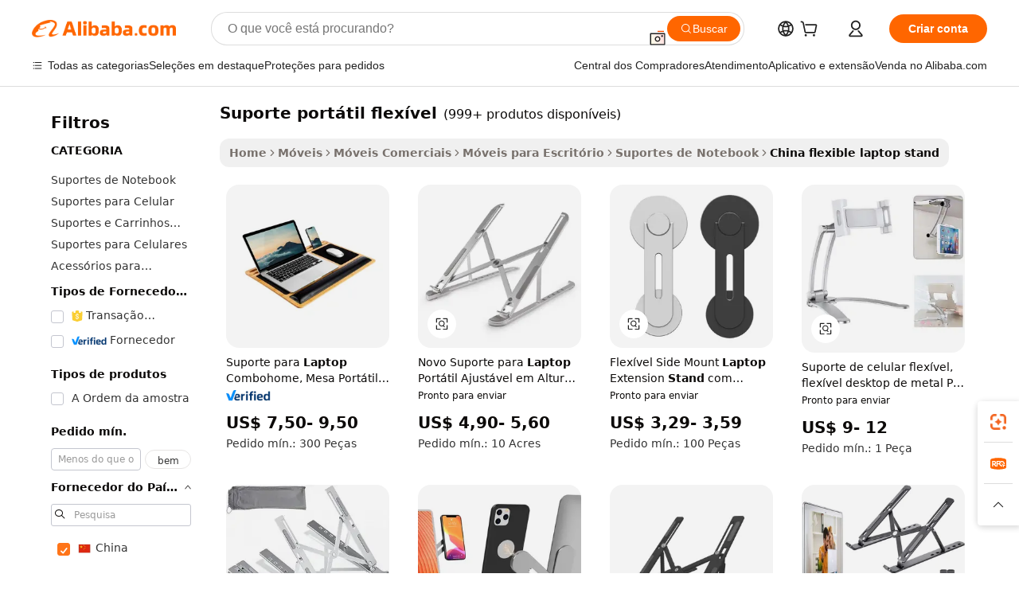

--- FILE ---
content_type: text/html;charset=UTF-8
request_url: https://portuguese.alibaba.com/Popular/CN_flexible-laptop-stand-Trade.html
body_size: 179030
content:

<!-- screen_content -->
    <!-- tangram:5410 begin-->
    <!-- tangram:529998 begin-->

<!DOCTYPE html>
<html lang="pt" dir="ltr">
  <head>
        <script>
      window.__BB = {
        scene: window.__bb_scene || 'traffic-free-popular'
      };
      window.__BB.BB_CWV_IGNORE = {
          lcp_element: ['#icbu-buyer-pc-top-banner'],
          lcp_url: [],
        };
      window._timing = {}
      window._timing.first_start = Date.now();
      window.needLoginInspiration = Boolean();
      // 变量用于标记页面首次可见时间
      let firstVisibleTime = null;
      if (typeof document.hidden !== 'undefined') {
        // 页面首次加载时直接统计
        if (!document.hidden) {
          firstVisibleTime = Date.now();
          window.__BB_timex = 1
        } else {
          // 页面不可见时监听 visibilitychange 事件
          document.addEventListener('visibilitychange', () => {
            if (!document.hidden) {
              firstVisibleTime = Date.now();
              window.__BB_timex = firstVisibleTime - window.performance.timing.navigationStart
              window.__BB.firstVisibleTime = window.__BB_timex
              console.log("Page became visible after "+ window.__BB_timex + " ms");
            }
          }, { once: true });  // 确保只触发一次
        }
      } else {
        console.warn('Page Visibility API is not supported in this browser.');
      }
    </script>
        <meta name="data-spm" content="a2700">
        <meta name="aplus-xplug" content="NONE">
        <meta name="aplus-icbu-disable-umid" content="1">
        <meta name="google-translate-customization" content="9de59014edaf3b99-22e1cf3b5ca21786-g00bb439a5e9e5f8f-f">
    <meta name="yandex-verification" content="25a76ba8e4443bb3" />
    <meta name="msvalidate.01" content="E3FBF0E89B724C30844BF17C59608E8F" />
    <meta name="viewport" content="width=device-width, initial-scale=1.0, maximum-scale=5.0, user-scalable=yes">
        <link rel="preconnect" href="https://s.alicdn.com/" crossorigin>
    <link rel="dns-prefetch" href="https://s.alicdn.com">
                        <link rel="preload" href="" as="image">
        <link rel="preload" href="https://s.alicdn.com/@g/alilog/??aplus_plugin_icbufront/index.js,mlog/aplus_v2.js" as="script">
        <link rel="preload" href="https://s.alicdn.com/@img/imgextra/i2/O1CN0153JdbU26g4bILVOyC_!!6000000007690-2-tps-418-58.png" as="image">
        <script>
            window.__APLUS_ABRATE__ = {
        perf_group: 'control',
        scene: "traffic-free-popular",
      };
    </script>
    <meta name="aplus-mmstat-timeout" content="15000">
        <meta content="text/html; charset=utf-8" http-equiv="Content-Type">
          <title>china suporte port&aacute;til flex&iacute;vel, Compre os Melhores china Redirecionados das Fábricas suporte port&aacute;til flex&iacute;vel em Alibaba.com</title>
      <meta name="keywords" content="">
      <meta name="description" content="">
            <meta name="pagetiming-rate" content="9">
      <meta name="pagetiming-resource-rate" content="4">
                    <link rel="canonical" href="https://www.alibaba.com/countrysearch/CN/flexible-laptop-stand.html">
                              <link rel="alternate" hreflang="fr" href="https://french.alibaba.com/Popular/CN_flexible-laptop-stand-Trade.html">
                  <link rel="alternate" hreflang="de" href="https://german.alibaba.com/Popular/CN_flexible-laptop-stand-Trade.html">
                  <link rel="alternate" hreflang="pt" href="https://portuguese.alibaba.com/Popular/CN_flexible-laptop-stand-Trade.html">
                  <link rel="alternate" hreflang="it" href="https://italian.alibaba.com/Popular/CN_flexible-laptop-stand-Trade.html">
                  <link rel="alternate" hreflang="es" href="https://spanish.alibaba.com/Popular/CN_flexible-laptop-stand-Trade.html">
                  <link rel="alternate" hreflang="ru" href="https://russian.alibaba.com/Popular/CN_flexible-laptop-stand-Trade.html">
                  <link rel="alternate" hreflang="ko" href="https://korean.alibaba.com/Popular/CN_flexible-laptop-stand-Trade.html">
                  <link rel="alternate" hreflang="ar" href="https://arabic.alibaba.com/Popular/CN_flexible-laptop-stand-Trade.html">
                  <link rel="alternate" hreflang="ja" href="https://japanese.alibaba.com/Popular/CN_flexible-laptop-stand-Trade.html">
                  <link rel="alternate" hreflang="tr" href="https://turkish.alibaba.com/Popular/CN_flexible-laptop-stand-Trade.html">
                  <link rel="alternate" hreflang="th" href="https://thai.alibaba.com/Popular/CN_flexible-laptop-stand-Trade.html">
                  <link rel="alternate" hreflang="vi" href="https://vietnamese.alibaba.com/Popular/CN_flexible-laptop-stand-Trade.html">
                  <link rel="alternate" hreflang="nl" href="https://dutch.alibaba.com/Popular/CN_flexible-laptop-stand-Trade.html">
                  <link rel="alternate" hreflang="he" href="https://hebrew.alibaba.com/Popular/CN_flexible-laptop-stand-Trade.html">
                  <link rel="alternate" hreflang="id" href="https://indonesian.alibaba.com/Popular/CN_flexible-laptop-stand-Trade.html">
                  <link rel="alternate" hreflang="hi" href="https://hindi.alibaba.com/Popular/CN_flexible-laptop-stand-Trade.html">
                  <link rel="alternate" hreflang="en" href="https://www.alibaba.com/countrysearch/CN/flexible-laptop-stand.html">
                  <link rel="alternate" hreflang="zh" href="https://chinese.alibaba.com/Popular/CN_flexible-laptop-stand-Trade.html">
                  <link rel="alternate" hreflang="x-default" href="https://portuguese.alibaba.com/Popular/CN_flexible-laptop-stand-Trade.html">
                                        <script>
      // Aplus 配置自动打点
      var queue = window.goldlog_queue || (window.goldlog_queue = []);
      var tags = ["button", "a", "div", "span", "i", "svg", "input", "li", "tr"];
      queue.push(
        {
          action: 'goldlog.appendMetaInfo',
          arguments: [
            'aplus-auto-exp',
            [
              {
                logkey: '/sc.ug_msite.new_product_exp',
                cssSelector: '[data-spm-exp]',
                props: ["data-spm-exp"],
              },
              {
                logkey: '/sc.ug_pc.seolist_product_exp',
                cssSelector: '.traffic-card-gallery',
                props: ["data-spm-exp"],
              }
            ]
          ]
        }
      )
      queue.push({
        action: 'goldlog.setMetaInfo',
        arguments: ['aplus-auto-clk', JSON.stringify(tags.map(tag =>({
          "logkey": "/sc.ug_msite.new_product_clk",
          tag,
          "filter": "data-spm-clk",
          "props": ["data-spm-clk"]
        })))],
      });
    </script>
  </head>
  <div id="icbu-header"><div id="the-new-header" data-version="4.4.0" data-tnh-auto-exp="tnh-expose" data-scenes="search-products" style="position: relative;background-color: #fff;border-bottom: 1px solid #ddd;box-sizing: border-box; font-family:Inter,SF Pro Text,Roboto,Helvetica Neue,Helvetica,Tahoma,Arial,PingFang SC,Microsoft YaHei;"><div style="display: flex;align-items:center;height: 72px;min-width: 1200px;max-width: 1580px;margin: 0 auto;padding: 0 40px;box-sizing: border-box;"><img style="height: 29px; width: 209px;" src="https://s.alicdn.com/@img/imgextra/i2/O1CN0153JdbU26g4bILVOyC_!!6000000007690-2-tps-418-58.png" alt="" /></div><div style="min-width: 1200px;max-width: 1580px;margin: 0 auto;overflow: hidden;font-size: 14px;display: flex;justify-content: space-between;padding: 0 40px;box-sizing: border-box;"><div style="display: flex; align-items: center; justify-content: space-between"><div style="position: relative; height: 36px; padding: 0 28px 0 20px">All categories</div><div style="position: relative; height: 36px; padding-right: 28px">Featured selections</div><div style="position: relative; height: 36px">Trade Assurance</div></div><div style="display: flex; align-items: center; justify-content: space-between"><div style="position: relative; height: 36px; padding-right: 28px">Buyer Central</div><div style="position: relative; height: 36px; padding-right: 28px">Help Center</div><div style="position: relative; height: 36px; padding-right: 28px">Get the app</div><div style="position: relative; height: 36px">Become a supplier</div></div></div></div></div></div>
  <body data-spm="7724857" style="min-height: calc(100vh + 1px)"><script 
id="beacon-aplus"   
src="//s.alicdn.com/@g/alilog/??aplus_plugin_icbufront/index.js,mlog/aplus_v2.js"
exparams="aplus=async&userid=&aplus&ali_beacon_id=&ali_apache_id=&ali_apache_track=&ali_apache_tracktmp=&eagleeye_traceid=2103010c17689861342223257e1262&ip=18%2e191%2e92%2e48&dmtrack_c={ali%5fresin%5ftrace%3dse%5frst%3dnull%7csp%5fviewtype%3dY%7cset%3d3%7cser%3d1007%7cpageId%3d9edee4a6c4b44b349a0bc434a6c0443c%7cm%5fpageid%3dnull%7cpvmi%3df8a5cf111fd74d49b3584ca2f0cf8e62%7csek%5fsepd%3dsuporte%2bport%25C3%25A1til%2bflex%25C3%25ADvel%7csek%3dflexible%2blaptop%2bstand%7cse%5fpn%3d1%7cp4pid%3d44c75d32%2d9632%2d4774%2d9b99%2d254e03dbe695%7csclkid%3dnull%7cforecast%5fpost%5fcate%3dnull%7cseo%5fnew%5fuser%5fflag%3dfalse%7ccategoryId%3d201715503%7cseo%5fsearch%5fmodel%5fupgrade%5fv2%3d2025070801%7cseo%5fmodule%5fcard%5f20240624%3d202406242%7clong%5ftext%5fgoogle%5ftranslate%5fv2%3d2407142%7cseo%5fcontent%5ftd%5fbottom%5ftext%5fupdate%5fkey%3d2025070801%7cseo%5fsearch%5fmodel%5fupgrade%5fv3%3d2025072201%7cseo%5fsearch%5fmodel%5fmulti%5fupgrade%5fv3%3d2025081101%7cdamo%5falt%5freplace%3dnull%7cwap%5fcross%3d2007659%7cwap%5fcs%5faction%3d2005494%7cAPP%5fVisitor%5fActive%3d26702%7cseo%5fshowroom%5fgoods%5fmix%3d2005244%7cseo%5fdefault%5fcached%5flong%5ftext%5ffrom%5fnew%5fkeyword%5fstep%3d2024122502%7cshowroom%5fgeneral%5ftemplate%3d2005292%7cwap%5fcs%5ftext%3dnull%7cstructured%5fdata%3d2025052702%7cseo%5fmulti%5fstyle%5ftext%5fupdate%3d2511181%7cpc%5fnew%5fheader%3dnull%7cseo%5fmeta%5fcate%5ftemplate%5fv1%3d2025042401%7cseo%5fmeta%5ftd%5fsearch%5fkeyword%5fstep%5fv1%3d2025040999%7cshowroom%5fft%5flong%5ftext%5fbaks%3d80802%7cAPP%5fGrowing%5fBuyer%5fHigh%5fIntent%5fActive%3d25488%7cshowroom%5fpc%5fv2019%3d2104%7cAPP%5fProspecting%5fBuyer%3d26712%7ccache%5fcontrol%3d2481986%7cAPP%5fChurned%5fCore%5fBuyer%3d25463%7cseo%5fdefault%5fcached%5flong%5ftext%5fstep%3d24110802%7camp%5flighthouse%5fscore%5fimage%3d19657%7cseo%5fft%5ftranslate%5fgemini%3d25012003%7cwap%5fnode%5fssr%3d2015725%7cdataphant%5fopen%3d27030%7clongtext%5fmulti%5fstyle%5fexpand%5frussian%3d2510141%7cseo%5flongtext%5fgoogle%5fdata%5fsection%3d25021702%7cindustry%5fpopular%5ffloor%3dnull%7cwap%5fad%5fgoods%5fproduct%5finterval%3dnull%7cseo%5fgoods%5fbootom%5fwholesale%5flink%3dnull%7cseo%5fmiddle%5fwholesale%5flink%3d2486164%7cseo%5fkeyword%5faatest%3d13%7cft%5flong%5ftext%5fenpand%5fstep2%3d121602%7cseo%5fft%5flongtext%5fexpand%5fstep3%3d25012102%7cseo%5fwap%5fheadercard%3d2006288%7cAPP%5fChurned%5fInactive%5fVisitor%3d25497%7cAPP%5fGrowing%5fBuyer%5fHigh%5fIntent%5fInactive%3d25481%7cseo%5fmeta%5ftd%5fmulti%5fkey%3d2025061801%7ctop%5frecommend%5f20250120%3d202501201%7clongtext%5fmulti%5fstyle%5fexpand%5ffrench%5fcopy%3d25091802%7clongtext%5fmulti%5fstyle%5fexpand%5ffrench%5fcopy%5fcopy%3d25092502%7cseo%5ffloor%5fexp%3dnull%7cseo%5fshowroom%5falgo%5flink%3d17764%7cseo%5fmeta%5ftd%5faib%5fgeneral%5fkey%3d2025091901%7ccountry%5findustry%3d202311033%7cshowroom%5fft%5flong%5ftext%5fenpand%5fstep1%3d101102%7cseo%5fshowroom%5fnorel%3dnull%7cplp%5fstyle%5f25%5fpc%3d202505222%7cseo%5fggs%5flayer%3d10011%7cquery%5fmutil%5flang%5ftranslate%3d2025060300%7cAPP%5fChurned%5fBuyer%3d25468%7cstream%5frender%5fperf%5fopt%3d2309181%7cwap%5fgoods%3d2007383%7cseo%5fshowroom%5fsimilar%5f20240614%3d202406142%7cchinese%5fopen%3d6307%7cquery%5fgpt%5ftranslate%3d20240820%7cad%5fproduct%5finterval%3dnull%7camp%5fto%5fpwa%3d2007359%7cplp%5faib%5fmulti%5fai%5fmeta%3d20250401%7cwap%5fsupplier%5fcontent%3dnull%7cpc%5ffree%5frefactoring%3d20220315%7cAPP%5fGrowing%5fBuyer%5fInactive%3d25476%7csso%5foem%5ffloor%3dnull%7cseo%5fpc%5fnew%5fview%5f20240807%3d202408072%7cseo%5fbottom%5ftext%5fentity%5fkey%5fcopy%3d2025062400%7cstream%5frender%3d433763%7cseo%5fmodule%5fcard%5f20240424%3d202404241%7cseo%5ftitle%5freplace%5f20191226%3d5841%7clongtext%5fmulti%5fstyle%5fexpand%3d25090802%7cgoogleweblight%3d6516%7clighthouse%5fbase64%3dnull%7cAPP%5fProspecting%5fBuyer%5fActive%3d26713%7cad%5fgoods%5fproduct%5finterval%3dnull%7cseo%5fbottom%5fdeep%5fextend%5fkw%5fkey%3d2025071101%7clongtext%5fmulti%5fstyle%5fexpand%5fturkish%3d25102801%7cilink%5fuv%3d20240911%7cwap%5flist%5fwakeup%3d2005832%7ctpp%5fcrosslink%5fpc%3d20205311%7cseo%5ftop%5fbooth%3d18501%7cAPP%5fGrowing%5fBuyer%5fLess%5fActive%3d25472%7cseo%5fsearch%5fmodel%5fupgrade%5frank%3d2025092401%7cgoodslayer%3d7977%7cft%5flong%5ftext%5ftranslate%5fexpand%5fstep1%3d24110802%7cseo%5fheaderstyle%5ftraffic%5fkey%5fv1%3d2025072100%7ccrosslink%5fswitch%3d2008141%7cp4p%5foutline%3d20240328%7cseo%5fmeta%5ftd%5faib%5fv2%5fkey%3d2025091801%7crts%5fmulti%3d2008404%7cseo%5fad%5foptimization%5fkey%5fv2%3d2025072300%7cAPP%5fVisitor%5fLess%5fActive%3d26698%7cseo%5fsearch%5franker%5fid%3d2025112401%7cplp%5fstyle%5f25%3d202505192%7ccdn%5fvm%3d2007368%7cwap%5fad%5fproduct%5finterval%3dnull%7cseo%5fsearch%5fmodel%5fmulti%5fupgrade%5frank%3d2025092401%7cpc%5fcard%5fshare%3d2025081201%7cAPP%5fGrowing%5fBuyer%5fHigh%5fIntent%5fLess%5fActive%3d25480%7cgoods%5ftitle%5fsubstitute%3d9619%7cwap%5fscreen%5fexp%3d2025081400%7creact%5fheader%5ftest%3d202502182%7cpc%5fcs%5fcolor%3dnull%7cshowroom%5fft%5flong%5ftext%5ftest%3d72502%7cone%5ftap%5flogin%5fABTest%3d202308153%7cseo%5fhyh%5fshow%5ftags%3d9867%7cplp%5fstructured%5fdata%3d2508182%7cguide%5fdelete%3d2008526%7cseo%5findustry%5ftemplate%3dnull%7cseo%5fmeta%5ftd%5fmulti%5fes%5fkey%3d2025073101%7cseo%5fshowroom%5fdata%5fmix%3d19888%7csso%5ftop%5franking%5ffloor%3d20031%7cseo%5ftd%5fdeep%5fupgrade%5fkey%5fv3%3d2025081101%7cwap%5fue%5fone%3d2025111401%7cshowroom%5fto%5frts%5flink%3d2008480%7ccountrysearch%5ftest%3dnull%7cshowroom%5flist%5fnew%5farrival%3d2811002%7cchannel%5famp%5fto%5fpwa%3dnull%7cseo%5fmulti%5fstyles%5flong%5ftext%3d2503172%7cseo%5fmeta%5ftext%5fmutli%5fcate%5ftemplate%5fv1%3d2025080800%7cseo%5fdefault%5fcached%5fmutil%5flong%5ftext%5fstep%3d24110436%7cseo%5faction%5fpoint%5ftype%3d22823%7cseo%5faib%5ftd%5flaunch%5f20240828%5fcopy%3d202408282%7cseo%5fshowroom%5fwholesale%5flink%3dnull%7cseo%5fperf%5fimprove%3d2023999%7cseo%5fwap%5flist%5fbounce%5f01%3d2063%7cseo%5fwap%5flist%5fbounce%5f02%3d2128%7cAPP%5fGrowing%5fBuyer%5fActive%3d25492%7cvideolayer%3dnull%7cvideo%5fplay%3dnull%7cAPP%5fChurned%5fMember%5fInactive%3d25501%7cseo%5fgoogle%5fnew%5fstruct%3d438326%7cicbu%5falgo%5fp4p%5fseo%5fad%3d2025072300%7ctpp%5ftrace%3dseoKeyword%2dseoKeyword%5fv3%2dproduct%2dPRODUCT%5fFAIL}&pageid=12bf5c30210326dc1768986134&hn=ensearchweb033003038220%2erg%2dus%2deast%2eus68&asid=AQAAAAAWlnBpUsWUZQAAAACDGgBVba7qXw==&treq=&tres=" async>
</script>
                        <!-- tangram:7430 begin-->
 <style>
   .traffic-card-gallery {display: flex;position: relative;flex-direction: column;justify-content: flex-start;border-radius: 0.5rem;background-color: #fff;padding: 0.5rem 0.5rem 1rem;overflow: hidden;font-size: 0.75rem;line-height: 1rem;}
   .product-price {
     b {
       font-size: 22px;
     }
   }
 </style>
<!-- tangram:7430 end-->
            <style>.component-left-filter-callback{display:flex;position:relative;margin-top:10px;height:1200px}.component-left-filter-callback img{width:200px}.component-left-filter-callback i{position:absolute;top:5%;left:50%}.related-search-wrapper{padding:.5rem;--tw-bg-opacity: 1;background-color:#fff;background-color:rgba(255,255,255,var(--tw-bg-opacity, 1));border-width:1px;border-color:var(--input)}.related-search-wrapper .related-search-box{margin:12px 16px}.related-search-wrapper .related-search-box .related-search-title{display:inline;float:start;color:#666;word-wrap:break-word;margin-right:12px;width:13%}.related-search-wrapper .related-search-box .related-search-content{display:flex;flex-wrap:wrap}.related-search-wrapper .related-search-box .related-search-content .related-search-link{margin-right:12px;width:23%;overflow:hidden;color:#666;text-overflow:ellipsis;white-space:nowrap}.product-title img{margin-right:.5rem;display:inline-block;height:1rem;vertical-align:sub}.product-price b{font-size:22px}.similar-icon{position:absolute;bottom:12px;z-index:2;right:12px}.rfq-card{display:inline-block;position:relative;box-sizing:border-box;margin-bottom:36px}.rfq-card .rfq-card-content{display:flex;position:relative;flex-direction:column;align-items:flex-start;background-size:cover;background-color:#fff;padding:12px;width:100%;height:100%}.rfq-card .rfq-card-content .rfq-card-icon{margin-top:50px}.rfq-card .rfq-card-content .rfq-card-icon img{width:45px}.rfq-card .rfq-card-content .rfq-card-top-title{margin-top:14px;color:#222;font-weight:400;font-size:16px}.rfq-card .rfq-card-content .rfq-card-title{margin-top:24px;color:#333;font-weight:800;font-size:20px}.rfq-card .rfq-card-content .rfq-card-input-box{margin-top:24px;width:100%}.rfq-card .rfq-card-content .rfq-card-input-box textarea{box-sizing:border-box;border:1px solid #ddd;border-radius:4px;background-color:#fff;padding:9px 12px;width:100%;height:88px;resize:none;color:#666;font-weight:400;font-size:13px;font-family:inherit}.rfq-card .rfq-card-content .rfq-card-button{margin-top:24px;border:1px solid #666;border-radius:16px;background-color:#fff;width:67%;color:#000;font-weight:700;font-size:14px;line-height:30px;text-align:center}[data-modulename^=ProductList-] div{contain-intrinsic-size:auto 500px}.traffic-card-gallery:hover{--tw-shadow: 0px 2px 6px 2px rgba(0,0,0,.12157);--tw-shadow-colored: 0px 2px 6px 2px var(--tw-shadow-color);box-shadow:0 0 #0000,0 0 #0000,0 2px 6px 2px #0000001f;box-shadow:var(--tw-ring-offset-shadow, 0 0 rgba(0,0,0,0)),var(--tw-ring-shadow, 0 0 rgba(0,0,0,0)),var(--tw-shadow);z-index:10}.traffic-card-gallery{position:relative;display:flex;flex-direction:column;justify-content:flex-start;overflow:hidden;border-radius:.75rem;--tw-bg-opacity: 1;background-color:#fff;background-color:rgba(255,255,255,var(--tw-bg-opacity, 1));padding:.5rem;font-size:.75rem;line-height:1rem}.traffic-card-list{position:relative;display:flex;height:292px;flex-direction:row;justify-content:flex-start;overflow:hidden;border-bottom-width:1px;--tw-bg-opacity: 1;background-color:#fff;background-color:rgba(255,255,255,var(--tw-bg-opacity, 1));padding:1rem;font-size:.75rem;line-height:1rem}.traffic-card-g-industry:hover{--tw-shadow: 0 0 10px rgba(0,0,0,.1);--tw-shadow-colored: 0 0 10px var(--tw-shadow-color);box-shadow:0 0 #0000,0 0 #0000,0 0 10px #0000001a;box-shadow:var(--tw-ring-offset-shadow, 0 0 rgba(0,0,0,0)),var(--tw-ring-shadow, 0 0 rgba(0,0,0,0)),var(--tw-shadow)}.traffic-card-g-industry{position:relative;border-radius:var(--radius);--tw-bg-opacity: 1;background-color:#fff;background-color:rgba(255,255,255,var(--tw-bg-opacity, 1));padding:1.25rem .75rem .75rem;font-size:.875rem;line-height:1.25rem}.module-filter-section-wrapper{max-height:none!important;overflow-x:hidden}*,:before,:after{--tw-border-spacing-x: 0;--tw-border-spacing-y: 0;--tw-translate-x: 0;--tw-translate-y: 0;--tw-rotate: 0;--tw-skew-x: 0;--tw-skew-y: 0;--tw-scale-x: 1;--tw-scale-y: 1;--tw-pan-x: ;--tw-pan-y: ;--tw-pinch-zoom: ;--tw-scroll-snap-strictness: proximity;--tw-gradient-from-position: ;--tw-gradient-via-position: ;--tw-gradient-to-position: ;--tw-ordinal: ;--tw-slashed-zero: ;--tw-numeric-figure: ;--tw-numeric-spacing: ;--tw-numeric-fraction: ;--tw-ring-inset: ;--tw-ring-offset-width: 0px;--tw-ring-offset-color: #fff;--tw-ring-color: rgba(59, 130, 246, .5);--tw-ring-offset-shadow: 0 0 rgba(0,0,0,0);--tw-ring-shadow: 0 0 rgba(0,0,0,0);--tw-shadow: 0 0 rgba(0,0,0,0);--tw-shadow-colored: 0 0 rgba(0,0,0,0);--tw-blur: ;--tw-brightness: ;--tw-contrast: ;--tw-grayscale: ;--tw-hue-rotate: ;--tw-invert: ;--tw-saturate: ;--tw-sepia: ;--tw-drop-shadow: ;--tw-backdrop-blur: ;--tw-backdrop-brightness: ;--tw-backdrop-contrast: ;--tw-backdrop-grayscale: ;--tw-backdrop-hue-rotate: ;--tw-backdrop-invert: ;--tw-backdrop-opacity: ;--tw-backdrop-saturate: ;--tw-backdrop-sepia: ;--tw-contain-size: ;--tw-contain-layout: ;--tw-contain-paint: ;--tw-contain-style: }::backdrop{--tw-border-spacing-x: 0;--tw-border-spacing-y: 0;--tw-translate-x: 0;--tw-translate-y: 0;--tw-rotate: 0;--tw-skew-x: 0;--tw-skew-y: 0;--tw-scale-x: 1;--tw-scale-y: 1;--tw-pan-x: ;--tw-pan-y: ;--tw-pinch-zoom: ;--tw-scroll-snap-strictness: proximity;--tw-gradient-from-position: ;--tw-gradient-via-position: ;--tw-gradient-to-position: ;--tw-ordinal: ;--tw-slashed-zero: ;--tw-numeric-figure: ;--tw-numeric-spacing: ;--tw-numeric-fraction: ;--tw-ring-inset: ;--tw-ring-offset-width: 0px;--tw-ring-offset-color: #fff;--tw-ring-color: rgba(59, 130, 246, .5);--tw-ring-offset-shadow: 0 0 rgba(0,0,0,0);--tw-ring-shadow: 0 0 rgba(0,0,0,0);--tw-shadow: 0 0 rgba(0,0,0,0);--tw-shadow-colored: 0 0 rgba(0,0,0,0);--tw-blur: ;--tw-brightness: ;--tw-contrast: ;--tw-grayscale: ;--tw-hue-rotate: ;--tw-invert: ;--tw-saturate: ;--tw-sepia: ;--tw-drop-shadow: ;--tw-backdrop-blur: ;--tw-backdrop-brightness: ;--tw-backdrop-contrast: ;--tw-backdrop-grayscale: ;--tw-backdrop-hue-rotate: ;--tw-backdrop-invert: ;--tw-backdrop-opacity: ;--tw-backdrop-saturate: ;--tw-backdrop-sepia: ;--tw-contain-size: ;--tw-contain-layout: ;--tw-contain-paint: ;--tw-contain-style: }*,:before,:after{box-sizing:border-box;border-width:0;border-style:solid;border-color:#e5e7eb}:before,:after{--tw-content: ""}html,:host{line-height:1.5;-webkit-text-size-adjust:100%;-moz-tab-size:4;-o-tab-size:4;tab-size:4;font-family:ui-sans-serif,system-ui,-apple-system,Segoe UI,Roboto,Ubuntu,Cantarell,Noto Sans,sans-serif,"Apple Color Emoji","Segoe UI Emoji",Segoe UI Symbol,"Noto Color Emoji";font-feature-settings:normal;font-variation-settings:normal;-webkit-tap-highlight-color:transparent}body{margin:0;line-height:inherit}hr{height:0;color:inherit;border-top-width:1px}abbr:where([title]){text-decoration:underline;-webkit-text-decoration:underline dotted;text-decoration:underline dotted}h1,h2,h3,h4,h5,h6{font-size:inherit;font-weight:inherit}a{color:inherit;text-decoration:inherit}b,strong{font-weight:bolder}code,kbd,samp,pre{font-family:ui-monospace,SFMono-Regular,Menlo,Monaco,Consolas,Liberation Mono,Courier New,monospace;font-feature-settings:normal;font-variation-settings:normal;font-size:1em}small{font-size:80%}sub,sup{font-size:75%;line-height:0;position:relative;vertical-align:baseline}sub{bottom:-.25em}sup{top:-.5em}table{text-indent:0;border-color:inherit;border-collapse:collapse}button,input,optgroup,select,textarea{font-family:inherit;font-feature-settings:inherit;font-variation-settings:inherit;font-size:100%;font-weight:inherit;line-height:inherit;letter-spacing:inherit;color:inherit;margin:0;padding:0}button,select{text-transform:none}button,input:where([type=button]),input:where([type=reset]),input:where([type=submit]){-webkit-appearance:button;background-color:transparent;background-image:none}:-moz-focusring{outline:auto}:-moz-ui-invalid{box-shadow:none}progress{vertical-align:baseline}::-webkit-inner-spin-button,::-webkit-outer-spin-button{height:auto}[type=search]{-webkit-appearance:textfield;outline-offset:-2px}::-webkit-search-decoration{-webkit-appearance:none}::-webkit-file-upload-button{-webkit-appearance:button;font:inherit}summary{display:list-item}blockquote,dl,dd,h1,h2,h3,h4,h5,h6,hr,figure,p,pre{margin:0}fieldset{margin:0;padding:0}legend{padding:0}ol,ul,menu{list-style:none;margin:0;padding:0}dialog{padding:0}textarea{resize:vertical}input::-moz-placeholder,textarea::-moz-placeholder{opacity:1;color:#9ca3af}input::placeholder,textarea::placeholder{opacity:1;color:#9ca3af}button,[role=button]{cursor:pointer}:disabled{cursor:default}img,svg,video,canvas,audio,iframe,embed,object{display:block;vertical-align:middle}img,video{max-width:100%;height:auto}[hidden]:where(:not([hidden=until-found])){display:none}:root{--background: hsl(0, 0%, 100%);--foreground: hsl(20, 14.3%, 4.1%);--card: hsl(0, 0%, 100%);--card-foreground: hsl(20, 14.3%, 4.1%);--popover: hsl(0, 0%, 100%);--popover-foreground: hsl(20, 14.3%, 4.1%);--primary: hsl(24, 100%, 50%);--primary-foreground: hsl(60, 9.1%, 97.8%);--secondary: hsl(60, 4.8%, 95.9%);--secondary-foreground: #333;--muted: hsl(60, 4.8%, 95.9%);--muted-foreground: hsl(25, 5.3%, 44.7%);--accent: hsl(60, 4.8%, 95.9%);--accent-foreground: hsl(24, 9.8%, 10%);--destructive: hsl(0, 84.2%, 60.2%);--destructive-foreground: hsl(60, 9.1%, 97.8%);--border: hsl(20, 5.9%, 90%);--input: hsl(20, 5.9%, 90%);--ring: hsl(24.6, 95%, 53.1%);--radius: 1rem}.dark{--background: hsl(20, 14.3%, 4.1%);--foreground: hsl(60, 9.1%, 97.8%);--card: hsl(20, 14.3%, 4.1%);--card-foreground: hsl(60, 9.1%, 97.8%);--popover: hsl(20, 14.3%, 4.1%);--popover-foreground: hsl(60, 9.1%, 97.8%);--primary: hsl(20.5, 90.2%, 48.2%);--primary-foreground: hsl(60, 9.1%, 97.8%);--secondary: hsl(12, 6.5%, 15.1%);--secondary-foreground: hsl(60, 9.1%, 97.8%);--muted: hsl(12, 6.5%, 15.1%);--muted-foreground: hsl(24, 5.4%, 63.9%);--accent: hsl(12, 6.5%, 15.1%);--accent-foreground: hsl(60, 9.1%, 97.8%);--destructive: hsl(0, 72.2%, 50.6%);--destructive-foreground: hsl(60, 9.1%, 97.8%);--border: hsl(12, 6.5%, 15.1%);--input: hsl(12, 6.5%, 15.1%);--ring: hsl(20.5, 90.2%, 48.2%)}*{border-color:#e7e5e4;border-color:var(--border)}body{background-color:#fff;background-color:var(--background);color:#0c0a09;color:var(--foreground)}.il-sr-only{position:absolute;width:1px;height:1px;padding:0;margin:-1px;overflow:hidden;clip:rect(0,0,0,0);white-space:nowrap;border-width:0}.il-invisible{visibility:hidden}.il-fixed{position:fixed}.il-absolute{position:absolute}.il-relative{position:relative}.il-sticky{position:sticky}.il-inset-0{inset:0}.il--bottom-12{bottom:-3rem}.il--top-12{top:-3rem}.il-bottom-0{bottom:0}.il-bottom-2{bottom:.5rem}.il-bottom-3{bottom:.75rem}.il-bottom-4{bottom:1rem}.il-end-0{right:0}.il-end-2{right:.5rem}.il-end-3{right:.75rem}.il-end-4{right:1rem}.il-left-0{left:0}.il-left-3{left:.75rem}.il-right-0{right:0}.il-right-2{right:.5rem}.il-right-3{right:.75rem}.il-start-0{left:0}.il-start-1\/2{left:50%}.il-start-2{left:.5rem}.il-start-3{left:.75rem}.il-start-\[50\%\]{left:50%}.il-top-0{top:0}.il-top-1\/2{top:50%}.il-top-16{top:4rem}.il-top-4{top:1rem}.il-top-\[50\%\]{top:50%}.il-z-10{z-index:10}.il-z-50{z-index:50}.il-z-\[9999\]{z-index:9999}.il-col-span-4{grid-column:span 4 / span 4}.il-m-0{margin:0}.il-m-3{margin:.75rem}.il-m-auto{margin:auto}.il-mx-auto{margin-left:auto;margin-right:auto}.il-my-3{margin-top:.75rem;margin-bottom:.75rem}.il-my-5{margin-top:1.25rem;margin-bottom:1.25rem}.il-my-auto{margin-top:auto;margin-bottom:auto}.\!il-mb-4{margin-bottom:1rem!important}.il--mt-4{margin-top:-1rem}.il-mb-0{margin-bottom:0}.il-mb-1{margin-bottom:.25rem}.il-mb-2{margin-bottom:.5rem}.il-mb-3{margin-bottom:.75rem}.il-mb-4{margin-bottom:1rem}.il-mb-5{margin-bottom:1.25rem}.il-mb-6{margin-bottom:1.5rem}.il-mb-8{margin-bottom:2rem}.il-mb-\[-0\.75rem\]{margin-bottom:-.75rem}.il-mb-\[0\.125rem\]{margin-bottom:.125rem}.il-me-1{margin-right:.25rem}.il-me-2{margin-right:.5rem}.il-me-3{margin-right:.75rem}.il-me-auto{margin-right:auto}.il-mr-1{margin-right:.25rem}.il-mr-2{margin-right:.5rem}.il-ms-1{margin-left:.25rem}.il-ms-4{margin-left:1rem}.il-ms-5{margin-left:1.25rem}.il-ms-8{margin-left:2rem}.il-ms-\[\.375rem\]{margin-left:.375rem}.il-ms-auto{margin-left:auto}.il-mt-0{margin-top:0}.il-mt-0\.5{margin-top:.125rem}.il-mt-1{margin-top:.25rem}.il-mt-2{margin-top:.5rem}.il-mt-3{margin-top:.75rem}.il-mt-4{margin-top:1rem}.il-mt-6{margin-top:1.5rem}.il-line-clamp-1{overflow:hidden;display:-webkit-box;-webkit-box-orient:vertical;-webkit-line-clamp:1}.il-line-clamp-2{overflow:hidden;display:-webkit-box;-webkit-box-orient:vertical;-webkit-line-clamp:2}.il-line-clamp-6{overflow:hidden;display:-webkit-box;-webkit-box-orient:vertical;-webkit-line-clamp:6}.il-inline-block{display:inline-block}.il-inline{display:inline}.il-flex{display:flex}.il-inline-flex{display:inline-flex}.il-grid{display:grid}.il-aspect-square{aspect-ratio:1 / 1}.il-size-5{width:1.25rem;height:1.25rem}.il-h-1{height:.25rem}.il-h-10{height:2.5rem}.il-h-11{height:2.75rem}.il-h-20{height:5rem}.il-h-24{height:6rem}.il-h-3\.5{height:.875rem}.il-h-4{height:1rem}.il-h-40{height:10rem}.il-h-6{height:1.5rem}.il-h-8{height:2rem}.il-h-9{height:2.25rem}.il-h-\[150px\]{height:150px}.il-h-\[152px\]{height:152px}.il-h-\[18\.25rem\]{height:18.25rem}.il-h-\[292px\]{height:292px}.il-h-\[600px\]{height:600px}.il-h-auto{height:auto}.il-h-fit{height:-moz-fit-content;height:fit-content}.il-h-full{height:100%}.il-h-screen{height:100vh}.il-max-h-\[100vh\]{max-height:100vh}.il-w-1\/2{width:50%}.il-w-10{width:2.5rem}.il-w-10\/12{width:83.333333%}.il-w-4{width:1rem}.il-w-6{width:1.5rem}.il-w-64{width:16rem}.il-w-7\/12{width:58.333333%}.il-w-72{width:18rem}.il-w-8{width:2rem}.il-w-8\/12{width:66.666667%}.il-w-9{width:2.25rem}.il-w-9\/12{width:75%}.il-w-\[200px\]{width:200px}.il-w-\[84px\]{width:84px}.il-w-fit{width:-moz-fit-content;width:fit-content}.il-w-full{width:100%}.il-w-screen{width:100vw}.il-min-w-0{min-width:0px}.il-min-w-3{min-width:.75rem}.il-min-w-\[1200px\]{min-width:1200px}.il-max-w-\[1000px\]{max-width:1000px}.il-max-w-\[1580px\]{max-width:1580px}.il-max-w-full{max-width:100%}.il-max-w-lg{max-width:32rem}.il-flex-1{flex:1 1 0%}.il-flex-shrink-0,.il-shrink-0{flex-shrink:0}.il-flex-grow-0,.il-grow-0{flex-grow:0}.il-basis-24{flex-basis:6rem}.il-basis-full{flex-basis:100%}.il-origin-\[--radix-tooltip-content-transform-origin\]{transform-origin:var(--radix-tooltip-content-transform-origin)}.il--translate-x-1\/2{--tw-translate-x: -50%;transform:translate(-50%,var(--tw-translate-y)) rotate(var(--tw-rotate)) skew(var(--tw-skew-x)) skewY(var(--tw-skew-y)) scaleX(var(--tw-scale-x)) scaleY(var(--tw-scale-y));transform:translate(var(--tw-translate-x),var(--tw-translate-y)) rotate(var(--tw-rotate)) skew(var(--tw-skew-x)) skewY(var(--tw-skew-y)) scaleX(var(--tw-scale-x)) scaleY(var(--tw-scale-y))}.il--translate-y-1\/2{--tw-translate-y: -50%;transform:translate(var(--tw-translate-x),-50%) rotate(var(--tw-rotate)) skew(var(--tw-skew-x)) skewY(var(--tw-skew-y)) scaleX(var(--tw-scale-x)) scaleY(var(--tw-scale-y));transform:translate(var(--tw-translate-x),var(--tw-translate-y)) rotate(var(--tw-rotate)) skew(var(--tw-skew-x)) skewY(var(--tw-skew-y)) scaleX(var(--tw-scale-x)) scaleY(var(--tw-scale-y))}.il-translate-x-\[-50\%\]{--tw-translate-x: -50%;transform:translate(-50%,var(--tw-translate-y)) rotate(var(--tw-rotate)) skew(var(--tw-skew-x)) skewY(var(--tw-skew-y)) scaleX(var(--tw-scale-x)) scaleY(var(--tw-scale-y));transform:translate(var(--tw-translate-x),var(--tw-translate-y)) rotate(var(--tw-rotate)) skew(var(--tw-skew-x)) skewY(var(--tw-skew-y)) scaleX(var(--tw-scale-x)) scaleY(var(--tw-scale-y))}.il-translate-y-\[-50\%\]{--tw-translate-y: -50%;transform:translate(var(--tw-translate-x),-50%) rotate(var(--tw-rotate)) skew(var(--tw-skew-x)) skewY(var(--tw-skew-y)) scaleX(var(--tw-scale-x)) scaleY(var(--tw-scale-y));transform:translate(var(--tw-translate-x),var(--tw-translate-y)) rotate(var(--tw-rotate)) skew(var(--tw-skew-x)) skewY(var(--tw-skew-y)) scaleX(var(--tw-scale-x)) scaleY(var(--tw-scale-y))}.il-rotate-90{--tw-rotate: 90deg;transform:translate(var(--tw-translate-x),var(--tw-translate-y)) rotate(90deg) skew(var(--tw-skew-x)) skewY(var(--tw-skew-y)) scaleX(var(--tw-scale-x)) scaleY(var(--tw-scale-y));transform:translate(var(--tw-translate-x),var(--tw-translate-y)) rotate(var(--tw-rotate)) skew(var(--tw-skew-x)) skewY(var(--tw-skew-y)) scaleX(var(--tw-scale-x)) scaleY(var(--tw-scale-y))}@keyframes il-pulse{50%{opacity:.5}}.il-animate-pulse{animation:il-pulse 2s cubic-bezier(.4,0,.6,1) infinite}@keyframes il-spin{to{transform:rotate(360deg)}}.il-animate-spin{animation:il-spin 1s linear infinite}.il-cursor-pointer{cursor:pointer}.il-list-disc{list-style-type:disc}.il-grid-cols-2{grid-template-columns:repeat(2,minmax(0,1fr))}.il-grid-cols-4{grid-template-columns:repeat(4,minmax(0,1fr))}.il-flex-row{flex-direction:row}.il-flex-col{flex-direction:column}.il-flex-col-reverse{flex-direction:column-reverse}.il-flex-wrap{flex-wrap:wrap}.il-flex-nowrap{flex-wrap:nowrap}.il-items-start{align-items:flex-start}.il-items-center{align-items:center}.il-items-baseline{align-items:baseline}.il-justify-start{justify-content:flex-start}.il-justify-end{justify-content:flex-end}.il-justify-center{justify-content:center}.il-justify-between{justify-content:space-between}.il-gap-1{gap:.25rem}.il-gap-1\.5{gap:.375rem}.il-gap-10{gap:2.5rem}.il-gap-2{gap:.5rem}.il-gap-3{gap:.75rem}.il-gap-4{gap:1rem}.il-gap-8{gap:2rem}.il-gap-\[\.0938rem\]{gap:.0938rem}.il-gap-\[\.375rem\]{gap:.375rem}.il-gap-\[0\.125rem\]{gap:.125rem}.\!il-gap-x-5{-moz-column-gap:1.25rem!important;column-gap:1.25rem!important}.\!il-gap-y-5{row-gap:1.25rem!important}.il-space-y-1\.5>:not([hidden])~:not([hidden]){--tw-space-y-reverse: 0;margin-top:calc(.375rem * (1 - var(--tw-space-y-reverse)));margin-top:.375rem;margin-top:calc(.375rem * calc(1 - var(--tw-space-y-reverse)));margin-bottom:0rem;margin-bottom:calc(.375rem * var(--tw-space-y-reverse))}.il-space-y-4>:not([hidden])~:not([hidden]){--tw-space-y-reverse: 0;margin-top:calc(1rem * (1 - var(--tw-space-y-reverse)));margin-top:1rem;margin-top:calc(1rem * calc(1 - var(--tw-space-y-reverse)));margin-bottom:0rem;margin-bottom:calc(1rem * var(--tw-space-y-reverse))}.il-overflow-hidden{overflow:hidden}.il-overflow-y-auto{overflow-y:auto}.il-overflow-y-scroll{overflow-y:scroll}.il-truncate{overflow:hidden;text-overflow:ellipsis;white-space:nowrap}.il-text-ellipsis{text-overflow:ellipsis}.il-whitespace-normal{white-space:normal}.il-whitespace-nowrap{white-space:nowrap}.il-break-normal{word-wrap:normal;word-break:normal}.il-break-words{word-wrap:break-word}.il-break-all{word-break:break-all}.il-rounded{border-radius:.25rem}.il-rounded-2xl{border-radius:1rem}.il-rounded-\[0\.5rem\]{border-radius:.5rem}.il-rounded-\[1\.25rem\]{border-radius:1.25rem}.il-rounded-full{border-radius:9999px}.il-rounded-lg{border-radius:1rem;border-radius:var(--radius)}.il-rounded-md{border-radius:calc(1rem - 2px);border-radius:calc(var(--radius) - 2px)}.il-rounded-sm{border-radius:calc(1rem - 4px);border-radius:calc(var(--radius) - 4px)}.il-rounded-xl{border-radius:.75rem}.il-border,.il-border-\[1px\]{border-width:1px}.il-border-b,.il-border-b-\[1px\]{border-bottom-width:1px}.il-border-solid{border-style:solid}.il-border-none{border-style:none}.il-border-\[\#222\]{--tw-border-opacity: 1;border-color:#222;border-color:rgba(34,34,34,var(--tw-border-opacity, 1))}.il-border-\[\#DDD\]{--tw-border-opacity: 1;border-color:#ddd;border-color:rgba(221,221,221,var(--tw-border-opacity, 1))}.il-border-foreground{border-color:#0c0a09;border-color:var(--foreground)}.il-border-input{border-color:#e7e5e4;border-color:var(--input)}.il-bg-\[\#F8F8F8\]{--tw-bg-opacity: 1;background-color:#f8f8f8;background-color:rgba(248,248,248,var(--tw-bg-opacity, 1))}.il-bg-\[\#d9d9d963\]{background-color:#d9d9d963}.il-bg-accent{background-color:#f5f5f4;background-color:var(--accent)}.il-bg-background{background-color:#fff;background-color:var(--background)}.il-bg-black{--tw-bg-opacity: 1;background-color:#000;background-color:rgba(0,0,0,var(--tw-bg-opacity, 1))}.il-bg-black\/80{background-color:#000c}.il-bg-destructive{background-color:#ef4444;background-color:var(--destructive)}.il-bg-gray-300{--tw-bg-opacity: 1;background-color:#d1d5db;background-color:rgba(209,213,219,var(--tw-bg-opacity, 1))}.il-bg-muted{background-color:#f5f5f4;background-color:var(--muted)}.il-bg-orange-500{--tw-bg-opacity: 1;background-color:#f97316;background-color:rgba(249,115,22,var(--tw-bg-opacity, 1))}.il-bg-popover{background-color:#fff;background-color:var(--popover)}.il-bg-primary{background-color:#f60;background-color:var(--primary)}.il-bg-secondary{background-color:#f5f5f4;background-color:var(--secondary)}.il-bg-transparent{background-color:transparent}.il-bg-white{--tw-bg-opacity: 1;background-color:#fff;background-color:rgba(255,255,255,var(--tw-bg-opacity, 1))}.il-bg-opacity-80{--tw-bg-opacity: .8}.il-bg-cover{background-size:cover}.il-bg-no-repeat{background-repeat:no-repeat}.il-fill-black{fill:#000}.il-object-cover{-o-object-fit:cover;object-fit:cover}.il-p-0{padding:0}.il-p-1{padding:.25rem}.il-p-2{padding:.5rem}.il-p-3{padding:.75rem}.il-p-4{padding:1rem}.il-p-5{padding:1.25rem}.il-p-6{padding:1.5rem}.il-px-2{padding-left:.5rem;padding-right:.5rem}.il-px-3{padding-left:.75rem;padding-right:.75rem}.il-py-0\.5{padding-top:.125rem;padding-bottom:.125rem}.il-py-1\.5{padding-top:.375rem;padding-bottom:.375rem}.il-py-10{padding-top:2.5rem;padding-bottom:2.5rem}.il-py-2{padding-top:.5rem;padding-bottom:.5rem}.il-py-3{padding-top:.75rem;padding-bottom:.75rem}.il-pb-0{padding-bottom:0}.il-pb-3{padding-bottom:.75rem}.il-pb-4{padding-bottom:1rem}.il-pb-8{padding-bottom:2rem}.il-pe-0{padding-right:0}.il-pe-2{padding-right:.5rem}.il-pe-3{padding-right:.75rem}.il-pe-4{padding-right:1rem}.il-pe-6{padding-right:1.5rem}.il-pe-8{padding-right:2rem}.il-pe-\[12px\]{padding-right:12px}.il-pe-\[3\.25rem\]{padding-right:3.25rem}.il-pl-4{padding-left:1rem}.il-ps-0{padding-left:0}.il-ps-2{padding-left:.5rem}.il-ps-3{padding-left:.75rem}.il-ps-4{padding-left:1rem}.il-ps-6{padding-left:1.5rem}.il-ps-8{padding-left:2rem}.il-ps-\[12px\]{padding-left:12px}.il-ps-\[3\.25rem\]{padding-left:3.25rem}.il-pt-10{padding-top:2.5rem}.il-pt-4{padding-top:1rem}.il-pt-5{padding-top:1.25rem}.il-pt-6{padding-top:1.5rem}.il-pt-7{padding-top:1.75rem}.il-text-center{text-align:center}.il-text-start{text-align:left}.il-text-2xl{font-size:1.5rem;line-height:2rem}.il-text-base{font-size:1rem;line-height:1.5rem}.il-text-lg{font-size:1.125rem;line-height:1.75rem}.il-text-sm{font-size:.875rem;line-height:1.25rem}.il-text-xl{font-size:1.25rem;line-height:1.75rem}.il-text-xs{font-size:.75rem;line-height:1rem}.il-font-\[600\]{font-weight:600}.il-font-bold{font-weight:700}.il-font-medium{font-weight:500}.il-font-normal{font-weight:400}.il-font-semibold{font-weight:600}.il-leading-3{line-height:.75rem}.il-leading-4{line-height:1rem}.il-leading-\[1\.43\]{line-height:1.43}.il-leading-\[18px\]{line-height:18px}.il-leading-\[26px\]{line-height:26px}.il-leading-none{line-height:1}.il-tracking-tight{letter-spacing:-.025em}.il-text-\[\#00820D\]{--tw-text-opacity: 1;color:#00820d;color:rgba(0,130,13,var(--tw-text-opacity, 1))}.il-text-\[\#222\]{--tw-text-opacity: 1;color:#222;color:rgba(34,34,34,var(--tw-text-opacity, 1))}.il-text-\[\#444\]{--tw-text-opacity: 1;color:#444;color:rgba(68,68,68,var(--tw-text-opacity, 1))}.il-text-\[\#4B1D1F\]{--tw-text-opacity: 1;color:#4b1d1f;color:rgba(75,29,31,var(--tw-text-opacity, 1))}.il-text-\[\#767676\]{--tw-text-opacity: 1;color:#767676;color:rgba(118,118,118,var(--tw-text-opacity, 1))}.il-text-\[\#D04A0A\]{--tw-text-opacity: 1;color:#d04a0a;color:rgba(208,74,10,var(--tw-text-opacity, 1))}.il-text-\[\#F7421E\]{--tw-text-opacity: 1;color:#f7421e;color:rgba(247,66,30,var(--tw-text-opacity, 1))}.il-text-\[\#FF6600\]{--tw-text-opacity: 1;color:#f60;color:rgba(255,102,0,var(--tw-text-opacity, 1))}.il-text-\[\#f7421e\]{--tw-text-opacity: 1;color:#f7421e;color:rgba(247,66,30,var(--tw-text-opacity, 1))}.il-text-destructive-foreground{color:#fafaf9;color:var(--destructive-foreground)}.il-text-foreground{color:#0c0a09;color:var(--foreground)}.il-text-muted-foreground{color:#78716c;color:var(--muted-foreground)}.il-text-popover-foreground{color:#0c0a09;color:var(--popover-foreground)}.il-text-primary{color:#f60;color:var(--primary)}.il-text-primary-foreground{color:#fafaf9;color:var(--primary-foreground)}.il-text-secondary-foreground{color:#333;color:var(--secondary-foreground)}.il-text-white{--tw-text-opacity: 1;color:#fff;color:rgba(255,255,255,var(--tw-text-opacity, 1))}.il-underline{text-decoration-line:underline}.il-line-through{text-decoration-line:line-through}.il-underline-offset-4{text-underline-offset:4px}.il-opacity-5{opacity:.05}.il-opacity-70{opacity:.7}.il-shadow-\[0_2px_6px_2px_rgba\(0\,0\,0\,0\.12\)\]{--tw-shadow: 0 2px 6px 2px rgba(0,0,0,.12);--tw-shadow-colored: 0 2px 6px 2px var(--tw-shadow-color);box-shadow:0 0 #0000,0 0 #0000,0 2px 6px 2px #0000001f;box-shadow:var(--tw-ring-offset-shadow, 0 0 rgba(0,0,0,0)),var(--tw-ring-shadow, 0 0 rgba(0,0,0,0)),var(--tw-shadow)}.il-shadow-cards{--tw-shadow: 0 0 10px rgba(0,0,0,.1);--tw-shadow-colored: 0 0 10px var(--tw-shadow-color);box-shadow:0 0 #0000,0 0 #0000,0 0 10px #0000001a;box-shadow:var(--tw-ring-offset-shadow, 0 0 rgba(0,0,0,0)),var(--tw-ring-shadow, 0 0 rgba(0,0,0,0)),var(--tw-shadow)}.il-shadow-lg{--tw-shadow: 0 10px 15px -3px rgba(0, 0, 0, .1), 0 4px 6px -4px rgba(0, 0, 0, .1);--tw-shadow-colored: 0 10px 15px -3px var(--tw-shadow-color), 0 4px 6px -4px var(--tw-shadow-color);box-shadow:0 0 #0000,0 0 #0000,0 10px 15px -3px #0000001a,0 4px 6px -4px #0000001a;box-shadow:var(--tw-ring-offset-shadow, 0 0 rgba(0,0,0,0)),var(--tw-ring-shadow, 0 0 rgba(0,0,0,0)),var(--tw-shadow)}.il-shadow-md{--tw-shadow: 0 4px 6px -1px rgba(0, 0, 0, .1), 0 2px 4px -2px rgba(0, 0, 0, .1);--tw-shadow-colored: 0 4px 6px -1px var(--tw-shadow-color), 0 2px 4px -2px var(--tw-shadow-color);box-shadow:0 0 #0000,0 0 #0000,0 4px 6px -1px #0000001a,0 2px 4px -2px #0000001a;box-shadow:var(--tw-ring-offset-shadow, 0 0 rgba(0,0,0,0)),var(--tw-ring-shadow, 0 0 rgba(0,0,0,0)),var(--tw-shadow)}.il-outline-none{outline:2px solid transparent;outline-offset:2px}.il-outline-1{outline-width:1px}.il-ring-offset-background{--tw-ring-offset-color: var(--background)}.il-transition-colors{transition-property:color,background-color,border-color,text-decoration-color,fill,stroke;transition-timing-function:cubic-bezier(.4,0,.2,1);transition-duration:.15s}.il-transition-opacity{transition-property:opacity;transition-timing-function:cubic-bezier(.4,0,.2,1);transition-duration:.15s}.il-transition-transform{transition-property:transform;transition-timing-function:cubic-bezier(.4,0,.2,1);transition-duration:.15s}.il-duration-200{transition-duration:.2s}.il-duration-300{transition-duration:.3s}.il-ease-in-out{transition-timing-function:cubic-bezier(.4,0,.2,1)}@keyframes enter{0%{opacity:1;opacity:var(--tw-enter-opacity, 1);transform:translateZ(0) scaleZ(1) rotate(0);transform:translate3d(var(--tw-enter-translate-x, 0),var(--tw-enter-translate-y, 0),0) scale3d(var(--tw-enter-scale, 1),var(--tw-enter-scale, 1),var(--tw-enter-scale, 1)) rotate(var(--tw-enter-rotate, 0))}}@keyframes exit{to{opacity:1;opacity:var(--tw-exit-opacity, 1);transform:translateZ(0) scaleZ(1) rotate(0);transform:translate3d(var(--tw-exit-translate-x, 0),var(--tw-exit-translate-y, 0),0) scale3d(var(--tw-exit-scale, 1),var(--tw-exit-scale, 1),var(--tw-exit-scale, 1)) rotate(var(--tw-exit-rotate, 0))}}.il-animate-in{animation-name:enter;animation-duration:.15s;--tw-enter-opacity: initial;--tw-enter-scale: initial;--tw-enter-rotate: initial;--tw-enter-translate-x: initial;--tw-enter-translate-y: initial}.il-fade-in-0{--tw-enter-opacity: 0}.il-zoom-in-95{--tw-enter-scale: .95}.il-duration-200{animation-duration:.2s}.il-duration-300{animation-duration:.3s}.il-ease-in-out{animation-timing-function:cubic-bezier(.4,0,.2,1)}.no-scrollbar::-webkit-scrollbar{display:none}.no-scrollbar{-ms-overflow-style:none;scrollbar-width:none}.longtext-style-inmodel h2{margin-bottom:.5rem;margin-top:1rem;font-size:1rem;line-height:1.5rem;font-weight:700}.first-of-type\:il-ms-4:first-of-type{margin-left:1rem}.hover\:il-bg-\[\#f4f4f4\]:hover{--tw-bg-opacity: 1;background-color:#f4f4f4;background-color:rgba(244,244,244,var(--tw-bg-opacity, 1))}.hover\:il-bg-accent:hover{background-color:#f5f5f4;background-color:var(--accent)}.hover\:il-text-accent-foreground:hover{color:#1c1917;color:var(--accent-foreground)}.hover\:il-text-foreground:hover{color:#0c0a09;color:var(--foreground)}.hover\:il-underline:hover{text-decoration-line:underline}.hover\:il-opacity-100:hover{opacity:1}.hover\:il-opacity-90:hover{opacity:.9}.focus\:il-outline-none:focus{outline:2px solid transparent;outline-offset:2px}.focus\:il-ring-2:focus{--tw-ring-offset-shadow: var(--tw-ring-inset) 0 0 0 var(--tw-ring-offset-width) var(--tw-ring-offset-color);--tw-ring-shadow: var(--tw-ring-inset) 0 0 0 calc(2px + var(--tw-ring-offset-width)) var(--tw-ring-color);box-shadow:var(--tw-ring-offset-shadow),var(--tw-ring-shadow),0 0 #0000;box-shadow:var(--tw-ring-offset-shadow),var(--tw-ring-shadow),var(--tw-shadow, 0 0 rgba(0,0,0,0))}.focus\:il-ring-ring:focus{--tw-ring-color: var(--ring)}.focus\:il-ring-offset-2:focus{--tw-ring-offset-width: 2px}.focus-visible\:il-outline-none:focus-visible{outline:2px solid transparent;outline-offset:2px}.focus-visible\:il-ring-2:focus-visible{--tw-ring-offset-shadow: var(--tw-ring-inset) 0 0 0 var(--tw-ring-offset-width) var(--tw-ring-offset-color);--tw-ring-shadow: var(--tw-ring-inset) 0 0 0 calc(2px + var(--tw-ring-offset-width)) var(--tw-ring-color);box-shadow:var(--tw-ring-offset-shadow),var(--tw-ring-shadow),0 0 #0000;box-shadow:var(--tw-ring-offset-shadow),var(--tw-ring-shadow),var(--tw-shadow, 0 0 rgba(0,0,0,0))}.focus-visible\:il-ring-ring:focus-visible{--tw-ring-color: var(--ring)}.focus-visible\:il-ring-offset-2:focus-visible{--tw-ring-offset-width: 2px}.active\:il-bg-primary:active{background-color:#f60;background-color:var(--primary)}.active\:il-bg-white:active{--tw-bg-opacity: 1;background-color:#fff;background-color:rgba(255,255,255,var(--tw-bg-opacity, 1))}.disabled\:il-pointer-events-none:disabled{pointer-events:none}.disabled\:il-opacity-10:disabled{opacity:.1}.il-group:hover .group-hover\:il-visible{visibility:visible}.il-group:hover .group-hover\:il-scale-110{--tw-scale-x: 1.1;--tw-scale-y: 1.1;transform:translate(var(--tw-translate-x),var(--tw-translate-y)) rotate(var(--tw-rotate)) skew(var(--tw-skew-x)) skewY(var(--tw-skew-y)) scaleX(1.1) scaleY(1.1);transform:translate(var(--tw-translate-x),var(--tw-translate-y)) rotate(var(--tw-rotate)) skew(var(--tw-skew-x)) skewY(var(--tw-skew-y)) scaleX(var(--tw-scale-x)) scaleY(var(--tw-scale-y))}.il-group:hover .group-hover\:il-underline{text-decoration-line:underline}.data-\[state\=open\]\:il-animate-in[data-state=open]{animation-name:enter;animation-duration:.15s;--tw-enter-opacity: initial;--tw-enter-scale: initial;--tw-enter-rotate: initial;--tw-enter-translate-x: initial;--tw-enter-translate-y: initial}.data-\[state\=closed\]\:il-animate-out[data-state=closed]{animation-name:exit;animation-duration:.15s;--tw-exit-opacity: initial;--tw-exit-scale: initial;--tw-exit-rotate: initial;--tw-exit-translate-x: initial;--tw-exit-translate-y: initial}.data-\[state\=closed\]\:il-fade-out-0[data-state=closed]{--tw-exit-opacity: 0}.data-\[state\=open\]\:il-fade-in-0[data-state=open]{--tw-enter-opacity: 0}.data-\[state\=closed\]\:il-zoom-out-95[data-state=closed]{--tw-exit-scale: .95}.data-\[state\=open\]\:il-zoom-in-95[data-state=open]{--tw-enter-scale: .95}.data-\[side\=bottom\]\:il-slide-in-from-top-2[data-side=bottom]{--tw-enter-translate-y: -.5rem}.data-\[side\=left\]\:il-slide-in-from-right-2[data-side=left]{--tw-enter-translate-x: .5rem}.data-\[side\=right\]\:il-slide-in-from-left-2[data-side=right]{--tw-enter-translate-x: -.5rem}.data-\[side\=top\]\:il-slide-in-from-bottom-2[data-side=top]{--tw-enter-translate-y: .5rem}@media (min-width: 640px){.sm\:il-flex-row{flex-direction:row}.sm\:il-justify-end{justify-content:flex-end}.sm\:il-gap-2\.5{gap:.625rem}.sm\:il-space-x-2>:not([hidden])~:not([hidden]){--tw-space-x-reverse: 0;margin-right:0rem;margin-right:calc(.5rem * var(--tw-space-x-reverse));margin-left:calc(.5rem * (1 - var(--tw-space-x-reverse)));margin-left:.5rem;margin-left:calc(.5rem * calc(1 - var(--tw-space-x-reverse)))}.sm\:il-rounded-lg{border-radius:1rem;border-radius:var(--radius)}.sm\:il-text-left{text-align:left}}.rtl\:il-translate-x-\[50\%\]:where([dir=rtl],[dir=rtl] *){--tw-translate-x: 50%;transform:translate(50%,var(--tw-translate-y)) rotate(var(--tw-rotate)) skew(var(--tw-skew-x)) skewY(var(--tw-skew-y)) scaleX(var(--tw-scale-x)) scaleY(var(--tw-scale-y));transform:translate(var(--tw-translate-x),var(--tw-translate-y)) rotate(var(--tw-rotate)) skew(var(--tw-skew-x)) skewY(var(--tw-skew-y)) scaleX(var(--tw-scale-x)) scaleY(var(--tw-scale-y))}.rtl\:il-scale-\[-1\]:where([dir=rtl],[dir=rtl] *){--tw-scale-x: -1;--tw-scale-y: -1;transform:translate(var(--tw-translate-x),var(--tw-translate-y)) rotate(var(--tw-rotate)) skew(var(--tw-skew-x)) skewY(var(--tw-skew-y)) scaleX(-1) scaleY(-1);transform:translate(var(--tw-translate-x),var(--tw-translate-y)) rotate(var(--tw-rotate)) skew(var(--tw-skew-x)) skewY(var(--tw-skew-y)) scaleX(var(--tw-scale-x)) scaleY(var(--tw-scale-y))}.rtl\:il-scale-x-\[-1\]:where([dir=rtl],[dir=rtl] *){--tw-scale-x: -1;transform:translate(var(--tw-translate-x),var(--tw-translate-y)) rotate(var(--tw-rotate)) skew(var(--tw-skew-x)) skewY(var(--tw-skew-y)) scaleX(-1) scaleY(var(--tw-scale-y));transform:translate(var(--tw-translate-x),var(--tw-translate-y)) rotate(var(--tw-rotate)) skew(var(--tw-skew-x)) skewY(var(--tw-skew-y)) scaleX(var(--tw-scale-x)) scaleY(var(--tw-scale-y))}.rtl\:il-flex-row-reverse:where([dir=rtl],[dir=rtl] *){flex-direction:row-reverse}.\[\&\>svg\]\:il-size-3\.5>svg{width:.875rem;height:.875rem}
</style>
            <style>.switch-to-popover-trigger{position:relative}.switch-to-popover-trigger .switch-to-popover-content{position:absolute;left:50%;z-index:9999;cursor:default}html[dir=rtl] .switch-to-popover-trigger .switch-to-popover-content{left:auto;right:50%}.switch-to-popover-trigger .switch-to-popover-content .down-arrow{width:0;height:0;border-left:11px solid transparent;border-right:11px solid transparent;border-bottom:12px solid #222;transform:translate(-50%);filter:drop-shadow(0 -2px 2px rgba(0,0,0,.05));z-index:1}html[dir=rtl] .switch-to-popover-trigger .switch-to-popover-content .down-arrow{transform:translate(50%)}.switch-to-popover-trigger .switch-to-popover-content .content-container{background-color:#222;border-radius:12px;padding:16px;color:#fff;transform:translate(-50%);width:320px;height:-moz-fit-content;height:fit-content;display:flex;justify-content:space-between;align-items:start}html[dir=rtl] .switch-to-popover-trigger .switch-to-popover-content .content-container{transform:translate(50%)}.switch-to-popover-trigger .switch-to-popover-content .content-container .content .title{font-size:14px;line-height:18px;font-weight:400}.switch-to-popover-trigger .switch-to-popover-content .content-container .actions{display:flex;justify-content:start;align-items:center;gap:12px;margin-top:12px}.switch-to-popover-trigger .switch-to-popover-content .content-container .actions .switch-button{background-color:#fff;color:#222;border-radius:999px;padding:4px 8px;font-weight:600;font-size:12px;line-height:16px;cursor:pointer}.switch-to-popover-trigger .switch-to-popover-content .content-container .actions .choose-another-button{color:#fff;padding:4px 8px;font-weight:600;font-size:12px;line-height:16px;cursor:pointer}.switch-to-popover-trigger .switch-to-popover-content .content-container .close-button{cursor:pointer}.tnh-message-content .tnh-messages-nodata .tnh-messages-nodata-info .img{width:100%;height:101px;margin-top:40px;margin-bottom:20px;background:url(https://s.alicdn.com/@img/imgextra/i4/O1CN01lnw1WK1bGeXDIoBnB_!!6000000003438-2-tps-399-303.png) no-repeat center center;background-size:133px 101px}#popup-root .functional-content .thirdpart-login .icon-facebook{background-image:url(https://s.alicdn.com/@img/imgextra/i1/O1CN01hUG9f21b67dGOuB2W_!!6000000003415-55-tps-40-40.svg)}#popup-root .functional-content .thirdpart-login .icon-google{background-image:url(https://s.alicdn.com/@img/imgextra/i1/O1CN01Qd3ZsM1C2aAxLHO2h_!!6000000000023-2-tps-120-120.png)}#popup-root .functional-content .thirdpart-login .icon-linkedin{background-image:url(https://s.alicdn.com/@img/imgextra/i1/O1CN01qVG1rv1lNCYkhep7t_!!6000000004806-55-tps-40-40.svg)}.tnh-logo{z-index:9999;display:flex;flex-shrink:0;width:185px;height:22px;background:url(https://s.alicdn.com/@img/imgextra/i2/O1CN0153JdbU26g4bILVOyC_!!6000000007690-2-tps-418-58.png) no-repeat 0 0;background-size:auto 22px;cursor:pointer}html[dir=rtl] .tnh-logo{background:url(https://s.alicdn.com/@img/imgextra/i2/O1CN0153JdbU26g4bILVOyC_!!6000000007690-2-tps-418-58.png) no-repeat 100% 0}.tnh-new-logo{width:185px;background:url(https://s.alicdn.com/@img/imgextra/i1/O1CN01e5zQ2S1cAWz26ivMo_!!6000000003560-2-tps-920-110.png) no-repeat 0 0;background-size:auto 22px;height:22px}html[dir=rtl] .tnh-new-logo{background:url(https://s.alicdn.com/@img/imgextra/i1/O1CN01e5zQ2S1cAWz26ivMo_!!6000000003560-2-tps-920-110.png) no-repeat 100% 0}.source-in-europe{display:flex;gap:32px;padding:0 10px}.source-in-europe .divider{flex-shrink:0;width:1px;background-color:#ddd}.source-in-europe .sie_info{flex-shrink:0;width:520px}.source-in-europe .sie_info .sie_info-logo{display:inline-block!important;height:28px}.source-in-europe .sie_info .sie_info-title{margin-top:24px;font-weight:700;font-size:20px;line-height:26px}.source-in-europe .sie_info .sie_info-description{margin-top:8px;font-size:14px;line-height:18px}.source-in-europe .sie_info .sie_info-sell-list{margin-top:24px;display:flex;flex-wrap:wrap;justify-content:space-between;gap:16px}.source-in-europe .sie_info .sie_info-sell-list-item{width:calc(50% - 8px);display:flex;align-items:center;padding:20px 16px;gap:12px;border-radius:12px;font-size:14px;line-height:18px;font-weight:600}.source-in-europe .sie_info .sie_info-sell-list-item img{width:28px;height:28px}.source-in-europe .sie_info .sie_info-btn{display:inline-block;min-width:240px;margin-top:24px;margin-bottom:30px;padding:13px 24px;background-color:#f60;opacity:.9;color:#fff!important;border-radius:99px;font-size:16px;font-weight:600;line-height:22px;-webkit-text-decoration:none;text-decoration:none;text-align:center;cursor:pointer;border:none}.source-in-europe .sie_info .sie_info-btn:hover{opacity:1}.source-in-europe .sie_cards{display:flex;flex-grow:1}.source-in-europe .sie_cards .sie_cards-product-list{display:flex;flex-grow:1;flex-wrap:wrap;justify-content:space-between;gap:32px 16px;max-height:376px;overflow:hidden}.source-in-europe .sie_cards .sie_cards-product-list.lt-14{justify-content:flex-start}.source-in-europe .sie_cards .sie_cards-product{width:110px;height:172px;display:flex;flex-direction:column;align-items:center;color:#222;box-sizing:border-box}.source-in-europe .sie_cards .sie_cards-product .img{display:flex;justify-content:center;align-items:center;position:relative;width:88px;height:88px;overflow:hidden;border-radius:88px}.source-in-europe .sie_cards .sie_cards-product .img img{width:88px;height:88px;-o-object-fit:cover;object-fit:cover}.source-in-europe .sie_cards .sie_cards-product .img:after{content:"";background-color:#0000001a;position:absolute;left:0;top:0;width:100%;height:100%}html[dir=rtl] .source-in-europe .sie_cards .sie_cards-product .img:after{left:auto;right:0}.source-in-europe .sie_cards .sie_cards-product .text{font-size:12px;line-height:16px;display:-webkit-box;overflow:hidden;text-overflow:ellipsis;-webkit-box-orient:vertical;-webkit-line-clamp:1}.source-in-europe .sie_cards .sie_cards-product .sie_cards-product-title{margin-top:12px;color:#222}.source-in-europe .sie_cards .sie_cards-product .sie_cards-product-sell,.source-in-europe .sie_cards .sie_cards-product .sie_cards-product-country-list{margin-top:4px;color:#767676}.source-in-europe .sie_cards .sie_cards-product .sie_cards-product-country-list{display:flex;gap:8px}.source-in-europe .sie_cards .sie_cards-product .sie_cards-product-country-list.one-country{gap:4px}.source-in-europe .sie_cards .sie_cards-product .sie_cards-product-country-list img{width:18px;height:13px}.source-in-europe.source-in-europe-europages .sie_info-btn{background-color:#7faf0d}.source-in-europe.source-in-europe-europages .sie_info-sell-list-item{background-color:#f2f7e7}.source-in-europe.source-in-europe-europages .sie_card{background:#7faf0d0d}.source-in-europe.source-in-europe-wlw .sie_info-btn{background-color:#0060df}.source-in-europe.source-in-europe-wlw .sie_info-sell-list-item{background-color:#f1f5fc}.source-in-europe.source-in-europe-wlw .sie_card{background:#0060df0d}.whatsapp-widget-content{display:flex;justify-content:space-between;gap:32px;align-items:center;width:100%;height:100%}.whatsapp-widget-content-left{display:flex;flex-direction:column;align-items:flex-start;gap:20px;flex:1 0 0;max-width:720px}.whatsapp-widget-content-left-image{width:138px;height:32px}.whatsapp-widget-content-left-content-title{color:#222;font-family:Inter;font-size:32px;font-style:normal;font-weight:700;line-height:42px;letter-spacing:0;margin-bottom:8px}.whatsapp-widget-content-left-content-info{color:#666;font-family:Inter;font-size:20px;font-style:normal;font-weight:400;line-height:26px;letter-spacing:0}.whatsapp-widget-content-left-button{display:flex;height:48px;padding:0 20px;justify-content:center;align-items:center;border-radius:24px;background:#d64000;overflow:hidden;color:#fff;text-align:center;text-overflow:ellipsis;font-family:Inter;font-size:16px;font-style:normal;font-weight:600;line-height:22px;line-height:var(--PC-Heading-S-line-height, 22px);letter-spacing:0;letter-spacing:var(--PC-Heading-S-tracking, 0)}.whatsapp-widget-content-right{display:flex;height:270px;flex-direction:row;align-items:center}.whatsapp-widget-content-right-QRCode{border-top-left-radius:20px;border-bottom-left-radius:20px;display:flex;height:270px;min-width:284px;padding:0 24px;flex-direction:column;justify-content:center;align-items:center;background:#ece8dd;gap:24px}html[dir=rtl] .whatsapp-widget-content-right-QRCode{border-radius:0 20px 20px 0}.whatsapp-widget-content-right-QRCode-container{width:144px;height:144px;padding:12px;border-radius:20px;background:#fff}.whatsapp-widget-content-right-QRCode-text{color:#767676;text-align:center;font-family:SF Pro Text;font-size:16px;font-style:normal;font-weight:400;line-height:19px;letter-spacing:0}.whatsapp-widget-content-right-image{border-top-right-radius:20px;border-bottom-right-radius:20px;width:270px;height:270px;aspect-ratio:1/1}html[dir=rtl] .whatsapp-widget-content-right-image{border-radius:20px 0 0 20px}.tnh-sub-tab{margin-left:28px;display:flex;flex-direction:row;gap:24px}html[dir=rtl] .tnh-sub-tab{margin-left:0;margin-right:28px}.tnh-sub-tab-item{display:flex;height:40px;max-width:160px;justify-content:center;align-items:center;color:#222;text-align:center;font-family:Inter;font-size:16px;font-style:normal;font-weight:500;line-height:normal;letter-spacing:-.48px}.tnh-sub-tab-item-active{font-weight:700;border-bottom:2px solid #222}.tnh-sub-title{padding-left:12px;margin-left:13px;position:relative;color:#222;-webkit-text-decoration:none;text-decoration:none;white-space:nowrap;font-weight:600;font-size:20px;line-height:22px}html[dir=rtl] .tnh-sub-title{padding-left:0;padding-right:12px;margin-left:0;margin-right:13px}.tnh-sub-title:active{-webkit-text-decoration:none;text-decoration:none}.tnh-sub-title:before{content:"";height:24px;width:1px;position:absolute;display:inline-block;background-color:#222;left:0;top:50%;transform:translateY(-50%)}html[dir=rtl] .tnh-sub-title:before{left:auto;right:0}.popup-content{margin:auto;background:#fff;width:50%;padding:5px;border:1px solid #d7d7d7}[role=tooltip].popup-content{width:200px;box-shadow:0 0 3px #00000029;border-radius:5px}.popup-overlay{background:#00000080}[data-popup=tooltip].popup-overlay{background:transparent}.popup-arrow{filter:drop-shadow(0 -3px 3px rgba(0,0,0,.16));color:#fff;stroke-width:2px;stroke:#d7d7d7;stroke-dasharray:30px;stroke-dashoffset:-54px;inset:0}.tnh-badge{position:relative}.tnh-badge i{position:absolute;top:-8px;left:50%;height:16px;padding:0 6px;border-radius:8px;background-color:#e52828;color:#fff;font-style:normal;font-size:12px;line-height:16px}html[dir=rtl] .tnh-badge i{left:auto;right:50%}.tnh-badge-nf i{position:relative;top:auto;left:auto;height:16px;padding:0 8px;border-radius:8px;background-color:#e52828;color:#fff;font-style:normal;font-size:12px;line-height:16px}html[dir=rtl] .tnh-badge-nf i{left:auto;right:auto}.tnh-button{display:block;flex-shrink:0;height:36px;padding:0 24px;outline:none;border-radius:9999px;background-color:#f60;color:#fff!important;text-align:center;font-weight:600;font-size:14px;line-height:36px;cursor:pointer}.tnh-button:active{-webkit-text-decoration:none;text-decoration:none;transform:scale(.9)}.tnh-button:hover{background-color:#d04a0a}@keyframes circle-360-ltr{0%{transform:rotate(0)}to{transform:rotate(360deg)}}@keyframes circle-360-rtl{0%{transform:rotate(0)}to{transform:rotate(-360deg)}}.circle-360{animation:circle-360-ltr infinite 1s linear;-webkit-animation:circle-360-ltr infinite 1s linear}html[dir=rtl] .circle-360{animation:circle-360-rtl infinite 1s linear;-webkit-animation:circle-360-rtl infinite 1s linear}.tnh-loading{display:flex;align-items:center;justify-content:center;width:100%}.tnh-loading .tnh-icon{color:#ddd;font-size:40px}#the-new-header.tnh-fixed{position:fixed;top:0;left:0;border-bottom:1px solid #ddd;background-color:#fff!important}html[dir=rtl] #the-new-header.tnh-fixed{left:auto;right:0}.tnh-overlay{position:fixed;top:0;left:0;width:100%;height:100vh}html[dir=rtl] .tnh-overlay{left:auto;right:0}.tnh-icon{display:inline-block;width:1em;height:1em;margin-right:6px;overflow:hidden;vertical-align:-.15em;fill:currentColor}html[dir=rtl] .tnh-icon{margin-right:0;margin-left:6px}.tnh-hide{display:none}.tnh-more{color:#222!important;-webkit-text-decoration:underline!important;text-decoration:underline!important}#the-new-header.tnh-dark{background-color:transparent;color:#fff}#the-new-header.tnh-dark a:link,#the-new-header.tnh-dark a:visited,#the-new-header.tnh-dark a:hover,#the-new-header.tnh-dark a:active,#the-new-header.tnh-dark .tnh-sign-in{color:#fff}#the-new-header.tnh-dark .functional-content a{color:#222}#the-new-header.tnh-dark .tnh-logo{background:url(https://s.alicdn.com/@logo/logo_en_dark_horizontal_default_full.png) no-repeat 0 0;background-size:auto 22px}#the-new-header.tnh-dark .tnh-new-logo{background:url(https://s.alicdn.com/@logo/logo_en_dark_horizontal_default_full.png) no-repeat 0 0;background-size:auto 22px}#the-new-header.tnh-dark .tnh-sub-title{color:#fff}#the-new-header.tnh-dark .tnh-sub-title:before{content:"";height:24px;width:1px;position:absolute;display:inline-block;background-color:#fff;left:0;top:50%;transform:translateY(-50%)}html[dir=rtl] #the-new-header.tnh-dark .tnh-sub-title:before{left:auto;right:0}#the-new-header.tnh-white,#the-new-header.tnh-white-overlay{background-color:#fff;color:#222}#the-new-header.tnh-white a:link,#the-new-header.tnh-white-overlay a:link,#the-new-header.tnh-white a:visited,#the-new-header.tnh-white-overlay a:visited,#the-new-header.tnh-white a:hover,#the-new-header.tnh-white-overlay a:hover,#the-new-header.tnh-white a:active,#the-new-header.tnh-white-overlay a:active,#the-new-header.tnh-white .tnh-sign-in,#the-new-header.tnh-white-overlay .tnh-sign-in{color:#222}#the-new-header.tnh-white .tnh-logo,#the-new-header.tnh-white-overlay .tnh-logo{background:url(https://s.alicdn.com/@logo/logo_en_light_horizontal_default_full.png) no-repeat 0 0;background-size:209px 29px}#the-new-header.tnh-white .tnh-new-logo,#the-new-header.tnh-white-overlay .tnh-new-logo{background:url(https://s.alicdn.com/@logo/logo_en_light_horizontal_default_full.png) no-repeat 0 0;background-size:auto 22px}#the-new-header.tnh-white .tnh-sub-title,#the-new-header.tnh-white-overlay .tnh-sub-title{color:#222}#the-new-header.tnh-white{border-bottom:1px solid #ddd;background-color:#fff!important}#the-new-header.tnh-no-border{border:none}#the-new-header.tnh-transparent{background-color:transparent!important;border-bottom:none!important}@keyframes color-change-to-fff{0%{background:transparent}to{background:#fff}}#the-new-header.tnh-white-overlay{animation:color-change-to-fff .1s cubic-bezier(.65,0,.35,1);-webkit-animation:color-change-to-fff .1s cubic-bezier(.65,0,.35,1)}.ta-content .ta-card{display:flex;align-items:center;justify-content:flex-start;width:49%;height:120px;margin-bottom:20px;padding:20px;border-radius:16px;background-color:#f7f7f7}.ta-content .ta-card .img{width:70px;height:70px;background-size:70px 70px}.ta-content .ta-card .text{display:flex;align-items:center;justify-content:space-between;width:calc(100% - 76px);margin-left:16px;font-size:20px;line-height:26px}html[dir=rtl] .ta-content .ta-card .text{margin-left:0;margin-right:16px}.ta-content .ta-card .text h3{max-width:200px;margin-right:8px;text-align:left;font-weight:600;font-size:14px}html[dir=rtl] .ta-content .ta-card .text h3{margin-right:0;margin-left:8px;text-align:right}.ta-content .ta-card .text .tnh-icon{flex-shrink:0;font-size:24px}.ta-content .ta-card .text .tnh-icon.rtl{transform:scaleX(-1)}.ta-content{display:flex;justify-content:space-between}.ta-content .info{width:50%;margin:40px 40px 40px 134px}html[dir=rtl] .ta-content .info{margin:40px 134px 40px 40px}.ta-content .info h3{display:block;margin:20px 0 28px;font-weight:600;font-size:32px;line-height:40px}.ta-content .info .img{width:212px;height:32px}.ta-content .info .tnh-button{display:block;width:180px;color:#fff}.ta-content .cards{display:flex;flex-shrink:0;flex-wrap:wrap;justify-content:space-between;width:716px}.help-center-content{display:flex;justify-content:center;gap:40px}.help-center-content .hc-item{display:flex;flex-direction:column;align-items:center;justify-content:center;width:280px;height:144px;border:1px solid #ddd;font-size:14px}.help-center-content .hc-item .tnh-icon{margin-bottom:14px;font-size:40px;line-height:40px}.help-center-content .help-center-links{min-width:250px;margin-left:40px;padding-left:40px;border-left:1px solid #ddd}html[dir=rtl] .help-center-content .help-center-links{margin-left:0;margin-right:40px;padding-left:0;padding-right:40px;border-left:none;border-right:1px solid #ddd}.help-center-content .help-center-links a{display:block;padding:12px 14px;outline:none;color:#222;-webkit-text-decoration:none;text-decoration:none;font-size:14px}.help-center-content .help-center-links a:hover{-webkit-text-decoration:underline!important;text-decoration:underline!important}.get-the-app-content-tnh{display:flex;justify-content:center;flex:0 0 auto}.get-the-app-content-tnh .info-tnh .title-tnh{font-weight:700;font-size:20px;margin-bottom:20px}.get-the-app-content-tnh .info-tnh .content-wrapper{display:flex;justify-content:center}.get-the-app-content-tnh .info-tnh .content-tnh{margin-right:40px;width:300px;font-size:16px}html[dir=rtl] .get-the-app-content-tnh .info-tnh .content-tnh{margin-right:0;margin-left:40px}.get-the-app-content-tnh .info-tnh a{-webkit-text-decoration:underline!important;text-decoration:underline!important}.get-the-app-content-tnh .download{display:flex}.get-the-app-content-tnh .download .store{display:flex;flex-direction:column;margin-right:40px}html[dir=rtl] .get-the-app-content-tnh .download .store{margin-right:0;margin-left:40px}.get-the-app-content-tnh .download .store a{margin-bottom:20px}.get-the-app-content-tnh .download .store a img{height:44px}.get-the-app-content-tnh .download .qr img{height:120px}.get-the-app-content-tnh-wrapper{display:flex;justify-content:center;align-items:start;height:100%}.get-the-app-content-tnh-divider{width:1px;height:100%;background-color:#ddd;margin:0 67px;flex:0 0 auto}.tnh-alibaba-lens-install-btn{background-color:#f60;height:48px;border-radius:65px;padding:0 24px;margin-left:71px;color:#fff;flex:0 0 auto;display:flex;align-items:center;border:none;cursor:pointer;font-size:16px;font-weight:600;line-height:22px}html[dir=rtl] .tnh-alibaba-lens-install-btn{margin-left:0;margin-right:71px}.tnh-alibaba-lens-install-btn img{width:24px;height:24px}.tnh-alibaba-lens-install-btn span{margin-left:8px}html[dir=rtl] .tnh-alibaba-lens-install-btn span{margin-left:0;margin-right:8px}.tnh-alibaba-lens-info{display:flex;margin-bottom:20px;font-size:16px}.tnh-alibaba-lens-info div{width:400px}.tnh-alibaba-lens-title{color:#222;font-family:Inter;font-size:20px;font-weight:700;line-height:26px;margin-bottom:20px}.tnh-alibaba-lens-extra{-webkit-text-decoration:underline!important;text-decoration:underline!important;font-size:16px;font-style:normal;font-weight:400;line-height:22px}.featured-content{display:flex;justify-content:center;gap:40px}.featured-content .card-links{min-width:250px;margin-left:40px;padding-left:40px;border-left:1px solid #ddd}html[dir=rtl] .featured-content .card-links{margin-left:0;margin-right:40px;padding-left:0;padding-right:40px;border-left:none;border-right:1px solid #ddd}.featured-content .card-links a{display:block;padding:14px;outline:none;-webkit-text-decoration:none;text-decoration:none;font-size:14px}.featured-content .card-links a:hover{-webkit-text-decoration:underline!important;text-decoration:underline!important}.featured-content .featured-item{display:flex;flex-direction:column;align-items:center;justify-content:center;width:280px;height:144px;border:1px solid #ddd;color:#222;font-size:14px}.featured-content .featured-item .tnh-icon{margin-bottom:14px;font-size:40px;line-height:40px}.buyer-central-content{display:flex;justify-content:space-between;gap:30px;margin:auto 20px;font-size:14px}.buyer-central-content .bcc-item{width:20%}.buyer-central-content .bcc-item .bcc-item-title,.buyer-central-content .bcc-item .bcc-item-child{margin-bottom:18px}.buyer-central-content .bcc-item .bcc-item-title{font-weight:600}.buyer-central-content .bcc-item .bcc-item-child a:hover{-webkit-text-decoration:underline!important;text-decoration:underline!important}.become-supplier-content{display:flex;justify-content:center;gap:40px}.become-supplier-content a{display:flex;flex-direction:column;align-items:center;justify-content:center;width:280px;height:144px;padding:0 20px;border:1px solid #ddd;font-size:14px}.become-supplier-content a .tnh-icon{margin-bottom:14px;font-size:40px;line-height:40px}.become-supplier-content a .become-supplier-content-desc{height:44px;text-align:center}@keyframes sub-header-title-hover{0%{transform:scaleX(.4);-webkit-transform:scaleX(.4)}to{transform:scaleX(1);-webkit-transform:scaleX(1)}}.sub-header{min-width:1200px;max-width:1580px;height:36px;margin:0 auto;overflow:hidden;font-size:14px}.sub-header .sub-header-top{position:absolute;bottom:0;z-index:2;width:100%;min-width:1200px;max-width:1600px;height:36px;margin:0 auto;background-color:transparent}.sub-header .sub-header-default{display:flex;justify-content:space-between;width:100%;height:40px;padding:0 40px}.sub-header .sub-header-default .sub-header-main,.sub-header .sub-header-default .sub-header-sub{display:flex;align-items:center;justify-content:space-between;gap:28px}.sub-header .sub-header-default .sub-header-main .sh-current-item .animated-tab-content,.sub-header .sub-header-default .sub-header-sub .sh-current-item .animated-tab-content{top:108px;opacity:1;visibility:visible}.sub-header .sub-header-default .sub-header-main .sh-current-item .animated-tab-content img,.sub-header .sub-header-default .sub-header-sub .sh-current-item .animated-tab-content img{display:inline}.sub-header .sub-header-default .sub-header-main .sh-current-item .animated-tab-content .item-img,.sub-header .sub-header-default .sub-header-sub .sh-current-item .animated-tab-content .item-img{display:block}.sub-header .sub-header-default .sub-header-main .sh-current-item .tab-title:after,.sub-header .sub-header-default .sub-header-sub .sh-current-item .tab-title:after{position:absolute;bottom:1px;display:block;width:100%;height:2px;border-bottom:2px solid #222!important;content:" ";animation:sub-header-title-hover .3s cubic-bezier(.6,0,.4,1) both;-webkit-animation:sub-header-title-hover .3s cubic-bezier(.6,0,.4,1) both}.sub-header .sub-header-default .sub-header-main .sh-current-item .tab-title-click:hover,.sub-header .sub-header-default .sub-header-sub .sh-current-item .tab-title-click:hover{-webkit-text-decoration:underline;text-decoration:underline}.sub-header .sub-header-default .sub-header-main .sh-current-item .tab-title-click:after,.sub-header .sub-header-default .sub-header-sub .sh-current-item .tab-title-click:after{display:none}.sub-header .sub-header-default .sub-header-main>div,.sub-header .sub-header-default .sub-header-sub>div{display:flex;align-items:center;margin-top:-2px;cursor:pointer}.sub-header .sub-header-default .sub-header-main>div:last-child,.sub-header .sub-header-default .sub-header-sub>div:last-child{padding-right:0}html[dir=rtl] .sub-header .sub-header-default .sub-header-main>div:last-child,html[dir=rtl] .sub-header .sub-header-default .sub-header-sub>div:last-child{padding-right:0;padding-left:0}.sub-header .sub-header-default .sub-header-main>div:last-child.sh-current-item:after,.sub-header .sub-header-default .sub-header-sub>div:last-child.sh-current-item:after{width:100%}.sub-header .sub-header-default .sub-header-main>div .tab-title,.sub-header .sub-header-default .sub-header-sub>div .tab-title{position:relative;height:36px}.sub-header .sub-header-default .sub-header-main>div .animated-tab-content,.sub-header .sub-header-default .sub-header-sub>div .animated-tab-content{position:absolute;top:108px;left:0;width:100%;overflow:hidden;border-top:1px solid #ddd;background-color:#fff;opacity:0;visibility:hidden}html[dir=rtl] .sub-header .sub-header-default .sub-header-main>div .animated-tab-content,html[dir=rtl] .sub-header .sub-header-default .sub-header-sub>div .animated-tab-content{left:auto;right:0}.sub-header .sub-header-default .sub-header-main>div .animated-tab-content img,.sub-header .sub-header-default .sub-header-sub>div .animated-tab-content img{display:none}.sub-header .sub-header-default .sub-header-main>div .animated-tab-content .item-img,.sub-header .sub-header-default .sub-header-sub>div .animated-tab-content .item-img{display:none}.sub-header .sub-header-default .sub-header-main>div .tab-content,.sub-header .sub-header-default .sub-header-sub>div .tab-content{display:flex;justify-content:flex-start;width:100%;min-width:1200px;max-height:calc(100vh - 220px)}.sub-header .sub-header-default .sub-header-main>div .tab-content .animated-tab-content-children,.sub-header .sub-header-default .sub-header-sub>div .tab-content .animated-tab-content-children{width:100%;min-width:1200px;max-width:1600px;margin:40px auto;padding:0 40px;opacity:0}.sub-header .sub-header-default .sub-header-main>div .tab-content .animated-tab-content-children-no-animation,.sub-header .sub-header-default .sub-header-sub>div .tab-content .animated-tab-content-children-no-animation{opacity:1}.sub-header .sub-header-props{height:36px}.sub-header .sub-header-props-hide{position:relative;height:0;padding:0 40px}.sub-header .rounded{border-radius:8px}.tnh-logo{z-index:9999;display:flex;flex-shrink:0;width:185px;height:22px;background:url(https://s.alicdn.com/@img/imgextra/i2/O1CN0153JdbU26g4bILVOyC_!!6000000007690-2-tps-418-58.png) no-repeat 0 0;background-size:auto 22px;cursor:pointer}html[dir=rtl] .tnh-logo{background:url(https://s.alicdn.com/@img/imgextra/i2/O1CN0153JdbU26g4bILVOyC_!!6000000007690-2-tps-418-58.png) no-repeat 100% 0}.tnh-new-logo{width:185px;background:url(https://s.alicdn.com/@img/imgextra/i1/O1CN01e5zQ2S1cAWz26ivMo_!!6000000003560-2-tps-920-110.png) no-repeat 0 0;background-size:auto 22px;height:22px}html[dir=rtl] .tnh-new-logo{background:url(https://s.alicdn.com/@img/imgextra/i1/O1CN01e5zQ2S1cAWz26ivMo_!!6000000003560-2-tps-920-110.png) no-repeat 100% 0}#popup-root .functional-content{width:360px;max-height:calc(100vh - 40px);padding:20px;border-radius:12px;background-color:#fff;box-shadow:0 6px 12px 4px #00000014;-webkit-box-shadow:0 6px 12px 4px rgba(0,0,0,.08)}#popup-root .functional-content a{outline:none}#popup-root .functional-content a:link,#popup-root .functional-content a:visited,#popup-root .functional-content a:hover,#popup-root .functional-content a:active{color:#222;-webkit-text-decoration:none;text-decoration:none}#popup-root .functional-content ul{padding:0;list-style:none}#popup-root .functional-content h3{font-weight:600;font-size:14px;line-height:18px;color:#222}#popup-root .functional-content .css-jrh21l-control{outline:none!important;border-color:#ccc;box-shadow:none}#popup-root .functional-content .css-jrh21l-control .css-15lsz6c-indicatorContainer{color:#ccc}#popup-root .functional-content .thirdpart-login{display:flex;justify-content:space-between;width:245px;margin:0 auto 20px}#popup-root .functional-content .thirdpart-login a{border-radius:8px}#popup-root .functional-content .thirdpart-login .icon-facebook{background-image:url(https://s.alicdn.com/@img/imgextra/i1/O1CN01hUG9f21b67dGOuB2W_!!6000000003415-55-tps-40-40.svg)}#popup-root .functional-content .thirdpart-login .icon-google{background-image:url(https://s.alicdn.com/@img/imgextra/i1/O1CN01Qd3ZsM1C2aAxLHO2h_!!6000000000023-2-tps-120-120.png)}#popup-root .functional-content .thirdpart-login .icon-linkedin{background-image:url(https://s.alicdn.com/@img/imgextra/i1/O1CN01qVG1rv1lNCYkhep7t_!!6000000004806-55-tps-40-40.svg)}#popup-root .functional-content .login-with{width:100%;text-align:center;margin-bottom:16px}#popup-root .functional-content .login-tips{font-size:12px;margin-bottom:20px;color:#767676}#popup-root .functional-content .login-tips a{outline:none;color:#767676!important;-webkit-text-decoration:underline!important;text-decoration:underline!important}#popup-root .functional-content .tnh-button{outline:none!important;color:#fff}#popup-root .functional-content .login-links>div{border-top:1px solid #ddd}#popup-root .functional-content .login-links>div ul{margin:8px 0;list-style:none}#popup-root .functional-content .login-links>div a{display:flex;align-items:center;min-height:40px;-webkit-text-decoration:none;text-decoration:none;font-size:14px;color:#222}#popup-root .functional-content .login-links>div a:hover{margin:0 -20px;padding:0 20px;background-color:#f4f4f4;font-weight:600}.tnh-languages{position:relative;display:flex}.tnh-languages .current{display:flex;align-items:center}.tnh-languages .current>div{margin-right:4px}html[dir=rtl] .tnh-languages .current>div{margin-right:0;margin-left:4px}.tnh-languages .current .tnh-icon{font-size:24px}.tnh-languages .current .tnh-icon:last-child{margin-right:0}html[dir=rtl] .tnh-languages .current .tnh-icon:last-child{margin-right:0;margin-left:0}.tnh-languages-overlay{font-size:14px}.tnh-languages-overlay .tnh-l-o-title{margin-bottom:8px;font-weight:600;font-size:14px;line-height:18px}.tnh-languages-overlay .tnh-l-o-select{width:100%;margin:8px 0 16px}.tnh-languages-overlay .select-item{background-color:#fff4ed}.tnh-languages-overlay .tnh-l-o-control{display:flex;justify-content:center}.tnh-languages-overlay .tnh-l-o-control .tnh-button{width:100%}.tnh-cart-content{max-height:600px;overflow-y:scroll}.tnh-cart-content .tnh-cart-item h3{overflow:hidden;text-overflow:ellipsis;white-space:nowrap}.tnh-cart-content .tnh-cart-item h3 a:hover{-webkit-text-decoration:underline!important;text-decoration:underline!important}.cart-popup-content{padding:0!important}.cart-popup-content .cart-logged-popup-arrow{transform:translate(-20px)}html[dir=rtl] .cart-popup-content .cart-logged-popup-arrow{transform:translate(20px)}.tnh-ma-content .tnh-ma-content-title{display:flex;align-items:center;margin-bottom:20px}.tnh-ma-content .tnh-ma-content-title h3{margin:0 12px 0 0;overflow:hidden;text-overflow:ellipsis;white-space:nowrap}html[dir=rtl] .tnh-ma-content .tnh-ma-content-title h3{margin:0 0 0 12px}.tnh-ma-content .tnh-ma-content-title img{height:16px}.ma-portrait-waiting{margin-left:12px}html[dir=rtl] .ma-portrait-waiting{margin-left:0;margin-right:12px}.tnh-message-content .tnh-messages-buyer .tnh-messages-list{display:flex;flex-direction:column}.tnh-message-content .tnh-messages-buyer .tnh-messages-list .tnh-message-unread-item{display:flex;align-items:center;justify-content:space-between;padding:16px 0;color:#222}.tnh-message-content .tnh-messages-buyer .tnh-messages-list .tnh-message-unread-item:last-child{margin-bottom:20px}.tnh-message-content .tnh-messages-buyer .tnh-messages-list .tnh-message-unread-item .img{width:48px;height:48px;margin-right:12px;overflow:hidden;border:1px solid #ddd;border-radius:100%}html[dir=rtl] .tnh-message-content .tnh-messages-buyer .tnh-messages-list .tnh-message-unread-item .img{margin-right:0;margin-left:12px}.tnh-message-content .tnh-messages-buyer .tnh-messages-list .tnh-message-unread-item .img img{width:48px;height:48px;-o-object-fit:cover;object-fit:cover}.tnh-message-content .tnh-messages-buyer .tnh-messages-list .tnh-message-unread-item .user-info{display:flex;flex-direction:column}.tnh-message-content .tnh-messages-buyer .tnh-messages-list .tnh-message-unread-item .user-info strong{margin-bottom:6px;font-weight:600;font-size:14px}.tnh-message-content .tnh-messages-buyer .tnh-messages-list .tnh-message-unread-item .user-info span{width:220px;margin-right:12px;overflow:hidden;text-overflow:ellipsis;white-space:nowrap;font-size:12px}html[dir=rtl] .tnh-message-content .tnh-messages-buyer .tnh-messages-list .tnh-message-unread-item .user-info span{margin-right:0;margin-left:12px}.tnh-message-content .tnh-messages-unread-content{margin:20px 0;text-align:center;font-size:14px}.tnh-message-content .tnh-messages-unread-hascookie{display:flex;flex-direction:column;margin:20px 0 16px;text-align:center;font-size:14px}.tnh-message-content .tnh-messages-unread-hascookie strong{margin-bottom:20px}.tnh-message-content .tnh-messages-nodata .tnh-messages-nodata-info{display:flex;flex-direction:column;text-align:center}.tnh-message-content .tnh-messages-nodata .tnh-messages-nodata-info .img{width:100%;height:101px;margin-top:40px;margin-bottom:20px;background:url(https://s.alicdn.com/@img/imgextra/i4/O1CN01lnw1WK1bGeXDIoBnB_!!6000000003438-2-tps-399-303.png) no-repeat center center;background-size:133px 101px}.tnh-message-content .tnh-messages-nodata .tnh-messages-nodata-info span{margin-bottom:40px}.tnh-order-content .tnh-order-buyer,.tnh-order-content .tnh-order-seller{display:flex;flex-direction:column;margin-bottom:20px;font-size:14px}.tnh-order-content .tnh-order-buyer h3,.tnh-order-content .tnh-order-seller h3{margin-bottom:16px;font-size:14px;line-height:18px}.tnh-order-content .tnh-order-buyer a,.tnh-order-content .tnh-order-seller a{padding:11px 0;color:#222!important}.tnh-order-content .tnh-order-buyer a:hover,.tnh-order-content .tnh-order-seller a:hover{-webkit-text-decoration:underline!important;text-decoration:underline!important}.tnh-order-content .tnh-order-buyer a span,.tnh-order-content .tnh-order-seller a span{margin-right:4px}html[dir=rtl] .tnh-order-content .tnh-order-buyer a span,html[dir=rtl] .tnh-order-content .tnh-order-seller a span{margin-right:0;margin-left:4px}.tnh-order-content .tnh-order-seller,.tnh-order-content .tnh-order-ta{padding-top:20px;border-top:1px solid #ddd}.tnh-order-content .tnh-order-seller:first-child,.tnh-order-content .tnh-order-ta:first-child{border-top:0;padding-top:0}.tnh-order-content .tnh-order-ta .img{margin-bottom:12px}.tnh-order-content .tnh-order-ta .img img{width:186px;height:28px;-o-object-fit:cover;object-fit:cover}.tnh-order-content .tnh-order-ta .ta-info{margin-bottom:16px;font-size:14px;line-height:18px}.tnh-order-content .tnh-order-ta .ta-info a{margin-left:4px;-webkit-text-decoration:underline!important;text-decoration:underline!important}html[dir=rtl] .tnh-order-content .tnh-order-ta .ta-info a{margin-left:0;margin-right:4px}.tnh-order-content .tnh-order-nodata .ta-info .ta-logo{margin:24px 0 16px}.tnh-order-content .tnh-order-nodata .ta-info .ta-logo img{height:28px}.tnh-order-content .tnh-order-nodata .ta-info h3{margin-bottom:24px;font-size:20px}.tnh-order-content .tnh-order-nodata .ta-card{display:flex;align-items:center;justify-content:flex-start;margin-bottom:20px;color:#222}.tnh-order-content .tnh-order-nodata .ta-card:hover{-webkit-text-decoration:underline!important;text-decoration:underline!important}.tnh-order-content .tnh-order-nodata .ta-card .img{width:36px;height:36px;margin-right:8px;background-size:36px 36px!important}html[dir=rtl] .tnh-order-content .tnh-order-nodata .ta-card .img{margin-right:0;margin-left:8px}.tnh-order-content .tnh-order-nodata .ta-card .text{display:flex;align-items:center;justify-content:space-between}.tnh-order-content .tnh-order-nodata .ta-card .text h3{margin:0;font-weight:600;font-size:14px}.tnh-order-content .tnh-order-nodata .ta-card .text .tnh-icon{display:none}.tnh-order-content .tnh-order-nodata .tnh-more{display:block;margin-bottom:24px}.tnh-login{display:flex;flex-grow:2;flex-shrink:1;align-items:center;justify-content:space-between}.tnh-login .tnh-sign-in,.tnh-login .tnh-sign-up{flex-grow:1}.tnh-login .tnh-sign-in{display:flex;align-items:center;justify-content:center;margin-right:28px;color:#222}html[dir=rtl] .tnh-login .tnh-sign-in{margin-right:0;margin-left:28px}.tnh-login .tnh-sign-in:hover{-webkit-text-decoration:underline!important;text-decoration:underline!important}.tnh-login .tnh-sign-up{min-width:120px;color:#fff}.tnh-login .tnh-icon{font-size:24px}.tnh-loggedin{display:flex;align-items:center;gap:28px}.tnh-loggedin .tnh-icon{margin-right:0;font-size:24px}html[dir=rtl] .tnh-loggedin .tnh-icon{margin-right:0;margin-left:0}.tnh-loggedin .user-portrait{width:36px;height:36px;border-radius:36px}.sign-in-content{max-height:calc(100vh - 20px);margin:-20px;padding:20px;overflow-y:scroll}.sign-in-content-title,.sign-in-content-button{margin-bottom:20px}.ma-content{border-radius:12px 5px 12px 12px!important}html[dir=rtl] .ma-content{border-radius:5px 12px 12px!important}.tnh-ship-to{position:relative;display:flex;justify-content:center}.tnh-ship-to .tnh-ship-to-tips{position:absolute;border-radius:16px;width:400px;background:#222;padding:16px;color:#fff;top:50px;z-index:9999;box-shadow:0 4px 12px #0003;cursor:auto}.tnh-ship-to .tnh-ship-to-tips:before{content:"";width:0;height:0;border-left:8px solid transparent;border-right:8px solid transparent;border-bottom:8px solid #222;position:absolute;top:-8px;left:50%;margin-left:-8px}html[dir=rtl] .tnh-ship-to .tnh-ship-to-tips:before{left:auto;right:50%;margin-left:0;margin-right:-8px}.tnh-ship-to .tnh-ship-to-tips .tnh-ship-to-tips-container{display:flex;flex-direction:column}.tnh-ship-to .tnh-ship-to-tips .tnh-ship-to-tips-container .tnh-ship-to-tips-title-container{display:flex;justify-content:space-between}.tnh-ship-to .tnh-ship-to-tips .tnh-ship-to-tips-container .tnh-ship-to-tips-title-container>img{width:24px;height:24px;cursor:pointer;margin-left:8px}html[dir=rtl] .tnh-ship-to .tnh-ship-to-tips .tnh-ship-to-tips-container .tnh-ship-to-tips-title-container>img{margin-left:0;margin-right:8px}.tnh-ship-to .tnh-ship-to-tips .tnh-ship-to-tips-container .tnh-ship-to-tips-title-container .tnh-ship-to-tips-title{color:#fff;font-size:14px;font-weight:600;line-height:18px}.tnh-ship-to .tnh-ship-to-tips .tnh-ship-to-tips-container .tnh-ship-to-tips-desc{color:#fff;font-size:14px;font-weight:400;line-height:18px;padding-right:32px}html[dir=rtl] .tnh-ship-to .tnh-ship-to-tips .tnh-ship-to-tips-container .tnh-ship-to-tips-desc{padding-right:0;padding-left:32px}.tnh-ship-to .tnh-ship-to-tips .tnh-ship-to-tips-container .tnh-ship-to-tips-actions{margin-top:12px;display:flex;align-items:center}.tnh-ship-to .tnh-ship-to-tips .tnh-ship-to-tips-container .tnh-ship-to-tips-actions .tnh-ship-to-action{margin-left:8px;padding:4px 8px;border-radius:50px;font-size:12px;line-height:16px;font-weight:600;cursor:pointer}html[dir=rtl] .tnh-ship-to .tnh-ship-to-tips .tnh-ship-to-tips-container .tnh-ship-to-tips-actions .tnh-ship-to-action{margin-left:0;margin-right:8px}.tnh-ship-to .tnh-ship-to-tips .tnh-ship-to-tips-container .tnh-ship-to-tips-actions .tnh-ship-to-action:first-child{margin-left:0}html[dir=rtl] .tnh-ship-to .tnh-ship-to-tips .tnh-ship-to-tips-container .tnh-ship-to-tips-actions .tnh-ship-to-action:first-child{margin-left:0;margin-right:0}.tnh-ship-to .tnh-ship-to-tips .tnh-ship-to-tips-container .tnh-ship-to-tips-actions .tnh-ship-to-action.primary{background-color:#fff;color:#222}.tnh-ship-to .tnh-ship-to-tips .tnh-ship-to-tips-container .tnh-ship-to-tips-actions .tnh-ship-to-action.secondary{color:#fff}.tnh-ship-to .tnh-current-country{display:flex;flex-direction:column}.tnh-ship-to .tnh-current-country .deliver-span{font-size:12px;font-weight:400;line-height:16px}.tnh-ship-to .tnh-country-flag{min-width:23px;display:flex;align-items:center}.tnh-ship-to .tnh-country-flag img{height:14px;margin-right:4px}html[dir=rtl] .tnh-ship-to .tnh-country-flag img{margin-right:0;margin-left:4px}.tnh-ship-to .tnh-country-flag>span{font-size:14px;font-weight:600}.tnh-ship-to-content{width:382px!important;padding:0!important}.tnh-ship-to-content .crated-header-ship-to{border-radius:12px}.tnh-smart-assistant{display:flex}.tnh-smart-assistant>img{height:36px}.tnh-no-scenes{position:absolute;top:0;left:0;z-index:9999;width:100%;height:108px;background-color:#00000080;color:#fff;text-align:center;font-size:30px;line-height:108px}html[dir=rtl] .tnh-no-scenes{left:auto;right:0}body{line-height:inherit;margin:0}.the-new-header-wrapper{min-height:109px}.the-new-header{position:relative;width:100%;font-size:14px;font-family:Inter,SF Pro Text,Roboto,Helvetica Neue,Helvetica,Tahoma,Arial,PingFang SC,Microsoft YaHei;line-height:18px}.the-new-header *,.the-new-header :after,.the-new-header :before{box-sizing:border-box}.the-new-header ul,.the-new-header li{margin:0;padding:0;list-style:none}.the-new-header a{text-decoration:inherit}.the-new-header .header-content{min-width:1200px;max-width:1580px;margin:0 auto;padding:0 40px;font-size:14px}.the-new-header .header-content .tnh-main{display:flex;align-items:center;justify-content:space-between;height:72px}.the-new-header .header-content .tnh-main .tnh-logo-content{display:flex;align-items:center}.the-new-header .header-content .tnh-main .tnh-searchbar{flex-grow:1;flex-shrink:1;margin:0 40px}.the-new-header .header-content .tnh-main .functional{display:flex;flex-shrink:0;align-items:center;gap:28px}.the-new-header .header-content .tnh-main .functional>div{cursor:pointer}@media (max-width: 1440){.the-new-header .header-content .main .tnh-searchbar{margin:0 28px!important}}@media (max-width: 1280px){.hide-item{display:none}.the-new-header .header-content .main .tnh-searchbar{margin:0 24px!important}.tnh-languages{width:auto!important}.sub-header .sub-header-main>div:last-child,.sub-header .sub-header-sub>div:last-child{padding-right:0!important}html[dir=rtl] .sub-header .sub-header-main>div:last-child,html[dir=rtl] .sub-header .sub-header-sub>div:last-child{padding-right:0!important;padding-left:0!important}.functional .tnh-login .tnh-sign-in{margin-right:24px!important}html[dir=rtl] .functional .tnh-login .tnh-sign-in{margin-right:0!important;margin-left:24px!important}.tnh-languages{min-width:30px}}.tnh-popup-root .functional-content{top:60px!important;color:#222}@media (max-height: 550px){.ship-to-content,.tnh-languages-overlay{max-height:calc(100vh - 180px)!important;overflow-y:scroll!important}}.cratedx-doc-playground-preview{position:fixed;top:0;left:0;padding:0}html[dir=rtl] .cratedx-doc-playground-preview{left:auto;right:0}
</style>
        <script>
      window.TheNewHeaderProps = {"scenes":"search-products","useCommonStyle":false};
      window._TrafficHeader_ =  {"scenes":"search-products","useCommonStyle":false};
      window._timing.first_end = Date.now();
    </script>
    <!--ssrStatus:-->
    <!-- streaming partpc -->
    <script>
      window._timing.second_start = Date.now();
    </script>
        <!-- 只有存在商品数据的值，才去调用同构，避免第一段时重复调用同构，商品列表的大小为: 40 -->
            <div id="root"><!-- Silkworm Render: 210326dc17689861349073581d198c --><div class="page-traffic-free il-m-auto il-min-w-[1200px] il-max-w-[1580px] il-py-3 il-pe-[3.25rem] il-ps-[3.25rem]"><div class="il-relative il-m-auto il-mb-4 il-flex il-flex-row"><div class="no-scrollbar il-sticky il-top-0 il-max-h-[100vh] il-w-[200px] il-flex-shrink-0 il-flex-grow-0 il-overflow-y-scroll il-rounded il-bg-white" role="navigation" aria-label="Product filters" tabindex="0"><div class="il-flex il-flex-col il-space-y-4 il-pt-4"><div class="il-animate-pulse il-h-6 il-w-1/2 il-rounded il-bg-accent"></div><div class="il-space-y-4"><div class="il-animate-pulse il-rounded-md il-bg-muted il-h-4 il-w-10/12"></div><div class="il-animate-pulse il-rounded-md il-bg-muted il-h-4 il-w-8/12"></div><div class="il-animate-pulse il-rounded-md il-bg-muted il-h-4 il-w-9/12"></div><div class="il-animate-pulse il-rounded-md il-bg-muted il-h-4 il-w-7/12"></div></div><div class="il-animate-pulse il-h-6 il-w-1/2 il-rounded il-bg-accent"></div><div class="il-space-y-4"><div class="il-animate-pulse il-rounded-md il-bg-muted il-h-4 il-w-10/12"></div><div class="il-animate-pulse il-rounded-md il-bg-muted il-h-4 il-w-8/12"></div><div class="il-animate-pulse il-rounded-md il-bg-muted il-h-4 il-w-9/12"></div><div class="il-animate-pulse il-rounded-md il-bg-muted il-h-4 il-w-7/12"></div></div><div class="il-animate-pulse il-h-6 il-w-1/2 il-rounded il-bg-accent"></div><div class="il-space-y-4"><div class="il-animate-pulse il-rounded-md il-bg-muted il-h-4 il-w-10/12"></div><div class="il-animate-pulse il-rounded-md il-bg-muted il-h-4 il-w-8/12"></div><div class="il-animate-pulse il-rounded-md il-bg-muted il-h-4 il-w-9/12"></div><div class="il-animate-pulse il-rounded-md il-bg-muted il-h-4 il-w-7/12"></div></div><div class="il-animate-pulse il-h-6 il-w-1/2 il-rounded il-bg-accent"></div><div class="il-space-y-4"><div class="il-animate-pulse il-rounded-md il-bg-muted il-h-4 il-w-10/12"></div><div class="il-animate-pulse il-rounded-md il-bg-muted il-h-4 il-w-8/12"></div><div class="il-animate-pulse il-rounded-md il-bg-muted il-h-4 il-w-9/12"></div><div class="il-animate-pulse il-rounded-md il-bg-muted il-h-4 il-w-7/12"></div></div><div class="il-animate-pulse il-h-6 il-w-1/2 il-rounded il-bg-accent"></div><div class="il-space-y-4"><div class="il-animate-pulse il-rounded-md il-bg-muted il-h-4 il-w-10/12"></div><div class="il-animate-pulse il-rounded-md il-bg-muted il-h-4 il-w-8/12"></div><div class="il-animate-pulse il-rounded-md il-bg-muted il-h-4 il-w-9/12"></div><div class="il-animate-pulse il-rounded-md il-bg-muted il-h-4 il-w-7/12"></div></div><div class="il-animate-pulse il-h-6 il-w-1/2 il-rounded il-bg-accent"></div><div class="il-space-y-4"><div class="il-animate-pulse il-rounded-md il-bg-muted il-h-4 il-w-10/12"></div><div class="il-animate-pulse il-rounded-md il-bg-muted il-h-4 il-w-8/12"></div><div class="il-animate-pulse il-rounded-md il-bg-muted il-h-4 il-w-9/12"></div><div class="il-animate-pulse il-rounded-md il-bg-muted il-h-4 il-w-7/12"></div></div></div></div><div class="il-flex-1 il-overflow-hidden il-p-2 il-ps-6"><div class="il-mb-4 il-flex il-items-baseline" data-modulename="Keywords"><h1 class="il-me-2 il-text-xl il-font-bold">Suporte portátil flexível</h1><p>(999+ produtos disponíveis)</p></div><div class="il-flex il-items-center il-gap-3 il-h-10 il-mb-3"><div class="il-rounded-sm il-bg-[#d9d9d963] il-px-3 il-py-2 il-font-semibold"><nav aria-label="breadcrumb" data-modulename="Breadcrumb"><ol class="il-flex il-flex-wrap il-items-center il-gap-1.5 il-break-words il-text-sm il-text-muted-foreground sm:il-gap-2.5"><li class="il-inline-flex il-items-center il-gap-1.5"><a class="il-transition-colors hover:il-text-foreground il-text-sm" href="https://www.alibaba.com">Home</a></li><li role="presentation" aria-hidden="true" class="rtl:il-scale-[-1] [&amp;&gt;svg]:il-size-3.5"><svg xmlns="http://www.w3.org/2000/svg" width="24" height="24" viewBox="0 0 24 24" fill="none" stroke="currentColor" stroke-width="2" stroke-linecap="round" stroke-linejoin="round" class="lucide lucide-chevron-right "><path d="m9 18 6-6-6-6"></path></svg></li><li class="il-inline-flex il-items-center il-gap-1.5"><a class="il-transition-colors hover:il-text-foreground il-text-sm" href="https://www.alibaba.com/furniture_p1503">Móveis</a></li><li role="presentation" aria-hidden="true" class="rtl:il-scale-[-1] [&amp;&gt;svg]:il-size-3.5"><svg xmlns="http://www.w3.org/2000/svg" width="24" height="24" viewBox="0 0 24 24" fill="none" stroke="currentColor" stroke-width="2" stroke-linecap="round" stroke-linejoin="round" class="lucide lucide-chevron-right "><path d="m9 18 6-6-6-6"></path></svg></li><li class="il-inline-flex il-items-center il-gap-1.5"><a class="il-transition-colors hover:il-text-foreground il-text-sm" href="https://www.alibaba.com/catalog/commercial-furniture_cid150301">Móveis Comerciais</a></li><li role="presentation" aria-hidden="true" class="rtl:il-scale-[-1] [&amp;&gt;svg]:il-size-3.5"><svg xmlns="http://www.w3.org/2000/svg" width="24" height="24" viewBox="0 0 24 24" fill="none" stroke="currentColor" stroke-width="2" stroke-linecap="round" stroke-linejoin="round" class="lucide lucide-chevron-right "><path d="m9 18 6-6-6-6"></path></svg></li><li class="il-inline-flex il-items-center il-gap-1.5"><a class="il-transition-colors hover:il-text-foreground il-text-sm" href="https://www.alibaba.com/catalog/office-furniture_cid150304">Móveis para Escritório</a></li><li role="presentation" aria-hidden="true" class="rtl:il-scale-[-1] [&amp;&gt;svg]:il-size-3.5"><svg xmlns="http://www.w3.org/2000/svg" width="24" height="24" viewBox="0 0 24 24" fill="none" stroke="currentColor" stroke-width="2" stroke-linecap="round" stroke-linejoin="round" class="lucide lucide-chevron-right "><path d="m9 18 6-6-6-6"></path></svg></li><li class="il-inline-flex il-items-center il-gap-1.5"><a class="il-transition-colors hover:il-text-foreground il-text-sm" href="https://www.alibaba.com/catalog/laptop-stands_cid201715503">Suportes de Notebook</a></li><li role="presentation" aria-hidden="true" class="rtl:il-scale-[-1] [&amp;&gt;svg]:il-size-3.5"><svg xmlns="http://www.w3.org/2000/svg" width="24" height="24" viewBox="0 0 24 24" fill="none" stroke="currentColor" stroke-width="2" stroke-linecap="round" stroke-linejoin="round" class="lucide lucide-chevron-right "><path d="m9 18 6-6-6-6"></path></svg></li><li class="il-inline-flex il-items-center il-gap-1.5"><span role="link" aria-disabled="true" aria-current="page" class="il-text-foreground il-font-semibold">China flexible laptop stand</span></li></ol></nav></div></div><div class="il-mb-4 il-grid il-grid-cols-4 !il-gap-x-5 !il-gap-y-5 il-pb-4" data-modulename="ProductList-G"><div class="traffic-card-gallery" data-spm-exp="product_id=1601237764725&amp;se_kw=suporte+port%C3%A1til+flex%C3%ADvel&amp;floor_name=normalOffer&amp;is_p4p=N&amp;module_type=gallery&amp;pos=0&amp;page_pos=1&amp;track_info=pageid%3A9edee4a6c4b44b349a0bc434a6c0443c%40%40core_properties%3A%40%40item_type%3Anewad%40%40user_growth_channel%3Anull%40%40user_growth_product_id%3Anull%40%40user_growth_category_id%3Anull%40%40user_growth_i2q_keyword%3Aflexible+laptop+stand%40%40skuIntentionTag%3A0%40%40originalFileName%3AHca3a6ad4b84146609c98d75c14005c26X.jpg%40%40skuImgReplace%3Afalse%40%40queryFirstCateId%3A1503%40%40pc_actionstate%3AHca3a6ad4b84146609c98d75c14005c26X.jpg%252C606_0005_5401%255E201715503**V3%252C%253A%253Afalse%252C%252C0%252C0.0_0.0_0.0_0.0_0.0_0.0%252CEMPTY%252C%40%40pid%3A606_0005_5401%40%40product_id%3A1601237764725%40%40page_number%3A1%40%40rlt_rank%3A0%40%40brand_abs_pos%3A48%40%40product_type%3Anewad%40%40company_id%3A247088096%40%40p4pid%3A44c75d32-9632-4774-9b99-254e03dbe695%40%40country_id%3AUS%40%40is_live%3Afalse%40%40prod_image_show%3Anull%40%40cate_ext_id%3A201715503%40%40FPPosChangeIndicator%3A-1%40%40dynamic_tag%3Apidgroup%3Dother%3Btestgroup%3Dother%3BtestgroupFp%3DNULL%40%40searchType%3Amultilang_showroom_search_product_keyword%40%40openSceneId%3A4%40%40subType%3Aglobal_system_traffic_package%40%40isPay%3A0%40%40language%3Apt%40%40oriKeyWord%3Aflexible%2Blaptop%2Bstand%40%40enKeyword%3Aflexible%2Blaptop%2Bstand%40%40recallKeyWord%3Aflexible%2Blaptop%2Bstand%40%40isMl%3Atrue%40%40langident%3Aen%40%40mlType%3Adamo%40%40brand_pv2f_lvl%3A1%40%40brand_pctr%3A0%40%40brand_pcvr%3A0%40%40brand_std_exp%3A0.852053793845098%40%40is_exact%3A0%40%40imps_price%3A140%40%40click_price%3A1142%40%40resource_lock_id%3A146714375%40%40match_type%3A84%40%40pv_id%3Ae5381888-458f-4469-9437-e19a031615d1%40%40magic_tpl_id%3A2000000228%40%40ori_keyword%3Aflexible+laptop+stand%40%40crowd_tags%3A%40%40%40%40adMaterialsId%3AHca3a6ad4b84146609c98d75c14005c26X.jpg%40%40adMaterialsSource%3Aposting%40%40adCreativeId%3A%40%40adgroupId%3A12253587665%40%40videoType%3Adynamic_video%40%40imageCreativeType%3AEMPTY%40%40%40%40org_query%3Aflexible_laptop_stand%40%40translate_query%3Aflexible_laptop_stand%40%40adgroup_id%3A12253587665%40%40creative_id%3A13872922503160001%40%40campaign_type%3A56%40%40campaign_id%3A363397928%40%40qtag%3A84%40%40template_id%3A1000001%40%40video_type%3Amain_product_video&amp;track_info_detail=undefined&amp;click_param=undefined&amp;trace_info=undefined&amp;extra=%7B%22page_size%22%3A40%2C%22page_no%22%3A1%2C%22seq_id%22%3A0%7D" data-product_id="1601237764725" data-floor_name="normalOffer" data-is_p4p="N" data-module_type="G" data-pos="0" data-page_pos="1" data-se_kw="suporte portátil flexível" data-track_info="pageid:9edee4a6c4b44b349a0bc434a6c0443c@@core_properties:@@item_type:newad@@user_growth_channel:null@@user_growth_product_id:null@@user_growth_category_id:null@@user_growth_i2q_keyword:flexible laptop stand@@skuIntentionTag:0@@originalFileName:Hca3a6ad4b84146609c98d75c14005c26X.jpg@@skuImgReplace:false@@queryFirstCateId:1503@@pc_actionstate:Hca3a6ad4b84146609c98d75c14005c26X.jpg%2C606_0005_5401%5E201715503**V3%2C%3A%3Afalse%2C%2C0%2C0.0_0.0_0.0_0.0_0.0_0.0%2CEMPTY%2C@@pid:606_0005_5401@@product_id:1601237764725@@page_number:1@@rlt_rank:0@@brand_abs_pos:48@@product_type:newad@@company_id:247088096@@p4pid:44c75d32-9632-4774-9b99-254e03dbe695@@country_id:US@@is_live:false@@prod_image_show:null@@cate_ext_id:201715503@@FPPosChangeIndicator:-1@@dynamic_tag:pidgroup=other;testgroup=other;testgroupFp=NULL@@searchType:multilang_showroom_search_product_keyword@@openSceneId:4@@subType:global_system_traffic_package@@isPay:0@@language:pt@@oriKeyWord:flexible+laptop+stand@@enKeyword:flexible+laptop+stand@@recallKeyWord:flexible+laptop+stand@@isMl:true@@langident:en@@mlType:damo@@brand_pv2f_lvl:1@@brand_pctr:0@@brand_pcvr:0@@brand_std_exp:0.852053793845098@@is_exact:0@@imps_price:140@@click_price:1142@@resource_lock_id:146714375@@match_type:84@@pv_id:e5381888-458f-4469-9437-e19a031615d1@@magic_tpl_id:2000000228@@ori_keyword:flexible laptop stand@@crowd_tags:@@@@adMaterialsId:Hca3a6ad4b84146609c98d75c14005c26X.jpg@@adMaterialsSource:posting@@adCreativeId:@@adgroupId:12253587665@@videoType:dynamic_video@@imageCreativeType:EMPTY@@@@org_query:flexible_laptop_stand@@translate_query:flexible_laptop_stand@@adgroup_id:12253587665@@creative_id:13872922503160001@@campaign_type:56@@campaign_id:363397928@@qtag:84@@template_id:1000001@@video_type:main_product_video" data-extra="{&quot;page_size&quot;:40,&quot;page_no&quot;:1,&quot;seq_id&quot;:0}"><a href="https://portuguese.alibaba.com/product-detail/Combohome-Laptop-Desk-Lap-Stand-Laptop-1601237764725.html" target="_blank" data-spm-clk="product_id=1601237764725&amp;se_kw=suporte+port%C3%A1til+flex%C3%ADvel&amp;is_p4p=N&amp;module_type=gallery&amp;pos=0&amp;page_pos=1&amp;action=openProduct&amp;type=title&amp;floor_name=normalOffer&amp;track_info=%22pageid%3A9edee4a6c4b44b349a0bc434a6c0443c%40%40core_properties%3A%40%40item_type%3Anewad%40%40user_growth_channel%3Anull%40%40user_growth_product_id%3Anull%40%40user_growth_category_id%3Anull%40%40user_growth_i2q_keyword%3Aflexible+laptop+stand%40%40skuIntentionTag%3A0%40%40originalFileName%3AHca3a6ad4b84146609c98d75c14005c26X.jpg%40%40skuImgReplace%3Afalse%40%40queryFirstCateId%3A1503%40%40pc_actionstate%3AHca3a6ad4b84146609c98d75c14005c26X.jpg%252C606_0005_5401%255E201715503**V3%252C%253A%253Afalse%252C%252C0%252C0.0_0.0_0.0_0.0_0.0_0.0%252CEMPTY%252C%40%40pid%3A606_0005_5401%40%40product_id%3A1601237764725%40%40page_number%3A1%40%40rlt_rank%3A0%40%40brand_abs_pos%3A48%40%40product_type%3Anewad%40%40company_id%3A247088096%40%40p4pid%3A44c75d32-9632-4774-9b99-254e03dbe695%40%40country_id%3AUS%40%40is_live%3Afalse%40%40prod_image_show%3Anull%40%40cate_ext_id%3A201715503%40%40FPPosChangeIndicator%3A-1%40%40dynamic_tag%3Apidgroup%3Dother%3Btestgroup%3Dother%3BtestgroupFp%3DNULL%40%40searchType%3Amultilang_showroom_search_product_keyword%40%40openSceneId%3A4%40%40subType%3Aglobal_system_traffic_package%40%40isPay%3A0%40%40language%3Apt%40%40oriKeyWord%3Aflexible%2Blaptop%2Bstand%40%40enKeyword%3Aflexible%2Blaptop%2Bstand%40%40recallKeyWord%3Aflexible%2Blaptop%2Bstand%40%40isMl%3Atrue%40%40langident%3Aen%40%40mlType%3Adamo%40%40brand_pv2f_lvl%3A1%40%40brand_pctr%3A0%40%40brand_pcvr%3A0%40%40brand_std_exp%3A0.852053793845098%40%40is_exact%3A0%40%40imps_price%3A140%40%40click_price%3A1142%40%40resource_lock_id%3A146714375%40%40match_type%3A84%40%40pv_id%3Ae5381888-458f-4469-9437-e19a031615d1%40%40magic_tpl_id%3A2000000228%40%40ori_keyword%3Aflexible+laptop+stand%40%40crowd_tags%3A%40%40%40%40adMaterialsId%3AHca3a6ad4b84146609c98d75c14005c26X.jpg%40%40adMaterialsSource%3Aposting%40%40adCreativeId%3A%40%40adgroupId%3A12253587665%40%40videoType%3Adynamic_video%40%40imageCreativeType%3AEMPTY%40%40%40%40org_query%3Aflexible_laptop_stand%40%40translate_query%3Aflexible_laptop_stand%40%40adgroup_id%3A12253587665%40%40creative_id%3A13872922503160001%40%40campaign_type%3A56%40%40campaign_id%3A363397928%40%40qtag%3A84%40%40template_id%3A1000001%40%40video_type%3Amain_product_video%22&amp;extra=%7B%22page_size%22%3A40%2C%22page_no%22%3A1%2C%22seq_id%22%3A0%7D" class="product-image il-group il-relative il-mb-2 il-aspect-square il-overflow-hidden il-rounded-lg" rel="noreferrer"><div class="il-relative" role="region" aria-roledescription="carousel"><div class="il-overflow-hidden"><div class="il-flex"><div role="group" aria-roledescription="slide" class="il-min-w-0 il-shrink-0 il-grow-0 il-relative il-m-0 il-w-full il-basis-full il-p-0"><img fetchPriority="high" id="seo-pc-product-img-pos0-index0" alt="Suporte para &lt;span class=keywords&gt;&lt;strong&gt;Laptop&lt;/strong&gt;&lt;/span&gt; Combohome, Mesa Portátil com Almofada, Elevador de Monitor Ajustável em Bambu com Almofada - Product Image 1" class="il-relative il-aspect-square il-w-full product-pos-0 il-transition-transform il-duration-300 il-ease-in-out group-hover:il-scale-110" src="//s.alicdn.com/@sc04/kf/Hca3a6ad4b84146609c98d75c14005c26X.jpg_300x300.jpg" loading="eager"/><div class="il-absolute il-bottom-0 il-end-0 il-start-0 il-top-0 il-bg-black il-opacity-5"></div></div><div role="group" aria-roledescription="slide" class="il-min-w-0 il-shrink-0 il-grow-0 il-relative il-m-0 il-w-full il-basis-full il-p-0"><img fetchPriority="auto" id="seo-pc-product-img-pos0-index1" alt="Suporte para &lt;span class=keywords&gt;&lt;strong&gt;Laptop&lt;/strong&gt;&lt;/span&gt; Combohome, Mesa Portátil com Almofada, Elevador de Monitor Ajustável em Bambu com Almofada - Product Image 2" class="il-relative il-aspect-square il-w-full product-pos-1 " src="//s.alicdn.com/@sc04/kf/Hcb7c90312dba45f4896f97e8a4c9003bJ.jpg_300x300.jpg" loading="lazy"/><div class="il-absolute il-bottom-0 il-end-0 il-start-0 il-top-0 il-bg-black il-opacity-5"></div></div><div role="group" aria-roledescription="slide" class="il-min-w-0 il-shrink-0 il-grow-0 il-relative il-m-0 il-w-full il-basis-full il-p-0"><img fetchPriority="auto" id="seo-pc-product-img-pos0-index2" alt="Suporte para &lt;span class=keywords&gt;&lt;strong&gt;Laptop&lt;/strong&gt;&lt;/span&gt; Combohome, Mesa Portátil com Almofada, Elevador de Monitor Ajustável em Bambu com Almofada - Product Image 3" class="il-relative il-aspect-square il-w-full product-pos-2 " src="//s.alicdn.com/@sc04/kf/Hc8b125bdc84143b0825e7f76fc8838cd8.jpg_300x300.jpg" loading="lazy"/><div class="il-absolute il-bottom-0 il-end-0 il-start-0 il-top-0 il-bg-black il-opacity-5"></div></div><div role="group" aria-roledescription="slide" class="il-min-w-0 il-shrink-0 il-grow-0 il-relative il-m-0 il-w-full il-basis-full il-p-0"><img fetchPriority="auto" id="seo-pc-product-img-pos0-index3" alt="Suporte para &lt;span class=keywords&gt;&lt;strong&gt;Laptop&lt;/strong&gt;&lt;/span&gt; Combohome, Mesa Portátil com Almofada, Elevador de Monitor Ajustável em Bambu com Almofada - Product Image 4" class="il-relative il-aspect-square il-w-full product-pos-3 " src="//s.alicdn.com/@sc04/kf/H9bd25658a584457f8e699804a7048786i.jpg_300x300.jpg" loading="lazy"/><div class="il-absolute il-bottom-0 il-end-0 il-start-0 il-top-0 il-bg-black il-opacity-5"></div></div><div role="group" aria-roledescription="slide" class="il-min-w-0 il-shrink-0 il-grow-0 il-relative il-m-0 il-w-full il-basis-full il-p-0"><img fetchPriority="auto" id="seo-pc-product-img-pos0-index4" alt="Suporte para &lt;span class=keywords&gt;&lt;strong&gt;Laptop&lt;/strong&gt;&lt;/span&gt; Combohome, Mesa Portátil com Almofada, Elevador de Monitor Ajustável em Bambu com Almofada - Product Image 5" class="il-relative il-aspect-square il-w-full product-pos-4 " src="//s.alicdn.com/@sc04/kf/H73f8c193516e4543a4fc6e392eb93c347.jpg_300x300.jpg" loading="lazy"/><div class="il-absolute il-bottom-0 il-end-0 il-start-0 il-top-0 il-bg-black il-opacity-5"></div></div><div role="group" aria-roledescription="slide" class="il-min-w-0 il-shrink-0 il-grow-0 il-relative il-m-0 il-w-full il-basis-full il-p-0"><img fetchPriority="auto" id="seo-pc-product-img-pos0-index5" alt="Suporte para &lt;span class=keywords&gt;&lt;strong&gt;Laptop&lt;/strong&gt;&lt;/span&gt; Combohome, Mesa Portátil com Almofada, Elevador de Monitor Ajustável em Bambu com Almofada - Product Image 6" class="il-relative il-aspect-square il-w-full product-pos-5 " src="//s.alicdn.com/@sc04/kf/H952500e3b57e4ae59d5a9d9c40163ddeH.jpg_300x300.jpg" loading="lazy"/><div class="il-absolute il-bottom-0 il-end-0 il-start-0 il-top-0 il-bg-black il-opacity-5"></div></div></div></div><button class="il-inline-flex il-items-center il-justify-center il-whitespace-nowrap il-text-xs il-font-medium il-ring-offset-background il-transition-colors focus-visible:il-outline-none focus-visible:il-ring-2 focus-visible:il-ring-ring focus-visible:il-ring-offset-2 disabled:il-pointer-events-none disabled:il-opacity-10 il-border il-bg-background hover:il-bg-accent hover:il-text-accent-foreground il-absolute il-h-8 il-w-8 il-rounded-full il-border-input rtl:il-scale-x-[-1] il-start-2 il-top-1/2 il--translate-y-1/2 il-invisible group-hover:il-visible" disabled=""><svg xmlns="http://www.w3.org/2000/svg" width="24" height="24" viewBox="0 0 24 24" fill="none" stroke="currentColor" stroke-width="2" stroke-linecap="round" stroke-linejoin="round" class="lucide lucide-arrow-left il-h-4 il-w-4"><path d="m12 19-7-7 7-7"></path><path d="M19 12H5"></path></svg><span class="il-sr-only">Previous slide</span></button><button class="il-inline-flex il-items-center il-justify-center il-whitespace-nowrap il-text-xs il-font-medium il-ring-offset-background il-transition-colors focus-visible:il-outline-none focus-visible:il-ring-2 focus-visible:il-ring-ring focus-visible:il-ring-offset-2 disabled:il-pointer-events-none disabled:il-opacity-10 il-border il-bg-background hover:il-bg-accent hover:il-text-accent-foreground il-absolute il-h-8 il-w-8 il-rounded-full il-border-input rtl:il-scale-x-[-1] il-end-2 il-top-1/2 il--translate-y-1/2 il-invisible group-hover:il-visible" disabled=""><svg xmlns="http://www.w3.org/2000/svg" width="24" height="24" viewBox="0 0 24 24" fill="none" stroke="currentColor" stroke-width="2" stroke-linecap="round" stroke-linejoin="round" class="lucide lucide-arrow-right il-h-4 il-w-4"><path d="M5 12h14"></path><path d="m12 5 7 7-7 7"></path></svg><span class="il-sr-only">Next slide</span></button></div></a><div class="il-flex il-flex-1 il-flex-col il-justify-start"><a class="product-title il-mb-1 il-line-clamp-2 il-text-sm hover:il-underline" href="https://portuguese.alibaba.com/product-detail/Combohome-Laptop-Desk-Lap-Stand-Laptop-1601237764725.html" target="_blank" data-spm-clk="product_id=1601237764725&amp;se_kw=suporte+port%C3%A1til+flex%C3%ADvel&amp;is_p4p=N&amp;module_type=gallery&amp;pos=0&amp;page_pos=1&amp;action=openProduct&amp;type=title&amp;floor_name=normalOffer&amp;track_info=%22pageid%3A9edee4a6c4b44b349a0bc434a6c0443c%40%40core_properties%3A%40%40item_type%3Anewad%40%40user_growth_channel%3Anull%40%40user_growth_product_id%3Anull%40%40user_growth_category_id%3Anull%40%40user_growth_i2q_keyword%3Aflexible+laptop+stand%40%40skuIntentionTag%3A0%40%40originalFileName%3AHca3a6ad4b84146609c98d75c14005c26X.jpg%40%40skuImgReplace%3Afalse%40%40queryFirstCateId%3A1503%40%40pc_actionstate%3AHca3a6ad4b84146609c98d75c14005c26X.jpg%252C606_0005_5401%255E201715503**V3%252C%253A%253Afalse%252C%252C0%252C0.0_0.0_0.0_0.0_0.0_0.0%252CEMPTY%252C%40%40pid%3A606_0005_5401%40%40product_id%3A1601237764725%40%40page_number%3A1%40%40rlt_rank%3A0%40%40brand_abs_pos%3A48%40%40product_type%3Anewad%40%40company_id%3A247088096%40%40p4pid%3A44c75d32-9632-4774-9b99-254e03dbe695%40%40country_id%3AUS%40%40is_live%3Afalse%40%40prod_image_show%3Anull%40%40cate_ext_id%3A201715503%40%40FPPosChangeIndicator%3A-1%40%40dynamic_tag%3Apidgroup%3Dother%3Btestgroup%3Dother%3BtestgroupFp%3DNULL%40%40searchType%3Amultilang_showroom_search_product_keyword%40%40openSceneId%3A4%40%40subType%3Aglobal_system_traffic_package%40%40isPay%3A0%40%40language%3Apt%40%40oriKeyWord%3Aflexible%2Blaptop%2Bstand%40%40enKeyword%3Aflexible%2Blaptop%2Bstand%40%40recallKeyWord%3Aflexible%2Blaptop%2Bstand%40%40isMl%3Atrue%40%40langident%3Aen%40%40mlType%3Adamo%40%40brand_pv2f_lvl%3A1%40%40brand_pctr%3A0%40%40brand_pcvr%3A0%40%40brand_std_exp%3A0.852053793845098%40%40is_exact%3A0%40%40imps_price%3A140%40%40click_price%3A1142%40%40resource_lock_id%3A146714375%40%40match_type%3A84%40%40pv_id%3Ae5381888-458f-4469-9437-e19a031615d1%40%40magic_tpl_id%3A2000000228%40%40ori_keyword%3Aflexible+laptop+stand%40%40crowd_tags%3A%40%40%40%40adMaterialsId%3AHca3a6ad4b84146609c98d75c14005c26X.jpg%40%40adMaterialsSource%3Aposting%40%40adCreativeId%3A%40%40adgroupId%3A12253587665%40%40videoType%3Adynamic_video%40%40imageCreativeType%3AEMPTY%40%40%40%40org_query%3Aflexible_laptop_stand%40%40translate_query%3Aflexible_laptop_stand%40%40adgroup_id%3A12253587665%40%40creative_id%3A13872922503160001%40%40campaign_type%3A56%40%40campaign_id%3A363397928%40%40qtag%3A84%40%40template_id%3A1000001%40%40video_type%3Amain_product_video%22&amp;extra=%7B%22page_size%22%3A40%2C%22page_no%22%3A1%2C%22seq_id%22%3A0%7D" data-component="ProductTitle" rel="noreferrer"><span data-role="tags-before-title"></span><h2 style="display:inline">Suporte para <span class=keywords><strong>Laptop</strong></span> Combohome, Mesa Portátil com Almofada, Elevador de Monitor Ajustável em Bambu com Almofada</h2></a><div class="il-mb-3 il-flex il-h-4 il-flex-nowrap il-items-center il-overflow-hidden" data-component="ProductTag"><a href="https://fuwu.alibaba.com/page/verifiedsuppliers.htm?tracelog=search" class="il-me-1 il-inline-block il-h-3.5" target="_blank" data-spm-clk="product_id=1601237764725&amp;se_kw=suporte+port%C3%A1til+flex%C3%ADvel&amp;is_p4p=N&amp;module_type=gallery&amp;pos=0&amp;page_pos=1&amp;action=verifiedSupplier&amp;type=verifiedSupplier&amp;floor_name=normalOffer&amp;track_info=%22pageid%3A9edee4a6c4b44b349a0bc434a6c0443c%40%40core_properties%3A%40%40item_type%3Anewad%40%40user_growth_channel%3Anull%40%40user_growth_product_id%3Anull%40%40user_growth_category_id%3Anull%40%40user_growth_i2q_keyword%3Aflexible+laptop+stand%40%40skuIntentionTag%3A0%40%40originalFileName%3AHca3a6ad4b84146609c98d75c14005c26X.jpg%40%40skuImgReplace%3Afalse%40%40queryFirstCateId%3A1503%40%40pc_actionstate%3AHca3a6ad4b84146609c98d75c14005c26X.jpg%252C606_0005_5401%255E201715503**V3%252C%253A%253Afalse%252C%252C0%252C0.0_0.0_0.0_0.0_0.0_0.0%252CEMPTY%252C%40%40pid%3A606_0005_5401%40%40product_id%3A1601237764725%40%40page_number%3A1%40%40rlt_rank%3A0%40%40brand_abs_pos%3A48%40%40product_type%3Anewad%40%40company_id%3A247088096%40%40p4pid%3A44c75d32-9632-4774-9b99-254e03dbe695%40%40country_id%3AUS%40%40is_live%3Afalse%40%40prod_image_show%3Anull%40%40cate_ext_id%3A201715503%40%40FPPosChangeIndicator%3A-1%40%40dynamic_tag%3Apidgroup%3Dother%3Btestgroup%3Dother%3BtestgroupFp%3DNULL%40%40searchType%3Amultilang_showroom_search_product_keyword%40%40openSceneId%3A4%40%40subType%3Aglobal_system_traffic_package%40%40isPay%3A0%40%40language%3Apt%40%40oriKeyWord%3Aflexible%2Blaptop%2Bstand%40%40enKeyword%3Aflexible%2Blaptop%2Bstand%40%40recallKeyWord%3Aflexible%2Blaptop%2Bstand%40%40isMl%3Atrue%40%40langident%3Aen%40%40mlType%3Adamo%40%40brand_pv2f_lvl%3A1%40%40brand_pctr%3A0%40%40brand_pcvr%3A0%40%40brand_std_exp%3A0.852053793845098%40%40is_exact%3A0%40%40imps_price%3A140%40%40click_price%3A1142%40%40resource_lock_id%3A146714375%40%40match_type%3A84%40%40pv_id%3Ae5381888-458f-4469-9437-e19a031615d1%40%40magic_tpl_id%3A2000000228%40%40ori_keyword%3Aflexible+laptop+stand%40%40crowd_tags%3A%40%40%40%40adMaterialsId%3AHca3a6ad4b84146609c98d75c14005c26X.jpg%40%40adMaterialsSource%3Aposting%40%40adCreativeId%3A%40%40adgroupId%3A12253587665%40%40videoType%3Adynamic_video%40%40imageCreativeType%3AEMPTY%40%40%40%40org_query%3Aflexible_laptop_stand%40%40translate_query%3Aflexible_laptop_stand%40%40adgroup_id%3A12253587665%40%40creative_id%3A13872922503160001%40%40campaign_type%3A56%40%40campaign_id%3A363397928%40%40qtag%3A84%40%40template_id%3A1000001%40%40video_type%3Amain_product_video%22&amp;extra=%7B%22page_size%22%3A40%2C%22page_no%22%3A1%2C%22seq_id%22%3A0%7D" rel="noreferrer"><img fetchPriority="low" class="il-h-full" src="https://img.alicdn.com/imgextra/i2/O1CN01YDryn81prCbNwab4Q_!!6000000005413-2-tps-168-42.png" alt="verify" loading="lazy"/></a></div><div class="il-mb-[0.125rem] il-text-xl il-font-bold il-flex il-items-start" data-component="ProductPrice">US$ 7,50- 9,50</div><div class="il-text-sm il-text-secondary-foreground" data-component="LowestPrice"></div><div class="il-text-sm il-text-secondary-foreground" data-component="ProductMoq">Pedido mín.: 300 Peças</div></div></div><div class="traffic-card-gallery" data-spm-exp="product_id=1600099790382&amp;se_kw=suporte+port%C3%A1til+flex%C3%ADvel&amp;floor_name=normalOffer&amp;is_p4p=N&amp;module_type=gallery&amp;pos=1&amp;page_pos=1&amp;track_info=pageid%3A9edee4a6c4b44b349a0bc434a6c0443c%40%40core_properties%3A%40%40item_type%3Anormal%40%40user_growth_channel%3Anull%40%40user_growth_product_id%3Anull%40%40user_growth_category_id%3Anull%40%40user_growth_i2q_keyword%3Aflexible+laptop+stand%40%40skuIntentionTag%3A0%40%40originalFileName%3AH4e3d4c3de4a144bf9cadb05a374a10a13.jpg%40%40skuImgReplace%3Afalse%40%40queryFirstCateId%3A1503%40%40pc_actionstate%3AH4e3d4c3de4a144bf9cadb05a374a10a13.jpg%252C606_0005_5401%255E5093004**V3%252C%253A%253Afalse%252C%252Cnull%252C0.0_0.0_0.0_0.0_0.0_0.0%252CEMPTY%252C%40%40pid%3A606_0005_5401%40%40product_id%3A1600099790382%40%40page_number%3A1%40%40rlt_rank%3A1%40%40brand_abs_pos%3A49%40%40product_type%3Anormal%40%40company_id%3A251595499%40%40p4pid%3A44c75d32-9632-4774-9b99-254e03dbe695%40%40country_id%3AUS%40%40is_live%3Afalse%40%40prod_image_show%3Anull%40%40cate_ext_id%3A201715503%40%40FPPosChangeIndicator%3A-1%40%40dynamic_tag%3Apidgroup%3Dother%3Btestgroup%3Dother%3BtestgroupFp%3DNULL%40%40searchType%3Amultilang_showroom_search_product_keyword%40%40openSceneId%3A4%40%40isPay%3A1%40%40itemSubType%3Anormal%40%40language%3Apt%40%40oriKeyWord%3Aflexible%2Blaptop%2Bstand%40%40enKeyword%3Aflexible%2Blaptop%2Bstand%40%40recallKeyWord%3Aflexible%2Blaptop%2Bstand%40%40isMl%3Atrue%40%40langident%3Aen%40%40mlType%3Adamo%40%40null%40%40adMaterialsId%3AH4e3d4c3de4a144bf9cadb05a374a10a13.jpg%40%40adMaterialsSource%3Aposting%40%40adCreativeId%3A%40%40adgroupId%3Anull%40%40videoType%3Adynamic_video%40%40imageCreativeType%3AEMPTY%40%40pre_normal_pos%3A0%40%40post_fp_pos%3A0%40%40%40%40deliveryBy%3A21+de+mar.&amp;track_info_detail=undefined&amp;click_param=undefined&amp;trace_info=undefined&amp;extra=%7B%22page_size%22%3A40%2C%22page_no%22%3A1%2C%22seq_id%22%3A1%2C%22rank_score_info%22%3A%22pG%3A3.0%2CrankS%3A8.758979634399268E7%2CrelS%3A0.5233118600197081%2CrelL%3A0.4%2CrelTST%3A0.4%2CrelABTest%3A0.4%2CrelET_old%3A0.4%2CrelET%3A0.4%2CqtS%3A0.0%2Cpqua%3A0.6%2Cpbusi%3A0.405%2CctrS%3A0.1097%2CcvrS%3A0.19474566429439222%2CoType%3A75.0%2CqTag%3A2.0%2Cpimg%3A0.0%2Cppop%3A0.0%2Csms%3A0.0%2Cctryops%3A0.0%2Cfbcnt%3A0.0%2Cmsops%3A0.486%2Cqescore%3A0.0%2Clmscore%3A0.0%2Cpersonalize_v5%3A0.0%2Cpersonalize_v6%3A0.0%2CoffRecType%3A1.0%2Cfinal_rel_score%3A0.8%2Cpervec_score%3A0.0%2Cpervec_score_v1%3A0.0%2Cpervec_score_v2%3A0.0%2Cprerank_score%3A6580000.0%2Cfp_retrieval%3A0.0%2Cmtl_cd_comp_ab_abpro%3A0.1564%2Cpro_ranking_weight%3A1.0%2Cbeta_ad_score%3A0.0%2Cweighted_fc_risk%3A0.0%2Cweighted_fc_service%3A0.0%2Cweighted_fc_value%3A0.0%2Cweighted_fc_growth%3A0.0%2Cweighted_mtl_ctr%3A0.0%2Cweighted_rk_risk%3A0.0%2Cis_pay_v6%3A2.7589796343992688E7%2Ctms_bf_v1%3A2.7589796343992688E7%2Crel_group_variable%3A2.7589796343992688E7%2Clevel_score%3A8.758979634399268E7%2Ctms_af_v1%3A8.758979634399268E7%2Cltr_add_score%3A8.758979634399268E7%2Cranking_mtl_score%3A0.0%2Cquery_type%3A1.0%2Cquery_words_size%3A3.0%2Cquery_type_aggr%3A0.0%2Cfc_risk_final%3A8.758979634399268E7%2Cfc_comp_prod_final%3A8.758979634399268E7%2Crecall_type%3A1.0%22%7D" data-product_id="1600099790382" data-floor_name="normalOffer" data-is_p4p="N" data-module_type="G" data-pos="1" data-page_pos="1" data-se_kw="suporte portátil flexível" data-track_info="pageid:9edee4a6c4b44b349a0bc434a6c0443c@@core_properties:@@item_type:normal@@user_growth_channel:null@@user_growth_product_id:null@@user_growth_category_id:null@@user_growth_i2q_keyword:flexible laptop stand@@skuIntentionTag:0@@originalFileName:H4e3d4c3de4a144bf9cadb05a374a10a13.jpg@@skuImgReplace:false@@queryFirstCateId:1503@@pc_actionstate:H4e3d4c3de4a144bf9cadb05a374a10a13.jpg%2C606_0005_5401%5E5093004**V3%2C%3A%3Afalse%2C%2Cnull%2C0.0_0.0_0.0_0.0_0.0_0.0%2CEMPTY%2C@@pid:606_0005_5401@@product_id:1600099790382@@page_number:1@@rlt_rank:1@@brand_abs_pos:49@@product_type:normal@@company_id:251595499@@p4pid:44c75d32-9632-4774-9b99-254e03dbe695@@country_id:US@@is_live:false@@prod_image_show:null@@cate_ext_id:201715503@@FPPosChangeIndicator:-1@@dynamic_tag:pidgroup=other;testgroup=other;testgroupFp=NULL@@searchType:multilang_showroom_search_product_keyword@@openSceneId:4@@isPay:1@@itemSubType:normal@@language:pt@@oriKeyWord:flexible+laptop+stand@@enKeyword:flexible+laptop+stand@@recallKeyWord:flexible+laptop+stand@@isMl:true@@langident:en@@mlType:damo@@null@@adMaterialsId:H4e3d4c3de4a144bf9cadb05a374a10a13.jpg@@adMaterialsSource:posting@@adCreativeId:@@adgroupId:null@@videoType:dynamic_video@@imageCreativeType:EMPTY@@pre_normal_pos:0@@post_fp_pos:0@@@@deliveryBy:21 de mar." data-extra="{&quot;page_size&quot;:40,&quot;page_no&quot;:1,&quot;seq_id&quot;:1}"><a href="https://portuguese.alibaba.com/product-detail/new-Flexible-Folding-Height-Adjustable-Aluminum-1600099790382.html" target="_blank" data-spm-clk="product_id=1600099790382&amp;se_kw=suporte+port%C3%A1til+flex%C3%ADvel&amp;is_p4p=N&amp;module_type=gallery&amp;pos=1&amp;page_pos=1&amp;action=openProduct&amp;type=title&amp;floor_name=normalOffer&amp;track_info=%22pageid%3A9edee4a6c4b44b349a0bc434a6c0443c%40%40core_properties%3A%40%40item_type%3Anormal%40%40user_growth_channel%3Anull%40%40user_growth_product_id%3Anull%40%40user_growth_category_id%3Anull%40%40user_growth_i2q_keyword%3Aflexible+laptop+stand%40%40skuIntentionTag%3A0%40%40originalFileName%3AH4e3d4c3de4a144bf9cadb05a374a10a13.jpg%40%40skuImgReplace%3Afalse%40%40queryFirstCateId%3A1503%40%40pc_actionstate%3AH4e3d4c3de4a144bf9cadb05a374a10a13.jpg%252C606_0005_5401%255E5093004**V3%252C%253A%253Afalse%252C%252Cnull%252C0.0_0.0_0.0_0.0_0.0_0.0%252CEMPTY%252C%40%40pid%3A606_0005_5401%40%40product_id%3A1600099790382%40%40page_number%3A1%40%40rlt_rank%3A1%40%40brand_abs_pos%3A49%40%40product_type%3Anormal%40%40company_id%3A251595499%40%40p4pid%3A44c75d32-9632-4774-9b99-254e03dbe695%40%40country_id%3AUS%40%40is_live%3Afalse%40%40prod_image_show%3Anull%40%40cate_ext_id%3A201715503%40%40FPPosChangeIndicator%3A-1%40%40dynamic_tag%3Apidgroup%3Dother%3Btestgroup%3Dother%3BtestgroupFp%3DNULL%40%40searchType%3Amultilang_showroom_search_product_keyword%40%40openSceneId%3A4%40%40isPay%3A1%40%40itemSubType%3Anormal%40%40language%3Apt%40%40oriKeyWord%3Aflexible%2Blaptop%2Bstand%40%40enKeyword%3Aflexible%2Blaptop%2Bstand%40%40recallKeyWord%3Aflexible%2Blaptop%2Bstand%40%40isMl%3Atrue%40%40langident%3Aen%40%40mlType%3Adamo%40%40null%40%40adMaterialsId%3AH4e3d4c3de4a144bf9cadb05a374a10a13.jpg%40%40adMaterialsSource%3Aposting%40%40adCreativeId%3A%40%40adgroupId%3Anull%40%40videoType%3Adynamic_video%40%40imageCreativeType%3AEMPTY%40%40pre_normal_pos%3A0%40%40post_fp_pos%3A0%40%40%40%40deliveryBy%3A21+de+mar.%22&amp;extra=%7B%22page_size%22%3A40%2C%22page_no%22%3A1%2C%22seq_id%22%3A1%7D" class="product-image il-group il-relative il-mb-2 il-aspect-square il-overflow-hidden il-rounded-lg" rel="noreferrer"><div class="il-relative" role="region" aria-roledescription="carousel"><div class="il-overflow-hidden"><div class="il-flex"><div role="group" aria-roledescription="slide" class="il-min-w-0 il-shrink-0 il-grow-0 il-relative il-m-0 il-w-full il-basis-full il-p-0"><img fetchPriority="high" id="seo-pc-product-img-pos1-index0" alt="Novo Suporte para &lt;span class=keywords&gt;&lt;strong&gt;Laptop&lt;/strong&gt;&lt;/span&gt; Portátil Ajustável em Altura de Alumínio Dobrável Flexível L100 - Product Image 1" class="il-relative il-aspect-square il-w-full product-pos-0 il-transition-transform il-duration-300 il-ease-in-out group-hover:il-scale-110" src="//s.alicdn.com/@sc04/kf/H4e3d4c3de4a144bf9cadb05a374a10a13.jpg_300x300.jpg" loading="eager"/><div class="il-absolute il-bottom-0 il-end-0 il-start-0 il-top-0 il-bg-black il-opacity-5"></div></div><div role="group" aria-roledescription="slide" class="il-min-w-0 il-shrink-0 il-grow-0 il-relative il-m-0 il-w-full il-basis-full il-p-0"><img fetchPriority="auto" id="seo-pc-product-img-pos1-index1" alt="Novo Suporte para &lt;span class=keywords&gt;&lt;strong&gt;Laptop&lt;/strong&gt;&lt;/span&gt; Portátil Ajustável em Altura de Alumínio Dobrável Flexível L100 - Product Image 2" class="il-relative il-aspect-square il-w-full product-pos-1 " src="//s.alicdn.com/@sc04/kf/H5b69bc744dc644618e6f765b64ad04a0z.jpg_300x300.jpg" loading="lazy"/><div class="il-absolute il-bottom-0 il-end-0 il-start-0 il-top-0 il-bg-black il-opacity-5"></div></div><div role="group" aria-roledescription="slide" class="il-min-w-0 il-shrink-0 il-grow-0 il-relative il-m-0 il-w-full il-basis-full il-p-0"><img fetchPriority="auto" id="seo-pc-product-img-pos1-index2" alt="Novo Suporte para &lt;span class=keywords&gt;&lt;strong&gt;Laptop&lt;/strong&gt;&lt;/span&gt; Portátil Ajustável em Altura de Alumínio Dobrável Flexível L100 - Product Image 3" class="il-relative il-aspect-square il-w-full product-pos-2 " src="//s.alicdn.com/@sc04/kf/H2b92ac4f29234f5aad9f103119a5c9ae6.jpg_300x300.jpg" loading="lazy"/><div class="il-absolute il-bottom-0 il-end-0 il-start-0 il-top-0 il-bg-black il-opacity-5"></div></div><div role="group" aria-roledescription="slide" class="il-min-w-0 il-shrink-0 il-grow-0 il-relative il-m-0 il-w-full il-basis-full il-p-0"><img fetchPriority="auto" id="seo-pc-product-img-pos1-index3" alt="Novo Suporte para &lt;span class=keywords&gt;&lt;strong&gt;Laptop&lt;/strong&gt;&lt;/span&gt; Portátil Ajustável em Altura de Alumínio Dobrável Flexível L100 - Product Image 4" class="il-relative il-aspect-square il-w-full product-pos-3 " src="//s.alicdn.com/@sc04/kf/H72469af382844b3aa581858cd2edadeb5.jpg_300x300.jpg" loading="lazy"/><div class="il-absolute il-bottom-0 il-end-0 il-start-0 il-top-0 il-bg-black il-opacity-5"></div></div><div role="group" aria-roledescription="slide" class="il-min-w-0 il-shrink-0 il-grow-0 il-relative il-m-0 il-w-full il-basis-full il-p-0"><img fetchPriority="auto" id="seo-pc-product-img-pos1-index4" alt="Novo Suporte para &lt;span class=keywords&gt;&lt;strong&gt;Laptop&lt;/strong&gt;&lt;/span&gt; Portátil Ajustável em Altura de Alumínio Dobrável Flexível L100 - Product Image 5" class="il-relative il-aspect-square il-w-full product-pos-4 " src="//s.alicdn.com/@sc04/kf/H157867e749d54e7b9883864484611a17d.jpg_300x300.jpg" loading="lazy"/><div class="il-absolute il-bottom-0 il-end-0 il-start-0 il-top-0 il-bg-black il-opacity-5"></div></div><div role="group" aria-roledescription="slide" class="il-min-w-0 il-shrink-0 il-grow-0 il-relative il-m-0 il-w-full il-basis-full il-p-0"><img fetchPriority="auto" id="seo-pc-product-img-pos1-index5" alt="Novo Suporte para &lt;span class=keywords&gt;&lt;strong&gt;Laptop&lt;/strong&gt;&lt;/span&gt; Portátil Ajustável em Altura de Alumínio Dobrável Flexível L100 - Product Image 6" class="il-relative il-aspect-square il-w-full product-pos-5 " src="//s.alicdn.com/@sc04/kf/H346b4828e2c04c27a265137db65032225.jpg_300x300.jpg" loading="lazy"/><div class="il-absolute il-bottom-0 il-end-0 il-start-0 il-top-0 il-bg-black il-opacity-5"></div></div></div></div><button class="il-inline-flex il-items-center il-justify-center il-whitespace-nowrap il-text-xs il-font-medium il-ring-offset-background il-transition-colors focus-visible:il-outline-none focus-visible:il-ring-2 focus-visible:il-ring-ring focus-visible:il-ring-offset-2 disabled:il-pointer-events-none disabled:il-opacity-10 il-border il-bg-background hover:il-bg-accent hover:il-text-accent-foreground il-absolute il-h-8 il-w-8 il-rounded-full il-border-input rtl:il-scale-x-[-1] il-start-2 il-top-1/2 il--translate-y-1/2 il-invisible group-hover:il-visible" disabled=""><svg xmlns="http://www.w3.org/2000/svg" width="24" height="24" viewBox="0 0 24 24" fill="none" stroke="currentColor" stroke-width="2" stroke-linecap="round" stroke-linejoin="round" class="lucide lucide-arrow-left il-h-4 il-w-4"><path d="m12 19-7-7 7-7"></path><path d="M19 12H5"></path></svg><span class="il-sr-only">Previous slide</span></button><button class="il-inline-flex il-items-center il-justify-center il-whitespace-nowrap il-text-xs il-font-medium il-ring-offset-background il-transition-colors focus-visible:il-outline-none focus-visible:il-ring-2 focus-visible:il-ring-ring focus-visible:il-ring-offset-2 disabled:il-pointer-events-none disabled:il-opacity-10 il-border il-bg-background hover:il-bg-accent hover:il-text-accent-foreground il-absolute il-h-8 il-w-8 il-rounded-full il-border-input rtl:il-scale-x-[-1] il-end-2 il-top-1/2 il--translate-y-1/2 il-invisible group-hover:il-visible" disabled=""><svg xmlns="http://www.w3.org/2000/svg" width="24" height="24" viewBox="0 0 24 24" fill="none" stroke="currentColor" stroke-width="2" stroke-linecap="round" stroke-linejoin="round" class="lucide lucide-arrow-right il-h-4 il-w-4"><path d="M5 12h14"></path><path d="m12 5 7 7-7 7"></path></svg><span class="il-sr-only">Next slide</span></button></div></a><div class="il-flex il-flex-1 il-flex-col il-justify-start"><a class="product-title il-mb-1 il-line-clamp-2 il-text-sm hover:il-underline" href="https://portuguese.alibaba.com/product-detail/new-Flexible-Folding-Height-Adjustable-Aluminum-1600099790382.html" target="_blank" data-spm-clk="product_id=1600099790382&amp;se_kw=suporte+port%C3%A1til+flex%C3%ADvel&amp;is_p4p=N&amp;module_type=gallery&amp;pos=1&amp;page_pos=1&amp;action=openProduct&amp;type=title&amp;floor_name=normalOffer&amp;track_info=%22pageid%3A9edee4a6c4b44b349a0bc434a6c0443c%40%40core_properties%3A%40%40item_type%3Anormal%40%40user_growth_channel%3Anull%40%40user_growth_product_id%3Anull%40%40user_growth_category_id%3Anull%40%40user_growth_i2q_keyword%3Aflexible+laptop+stand%40%40skuIntentionTag%3A0%40%40originalFileName%3AH4e3d4c3de4a144bf9cadb05a374a10a13.jpg%40%40skuImgReplace%3Afalse%40%40queryFirstCateId%3A1503%40%40pc_actionstate%3AH4e3d4c3de4a144bf9cadb05a374a10a13.jpg%252C606_0005_5401%255E5093004**V3%252C%253A%253Afalse%252C%252Cnull%252C0.0_0.0_0.0_0.0_0.0_0.0%252CEMPTY%252C%40%40pid%3A606_0005_5401%40%40product_id%3A1600099790382%40%40page_number%3A1%40%40rlt_rank%3A1%40%40brand_abs_pos%3A49%40%40product_type%3Anormal%40%40company_id%3A251595499%40%40p4pid%3A44c75d32-9632-4774-9b99-254e03dbe695%40%40country_id%3AUS%40%40is_live%3Afalse%40%40prod_image_show%3Anull%40%40cate_ext_id%3A201715503%40%40FPPosChangeIndicator%3A-1%40%40dynamic_tag%3Apidgroup%3Dother%3Btestgroup%3Dother%3BtestgroupFp%3DNULL%40%40searchType%3Amultilang_showroom_search_product_keyword%40%40openSceneId%3A4%40%40isPay%3A1%40%40itemSubType%3Anormal%40%40language%3Apt%40%40oriKeyWord%3Aflexible%2Blaptop%2Bstand%40%40enKeyword%3Aflexible%2Blaptop%2Bstand%40%40recallKeyWord%3Aflexible%2Blaptop%2Bstand%40%40isMl%3Atrue%40%40langident%3Aen%40%40mlType%3Adamo%40%40null%40%40adMaterialsId%3AH4e3d4c3de4a144bf9cadb05a374a10a13.jpg%40%40adMaterialsSource%3Aposting%40%40adCreativeId%3A%40%40adgroupId%3Anull%40%40videoType%3Adynamic_video%40%40imageCreativeType%3AEMPTY%40%40pre_normal_pos%3A0%40%40post_fp_pos%3A0%40%40%40%40deliveryBy%3A21+de+mar.%22&amp;extra=%7B%22page_size%22%3A40%2C%22page_no%22%3A1%2C%22seq_id%22%3A1%7D" data-component="ProductTitle" rel="noreferrer"><span data-role="tags-before-title"></span><h2 style="display:inline">Novo Suporte para <span class=keywords><strong>Laptop</strong></span> Portátil Ajustável em Altura de Alumínio Dobrável Flexível L100</h2></a><div class="il-mb-3 il-flex il-h-4 il-flex-nowrap il-items-center il-overflow-hidden" data-component="ProductTag"><span class="il-me-2 il-leading-none">Pronto para enviar</span></div><div class="il-mb-[0.125rem] il-text-xl il-font-bold il-flex il-items-start" data-component="ProductPrice">US$ 4,90- 5,60</div><div class="il-text-sm il-text-secondary-foreground" data-component="LowestPrice"></div><div class="il-text-sm il-text-secondary-foreground" data-component="ProductMoq">Pedido mín.: 10 Acres</div></div></div><div class="traffic-card-gallery" data-spm-exp="product_id=1600438721278&amp;se_kw=suporte+port%C3%A1til+flex%C3%ADvel&amp;floor_name=normalOffer&amp;is_p4p=N&amp;module_type=gallery&amp;pos=2&amp;page_pos=1&amp;track_info=pageid%3A9edee4a6c4b44b349a0bc434a6c0443c%40%40core_properties%3A%40%40item_type%3Anormal%40%40user_growth_channel%3Anull%40%40user_growth_product_id%3Anull%40%40user_growth_category_id%3Anull%40%40user_growth_i2q_keyword%3Aflexible+laptop+stand%40%40skuIntentionTag%3A0%40%40originalFileName%3AH0f952f6d596f4ea1b1a1a26fa449c5caB.jpg%40%40skuImgReplace%3Afalse%40%40queryFirstCateId%3A1503%40%40pc_actionstate%3AH0f952f6d596f4ea1b1a1a26fa449c5caB.jpg%252C606_0005_5401%255E5093004**V3%252C%253A%253Afalse%252C%252Cnull%252C0.0_0.0_0.0_0.0_0.0_0.0%252CEMPTY%252C%40%40pid%3A606_0005_5401%40%40product_id%3A1600438721278%40%40page_number%3A1%40%40rlt_rank%3A2%40%40brand_abs_pos%3A50%40%40product_type%3Anormal%40%40company_id%3A258790628%40%40p4pid%3A44c75d32-9632-4774-9b99-254e03dbe695%40%40country_id%3AUS%40%40is_live%3Afalse%40%40prod_image_show%3Anull%40%40cate_ext_id%3A201715503%40%40FPPosChangeIndicator%3A-1%40%40dynamic_tag%3Apidgroup%3Dother%3Btestgroup%3Dother%3BtestgroupFp%3DNULL%40%40searchType%3Amultilang_showroom_search_product_keyword%40%40openSceneId%3A4%40%40isPay%3A1%40%40itemSubType%3Anormal%40%40language%3Apt%40%40oriKeyWord%3Aflexible%2Blaptop%2Bstand%40%40enKeyword%3Aflexible%2Blaptop%2Bstand%40%40recallKeyWord%3Aflexible%2Blaptop%2Bstand%40%40isMl%3Atrue%40%40langident%3Aen%40%40mlType%3Adamo%40%40null%40%40adMaterialsId%3AH0f952f6d596f4ea1b1a1a26fa449c5caB.jpg%40%40adMaterialsSource%3Aposting%40%40adCreativeId%3A%40%40adgroupId%3Anull%40%40videoType%3Adynamic_video%40%40imageCreativeType%3AEMPTY%40%40pre_normal_pos%3A1%40%40post_fp_pos%3A1%40%40%40%40deliveryBy%3A15+de+mar.&amp;track_info_detail=undefined&amp;click_param=undefined&amp;trace_info=undefined&amp;extra=%7B%22page_size%22%3A40%2C%22page_no%22%3A1%2C%22seq_id%22%3A2%2C%22rank_score_info%22%3A%22pG%3A3.0%2CrankS%3A8.701300066380398E7%2CrelS%3A0.5350511836350927%2CrelL%3A0.8%2CrelTST%3A0.8%2CrelABTest%3A0.8%2CrelET_old%3A0.8%2CrelET%3A0.8%2CqtS%3A0.0%2Cpqua%3A0.6%2Cpbusi%3A0.8055%2CctrS%3A0.0%2CcvrS%3A0.0%2CoType%3A75.0%2CqTag%3A2.0%2Cpimg%3A0.0%2Cppop%3A0.0%2Csms%3A0.0%2Cctryops%3A0.0%2Cfbcnt%3A0.251%2Cmsops%3A0.0%2Cqescore%3A0.0%2Clmscore%3A0.0%2Cpersonalize_v5%3A0.0%2Cpersonalize_v6%3A0.0%2CoffRecType%3A1.0%2Cfinal_rel_score%3A0.8%2Cpervec_score%3A0.0%2Cpervec_score_v1%3A0.0%2Cpervec_score_v2%3A0.0%2Cprerank_score%3A6580001.0%2Cfp_retrieval%3A0.0%2Cmtl_cd_comp_ab_abpro%3A0.1287%2Cpro_ranking_weight%3A1.0%2Cbeta_ad_score%3A0.0%2Cweighted_fc_risk%3A0.0%2Cweighted_fc_service%3A0.0%2Cweighted_fc_value%3A0.0%2Cweighted_fc_growth%3A0.0%2Cweighted_mtl_ctr%3A0.0%2Cweighted_rk_risk%3A0.0%2Cis_pay_v6%3A2.7013000663803983E7%2Ctms_bf_v1%3A2.7013000663803983E7%2Crel_group_variable%3A2.7013000663803983E7%2Clevel_score%3A8.701300066380398E7%2Ctms_af_v1%3A8.701300066380398E7%2Cltr_add_score%3A8.701300066380398E7%2Cranking_mtl_score%3A0.0%2Cquery_type%3A1.0%2Cquery_words_size%3A3.0%2Cquery_type_aggr%3A0.0%2Cfc_risk_final%3A8.701300066380398E7%2Cfc_comp_prod_final%3A8.701300066380398E7%2Crecall_type%3A1.0%22%7D" data-product_id="1600438721278" data-floor_name="normalOffer" data-is_p4p="N" data-module_type="G" data-pos="2" data-page_pos="1" data-se_kw="suporte portátil flexível" data-track_info="pageid:9edee4a6c4b44b349a0bc434a6c0443c@@core_properties:@@item_type:normal@@user_growth_channel:null@@user_growth_product_id:null@@user_growth_category_id:null@@user_growth_i2q_keyword:flexible laptop stand@@skuIntentionTag:0@@originalFileName:H0f952f6d596f4ea1b1a1a26fa449c5caB.jpg@@skuImgReplace:false@@queryFirstCateId:1503@@pc_actionstate:H0f952f6d596f4ea1b1a1a26fa449c5caB.jpg%2C606_0005_5401%5E5093004**V3%2C%3A%3Afalse%2C%2Cnull%2C0.0_0.0_0.0_0.0_0.0_0.0%2CEMPTY%2C@@pid:606_0005_5401@@product_id:1600438721278@@page_number:1@@rlt_rank:2@@brand_abs_pos:50@@product_type:normal@@company_id:258790628@@p4pid:44c75d32-9632-4774-9b99-254e03dbe695@@country_id:US@@is_live:false@@prod_image_show:null@@cate_ext_id:201715503@@FPPosChangeIndicator:-1@@dynamic_tag:pidgroup=other;testgroup=other;testgroupFp=NULL@@searchType:multilang_showroom_search_product_keyword@@openSceneId:4@@isPay:1@@itemSubType:normal@@language:pt@@oriKeyWord:flexible+laptop+stand@@enKeyword:flexible+laptop+stand@@recallKeyWord:flexible+laptop+stand@@isMl:true@@langident:en@@mlType:damo@@null@@adMaterialsId:H0f952f6d596f4ea1b1a1a26fa449c5caB.jpg@@adMaterialsSource:posting@@adCreativeId:@@adgroupId:null@@videoType:dynamic_video@@imageCreativeType:EMPTY@@pre_normal_pos:1@@post_fp_pos:1@@@@deliveryBy:15 de mar." data-extra="{&quot;page_size&quot;:40,&quot;page_no&quot;:1,&quot;seq_id&quot;:2}"><a href="https://portuguese.alibaba.com/product-detail/Flexible-Side-Mount-Laptop-Extension-Stand-1600438721278.html" target="_blank" data-spm-clk="product_id=1600438721278&amp;se_kw=suporte+port%C3%A1til+flex%C3%ADvel&amp;is_p4p=N&amp;module_type=gallery&amp;pos=2&amp;page_pos=1&amp;action=openProduct&amp;type=title&amp;floor_name=normalOffer&amp;track_info=%22pageid%3A9edee4a6c4b44b349a0bc434a6c0443c%40%40core_properties%3A%40%40item_type%3Anormal%40%40user_growth_channel%3Anull%40%40user_growth_product_id%3Anull%40%40user_growth_category_id%3Anull%40%40user_growth_i2q_keyword%3Aflexible+laptop+stand%40%40skuIntentionTag%3A0%40%40originalFileName%3AH0f952f6d596f4ea1b1a1a26fa449c5caB.jpg%40%40skuImgReplace%3Afalse%40%40queryFirstCateId%3A1503%40%40pc_actionstate%3AH0f952f6d596f4ea1b1a1a26fa449c5caB.jpg%252C606_0005_5401%255E5093004**V3%252C%253A%253Afalse%252C%252Cnull%252C0.0_0.0_0.0_0.0_0.0_0.0%252CEMPTY%252C%40%40pid%3A606_0005_5401%40%40product_id%3A1600438721278%40%40page_number%3A1%40%40rlt_rank%3A2%40%40brand_abs_pos%3A50%40%40product_type%3Anormal%40%40company_id%3A258790628%40%40p4pid%3A44c75d32-9632-4774-9b99-254e03dbe695%40%40country_id%3AUS%40%40is_live%3Afalse%40%40prod_image_show%3Anull%40%40cate_ext_id%3A201715503%40%40FPPosChangeIndicator%3A-1%40%40dynamic_tag%3Apidgroup%3Dother%3Btestgroup%3Dother%3BtestgroupFp%3DNULL%40%40searchType%3Amultilang_showroom_search_product_keyword%40%40openSceneId%3A4%40%40isPay%3A1%40%40itemSubType%3Anormal%40%40language%3Apt%40%40oriKeyWord%3Aflexible%2Blaptop%2Bstand%40%40enKeyword%3Aflexible%2Blaptop%2Bstand%40%40recallKeyWord%3Aflexible%2Blaptop%2Bstand%40%40isMl%3Atrue%40%40langident%3Aen%40%40mlType%3Adamo%40%40null%40%40adMaterialsId%3AH0f952f6d596f4ea1b1a1a26fa449c5caB.jpg%40%40adMaterialsSource%3Aposting%40%40adCreativeId%3A%40%40adgroupId%3Anull%40%40videoType%3Adynamic_video%40%40imageCreativeType%3AEMPTY%40%40pre_normal_pos%3A1%40%40post_fp_pos%3A1%40%40%40%40deliveryBy%3A15+de+mar.%22&amp;extra=%7B%22page_size%22%3A40%2C%22page_no%22%3A1%2C%22seq_id%22%3A2%7D" class="product-image il-group il-relative il-mb-2 il-aspect-square il-overflow-hidden il-rounded-lg" rel="noreferrer"><div class="il-relative" role="region" aria-roledescription="carousel"><div class="il-overflow-hidden"><div class="il-flex"><div role="group" aria-roledescription="slide" class="il-min-w-0 il-shrink-0 il-grow-0 il-relative il-m-0 il-w-full il-basis-full il-p-0"><img fetchPriority="high" id="seo-pc-product-img-pos2-index0" alt="Flexível Side Mount &lt;span class=keywords&gt;&lt;strong&gt;Laptop&lt;/strong&gt;&lt;/span&gt; Extension &lt;span class=keywords&gt;&lt;strong&gt;Stand&lt;/strong&gt;&lt;/span&gt; com suporte do telefone magnético e continuidade Camera Mount para Desk Use - Product Image 1" class="il-relative il-aspect-square il-w-full product-pos-0 il-transition-transform il-duration-300 il-ease-in-out group-hover:il-scale-110" src="//s.alicdn.com/@sc04/kf/H0f952f6d596f4ea1b1a1a26fa449c5caB.jpg_300x300.jpg" loading="eager"/><div class="il-absolute il-bottom-0 il-end-0 il-start-0 il-top-0 il-bg-black il-opacity-5"></div></div><div role="group" aria-roledescription="slide" class="il-min-w-0 il-shrink-0 il-grow-0 il-relative il-m-0 il-w-full il-basis-full il-p-0"><img fetchPriority="auto" id="seo-pc-product-img-pos2-index1" alt="Flexível Side Mount &lt;span class=keywords&gt;&lt;strong&gt;Laptop&lt;/strong&gt;&lt;/span&gt; Extension &lt;span class=keywords&gt;&lt;strong&gt;Stand&lt;/strong&gt;&lt;/span&gt; com suporte do telefone magnético e continuidade Camera Mount para Desk Use - Product Image 2" class="il-relative il-aspect-square il-w-full product-pos-1 " src="//s.alicdn.com/@sc04/kf/H1cfeee4419084d3ba27697acdc45b1985.jpg_300x300.jpg" loading="lazy"/><div class="il-absolute il-bottom-0 il-end-0 il-start-0 il-top-0 il-bg-black il-opacity-5"></div></div><div role="group" aria-roledescription="slide" class="il-min-w-0 il-shrink-0 il-grow-0 il-relative il-m-0 il-w-full il-basis-full il-p-0"><img fetchPriority="auto" id="seo-pc-product-img-pos2-index2" alt="Flexível Side Mount &lt;span class=keywords&gt;&lt;strong&gt;Laptop&lt;/strong&gt;&lt;/span&gt; Extension &lt;span class=keywords&gt;&lt;strong&gt;Stand&lt;/strong&gt;&lt;/span&gt; com suporte do telefone magnético e continuidade Camera Mount para Desk Use - Product Image 3" class="il-relative il-aspect-square il-w-full product-pos-2 " src="//s.alicdn.com/@sc04/kf/H92873e68c3234fe0af10bedaf9c818b44.jpg_300x300.jpg" loading="lazy"/><div class="il-absolute il-bottom-0 il-end-0 il-start-0 il-top-0 il-bg-black il-opacity-5"></div></div><div role="group" aria-roledescription="slide" class="il-min-w-0 il-shrink-0 il-grow-0 il-relative il-m-0 il-w-full il-basis-full il-p-0"><img fetchPriority="auto" id="seo-pc-product-img-pos2-index3" alt="Flexível Side Mount &lt;span class=keywords&gt;&lt;strong&gt;Laptop&lt;/strong&gt;&lt;/span&gt; Extension &lt;span class=keywords&gt;&lt;strong&gt;Stand&lt;/strong&gt;&lt;/span&gt; com suporte do telefone magnético e continuidade Camera Mount para Desk Use - Product Image 4" class="il-relative il-aspect-square il-w-full product-pos-3 " src="//s.alicdn.com/@sc04/kf/Hffacca5b911c4f7b8cc478ba76f22441y.jpg_300x300.jpg" loading="lazy"/><div class="il-absolute il-bottom-0 il-end-0 il-start-0 il-top-0 il-bg-black il-opacity-5"></div></div><div role="group" aria-roledescription="slide" class="il-min-w-0 il-shrink-0 il-grow-0 il-relative il-m-0 il-w-full il-basis-full il-p-0"><img fetchPriority="auto" id="seo-pc-product-img-pos2-index4" alt="Flexível Side Mount &lt;span class=keywords&gt;&lt;strong&gt;Laptop&lt;/strong&gt;&lt;/span&gt; Extension &lt;span class=keywords&gt;&lt;strong&gt;Stand&lt;/strong&gt;&lt;/span&gt; com suporte do telefone magnético e continuidade Camera Mount para Desk Use - Product Image 5" class="il-relative il-aspect-square il-w-full product-pos-4 " src="//s.alicdn.com/@sc04/kf/H4625912806aa4ae18881183780d64197O.jpg_300x300.jpg" loading="lazy"/><div class="il-absolute il-bottom-0 il-end-0 il-start-0 il-top-0 il-bg-black il-opacity-5"></div></div><div role="group" aria-roledescription="slide" class="il-min-w-0 il-shrink-0 il-grow-0 il-relative il-m-0 il-w-full il-basis-full il-p-0"><img fetchPriority="auto" id="seo-pc-product-img-pos2-index5" alt="Flexível Side Mount &lt;span class=keywords&gt;&lt;strong&gt;Laptop&lt;/strong&gt;&lt;/span&gt; Extension &lt;span class=keywords&gt;&lt;strong&gt;Stand&lt;/strong&gt;&lt;/span&gt; com suporte do telefone magnético e continuidade Camera Mount para Desk Use - Product Image 6" class="il-relative il-aspect-square il-w-full product-pos-5 " src="//s.alicdn.com/@sc04/kf/H68325b9afed647ee8b37dc2ef8c36641I.jpg_300x300.jpg" loading="lazy"/><div class="il-absolute il-bottom-0 il-end-0 il-start-0 il-top-0 il-bg-black il-opacity-5"></div></div></div></div><button class="il-inline-flex il-items-center il-justify-center il-whitespace-nowrap il-text-xs il-font-medium il-ring-offset-background il-transition-colors focus-visible:il-outline-none focus-visible:il-ring-2 focus-visible:il-ring-ring focus-visible:il-ring-offset-2 disabled:il-pointer-events-none disabled:il-opacity-10 il-border il-bg-background hover:il-bg-accent hover:il-text-accent-foreground il-absolute il-h-8 il-w-8 il-rounded-full il-border-input rtl:il-scale-x-[-1] il-start-2 il-top-1/2 il--translate-y-1/2 il-invisible group-hover:il-visible" disabled=""><svg xmlns="http://www.w3.org/2000/svg" width="24" height="24" viewBox="0 0 24 24" fill="none" stroke="currentColor" stroke-width="2" stroke-linecap="round" stroke-linejoin="round" class="lucide lucide-arrow-left il-h-4 il-w-4"><path d="m12 19-7-7 7-7"></path><path d="M19 12H5"></path></svg><span class="il-sr-only">Previous slide</span></button><button class="il-inline-flex il-items-center il-justify-center il-whitespace-nowrap il-text-xs il-font-medium il-ring-offset-background il-transition-colors focus-visible:il-outline-none focus-visible:il-ring-2 focus-visible:il-ring-ring focus-visible:il-ring-offset-2 disabled:il-pointer-events-none disabled:il-opacity-10 il-border il-bg-background hover:il-bg-accent hover:il-text-accent-foreground il-absolute il-h-8 il-w-8 il-rounded-full il-border-input rtl:il-scale-x-[-1] il-end-2 il-top-1/2 il--translate-y-1/2 il-invisible group-hover:il-visible" disabled=""><svg xmlns="http://www.w3.org/2000/svg" width="24" height="24" viewBox="0 0 24 24" fill="none" stroke="currentColor" stroke-width="2" stroke-linecap="round" stroke-linejoin="round" class="lucide lucide-arrow-right il-h-4 il-w-4"><path d="M5 12h14"></path><path d="m12 5 7 7-7 7"></path></svg><span class="il-sr-only">Next slide</span></button></div></a><div class="il-flex il-flex-1 il-flex-col il-justify-start"><a class="product-title il-mb-1 il-line-clamp-2 il-text-sm hover:il-underline" href="https://portuguese.alibaba.com/product-detail/Flexible-Side-Mount-Laptop-Extension-Stand-1600438721278.html" target="_blank" data-spm-clk="product_id=1600438721278&amp;se_kw=suporte+port%C3%A1til+flex%C3%ADvel&amp;is_p4p=N&amp;module_type=gallery&amp;pos=2&amp;page_pos=1&amp;action=openProduct&amp;type=title&amp;floor_name=normalOffer&amp;track_info=%22pageid%3A9edee4a6c4b44b349a0bc434a6c0443c%40%40core_properties%3A%40%40item_type%3Anormal%40%40user_growth_channel%3Anull%40%40user_growth_product_id%3Anull%40%40user_growth_category_id%3Anull%40%40user_growth_i2q_keyword%3Aflexible+laptop+stand%40%40skuIntentionTag%3A0%40%40originalFileName%3AH0f952f6d596f4ea1b1a1a26fa449c5caB.jpg%40%40skuImgReplace%3Afalse%40%40queryFirstCateId%3A1503%40%40pc_actionstate%3AH0f952f6d596f4ea1b1a1a26fa449c5caB.jpg%252C606_0005_5401%255E5093004**V3%252C%253A%253Afalse%252C%252Cnull%252C0.0_0.0_0.0_0.0_0.0_0.0%252CEMPTY%252C%40%40pid%3A606_0005_5401%40%40product_id%3A1600438721278%40%40page_number%3A1%40%40rlt_rank%3A2%40%40brand_abs_pos%3A50%40%40product_type%3Anormal%40%40company_id%3A258790628%40%40p4pid%3A44c75d32-9632-4774-9b99-254e03dbe695%40%40country_id%3AUS%40%40is_live%3Afalse%40%40prod_image_show%3Anull%40%40cate_ext_id%3A201715503%40%40FPPosChangeIndicator%3A-1%40%40dynamic_tag%3Apidgroup%3Dother%3Btestgroup%3Dother%3BtestgroupFp%3DNULL%40%40searchType%3Amultilang_showroom_search_product_keyword%40%40openSceneId%3A4%40%40isPay%3A1%40%40itemSubType%3Anormal%40%40language%3Apt%40%40oriKeyWord%3Aflexible%2Blaptop%2Bstand%40%40enKeyword%3Aflexible%2Blaptop%2Bstand%40%40recallKeyWord%3Aflexible%2Blaptop%2Bstand%40%40isMl%3Atrue%40%40langident%3Aen%40%40mlType%3Adamo%40%40null%40%40adMaterialsId%3AH0f952f6d596f4ea1b1a1a26fa449c5caB.jpg%40%40adMaterialsSource%3Aposting%40%40adCreativeId%3A%40%40adgroupId%3Anull%40%40videoType%3Adynamic_video%40%40imageCreativeType%3AEMPTY%40%40pre_normal_pos%3A1%40%40post_fp_pos%3A1%40%40%40%40deliveryBy%3A15+de+mar.%22&amp;extra=%7B%22page_size%22%3A40%2C%22page_no%22%3A1%2C%22seq_id%22%3A2%7D" data-component="ProductTitle" rel="noreferrer"><span data-role="tags-before-title"></span><h2 style="display:inline">Flexível Side Mount <span class=keywords><strong>Laptop</strong></span> Extension <span class=keywords><strong>Stand</strong></span> com suporte do telefone magnético e continuidade Camera Mount para Desk Use</h2></a><div class="il-mb-3 il-flex il-h-4 il-flex-nowrap il-items-center il-overflow-hidden" data-component="ProductTag"><span class="il-me-2 il-leading-none">Pronto para enviar</span></div><div class="il-mb-[0.125rem] il-text-xl il-font-bold il-flex il-items-start" data-component="ProductPrice">US$ 3,29- 3,59</div><div class="il-text-sm il-text-secondary-foreground" data-component="LowestPrice"></div><div class="il-text-sm il-text-secondary-foreground" data-component="ProductMoq">Pedido mín.: 100 Peças</div></div></div><div class="traffic-card-gallery" data-spm-exp="product_id=1700003281938&amp;se_kw=suporte+port%C3%A1til+flex%C3%ADvel&amp;floor_name=normalOffer&amp;is_p4p=N&amp;module_type=gallery&amp;pos=3&amp;page_pos=1&amp;track_info=pageid%3A9edee4a6c4b44b349a0bc434a6c0443c%40%40core_properties%3A%40%40item_type%3Anormal%40%40user_growth_channel%3Anull%40%40user_growth_product_id%3Anull%40%40user_growth_category_id%3Anull%40%40user_growth_i2q_keyword%3Aflexible+laptop+stand%40%40skuIntentionTag%3A0%40%40originalFileName%3AUdcc174db1ea94b51be44a32491ee28b3t.jpg%40%40skuImgReplace%3Afalse%40%40queryFirstCateId%3A1503%40%40pc_actionstate%3AUdcc174db1ea94b51be44a32491ee28b3t.jpg%252C606_0005_5401%255E5093004**V3%252C%253A%253Afalse%252C%252Cnull%252C0.0_0.0_0.0_0.0_0.0_0.0%252CEMPTY%252C%40%40pid%3A606_0005_5401%40%40product_id%3A1700003281938%40%40page_number%3A1%40%40rlt_rank%3A3%40%40brand_abs_pos%3A51%40%40product_type%3Anormal%40%40company_id%3A249743070%40%40p4pid%3A44c75d32-9632-4774-9b99-254e03dbe695%40%40country_id%3AUS%40%40is_live%3Afalse%40%40prod_image_show%3Anull%40%40cate_ext_id%3A201715503%40%40FPPosChangeIndicator%3A-1%40%40dynamic_tag%3Apidgroup%3Dother%3Btestgroup%3Dother%3BtestgroupFp%3DNULL%40%40searchType%3Amultilang_showroom_search_product_keyword%40%40openSceneId%3A4%40%40isPay%3A1%40%40itemSubType%3Anormal%40%40language%3Apt%40%40oriKeyWord%3Aflexible%2Blaptop%2Bstand%40%40enKeyword%3Aflexible%2Blaptop%2Bstand%40%40recallKeyWord%3Aflexible%2Blaptop%2Bstand%40%40isMl%3Atrue%40%40langident%3Aen%40%40mlType%3Adamo%40%40null%40%40adMaterialsId%3AUdcc174db1ea94b51be44a32491ee28b3t.jpg%40%40adMaterialsSource%3Aposting%40%40adCreativeId%3A%40%40adgroupId%3Anull%40%40videoType%3Adynamic_video%40%40imageCreativeType%3AEMPTY%40%40pre_normal_pos%3A2%40%40post_fp_pos%3A2%40%40%40%40deliveryBy%3A14+de+mar.&amp;track_info_detail=undefined&amp;click_param=undefined&amp;trace_info=undefined&amp;extra=%7B%22page_size%22%3A40%2C%22page_no%22%3A1%2C%22seq_id%22%3A3%2C%22rank_score_info%22%3A%22pG%3A3.0%2CrankS%3A8.68964270542982E7%2CrelS%3A0.5165198227850927%2CrelL%3A0.4%2CrelTST%3A0.4%2CrelABTest%3A0.4%2CrelET_old%3A0.4%2CrelET%3A0.4%2CqtS%3A0.0%2Cpqua%3A0.6%2Cpbusi%3A0.406%2CctrS%3A0.0914%2CcvrS%3A0.19032653779820685%2CoType%3A75.0%2CqTag%3A2.0%2Cpimg%3A0.0%2Cppop%3A0.0%2Csms%3A0.0%2Cctryops%3A0.0%2Cfbcnt%3A0.0%2Cmsops%3A0.0%2Cqescore%3A0.0%2Clmscore%3A0.0%2Cpersonalize_v5%3A0.0%2Cpersonalize_v6%3A0.0%2CoffRecType%3A1.0%2Cfinal_rel_score%3A0.8%2Cpervec_score%3A0.0%2Cpervec_score_v1%3A0.0%2Cpervec_score_v2%3A0.0%2Cprerank_score%3A7859980.0%2Cfp_retrieval%3A0.0%2Cmtl_cd_comp_ab_abpro%3A0.0%2Cpro_ranking_weight%3A1.0%2Cbeta_ad_score%3A0.0%2Cweighted_fc_risk%3A0.0%2Cweighted_fc_service%3A0.0%2Cweighted_fc_value%3A0.0%2Cweighted_fc_growth%3A0.0%2Cweighted_mtl_ctr%3A0.0%2Cweighted_rk_risk%3A0.0%2Cis_pay_v6%3A2.6496427054298207E7%2Ctms_bf_v1%3A2.6896427054298207E7%2Crel_group_variable%3A2.6896427054298207E7%2Clevel_score%3A8.68964270542982E7%2Ctms_af_v1%3A8.68964270542982E7%2Cltr_add_score%3A8.68964270542982E7%2Cranking_mtl_score%3A0.0%2Cquery_type%3A1.0%2Cquery_words_size%3A3.0%2Cquery_type_aggr%3A0.0%2Cfc_risk_final%3A8.68964270542982E7%2Cfc_comp_prod_final%3A8.68964270542982E7%2Crecall_type%3A1.0%22%7D" data-product_id="1700003281938" data-floor_name="normalOffer" data-is_p4p="N" data-module_type="G" data-pos="3" data-page_pos="1" data-se_kw="suporte portátil flexível" data-track_info="pageid:9edee4a6c4b44b349a0bc434a6c0443c@@core_properties:@@item_type:normal@@user_growth_channel:null@@user_growth_product_id:null@@user_growth_category_id:null@@user_growth_i2q_keyword:flexible laptop stand@@skuIntentionTag:0@@originalFileName:Udcc174db1ea94b51be44a32491ee28b3t.jpg@@skuImgReplace:false@@queryFirstCateId:1503@@pc_actionstate:Udcc174db1ea94b51be44a32491ee28b3t.jpg%2C606_0005_5401%5E5093004**V3%2C%3A%3Afalse%2C%2Cnull%2C0.0_0.0_0.0_0.0_0.0_0.0%2CEMPTY%2C@@pid:606_0005_5401@@product_id:1700003281938@@page_number:1@@rlt_rank:3@@brand_abs_pos:51@@product_type:normal@@company_id:249743070@@p4pid:44c75d32-9632-4774-9b99-254e03dbe695@@country_id:US@@is_live:false@@prod_image_show:null@@cate_ext_id:201715503@@FPPosChangeIndicator:-1@@dynamic_tag:pidgroup=other;testgroup=other;testgroupFp=NULL@@searchType:multilang_showroom_search_product_keyword@@openSceneId:4@@isPay:1@@itemSubType:normal@@language:pt@@oriKeyWord:flexible+laptop+stand@@enKeyword:flexible+laptop+stand@@recallKeyWord:flexible+laptop+stand@@isMl:true@@langident:en@@mlType:damo@@null@@adMaterialsId:Udcc174db1ea94b51be44a32491ee28b3t.jpg@@adMaterialsSource:posting@@adCreativeId:@@adgroupId:null@@videoType:dynamic_video@@imageCreativeType:EMPTY@@pre_normal_pos:2@@post_fp_pos:2@@@@deliveryBy:14 de mar." data-extra="{&quot;page_size&quot;:40,&quot;page_no&quot;:1,&quot;seq_id&quot;:3}"><a href="https://portuguese.alibaba.com/product-detail/Hot-PB-45E-Metal-Desktop-Lazy-1700003281938.html" target="_blank" data-spm-clk="product_id=1700003281938&amp;se_kw=suporte+port%C3%A1til+flex%C3%ADvel&amp;is_p4p=N&amp;module_type=gallery&amp;pos=3&amp;page_pos=1&amp;action=openProduct&amp;type=title&amp;floor_name=normalOffer&amp;track_info=%22pageid%3A9edee4a6c4b44b349a0bc434a6c0443c%40%40core_properties%3A%40%40item_type%3Anormal%40%40user_growth_channel%3Anull%40%40user_growth_product_id%3Anull%40%40user_growth_category_id%3Anull%40%40user_growth_i2q_keyword%3Aflexible+laptop+stand%40%40skuIntentionTag%3A0%40%40originalFileName%3AUdcc174db1ea94b51be44a32491ee28b3t.jpg%40%40skuImgReplace%3Afalse%40%40queryFirstCateId%3A1503%40%40pc_actionstate%3AUdcc174db1ea94b51be44a32491ee28b3t.jpg%252C606_0005_5401%255E5093004**V3%252C%253A%253Afalse%252C%252Cnull%252C0.0_0.0_0.0_0.0_0.0_0.0%252CEMPTY%252C%40%40pid%3A606_0005_5401%40%40product_id%3A1700003281938%40%40page_number%3A1%40%40rlt_rank%3A3%40%40brand_abs_pos%3A51%40%40product_type%3Anormal%40%40company_id%3A249743070%40%40p4pid%3A44c75d32-9632-4774-9b99-254e03dbe695%40%40country_id%3AUS%40%40is_live%3Afalse%40%40prod_image_show%3Anull%40%40cate_ext_id%3A201715503%40%40FPPosChangeIndicator%3A-1%40%40dynamic_tag%3Apidgroup%3Dother%3Btestgroup%3Dother%3BtestgroupFp%3DNULL%40%40searchType%3Amultilang_showroom_search_product_keyword%40%40openSceneId%3A4%40%40isPay%3A1%40%40itemSubType%3Anormal%40%40language%3Apt%40%40oriKeyWord%3Aflexible%2Blaptop%2Bstand%40%40enKeyword%3Aflexible%2Blaptop%2Bstand%40%40recallKeyWord%3Aflexible%2Blaptop%2Bstand%40%40isMl%3Atrue%40%40langident%3Aen%40%40mlType%3Adamo%40%40null%40%40adMaterialsId%3AUdcc174db1ea94b51be44a32491ee28b3t.jpg%40%40adMaterialsSource%3Aposting%40%40adCreativeId%3A%40%40adgroupId%3Anull%40%40videoType%3Adynamic_video%40%40imageCreativeType%3AEMPTY%40%40pre_normal_pos%3A2%40%40post_fp_pos%3A2%40%40%40%40deliveryBy%3A14+de+mar.%22&amp;extra=%7B%22page_size%22%3A40%2C%22page_no%22%3A1%2C%22seq_id%22%3A3%7D" class="product-image il-group il-relative il-mb-2 il-aspect-square il-overflow-hidden il-rounded-lg" rel="noreferrer"><div class="il-relative" role="region" aria-roledescription="carousel"><div class="il-overflow-hidden"><div class="il-flex"><div role="group" aria-roledescription="slide" class="il-min-w-0 il-shrink-0 il-grow-0 il-relative il-m-0 il-w-full il-basis-full il-p-0"><img fetchPriority="high" id="seo-pc-product-img-pos3-index0" alt="Suporte de celular flexível, flexível desktop de metal PB-45E, com suporte para &lt;span class=keywords&gt;&lt;strong&gt;laptop&lt;/strong&gt;&lt;/span&gt; e celular, tablet ajustável, imperdível - Product Image 1" class="il-relative il-aspect-square il-w-full product-pos-0 il-transition-transform il-duration-300 il-ease-in-out group-hover:il-scale-110" src="//s.alicdn.com/@sc04/kf/Udcc174db1ea94b51be44a32491ee28b3t.jpg_300x300.jpg" loading="eager"/><div class="il-absolute il-bottom-0 il-end-0 il-start-0 il-top-0 il-bg-black il-opacity-5"></div></div><div role="group" aria-roledescription="slide" class="il-min-w-0 il-shrink-0 il-grow-0 il-relative il-m-0 il-w-full il-basis-full il-p-0"><img fetchPriority="auto" id="seo-pc-product-img-pos3-index1" alt="Suporte de celular flexível, flexível desktop de metal PB-45E, com suporte para &lt;span class=keywords&gt;&lt;strong&gt;laptop&lt;/strong&gt;&lt;/span&gt; e celular, tablet ajustável, imperdível - Product Image 2" class="il-relative il-aspect-square il-w-full product-pos-1 " src="//s.alicdn.com/@sc04/kf/U1c27b05a73b4433e8e230d076460eef3r.jpg_300x300.jpg" loading="lazy"/><div class="il-absolute il-bottom-0 il-end-0 il-start-0 il-top-0 il-bg-black il-opacity-5"></div></div><div role="group" aria-roledescription="slide" class="il-min-w-0 il-shrink-0 il-grow-0 il-relative il-m-0 il-w-full il-basis-full il-p-0"><img fetchPriority="auto" id="seo-pc-product-img-pos3-index2" alt="Suporte de celular flexível, flexível desktop de metal PB-45E, com suporte para &lt;span class=keywords&gt;&lt;strong&gt;laptop&lt;/strong&gt;&lt;/span&gt; e celular, tablet ajustável, imperdível - Product Image 3" class="il-relative il-aspect-square il-w-full product-pos-2 " src="//s.alicdn.com/@sc04/kf/Uccfcd6565d1f4e739c567acb4176bee6P.jpg_300x300.jpg" loading="lazy"/><div class="il-absolute il-bottom-0 il-end-0 il-start-0 il-top-0 il-bg-black il-opacity-5"></div></div><div role="group" aria-roledescription="slide" class="il-min-w-0 il-shrink-0 il-grow-0 il-relative il-m-0 il-w-full il-basis-full il-p-0"><img fetchPriority="auto" id="seo-pc-product-img-pos3-index3" alt="Suporte de celular flexível, flexível desktop de metal PB-45E, com suporte para &lt;span class=keywords&gt;&lt;strong&gt;laptop&lt;/strong&gt;&lt;/span&gt; e celular, tablet ajustável, imperdível - Product Image 4" class="il-relative il-aspect-square il-w-full product-pos-3 " src="//s.alicdn.com/@sc04/kf/Ue8ad438ff1f4440798814d2f0461a3b9T.jpg_300x300.jpg" loading="lazy"/><div class="il-absolute il-bottom-0 il-end-0 il-start-0 il-top-0 il-bg-black il-opacity-5"></div></div><div role="group" aria-roledescription="slide" class="il-min-w-0 il-shrink-0 il-grow-0 il-relative il-m-0 il-w-full il-basis-full il-p-0"><img fetchPriority="auto" id="seo-pc-product-img-pos3-index4" alt="Suporte de celular flexível, flexível desktop de metal PB-45E, com suporte para &lt;span class=keywords&gt;&lt;strong&gt;laptop&lt;/strong&gt;&lt;/span&gt; e celular, tablet ajustável, imperdível - Product Image 5" class="il-relative il-aspect-square il-w-full product-pos-4 " src="//s.alicdn.com/@sc04/kf/U7cf74f57ad2c4beca60a3b6a1935fc2bd.jpg_300x300.jpg" loading="lazy"/><div class="il-absolute il-bottom-0 il-end-0 il-start-0 il-top-0 il-bg-black il-opacity-5"></div></div><div role="group" aria-roledescription="slide" class="il-min-w-0 il-shrink-0 il-grow-0 il-relative il-m-0 il-w-full il-basis-full il-p-0"><img fetchPriority="auto" id="seo-pc-product-img-pos3-index5" alt="Suporte de celular flexível, flexível desktop de metal PB-45E, com suporte para &lt;span class=keywords&gt;&lt;strong&gt;laptop&lt;/strong&gt;&lt;/span&gt; e celular, tablet ajustável, imperdível - Product Image 6" class="il-relative il-aspect-square il-w-full product-pos-5 " src="//s.alicdn.com/@sc04/kf/Ucc2d10b1be6e469ca5efab8707dd457dv.jpg_300x300.jpg" loading="lazy"/><div class="il-absolute il-bottom-0 il-end-0 il-start-0 il-top-0 il-bg-black il-opacity-5"></div></div></div></div><button class="il-inline-flex il-items-center il-justify-center il-whitespace-nowrap il-text-xs il-font-medium il-ring-offset-background il-transition-colors focus-visible:il-outline-none focus-visible:il-ring-2 focus-visible:il-ring-ring focus-visible:il-ring-offset-2 disabled:il-pointer-events-none disabled:il-opacity-10 il-border il-bg-background hover:il-bg-accent hover:il-text-accent-foreground il-absolute il-h-8 il-w-8 il-rounded-full il-border-input rtl:il-scale-x-[-1] il-start-2 il-top-1/2 il--translate-y-1/2 il-invisible group-hover:il-visible" disabled=""><svg xmlns="http://www.w3.org/2000/svg" width="24" height="24" viewBox="0 0 24 24" fill="none" stroke="currentColor" stroke-width="2" stroke-linecap="round" stroke-linejoin="round" class="lucide lucide-arrow-left il-h-4 il-w-4"><path d="m12 19-7-7 7-7"></path><path d="M19 12H5"></path></svg><span class="il-sr-only">Previous slide</span></button><button class="il-inline-flex il-items-center il-justify-center il-whitespace-nowrap il-text-xs il-font-medium il-ring-offset-background il-transition-colors focus-visible:il-outline-none focus-visible:il-ring-2 focus-visible:il-ring-ring focus-visible:il-ring-offset-2 disabled:il-pointer-events-none disabled:il-opacity-10 il-border il-bg-background hover:il-bg-accent hover:il-text-accent-foreground il-absolute il-h-8 il-w-8 il-rounded-full il-border-input rtl:il-scale-x-[-1] il-end-2 il-top-1/2 il--translate-y-1/2 il-invisible group-hover:il-visible" disabled=""><svg xmlns="http://www.w3.org/2000/svg" width="24" height="24" viewBox="0 0 24 24" fill="none" stroke="currentColor" stroke-width="2" stroke-linecap="round" stroke-linejoin="round" class="lucide lucide-arrow-right il-h-4 il-w-4"><path d="M5 12h14"></path><path d="m12 5 7 7-7 7"></path></svg><span class="il-sr-only">Next slide</span></button></div></a><div class="il-flex il-flex-1 il-flex-col il-justify-start"><a class="product-title il-mb-1 il-line-clamp-2 il-text-sm hover:il-underline" href="https://portuguese.alibaba.com/product-detail/Hot-PB-45E-Metal-Desktop-Lazy-1700003281938.html" target="_blank" data-spm-clk="product_id=1700003281938&amp;se_kw=suporte+port%C3%A1til+flex%C3%ADvel&amp;is_p4p=N&amp;module_type=gallery&amp;pos=3&amp;page_pos=1&amp;action=openProduct&amp;type=title&amp;floor_name=normalOffer&amp;track_info=%22pageid%3A9edee4a6c4b44b349a0bc434a6c0443c%40%40core_properties%3A%40%40item_type%3Anormal%40%40user_growth_channel%3Anull%40%40user_growth_product_id%3Anull%40%40user_growth_category_id%3Anull%40%40user_growth_i2q_keyword%3Aflexible+laptop+stand%40%40skuIntentionTag%3A0%40%40originalFileName%3AUdcc174db1ea94b51be44a32491ee28b3t.jpg%40%40skuImgReplace%3Afalse%40%40queryFirstCateId%3A1503%40%40pc_actionstate%3AUdcc174db1ea94b51be44a32491ee28b3t.jpg%252C606_0005_5401%255E5093004**V3%252C%253A%253Afalse%252C%252Cnull%252C0.0_0.0_0.0_0.0_0.0_0.0%252CEMPTY%252C%40%40pid%3A606_0005_5401%40%40product_id%3A1700003281938%40%40page_number%3A1%40%40rlt_rank%3A3%40%40brand_abs_pos%3A51%40%40product_type%3Anormal%40%40company_id%3A249743070%40%40p4pid%3A44c75d32-9632-4774-9b99-254e03dbe695%40%40country_id%3AUS%40%40is_live%3Afalse%40%40prod_image_show%3Anull%40%40cate_ext_id%3A201715503%40%40FPPosChangeIndicator%3A-1%40%40dynamic_tag%3Apidgroup%3Dother%3Btestgroup%3Dother%3BtestgroupFp%3DNULL%40%40searchType%3Amultilang_showroom_search_product_keyword%40%40openSceneId%3A4%40%40isPay%3A1%40%40itemSubType%3Anormal%40%40language%3Apt%40%40oriKeyWord%3Aflexible%2Blaptop%2Bstand%40%40enKeyword%3Aflexible%2Blaptop%2Bstand%40%40recallKeyWord%3Aflexible%2Blaptop%2Bstand%40%40isMl%3Atrue%40%40langident%3Aen%40%40mlType%3Adamo%40%40null%40%40adMaterialsId%3AUdcc174db1ea94b51be44a32491ee28b3t.jpg%40%40adMaterialsSource%3Aposting%40%40adCreativeId%3A%40%40adgroupId%3Anull%40%40videoType%3Adynamic_video%40%40imageCreativeType%3AEMPTY%40%40pre_normal_pos%3A2%40%40post_fp_pos%3A2%40%40%40%40deliveryBy%3A14+de+mar.%22&amp;extra=%7B%22page_size%22%3A40%2C%22page_no%22%3A1%2C%22seq_id%22%3A3%7D" data-component="ProductTitle" rel="noreferrer"><span data-role="tags-before-title"></span><h2 style="display:inline">Suporte de celular flexível, flexível desktop de metal PB-45E, com suporte para <span class=keywords><strong>laptop</strong></span> e celular, tablet ajustável, imperdível</h2></a><div class="il-mb-3 il-flex il-h-4 il-flex-nowrap il-items-center il-overflow-hidden" data-component="ProductTag"><span class="il-me-2 il-leading-none">Pronto para enviar</span></div><div class="il-mb-[0.125rem] il-text-xl il-font-bold il-flex il-items-start" data-component="ProductPrice">US$ 9- 12</div><div class="il-text-sm il-text-secondary-foreground" data-component="LowestPrice"></div><div class="il-text-sm il-text-secondary-foreground" data-component="ProductMoq">Pedido mín.: 1 Peça</div></div></div><div class="traffic-card-gallery" data-spm-exp="product_id=1601514925174&amp;se_kw=suporte+port%C3%A1til+flex%C3%ADvel&amp;floor_name=normalOffer&amp;is_p4p=N&amp;module_type=gallery&amp;pos=4&amp;page_pos=1&amp;track_info=pageid%3A9edee4a6c4b44b349a0bc434a6c0443c%40%40core_properties%3A%40%40item_type%3Anormal%40%40user_growth_channel%3Anull%40%40user_growth_product_id%3Anull%40%40user_growth_category_id%3Anull%40%40user_growth_i2q_keyword%3Aflexible+laptop+stand%40%40skuIntentionTag%3A0%40%40originalFileName%3AH4b9ffef8923b4d1f95338a8f0817b5836.jpg%40%40skuImgReplace%3Afalse%40%40queryFirstCateId%3A1503%40%40pc_actionstate%3AH4b9ffef8923b4d1f95338a8f0817b5836.jpg%252C606_0005_5401%255E201344707**V3%252C%253A%253Afalse%252C%252Cnull%252C0.0_0.0_0.0_0.0_0.0_0.0%252CEMPTY%252C%40%40pid%3A606_0005_5401%40%40product_id%3A1601514925174%40%40page_number%3A1%40%40rlt_rank%3A4%40%40brand_abs_pos%3A52%40%40product_type%3Anormal%40%40company_id%3A214511775%40%40p4pid%3A44c75d32-9632-4774-9b99-254e03dbe695%40%40country_id%3AUS%40%40is_live%3Afalse%40%40prod_image_show%3Anull%40%40cate_ext_id%3A201715503%40%40FPPosChangeIndicator%3A-1%40%40dynamic_tag%3Apidgroup%3Dother%3Btestgroup%3Dother%3BtestgroupFp%3DNULL%40%40searchType%3Amultilang_showroom_search_product_keyword%40%40openSceneId%3A4%40%40isPay%3A1%40%40itemSubType%3Anormal%40%40language%3Apt%40%40oriKeyWord%3Aflexible%2Blaptop%2Bstand%40%40enKeyword%3Aflexible%2Blaptop%2Bstand%40%40recallKeyWord%3Aflexible%2Blaptop%2Bstand%40%40isMl%3Atrue%40%40langident%3Aen%40%40mlType%3Adamo%40%40null%40%40adMaterialsId%3AH4b9ffef8923b4d1f95338a8f0817b5836.jpg%40%40adMaterialsSource%3Aposting%40%40adCreativeId%3A%40%40adgroupId%3Anull%40%40videoType%3A%40%40imageCreativeType%3AEMPTY%40%40pre_normal_pos%3A3%40%40post_fp_pos%3A3%40%40&amp;track_info_detail=undefined&amp;click_param=undefined&amp;trace_info=undefined&amp;extra=%7B%22page_size%22%3A40%2C%22page_no%22%3A1%2C%22seq_id%22%3A4%2C%22rank_score_info%22%3A%22pG%3A3.0%2CrankS%3A8.686595916238771E7%2CrelS%3A0.4545961066666667%2CrelL%3A0.8%2CrelTST%3A0.8%2CrelABTest%3A0.8%2CrelET_old%3A0.8%2CrelET%3A0.8%2CqtS%3A0.0%2Cpqua%3A0.6%2Cpbusi%3A0.405%2CctrS%3A0.0297%2CcvrS%3A0.0718384596011885%2CoType%3A75.0%2CqTag%3A2.0%2Cpimg%3A0.0%2Cppop%3A0.0%2Csms%3A0.35107%2Cctryops%3A0.0%2Cfbcnt%3A0.058%2Cmsops%3A0.212%2Cqescore%3A0.0%2Clmscore%3A0.0%2Cpersonalize_v5%3A0.0%2Cpersonalize_v6%3A0.0%2CoffRecType%3A1.0%2Cfinal_rel_score%3A0.8%2Cpervec_score%3A0.0%2Cpervec_score_v1%3A0.0%2Cpervec_score_v2%3A0.0%2Cprerank_score%3A6580001.0%2Cfp_retrieval%3A0.0%2Cmtl_cd_comp_ab_abpro%3A0.2482%2Cpro_ranking_weight%3A1.0%2Cbeta_ad_score%3A0.0%2Cweighted_fc_risk%3A0.0%2Cweighted_fc_service%3A0.0%2Cweighted_fc_value%3A0.0%2Cweighted_fc_growth%3A0.0%2Cweighted_mtl_ctr%3A0.0%2Cweighted_rk_risk%3A0.0%2Cis_pay_v6%3A2.6865959162387718E7%2Ctms_bf_v1%3A2.6865959162387718E7%2Crel_group_variable%3A2.6865959162387718E7%2Clevel_score%3A8.686595916238771E7%2Ctms_af_v1%3A8.686595916238771E7%2Cltr_add_score%3A8.686595916238771E7%2Cranking_mtl_score%3A0.0%2Cquery_type%3A1.0%2Cquery_words_size%3A3.0%2Cquery_type_aggr%3A0.0%2Cfc_risk_final%3A8.686595916238771E7%2Cfc_comp_prod_final%3A8.686595916238771E7%2Crecall_type%3A1.0%22%7D" data-product_id="1601514925174" data-floor_name="normalOffer" data-is_p4p="N" data-module_type="G" data-pos="4" data-page_pos="1" data-se_kw="suporte portátil flexível" data-track_info="pageid:9edee4a6c4b44b349a0bc434a6c0443c@@core_properties:@@item_type:normal@@user_growth_channel:null@@user_growth_product_id:null@@user_growth_category_id:null@@user_growth_i2q_keyword:flexible laptop stand@@skuIntentionTag:0@@originalFileName:H4b9ffef8923b4d1f95338a8f0817b5836.jpg@@skuImgReplace:false@@queryFirstCateId:1503@@pc_actionstate:H4b9ffef8923b4d1f95338a8f0817b5836.jpg%2C606_0005_5401%5E201344707**V3%2C%3A%3Afalse%2C%2Cnull%2C0.0_0.0_0.0_0.0_0.0_0.0%2CEMPTY%2C@@pid:606_0005_5401@@product_id:1601514925174@@page_number:1@@rlt_rank:4@@brand_abs_pos:52@@product_type:normal@@company_id:214511775@@p4pid:44c75d32-9632-4774-9b99-254e03dbe695@@country_id:US@@is_live:false@@prod_image_show:null@@cate_ext_id:201715503@@FPPosChangeIndicator:-1@@dynamic_tag:pidgroup=other;testgroup=other;testgroupFp=NULL@@searchType:multilang_showroom_search_product_keyword@@openSceneId:4@@isPay:1@@itemSubType:normal@@language:pt@@oriKeyWord:flexible+laptop+stand@@enKeyword:flexible+laptop+stand@@recallKeyWord:flexible+laptop+stand@@isMl:true@@langident:en@@mlType:damo@@null@@adMaterialsId:H4b9ffef8923b4d1f95338a8f0817b5836.jpg@@adMaterialsSource:posting@@adCreativeId:@@adgroupId:null@@videoType:@@imageCreativeType:EMPTY@@pre_normal_pos:3@@post_fp_pos:3@@" data-extra="{&quot;page_size&quot;:40,&quot;page_no&quot;:1,&quot;seq_id&quot;:4}"><a href="https://portuguese.alibaba.com/product-detail/Adjustable-Double-Layer-Aluminum-Portable-Flexible-1601514925174.html" target="_blank" data-spm-clk="product_id=1601514925174&amp;se_kw=suporte+port%C3%A1til+flex%C3%ADvel&amp;is_p4p=N&amp;module_type=gallery&amp;pos=4&amp;page_pos=1&amp;action=openProduct&amp;type=title&amp;floor_name=normalOffer&amp;track_info=%22pageid%3A9edee4a6c4b44b349a0bc434a6c0443c%40%40core_properties%3A%40%40item_type%3Anormal%40%40user_growth_channel%3Anull%40%40user_growth_product_id%3Anull%40%40user_growth_category_id%3Anull%40%40user_growth_i2q_keyword%3Aflexible+laptop+stand%40%40skuIntentionTag%3A0%40%40originalFileName%3AH4b9ffef8923b4d1f95338a8f0817b5836.jpg%40%40skuImgReplace%3Afalse%40%40queryFirstCateId%3A1503%40%40pc_actionstate%3AH4b9ffef8923b4d1f95338a8f0817b5836.jpg%252C606_0005_5401%255E201344707**V3%252C%253A%253Afalse%252C%252Cnull%252C0.0_0.0_0.0_0.0_0.0_0.0%252CEMPTY%252C%40%40pid%3A606_0005_5401%40%40product_id%3A1601514925174%40%40page_number%3A1%40%40rlt_rank%3A4%40%40brand_abs_pos%3A52%40%40product_type%3Anormal%40%40company_id%3A214511775%40%40p4pid%3A44c75d32-9632-4774-9b99-254e03dbe695%40%40country_id%3AUS%40%40is_live%3Afalse%40%40prod_image_show%3Anull%40%40cate_ext_id%3A201715503%40%40FPPosChangeIndicator%3A-1%40%40dynamic_tag%3Apidgroup%3Dother%3Btestgroup%3Dother%3BtestgroupFp%3DNULL%40%40searchType%3Amultilang_showroom_search_product_keyword%40%40openSceneId%3A4%40%40isPay%3A1%40%40itemSubType%3Anormal%40%40language%3Apt%40%40oriKeyWord%3Aflexible%2Blaptop%2Bstand%40%40enKeyword%3Aflexible%2Blaptop%2Bstand%40%40recallKeyWord%3Aflexible%2Blaptop%2Bstand%40%40isMl%3Atrue%40%40langident%3Aen%40%40mlType%3Adamo%40%40null%40%40adMaterialsId%3AH4b9ffef8923b4d1f95338a8f0817b5836.jpg%40%40adMaterialsSource%3Aposting%40%40adCreativeId%3A%40%40adgroupId%3Anull%40%40videoType%3A%40%40imageCreativeType%3AEMPTY%40%40pre_normal_pos%3A3%40%40post_fp_pos%3A3%40%40%22&amp;extra=%7B%22page_size%22%3A40%2C%22page_no%22%3A1%2C%22seq_id%22%3A4%7D" class="product-image il-group il-relative il-mb-2 il-aspect-square il-overflow-hidden il-rounded-lg" rel="noreferrer"><div class="il-relative" role="region" aria-roledescription="carousel"><div class="il-overflow-hidden"><div class="il-flex"><div role="group" aria-roledescription="slide" class="il-min-w-0 il-shrink-0 il-grow-0 il-relative il-m-0 il-w-full il-basis-full il-p-0"><img fetchPriority="auto" id="seo-pc-product-img-pos4-index0" alt="Ajustável Dupla Camada De Alumínio Portátil Flexível Computador Notebook &lt;span class=keywords&gt;&lt;strong&gt;Laptop&lt;/strong&gt;&lt;/span&gt; Titular Cooling Bracket Tablet &lt;span class=keywords&gt;&lt;strong&gt;Stand&lt;/strong&gt;&lt;/span&gt; - Product Image 1" class="il-relative il-aspect-square il-w-full product-pos-0 il-transition-transform il-duration-300 il-ease-in-out group-hover:il-scale-110" src="//s.alicdn.com/@sc04/kf/H4b9ffef8923b4d1f95338a8f0817b5836.jpg_300x300.jpg" loading="lazy"/><div class="il-absolute il-bottom-0 il-end-0 il-start-0 il-top-0 il-bg-black il-opacity-5"></div></div><div role="group" aria-roledescription="slide" class="il-min-w-0 il-shrink-0 il-grow-0 il-relative il-m-0 il-w-full il-basis-full il-p-0"><img fetchPriority="auto" id="seo-pc-product-img-pos4-index1" alt="Ajustável Dupla Camada De Alumínio Portátil Flexível Computador Notebook &lt;span class=keywords&gt;&lt;strong&gt;Laptop&lt;/strong&gt;&lt;/span&gt; Titular Cooling Bracket Tablet &lt;span class=keywords&gt;&lt;strong&gt;Stand&lt;/strong&gt;&lt;/span&gt; - Product Image 2" class="il-relative il-aspect-square il-w-full product-pos-1 " src="//s.alicdn.com/@sc04/kf/H64bfed1e3b544e02af216c8fb7453c96R.jpg_300x300.jpg" loading="lazy"/><div class="il-absolute il-bottom-0 il-end-0 il-start-0 il-top-0 il-bg-black il-opacity-5"></div></div><div role="group" aria-roledescription="slide" class="il-min-w-0 il-shrink-0 il-grow-0 il-relative il-m-0 il-w-full il-basis-full il-p-0"><img fetchPriority="auto" id="seo-pc-product-img-pos4-index2" alt="Ajustável Dupla Camada De Alumínio Portátil Flexível Computador Notebook &lt;span class=keywords&gt;&lt;strong&gt;Laptop&lt;/strong&gt;&lt;/span&gt; Titular Cooling Bracket Tablet &lt;span class=keywords&gt;&lt;strong&gt;Stand&lt;/strong&gt;&lt;/span&gt; - Product Image 3" class="il-relative il-aspect-square il-w-full product-pos-2 " src="//s.alicdn.com/@sc04/kf/H8134e34b1e9d4997a874d01973dccd361.jpg_300x300.jpg" loading="lazy"/><div class="il-absolute il-bottom-0 il-end-0 il-start-0 il-top-0 il-bg-black il-opacity-5"></div></div><div role="group" aria-roledescription="slide" class="il-min-w-0 il-shrink-0 il-grow-0 il-relative il-m-0 il-w-full il-basis-full il-p-0"><img fetchPriority="auto" id="seo-pc-product-img-pos4-index3" alt="Ajustável Dupla Camada De Alumínio Portátil Flexível Computador Notebook &lt;span class=keywords&gt;&lt;strong&gt;Laptop&lt;/strong&gt;&lt;/span&gt; Titular Cooling Bracket Tablet &lt;span class=keywords&gt;&lt;strong&gt;Stand&lt;/strong&gt;&lt;/span&gt; - Product Image 4" class="il-relative il-aspect-square il-w-full product-pos-3 " src="//s.alicdn.com/@sc04/kf/Hb4b87b1848ac4ec2a10bb1da49aff581J.jpg_300x300.jpg" loading="lazy"/><div class="il-absolute il-bottom-0 il-end-0 il-start-0 il-top-0 il-bg-black il-opacity-5"></div></div><div role="group" aria-roledescription="slide" class="il-min-w-0 il-shrink-0 il-grow-0 il-relative il-m-0 il-w-full il-basis-full il-p-0"><img fetchPriority="auto" id="seo-pc-product-img-pos4-index4" alt="Ajustável Dupla Camada De Alumínio Portátil Flexível Computador Notebook &lt;span class=keywords&gt;&lt;strong&gt;Laptop&lt;/strong&gt;&lt;/span&gt; Titular Cooling Bracket Tablet &lt;span class=keywords&gt;&lt;strong&gt;Stand&lt;/strong&gt;&lt;/span&gt; - Product Image 5" class="il-relative il-aspect-square il-w-full product-pos-4 " src="//s.alicdn.com/@sc04/kf/H7c384eb8a5ad44fda37eb527120c6d67R.jpg_300x300.jpg" loading="lazy"/><div class="il-absolute il-bottom-0 il-end-0 il-start-0 il-top-0 il-bg-black il-opacity-5"></div></div><div role="group" aria-roledescription="slide" class="il-min-w-0 il-shrink-0 il-grow-0 il-relative il-m-0 il-w-full il-basis-full il-p-0"><img fetchPriority="auto" id="seo-pc-product-img-pos4-index5" alt="Ajustável Dupla Camada De Alumínio Portátil Flexível Computador Notebook &lt;span class=keywords&gt;&lt;strong&gt;Laptop&lt;/strong&gt;&lt;/span&gt; Titular Cooling Bracket Tablet &lt;span class=keywords&gt;&lt;strong&gt;Stand&lt;/strong&gt;&lt;/span&gt; - Product Image 6" class="il-relative il-aspect-square il-w-full product-pos-5 " src="//s.alicdn.com/@sc04/kf/H9f6a5914a883427ca87daa5ae9c351f1c.jpg_300x300.jpg" loading="lazy"/><div class="il-absolute il-bottom-0 il-end-0 il-start-0 il-top-0 il-bg-black il-opacity-5"></div></div></div></div><button class="il-inline-flex il-items-center il-justify-center il-whitespace-nowrap il-text-xs il-font-medium il-ring-offset-background il-transition-colors focus-visible:il-outline-none focus-visible:il-ring-2 focus-visible:il-ring-ring focus-visible:il-ring-offset-2 disabled:il-pointer-events-none disabled:il-opacity-10 il-border il-bg-background hover:il-bg-accent hover:il-text-accent-foreground il-absolute il-h-8 il-w-8 il-rounded-full il-border-input rtl:il-scale-x-[-1] il-start-2 il-top-1/2 il--translate-y-1/2 il-invisible group-hover:il-visible" disabled=""><svg xmlns="http://www.w3.org/2000/svg" width="24" height="24" viewBox="0 0 24 24" fill="none" stroke="currentColor" stroke-width="2" stroke-linecap="round" stroke-linejoin="round" class="lucide lucide-arrow-left il-h-4 il-w-4"><path d="m12 19-7-7 7-7"></path><path d="M19 12H5"></path></svg><span class="il-sr-only">Previous slide</span></button><button class="il-inline-flex il-items-center il-justify-center il-whitespace-nowrap il-text-xs il-font-medium il-ring-offset-background il-transition-colors focus-visible:il-outline-none focus-visible:il-ring-2 focus-visible:il-ring-ring focus-visible:il-ring-offset-2 disabled:il-pointer-events-none disabled:il-opacity-10 il-border il-bg-background hover:il-bg-accent hover:il-text-accent-foreground il-absolute il-h-8 il-w-8 il-rounded-full il-border-input rtl:il-scale-x-[-1] il-end-2 il-top-1/2 il--translate-y-1/2 il-invisible group-hover:il-visible" disabled=""><svg xmlns="http://www.w3.org/2000/svg" width="24" height="24" viewBox="0 0 24 24" fill="none" stroke="currentColor" stroke-width="2" stroke-linecap="round" stroke-linejoin="round" class="lucide lucide-arrow-right il-h-4 il-w-4"><path d="M5 12h14"></path><path d="m12 5 7 7-7 7"></path></svg><span class="il-sr-only">Next slide</span></button></div></a><div class="il-flex il-flex-1 il-flex-col il-justify-start"><a class="product-title il-mb-1 il-line-clamp-2 il-text-sm hover:il-underline" href="https://portuguese.alibaba.com/product-detail/Adjustable-Double-Layer-Aluminum-Portable-Flexible-1601514925174.html" target="_blank" data-spm-clk="product_id=1601514925174&amp;se_kw=suporte+port%C3%A1til+flex%C3%ADvel&amp;is_p4p=N&amp;module_type=gallery&amp;pos=4&amp;page_pos=1&amp;action=openProduct&amp;type=title&amp;floor_name=normalOffer&amp;track_info=%22pageid%3A9edee4a6c4b44b349a0bc434a6c0443c%40%40core_properties%3A%40%40item_type%3Anormal%40%40user_growth_channel%3Anull%40%40user_growth_product_id%3Anull%40%40user_growth_category_id%3Anull%40%40user_growth_i2q_keyword%3Aflexible+laptop+stand%40%40skuIntentionTag%3A0%40%40originalFileName%3AH4b9ffef8923b4d1f95338a8f0817b5836.jpg%40%40skuImgReplace%3Afalse%40%40queryFirstCateId%3A1503%40%40pc_actionstate%3AH4b9ffef8923b4d1f95338a8f0817b5836.jpg%252C606_0005_5401%255E201344707**V3%252C%253A%253Afalse%252C%252Cnull%252C0.0_0.0_0.0_0.0_0.0_0.0%252CEMPTY%252C%40%40pid%3A606_0005_5401%40%40product_id%3A1601514925174%40%40page_number%3A1%40%40rlt_rank%3A4%40%40brand_abs_pos%3A52%40%40product_type%3Anormal%40%40company_id%3A214511775%40%40p4pid%3A44c75d32-9632-4774-9b99-254e03dbe695%40%40country_id%3AUS%40%40is_live%3Afalse%40%40prod_image_show%3Anull%40%40cate_ext_id%3A201715503%40%40FPPosChangeIndicator%3A-1%40%40dynamic_tag%3Apidgroup%3Dother%3Btestgroup%3Dother%3BtestgroupFp%3DNULL%40%40searchType%3Amultilang_showroom_search_product_keyword%40%40openSceneId%3A4%40%40isPay%3A1%40%40itemSubType%3Anormal%40%40language%3Apt%40%40oriKeyWord%3Aflexible%2Blaptop%2Bstand%40%40enKeyword%3Aflexible%2Blaptop%2Bstand%40%40recallKeyWord%3Aflexible%2Blaptop%2Bstand%40%40isMl%3Atrue%40%40langident%3Aen%40%40mlType%3Adamo%40%40null%40%40adMaterialsId%3AH4b9ffef8923b4d1f95338a8f0817b5836.jpg%40%40adMaterialsSource%3Aposting%40%40adCreativeId%3A%40%40adgroupId%3Anull%40%40videoType%3A%40%40imageCreativeType%3AEMPTY%40%40pre_normal_pos%3A3%40%40post_fp_pos%3A3%40%40%22&amp;extra=%7B%22page_size%22%3A40%2C%22page_no%22%3A1%2C%22seq_id%22%3A4%7D" data-component="ProductTitle" rel="noreferrer"><span data-role="tags-before-title"></span><h2 style="display:inline">Ajustável Dupla Camada De Alumínio Portátil Flexível Computador Notebook <span class=keywords><strong>Laptop</strong></span> Titular Cooling Bracket Tablet <span class=keywords><strong>Stand</strong></span></h2></a><div class="il-mb-3 il-flex il-h-4 il-flex-nowrap il-items-center il-overflow-hidden" data-component="ProductTag"><span class="il-me-2 il-leading-none">Pronto para enviar</span></div><div class="il-mb-[0.125rem] il-text-xl il-font-bold il-flex il-items-start" data-component="ProductPrice">US$ 1,05- 1,45</div><div class="il-text-sm il-text-secondary-foreground" data-component="LowestPrice"></div><div class="il-text-sm il-text-secondary-foreground" data-component="ProductMoq">Pedido mín.: 10 Peças</div></div></div><div class="traffic-card-gallery" data-spm-exp="product_id=62547483084&amp;se_kw=suporte+port%C3%A1til+flex%C3%ADvel&amp;floor_name=normalOffer&amp;is_p4p=N&amp;module_type=gallery&amp;pos=5&amp;page_pos=1&amp;track_info=pageid%3A9edee4a6c4b44b349a0bc434a6c0443c%40%40core_properties%3A%40%40item_type%3Anormal%40%40user_growth_channel%3Anull%40%40user_growth_product_id%3Anull%40%40user_growth_category_id%3Anull%40%40user_growth_i2q_keyword%3Aflexible+laptop+stand%40%40skuIntentionTag%3A0%40%40originalFileName%3AHd177e3afaeac49698b349c75280a45a9a.jpg%40%40skuImgReplace%3Afalse%40%40queryFirstCateId%3A1503%40%40pc_actionstate%3AHd177e3afaeac49698b349c75280a45a9a.jpg%252C606_0005_5401%255E5093004**V3%252C%253A%253Afalse%252C%252Cnull%252C0.0_0.0_0.0_0.0_0.0_0.0%252CEMPTY%252C%40%40pid%3A606_0005_5401%40%40product_id%3A62547483084%40%40page_number%3A1%40%40rlt_rank%3A5%40%40brand_abs_pos%3A53%40%40product_type%3Anormal%40%40company_id%3A241176678%40%40p4pid%3A44c75d32-9632-4774-9b99-254e03dbe695%40%40country_id%3AUS%40%40is_live%3Afalse%40%40prod_image_show%3Anull%40%40cate_ext_id%3A201715503%40%40FPPosChangeIndicator%3A-1%40%40dynamic_tag%3Apidgroup%3Dother%3Btestgroup%3Dother%3BtestgroupFp%3DNULL%40%40searchType%3Amultilang_showroom_search_product_keyword%40%40openSceneId%3A4%40%40isPay%3A1%40%40itemSubType%3Anormal%40%40language%3Apt%40%40oriKeyWord%3Aflexible%2Blaptop%2Bstand%40%40enKeyword%3Aflexible%2Blaptop%2Bstand%40%40recallKeyWord%3Aflexible%2Blaptop%2Bstand%40%40isMl%3Atrue%40%40langident%3Aen%40%40mlType%3Adamo%40%40null%40%40adMaterialsId%3AHd177e3afaeac49698b349c75280a45a9a.jpg%40%40adMaterialsSource%3Aposting%40%40adCreativeId%3A%40%40adgroupId%3Anull%40%40videoType%3Adynamic_video%40%40imageCreativeType%3AEMPTY%40%40pre_normal_pos%3A4%40%40post_fp_pos%3A4%40%40&amp;track_info_detail=undefined&amp;click_param=undefined&amp;trace_info=undefined&amp;extra=%7B%22page_size%22%3A40%2C%22page_no%22%3A1%2C%22seq_id%22%3A5%2C%22rank_score_info%22%3A%22pG%3A3.0%2CrankS%3A8.68030709477029E7%2CrelS%3A0.5350511836350927%2CrelL%3A0.8%2CrelTST%3A0.8%2CrelABTest%3A0.8%2CrelET_old%3A0.8%2CrelET%3A0.8%2CqtS%3A0.0%2Cpqua%3A0.6%2Cpbusi%3A0.405%2CctrS%3A0.1007%2CcvrS%3A0.2000402539768127%2CoType%3A75.0%2CqTag%3A2.0%2Cpimg%3A0.0%2Cppop%3A0.0%2Csms%3A0.15448%2Cctryops%3A0.0%2Cfbcnt%3A0.042%2Cmsops%3A0.0%2Cqescore%3A0.0%2Clmscore%3A0.0%2Cpersonalize_v5%3A0.0%2Cpersonalize_v6%3A0.0%2CoffRecType%3A1.0%2Cfinal_rel_score%3A0.8%2Cpervec_score%3A0.0%2Cpervec_score_v1%3A0.0%2Cpervec_score_v2%3A0.0%2Cprerank_score%3A6580000.0%2Cfp_retrieval%3A0.0%2Cmtl_cd_comp_ab_abpro%3A0.1586%2Cpro_ranking_weight%3A1.0%2Cbeta_ad_score%3A0.0%2Cweighted_fc_risk%3A0.0%2Cweighted_fc_service%3A0.0%2Cweighted_fc_value%3A0.0%2Cweighted_fc_growth%3A0.0%2Cweighted_mtl_ctr%3A0.0%2Cweighted_rk_risk%3A0.0%2Cis_pay_v6%3A2.6803070947702896E7%2Ctms_bf_v1%3A2.6803070947702896E7%2Crel_group_variable%3A2.6803070947702896E7%2Clevel_score%3A8.68030709477029E7%2Ctms_af_v1%3A8.68030709477029E7%2Cltr_add_score%3A8.68030709477029E7%2Cranking_mtl_score%3A0.0%2Cquery_type%3A1.0%2Cquery_words_size%3A3.0%2Cquery_type_aggr%3A0.0%2Cfc_risk_final%3A8.68030709477029E7%2Cfc_comp_prod_final%3A8.68030709477029E7%2Crecall_type%3A1.0%22%7D" data-product_id="62547483084" data-floor_name="normalOffer" data-is_p4p="N" data-module_type="G" data-pos="5" data-page_pos="1" data-se_kw="suporte portátil flexível" data-track_info="pageid:9edee4a6c4b44b349a0bc434a6c0443c@@core_properties:@@item_type:normal@@user_growth_channel:null@@user_growth_product_id:null@@user_growth_category_id:null@@user_growth_i2q_keyword:flexible laptop stand@@skuIntentionTag:0@@originalFileName:Hd177e3afaeac49698b349c75280a45a9a.jpg@@skuImgReplace:false@@queryFirstCateId:1503@@pc_actionstate:Hd177e3afaeac49698b349c75280a45a9a.jpg%2C606_0005_5401%5E5093004**V3%2C%3A%3Afalse%2C%2Cnull%2C0.0_0.0_0.0_0.0_0.0_0.0%2CEMPTY%2C@@pid:606_0005_5401@@product_id:62547483084@@page_number:1@@rlt_rank:5@@brand_abs_pos:53@@product_type:normal@@company_id:241176678@@p4pid:44c75d32-9632-4774-9b99-254e03dbe695@@country_id:US@@is_live:false@@prod_image_show:null@@cate_ext_id:201715503@@FPPosChangeIndicator:-1@@dynamic_tag:pidgroup=other;testgroup=other;testgroupFp=NULL@@searchType:multilang_showroom_search_product_keyword@@openSceneId:4@@isPay:1@@itemSubType:normal@@language:pt@@oriKeyWord:flexible+laptop+stand@@enKeyword:flexible+laptop+stand@@recallKeyWord:flexible+laptop+stand@@isMl:true@@langident:en@@mlType:damo@@null@@adMaterialsId:Hd177e3afaeac49698b349c75280a45a9a.jpg@@adMaterialsSource:posting@@adCreativeId:@@adgroupId:null@@videoType:dynamic_video@@imageCreativeType:EMPTY@@pre_normal_pos:4@@post_fp_pos:4@@" data-extra="{&quot;page_size&quot;:40,&quot;page_no&quot;:1,&quot;seq_id&quot;:5}"><a href="https://portuguese.alibaba.com/product-detail/Unique-Design-Aluminium-Alloy-Strong-Magnetic-62547483084.html" target="_blank" data-spm-clk="product_id=62547483084&amp;se_kw=suporte+port%C3%A1til+flex%C3%ADvel&amp;is_p4p=N&amp;module_type=gallery&amp;pos=5&amp;page_pos=1&amp;action=openProduct&amp;type=title&amp;floor_name=normalOffer&amp;track_info=%22pageid%3A9edee4a6c4b44b349a0bc434a6c0443c%40%40core_properties%3A%40%40item_type%3Anormal%40%40user_growth_channel%3Anull%40%40user_growth_product_id%3Anull%40%40user_growth_category_id%3Anull%40%40user_growth_i2q_keyword%3Aflexible+laptop+stand%40%40skuIntentionTag%3A0%40%40originalFileName%3AHd177e3afaeac49698b349c75280a45a9a.jpg%40%40skuImgReplace%3Afalse%40%40queryFirstCateId%3A1503%40%40pc_actionstate%3AHd177e3afaeac49698b349c75280a45a9a.jpg%252C606_0005_5401%255E5093004**V3%252C%253A%253Afalse%252C%252Cnull%252C0.0_0.0_0.0_0.0_0.0_0.0%252CEMPTY%252C%40%40pid%3A606_0005_5401%40%40product_id%3A62547483084%40%40page_number%3A1%40%40rlt_rank%3A5%40%40brand_abs_pos%3A53%40%40product_type%3Anormal%40%40company_id%3A241176678%40%40p4pid%3A44c75d32-9632-4774-9b99-254e03dbe695%40%40country_id%3AUS%40%40is_live%3Afalse%40%40prod_image_show%3Anull%40%40cate_ext_id%3A201715503%40%40FPPosChangeIndicator%3A-1%40%40dynamic_tag%3Apidgroup%3Dother%3Btestgroup%3Dother%3BtestgroupFp%3DNULL%40%40searchType%3Amultilang_showroom_search_product_keyword%40%40openSceneId%3A4%40%40isPay%3A1%40%40itemSubType%3Anormal%40%40language%3Apt%40%40oriKeyWord%3Aflexible%2Blaptop%2Bstand%40%40enKeyword%3Aflexible%2Blaptop%2Bstand%40%40recallKeyWord%3Aflexible%2Blaptop%2Bstand%40%40isMl%3Atrue%40%40langident%3Aen%40%40mlType%3Adamo%40%40null%40%40adMaterialsId%3AHd177e3afaeac49698b349c75280a45a9a.jpg%40%40adMaterialsSource%3Aposting%40%40adCreativeId%3A%40%40adgroupId%3Anull%40%40videoType%3Adynamic_video%40%40imageCreativeType%3AEMPTY%40%40pre_normal_pos%3A4%40%40post_fp_pos%3A4%40%40%22&amp;extra=%7B%22page_size%22%3A40%2C%22page_no%22%3A1%2C%22seq_id%22%3A5%7D" class="product-image il-group il-relative il-mb-2 il-aspect-square il-overflow-hidden il-rounded-lg" rel="noreferrer"><div class="il-relative" role="region" aria-roledescription="carousel"><div class="il-overflow-hidden"><div class="il-flex"><div role="group" aria-roledescription="slide" class="il-min-w-0 il-shrink-0 il-grow-0 il-relative il-m-0 il-w-full il-basis-full il-p-0"><img fetchPriority="auto" id="seo-pc-product-img-pos5-index0" alt="O Projeto original Da Liga de Alumínio Forte Magnético Flexível Extensão Ajustável Portátil &lt;span class=keywords&gt;&lt;strong&gt;Laptop&lt;/strong&gt;&lt;/span&gt; &lt;span class=keywords&gt;&lt;strong&gt;Stand&lt;/strong&gt;&lt;/span&gt; com Computador - Product Image 1" class="il-relative il-aspect-square il-w-full product-pos-0 il-transition-transform il-duration-300 il-ease-in-out group-hover:il-scale-110" src="//s.alicdn.com/@sc04/kf/Hd177e3afaeac49698b349c75280a45a9a.jpg_300x300.jpg" loading="lazy"/><div class="il-absolute il-bottom-0 il-end-0 il-start-0 il-top-0 il-bg-black il-opacity-5"></div></div><div role="group" aria-roledescription="slide" class="il-min-w-0 il-shrink-0 il-grow-0 il-relative il-m-0 il-w-full il-basis-full il-p-0"><img fetchPriority="auto" id="seo-pc-product-img-pos5-index1" alt="O Projeto original Da Liga de Alumínio Forte Magnético Flexível Extensão Ajustável Portátil &lt;span class=keywords&gt;&lt;strong&gt;Laptop&lt;/strong&gt;&lt;/span&gt; &lt;span class=keywords&gt;&lt;strong&gt;Stand&lt;/strong&gt;&lt;/span&gt; com Computador - Product Image 2" class="il-relative il-aspect-square il-w-full product-pos-1 " src="//s.alicdn.com/@sc04/kf/Hfd0b1ac8e74f45989f1ca7bc879459d3l.jpg_300x300.jpg" loading="lazy"/><div class="il-absolute il-bottom-0 il-end-0 il-start-0 il-top-0 il-bg-black il-opacity-5"></div></div><div role="group" aria-roledescription="slide" class="il-min-w-0 il-shrink-0 il-grow-0 il-relative il-m-0 il-w-full il-basis-full il-p-0"><img fetchPriority="auto" id="seo-pc-product-img-pos5-index2" alt="O Projeto original Da Liga de Alumínio Forte Magnético Flexível Extensão Ajustável Portátil &lt;span class=keywords&gt;&lt;strong&gt;Laptop&lt;/strong&gt;&lt;/span&gt; &lt;span class=keywords&gt;&lt;strong&gt;Stand&lt;/strong&gt;&lt;/span&gt; com Computador - Product Image 3" class="il-relative il-aspect-square il-w-full product-pos-2 " src="//s.alicdn.com/@sc04/kf/Hf4841eecd87e4394bc656ad29391c2fdj.jpg_300x300.jpg" loading="lazy"/><div class="il-absolute il-bottom-0 il-end-0 il-start-0 il-top-0 il-bg-black il-opacity-5"></div></div><div role="group" aria-roledescription="slide" class="il-min-w-0 il-shrink-0 il-grow-0 il-relative il-m-0 il-w-full il-basis-full il-p-0"><img fetchPriority="auto" id="seo-pc-product-img-pos5-index3" alt="O Projeto original Da Liga de Alumínio Forte Magnético Flexível Extensão Ajustável Portátil &lt;span class=keywords&gt;&lt;strong&gt;Laptop&lt;/strong&gt;&lt;/span&gt; &lt;span class=keywords&gt;&lt;strong&gt;Stand&lt;/strong&gt;&lt;/span&gt; com Computador - Product Image 4" class="il-relative il-aspect-square il-w-full product-pos-3 " src="//s.alicdn.com/@sc04/kf/H9fcf1b427d6040b7b7387fc33d4c2607v.jpg_300x300.jpg" loading="lazy"/><div class="il-absolute il-bottom-0 il-end-0 il-start-0 il-top-0 il-bg-black il-opacity-5"></div></div><div role="group" aria-roledescription="slide" class="il-min-w-0 il-shrink-0 il-grow-0 il-relative il-m-0 il-w-full il-basis-full il-p-0"><img fetchPriority="auto" id="seo-pc-product-img-pos5-index4" alt="O Projeto original Da Liga de Alumínio Forte Magnético Flexível Extensão Ajustável Portátil &lt;span class=keywords&gt;&lt;strong&gt;Laptop&lt;/strong&gt;&lt;/span&gt; &lt;span class=keywords&gt;&lt;strong&gt;Stand&lt;/strong&gt;&lt;/span&gt; com Computador - Product Image 5" class="il-relative il-aspect-square il-w-full product-pos-4 " src="//s.alicdn.com/@sc04/kf/Hf7ced7be65b64cd5bb4aee792bc451a9f.jpg_300x300.jpg" loading="lazy"/><div class="il-absolute il-bottom-0 il-end-0 il-start-0 il-top-0 il-bg-black il-opacity-5"></div></div><div role="group" aria-roledescription="slide" class="il-min-w-0 il-shrink-0 il-grow-0 il-relative il-m-0 il-w-full il-basis-full il-p-0"><img fetchPriority="auto" id="seo-pc-product-img-pos5-index5" alt="O Projeto original Da Liga de Alumínio Forte Magnético Flexível Extensão Ajustável Portátil &lt;span class=keywords&gt;&lt;strong&gt;Laptop&lt;/strong&gt;&lt;/span&gt; &lt;span class=keywords&gt;&lt;strong&gt;Stand&lt;/strong&gt;&lt;/span&gt; com Computador - Product Image 6" class="il-relative il-aspect-square il-w-full product-pos-5 " src="//s.alicdn.com/@sc04/kf/Hcacd546312214c2b846d58d058e7a8c9v.jpg_300x300.jpg" loading="lazy"/><div class="il-absolute il-bottom-0 il-end-0 il-start-0 il-top-0 il-bg-black il-opacity-5"></div></div></div></div><button class="il-inline-flex il-items-center il-justify-center il-whitespace-nowrap il-text-xs il-font-medium il-ring-offset-background il-transition-colors focus-visible:il-outline-none focus-visible:il-ring-2 focus-visible:il-ring-ring focus-visible:il-ring-offset-2 disabled:il-pointer-events-none disabled:il-opacity-10 il-border il-bg-background hover:il-bg-accent hover:il-text-accent-foreground il-absolute il-h-8 il-w-8 il-rounded-full il-border-input rtl:il-scale-x-[-1] il-start-2 il-top-1/2 il--translate-y-1/2 il-invisible group-hover:il-visible" disabled=""><svg xmlns="http://www.w3.org/2000/svg" width="24" height="24" viewBox="0 0 24 24" fill="none" stroke="currentColor" stroke-width="2" stroke-linecap="round" stroke-linejoin="round" class="lucide lucide-arrow-left il-h-4 il-w-4"><path d="m12 19-7-7 7-7"></path><path d="M19 12H5"></path></svg><span class="il-sr-only">Previous slide</span></button><button class="il-inline-flex il-items-center il-justify-center il-whitespace-nowrap il-text-xs il-font-medium il-ring-offset-background il-transition-colors focus-visible:il-outline-none focus-visible:il-ring-2 focus-visible:il-ring-ring focus-visible:il-ring-offset-2 disabled:il-pointer-events-none disabled:il-opacity-10 il-border il-bg-background hover:il-bg-accent hover:il-text-accent-foreground il-absolute il-h-8 il-w-8 il-rounded-full il-border-input rtl:il-scale-x-[-1] il-end-2 il-top-1/2 il--translate-y-1/2 il-invisible group-hover:il-visible" disabled=""><svg xmlns="http://www.w3.org/2000/svg" width="24" height="24" viewBox="0 0 24 24" fill="none" stroke="currentColor" stroke-width="2" stroke-linecap="round" stroke-linejoin="round" class="lucide lucide-arrow-right il-h-4 il-w-4"><path d="M5 12h14"></path><path d="m12 5 7 7-7 7"></path></svg><span class="il-sr-only">Next slide</span></button></div></a><div class="il-flex il-flex-1 il-flex-col il-justify-start"><a class="product-title il-mb-1 il-line-clamp-2 il-text-sm hover:il-underline" href="https://portuguese.alibaba.com/product-detail/Unique-Design-Aluminium-Alloy-Strong-Magnetic-62547483084.html" target="_blank" data-spm-clk="product_id=62547483084&amp;se_kw=suporte+port%C3%A1til+flex%C3%ADvel&amp;is_p4p=N&amp;module_type=gallery&amp;pos=5&amp;page_pos=1&amp;action=openProduct&amp;type=title&amp;floor_name=normalOffer&amp;track_info=%22pageid%3A9edee4a6c4b44b349a0bc434a6c0443c%40%40core_properties%3A%40%40item_type%3Anormal%40%40user_growth_channel%3Anull%40%40user_growth_product_id%3Anull%40%40user_growth_category_id%3Anull%40%40user_growth_i2q_keyword%3Aflexible+laptop+stand%40%40skuIntentionTag%3A0%40%40originalFileName%3AHd177e3afaeac49698b349c75280a45a9a.jpg%40%40skuImgReplace%3Afalse%40%40queryFirstCateId%3A1503%40%40pc_actionstate%3AHd177e3afaeac49698b349c75280a45a9a.jpg%252C606_0005_5401%255E5093004**V3%252C%253A%253Afalse%252C%252Cnull%252C0.0_0.0_0.0_0.0_0.0_0.0%252CEMPTY%252C%40%40pid%3A606_0005_5401%40%40product_id%3A62547483084%40%40page_number%3A1%40%40rlt_rank%3A5%40%40brand_abs_pos%3A53%40%40product_type%3Anormal%40%40company_id%3A241176678%40%40p4pid%3A44c75d32-9632-4774-9b99-254e03dbe695%40%40country_id%3AUS%40%40is_live%3Afalse%40%40prod_image_show%3Anull%40%40cate_ext_id%3A201715503%40%40FPPosChangeIndicator%3A-1%40%40dynamic_tag%3Apidgroup%3Dother%3Btestgroup%3Dother%3BtestgroupFp%3DNULL%40%40searchType%3Amultilang_showroom_search_product_keyword%40%40openSceneId%3A4%40%40isPay%3A1%40%40itemSubType%3Anormal%40%40language%3Apt%40%40oriKeyWord%3Aflexible%2Blaptop%2Bstand%40%40enKeyword%3Aflexible%2Blaptop%2Bstand%40%40recallKeyWord%3Aflexible%2Blaptop%2Bstand%40%40isMl%3Atrue%40%40langident%3Aen%40%40mlType%3Adamo%40%40null%40%40adMaterialsId%3AHd177e3afaeac49698b349c75280a45a9a.jpg%40%40adMaterialsSource%3Aposting%40%40adCreativeId%3A%40%40adgroupId%3Anull%40%40videoType%3Adynamic_video%40%40imageCreativeType%3AEMPTY%40%40pre_normal_pos%3A4%40%40post_fp_pos%3A4%40%40%22&amp;extra=%7B%22page_size%22%3A40%2C%22page_no%22%3A1%2C%22seq_id%22%3A5%7D" data-component="ProductTitle" rel="noreferrer"><span data-role="tags-before-title"></span><h2 style="display:inline">O Projeto original Da Liga de Alumínio Forte Magnético Flexível Extensão Ajustável Portátil <span class=keywords><strong>Laptop</strong></span> <span class=keywords><strong>Stand</strong></span> com Computador</h2></a><div class="il-mb-3 il-flex il-h-4 il-flex-nowrap il-items-center il-overflow-hidden" data-component="ProductTag"><a href="https://fuwu.alibaba.com/page/verifiedsuppliers.htm?tracelog=search" class="il-me-1 il-inline-block il-h-3.5" target="_blank" data-spm-clk="product_id=62547483084&amp;se_kw=suporte+port%C3%A1til+flex%C3%ADvel&amp;is_p4p=N&amp;module_type=gallery&amp;pos=5&amp;page_pos=1&amp;action=verifiedSupplier&amp;type=verifiedSupplier&amp;floor_name=normalOffer&amp;track_info=%22pageid%3A9edee4a6c4b44b349a0bc434a6c0443c%40%40core_properties%3A%40%40item_type%3Anormal%40%40user_growth_channel%3Anull%40%40user_growth_product_id%3Anull%40%40user_growth_category_id%3Anull%40%40user_growth_i2q_keyword%3Aflexible+laptop+stand%40%40skuIntentionTag%3A0%40%40originalFileName%3AHd177e3afaeac49698b349c75280a45a9a.jpg%40%40skuImgReplace%3Afalse%40%40queryFirstCateId%3A1503%40%40pc_actionstate%3AHd177e3afaeac49698b349c75280a45a9a.jpg%252C606_0005_5401%255E5093004**V3%252C%253A%253Afalse%252C%252Cnull%252C0.0_0.0_0.0_0.0_0.0_0.0%252CEMPTY%252C%40%40pid%3A606_0005_5401%40%40product_id%3A62547483084%40%40page_number%3A1%40%40rlt_rank%3A5%40%40brand_abs_pos%3A53%40%40product_type%3Anormal%40%40company_id%3A241176678%40%40p4pid%3A44c75d32-9632-4774-9b99-254e03dbe695%40%40country_id%3AUS%40%40is_live%3Afalse%40%40prod_image_show%3Anull%40%40cate_ext_id%3A201715503%40%40FPPosChangeIndicator%3A-1%40%40dynamic_tag%3Apidgroup%3Dother%3Btestgroup%3Dother%3BtestgroupFp%3DNULL%40%40searchType%3Amultilang_showroom_search_product_keyword%40%40openSceneId%3A4%40%40isPay%3A1%40%40itemSubType%3Anormal%40%40language%3Apt%40%40oriKeyWord%3Aflexible%2Blaptop%2Bstand%40%40enKeyword%3Aflexible%2Blaptop%2Bstand%40%40recallKeyWord%3Aflexible%2Blaptop%2Bstand%40%40isMl%3Atrue%40%40langident%3Aen%40%40mlType%3Adamo%40%40null%40%40adMaterialsId%3AHd177e3afaeac49698b349c75280a45a9a.jpg%40%40adMaterialsSource%3Aposting%40%40adCreativeId%3A%40%40adgroupId%3Anull%40%40videoType%3Adynamic_video%40%40imageCreativeType%3AEMPTY%40%40pre_normal_pos%3A4%40%40post_fp_pos%3A4%40%40%22&amp;extra=%7B%22page_size%22%3A40%2C%22page_no%22%3A1%2C%22seq_id%22%3A5%7D" rel="noreferrer"><img fetchPriority="low" class="il-h-full" src="https://img.alicdn.com/imgextra/i2/O1CN01YDryn81prCbNwab4Q_!!6000000005413-2-tps-168-42.png" alt="verify" loading="lazy"/></a></div><div class="il-mb-[0.125rem] il-text-xl il-font-bold il-flex il-items-start" data-component="ProductPrice">US$ 2,50- 2,80</div><div class="il-text-sm il-text-secondary-foreground" data-component="LowestPrice"></div><div class="il-text-sm il-text-secondary-foreground" data-component="ProductMoq">Pedido mín.: 20 Peças</div></div></div><div class="traffic-card-gallery" data-spm-exp="product_id=1600285683411&amp;se_kw=suporte+port%C3%A1til+flex%C3%ADvel&amp;floor_name=normalOffer&amp;is_p4p=N&amp;module_type=gallery&amp;pos=6&amp;page_pos=1&amp;track_info=pageid%3A9edee4a6c4b44b349a0bc434a6c0443c%40%40core_properties%3A%40%40item_type%3Anormal%40%40user_growth_channel%3Anull%40%40user_growth_product_id%3Anull%40%40user_growth_category_id%3Anull%40%40user_growth_i2q_keyword%3Aflexible+laptop+stand%40%40skuIntentionTag%3A0%40%40originalFileName%3AH3fc2d5071a874c618dff758b21b79e4e9.png%40%40skuImgReplace%3Afalse%40%40queryFirstCateId%3A1503%40%40pc_actionstate%3AH3fc2d5071a874c618dff758b21b79e4e9.png%252C606_0005_5401%255E5093004**V3%252C%253A%253Afalse%252C%252Cnull%252C0.0_0.0_0.0_0.0_0.0_0.0%252CEMPTY%252C%40%40pid%3A606_0005_5401%40%40product_id%3A1600285683411%40%40page_number%3A1%40%40rlt_rank%3A6%40%40brand_abs_pos%3A54%40%40product_type%3Anormal%40%40company_id%3A243054294%40%40p4pid%3A44c75d32-9632-4774-9b99-254e03dbe695%40%40country_id%3AUS%40%40is_live%3Afalse%40%40prod_image_show%3Anull%40%40cate_ext_id%3A201715503%40%40FPPosChangeIndicator%3A-1%40%40dynamic_tag%3Apidgroup%3Dother%3Btestgroup%3Dother%3BtestgroupFp%3DNULL%40%40searchType%3Amultilang_showroom_search_product_keyword%40%40openSceneId%3A4%40%40isPay%3A1%40%40itemSubType%3Anormal%40%40language%3Apt%40%40oriKeyWord%3Aflexible%2Blaptop%2Bstand%40%40enKeyword%3Aflexible%2Blaptop%2Bstand%40%40recallKeyWord%3Aflexible%2Blaptop%2Bstand%40%40isMl%3Atrue%40%40langident%3Aen%40%40mlType%3Adamo%40%40null%40%40adMaterialsId%3AH3fc2d5071a874c618dff758b21b79e4e9.png%40%40adMaterialsSource%3Aposting%40%40adCreativeId%3A%40%40adgroupId%3Anull%40%40videoType%3Adynamic_video%40%40imageCreativeType%3AEMPTY%40%40pre_normal_pos%3A5%40%40post_fp_pos%3A5%40%40&amp;track_info_detail=undefined&amp;click_param=undefined&amp;trace_info=undefined&amp;extra=%7B%22page_size%22%3A40%2C%22page_no%22%3A1%2C%22seq_id%22%3A6%2C%22rank_score_info%22%3A%22pG%3A3.0%2CrankS%3A8.655458861612558E7%2CrelS%3A0.5296007833850926%2CrelL%3A0.8%2CrelTST%3A0.8%2CrelABTest%3A0.8%2CrelET_old%3A0.8%2CrelET%3A0.8%2CqtS%3A0.0%2Cpqua%3A0.6%2Cpbusi%3A0.4055%2CctrS%3A0.0161%2CcvrS%3A0.033578086525587164%2CoType%3A75.0%2CqTag%3A2.0%2Cpimg%3A0.0%2Cppop%3A0.0%2Csms%3A0.26736%2Cctryops%3A0.0%2Cfbcnt%3A0.0%2Cmsops%3A0.219%2Cqescore%3A0.0%2Clmscore%3A0.0%2Cpersonalize_v5%3A0.0%2Cpersonalize_v6%3A0.0%2CoffRecType%3A1.0%2Cfinal_rel_score%3A0.8%2Cpervec_score%3A0.0%2Cpervec_score_v1%3A0.0%2Cpervec_score_v2%3A0.0%2Cprerank_score%3A6580000.0%2Cfp_retrieval%3A0.0%2Cmtl_cd_comp_ab_abpro%3A0.0%2Cpro_ranking_weight%3A1.0%2Cbeta_ad_score%3A0.0%2Cweighted_fc_risk%3A0.0%2Cweighted_fc_service%3A0.0%2Cweighted_fc_value%3A0.0%2Cweighted_fc_growth%3A0.0%2Cweighted_mtl_ctr%3A0.0%2Cweighted_rk_risk%3A0.0%2Cis_pay_v6%3A2.6554588616125584E7%2Ctms_bf_v1%3A2.6554588616125584E7%2Crel_group_variable%3A2.6554588616125584E7%2Clevel_score%3A8.655458861612558E7%2Ctms_af_v1%3A8.655458861612558E7%2Cltr_add_score%3A8.655458861612558E7%2Cranking_mtl_score%3A0.0%2Cquery_type%3A1.0%2Cquery_words_size%3A3.0%2Cquery_type_aggr%3A0.0%2Cfc_risk_final%3A8.655458861612558E7%2Cfc_comp_prod_final%3A8.655458861612558E7%2Crecall_type%3A1.0%22%7D" data-product_id="1600285683411" data-floor_name="normalOffer" data-is_p4p="N" data-module_type="G" data-pos="6" data-page_pos="1" data-se_kw="suporte portátil flexível" data-track_info="pageid:9edee4a6c4b44b349a0bc434a6c0443c@@core_properties:@@item_type:normal@@user_growth_channel:null@@user_growth_product_id:null@@user_growth_category_id:null@@user_growth_i2q_keyword:flexible laptop stand@@skuIntentionTag:0@@originalFileName:H3fc2d5071a874c618dff758b21b79e4e9.png@@skuImgReplace:false@@queryFirstCateId:1503@@pc_actionstate:H3fc2d5071a874c618dff758b21b79e4e9.png%2C606_0005_5401%5E5093004**V3%2C%3A%3Afalse%2C%2Cnull%2C0.0_0.0_0.0_0.0_0.0_0.0%2CEMPTY%2C@@pid:606_0005_5401@@product_id:1600285683411@@page_number:1@@rlt_rank:6@@brand_abs_pos:54@@product_type:normal@@company_id:243054294@@p4pid:44c75d32-9632-4774-9b99-254e03dbe695@@country_id:US@@is_live:false@@prod_image_show:null@@cate_ext_id:201715503@@FPPosChangeIndicator:-1@@dynamic_tag:pidgroup=other;testgroup=other;testgroupFp=NULL@@searchType:multilang_showroom_search_product_keyword@@openSceneId:4@@isPay:1@@itemSubType:normal@@language:pt@@oriKeyWord:flexible+laptop+stand@@enKeyword:flexible+laptop+stand@@recallKeyWord:flexible+laptop+stand@@isMl:true@@langident:en@@mlType:damo@@null@@adMaterialsId:H3fc2d5071a874c618dff758b21b79e4e9.png@@adMaterialsSource:posting@@adCreativeId:@@adgroupId:null@@videoType:dynamic_video@@imageCreativeType:EMPTY@@pre_normal_pos:5@@post_fp_pos:5@@" data-extra="{&quot;page_size&quot;:40,&quot;page_no&quot;:1,&quot;seq_id&quot;:6}"><a href="https://portuguese.alibaba.com/product-detail/Ergonomic-Flexible-Folding-Height-Adjustable-Desktop-1600285683411.html" target="_blank" data-spm-clk="product_id=1600285683411&amp;se_kw=suporte+port%C3%A1til+flex%C3%ADvel&amp;is_p4p=N&amp;module_type=gallery&amp;pos=6&amp;page_pos=1&amp;action=openProduct&amp;type=title&amp;floor_name=normalOffer&amp;track_info=%22pageid%3A9edee4a6c4b44b349a0bc434a6c0443c%40%40core_properties%3A%40%40item_type%3Anormal%40%40user_growth_channel%3Anull%40%40user_growth_product_id%3Anull%40%40user_growth_category_id%3Anull%40%40user_growth_i2q_keyword%3Aflexible+laptop+stand%40%40skuIntentionTag%3A0%40%40originalFileName%3AH3fc2d5071a874c618dff758b21b79e4e9.png%40%40skuImgReplace%3Afalse%40%40queryFirstCateId%3A1503%40%40pc_actionstate%3AH3fc2d5071a874c618dff758b21b79e4e9.png%252C606_0005_5401%255E5093004**V3%252C%253A%253Afalse%252C%252Cnull%252C0.0_0.0_0.0_0.0_0.0_0.0%252CEMPTY%252C%40%40pid%3A606_0005_5401%40%40product_id%3A1600285683411%40%40page_number%3A1%40%40rlt_rank%3A6%40%40brand_abs_pos%3A54%40%40product_type%3Anormal%40%40company_id%3A243054294%40%40p4pid%3A44c75d32-9632-4774-9b99-254e03dbe695%40%40country_id%3AUS%40%40is_live%3Afalse%40%40prod_image_show%3Anull%40%40cate_ext_id%3A201715503%40%40FPPosChangeIndicator%3A-1%40%40dynamic_tag%3Apidgroup%3Dother%3Btestgroup%3Dother%3BtestgroupFp%3DNULL%40%40searchType%3Amultilang_showroom_search_product_keyword%40%40openSceneId%3A4%40%40isPay%3A1%40%40itemSubType%3Anormal%40%40language%3Apt%40%40oriKeyWord%3Aflexible%2Blaptop%2Bstand%40%40enKeyword%3Aflexible%2Blaptop%2Bstand%40%40recallKeyWord%3Aflexible%2Blaptop%2Bstand%40%40isMl%3Atrue%40%40langident%3Aen%40%40mlType%3Adamo%40%40null%40%40adMaterialsId%3AH3fc2d5071a874c618dff758b21b79e4e9.png%40%40adMaterialsSource%3Aposting%40%40adCreativeId%3A%40%40adgroupId%3Anull%40%40videoType%3Adynamic_video%40%40imageCreativeType%3AEMPTY%40%40pre_normal_pos%3A5%40%40post_fp_pos%3A5%40%40%22&amp;extra=%7B%22page_size%22%3A40%2C%22page_no%22%3A1%2C%22seq_id%22%3A6%7D" class="product-image il-group il-relative il-mb-2 il-aspect-square il-overflow-hidden il-rounded-lg" rel="noreferrer"><div class="il-relative" role="region" aria-roledescription="carousel"><div class="il-overflow-hidden"><div class="il-flex"><div role="group" aria-roledescription="slide" class="il-min-w-0 il-shrink-0 il-grow-0 il-relative il-m-0 il-w-full il-basis-full il-p-0"><img fetchPriority="auto" id="seo-pc-product-img-pos6-index0" alt="Suporte de notebook ergonômico dobrável, altura dobrável ajustável para &lt;span class=keywords&gt;&lt;strong&gt;laptop&lt;/strong&gt;&lt;/span&gt; e desktop - Product Image 1" class="il-relative il-aspect-square il-w-full product-pos-0 il-transition-transform il-duration-300 il-ease-in-out group-hover:il-scale-110" src="//s.alicdn.com/@sc04/kf/H3fc2d5071a874c618dff758b21b79e4e9.png_300x300.jpg" loading="lazy"/><div class="il-absolute il-bottom-0 il-end-0 il-start-0 il-top-0 il-bg-black il-opacity-5"></div></div><div role="group" aria-roledescription="slide" class="il-min-w-0 il-shrink-0 il-grow-0 il-relative il-m-0 il-w-full il-basis-full il-p-0"><img fetchPriority="auto" id="seo-pc-product-img-pos6-index1" alt="Suporte de notebook ergonômico dobrável, altura dobrável ajustável para &lt;span class=keywords&gt;&lt;strong&gt;laptop&lt;/strong&gt;&lt;/span&gt; e desktop - Product Image 2" class="il-relative il-aspect-square il-w-full product-pos-1 " src="//s.alicdn.com/@sc04/kf/Hc037dd972bc647eaa693a4f6bba47ab4w.png_300x300.jpg" loading="lazy"/><div class="il-absolute il-bottom-0 il-end-0 il-start-0 il-top-0 il-bg-black il-opacity-5"></div></div><div role="group" aria-roledescription="slide" class="il-min-w-0 il-shrink-0 il-grow-0 il-relative il-m-0 il-w-full il-basis-full il-p-0"><img fetchPriority="auto" id="seo-pc-product-img-pos6-index2" alt="Suporte de notebook ergonômico dobrável, altura dobrável ajustável para &lt;span class=keywords&gt;&lt;strong&gt;laptop&lt;/strong&gt;&lt;/span&gt; e desktop - Product Image 3" class="il-relative il-aspect-square il-w-full product-pos-2 " src="//s.alicdn.com/@sc04/kf/H208ac1ac1a4a4a73a01cfc166b6f9525X.png_300x300.jpg" loading="lazy"/><div class="il-absolute il-bottom-0 il-end-0 il-start-0 il-top-0 il-bg-black il-opacity-5"></div></div><div role="group" aria-roledescription="slide" class="il-min-w-0 il-shrink-0 il-grow-0 il-relative il-m-0 il-w-full il-basis-full il-p-0"><img fetchPriority="auto" id="seo-pc-product-img-pos6-index3" alt="Suporte de notebook ergonômico dobrável, altura dobrável ajustável para &lt;span class=keywords&gt;&lt;strong&gt;laptop&lt;/strong&gt;&lt;/span&gt; e desktop - Product Image 4" class="il-relative il-aspect-square il-w-full product-pos-3 " src="//s.alicdn.com/@sc04/kf/Hd596008e6d69430aa0a25e0902e2dd07v.png_300x300.jpg" loading="lazy"/><div class="il-absolute il-bottom-0 il-end-0 il-start-0 il-top-0 il-bg-black il-opacity-5"></div></div><div role="group" aria-roledescription="slide" class="il-min-w-0 il-shrink-0 il-grow-0 il-relative il-m-0 il-w-full il-basis-full il-p-0"><img fetchPriority="auto" id="seo-pc-product-img-pos6-index4" alt="Suporte de notebook ergonômico dobrável, altura dobrável ajustável para &lt;span class=keywords&gt;&lt;strong&gt;laptop&lt;/strong&gt;&lt;/span&gt; e desktop - Product Image 5" class="il-relative il-aspect-square il-w-full product-pos-4 " src="//s.alicdn.com/@sc04/kf/H389fc7a76fb64d9fae5cf783dd2041ed7.png_300x300.jpg" loading="lazy"/><div class="il-absolute il-bottom-0 il-end-0 il-start-0 il-top-0 il-bg-black il-opacity-5"></div></div><div role="group" aria-roledescription="slide" class="il-min-w-0 il-shrink-0 il-grow-0 il-relative il-m-0 il-w-full il-basis-full il-p-0"><img fetchPriority="auto" id="seo-pc-product-img-pos6-index5" alt="Suporte de notebook ergonômico dobrável, altura dobrável ajustável para &lt;span class=keywords&gt;&lt;strong&gt;laptop&lt;/strong&gt;&lt;/span&gt; e desktop - Product Image 6" class="il-relative il-aspect-square il-w-full product-pos-5 " src="//s.alicdn.com/@sc04/kf/H906d485d72db40c89609742a2b9b1025F.jpg_300x300.jpg" loading="lazy"/><div class="il-absolute il-bottom-0 il-end-0 il-start-0 il-top-0 il-bg-black il-opacity-5"></div></div></div></div><button class="il-inline-flex il-items-center il-justify-center il-whitespace-nowrap il-text-xs il-font-medium il-ring-offset-background il-transition-colors focus-visible:il-outline-none focus-visible:il-ring-2 focus-visible:il-ring-ring focus-visible:il-ring-offset-2 disabled:il-pointer-events-none disabled:il-opacity-10 il-border il-bg-background hover:il-bg-accent hover:il-text-accent-foreground il-absolute il-h-8 il-w-8 il-rounded-full il-border-input rtl:il-scale-x-[-1] il-start-2 il-top-1/2 il--translate-y-1/2 il-invisible group-hover:il-visible" disabled=""><svg xmlns="http://www.w3.org/2000/svg" width="24" height="24" viewBox="0 0 24 24" fill="none" stroke="currentColor" stroke-width="2" stroke-linecap="round" stroke-linejoin="round" class="lucide lucide-arrow-left il-h-4 il-w-4"><path d="m12 19-7-7 7-7"></path><path d="M19 12H5"></path></svg><span class="il-sr-only">Previous slide</span></button><button class="il-inline-flex il-items-center il-justify-center il-whitespace-nowrap il-text-xs il-font-medium il-ring-offset-background il-transition-colors focus-visible:il-outline-none focus-visible:il-ring-2 focus-visible:il-ring-ring focus-visible:il-ring-offset-2 disabled:il-pointer-events-none disabled:il-opacity-10 il-border il-bg-background hover:il-bg-accent hover:il-text-accent-foreground il-absolute il-h-8 il-w-8 il-rounded-full il-border-input rtl:il-scale-x-[-1] il-end-2 il-top-1/2 il--translate-y-1/2 il-invisible group-hover:il-visible" disabled=""><svg xmlns="http://www.w3.org/2000/svg" width="24" height="24" viewBox="0 0 24 24" fill="none" stroke="currentColor" stroke-width="2" stroke-linecap="round" stroke-linejoin="round" class="lucide lucide-arrow-right il-h-4 il-w-4"><path d="M5 12h14"></path><path d="m12 5 7 7-7 7"></path></svg><span class="il-sr-only">Next slide</span></button></div></a><div class="il-flex il-flex-1 il-flex-col il-justify-start"><a class="product-title il-mb-1 il-line-clamp-2 il-text-sm hover:il-underline" href="https://portuguese.alibaba.com/product-detail/Ergonomic-Flexible-Folding-Height-Adjustable-Desktop-1600285683411.html" target="_blank" data-spm-clk="product_id=1600285683411&amp;se_kw=suporte+port%C3%A1til+flex%C3%ADvel&amp;is_p4p=N&amp;module_type=gallery&amp;pos=6&amp;page_pos=1&amp;action=openProduct&amp;type=title&amp;floor_name=normalOffer&amp;track_info=%22pageid%3A9edee4a6c4b44b349a0bc434a6c0443c%40%40core_properties%3A%40%40item_type%3Anormal%40%40user_growth_channel%3Anull%40%40user_growth_product_id%3Anull%40%40user_growth_category_id%3Anull%40%40user_growth_i2q_keyword%3Aflexible+laptop+stand%40%40skuIntentionTag%3A0%40%40originalFileName%3AH3fc2d5071a874c618dff758b21b79e4e9.png%40%40skuImgReplace%3Afalse%40%40queryFirstCateId%3A1503%40%40pc_actionstate%3AH3fc2d5071a874c618dff758b21b79e4e9.png%252C606_0005_5401%255E5093004**V3%252C%253A%253Afalse%252C%252Cnull%252C0.0_0.0_0.0_0.0_0.0_0.0%252CEMPTY%252C%40%40pid%3A606_0005_5401%40%40product_id%3A1600285683411%40%40page_number%3A1%40%40rlt_rank%3A6%40%40brand_abs_pos%3A54%40%40product_type%3Anormal%40%40company_id%3A243054294%40%40p4pid%3A44c75d32-9632-4774-9b99-254e03dbe695%40%40country_id%3AUS%40%40is_live%3Afalse%40%40prod_image_show%3Anull%40%40cate_ext_id%3A201715503%40%40FPPosChangeIndicator%3A-1%40%40dynamic_tag%3Apidgroup%3Dother%3Btestgroup%3Dother%3BtestgroupFp%3DNULL%40%40searchType%3Amultilang_showroom_search_product_keyword%40%40openSceneId%3A4%40%40isPay%3A1%40%40itemSubType%3Anormal%40%40language%3Apt%40%40oriKeyWord%3Aflexible%2Blaptop%2Bstand%40%40enKeyword%3Aflexible%2Blaptop%2Bstand%40%40recallKeyWord%3Aflexible%2Blaptop%2Bstand%40%40isMl%3Atrue%40%40langident%3Aen%40%40mlType%3Adamo%40%40null%40%40adMaterialsId%3AH3fc2d5071a874c618dff758b21b79e4e9.png%40%40adMaterialsSource%3Aposting%40%40adCreativeId%3A%40%40adgroupId%3Anull%40%40videoType%3Adynamic_video%40%40imageCreativeType%3AEMPTY%40%40pre_normal_pos%3A5%40%40post_fp_pos%3A5%40%40%22&amp;extra=%7B%22page_size%22%3A40%2C%22page_no%22%3A1%2C%22seq_id%22%3A6%7D" data-component="ProductTitle" rel="noreferrer"><span data-role="tags-before-title"></span><h2 style="display:inline">Suporte de notebook ergonômico dobrável, altura dobrável ajustável para <span class=keywords><strong>laptop</strong></span> e desktop</h2></a><div class="il-mb-3 il-flex il-h-4 il-flex-nowrap il-items-center il-overflow-hidden" data-component="ProductTag"></div><div class="il-mb-[0.125rem] il-text-xl il-font-bold il-flex il-items-start" data-component="ProductPrice">US$ 0,70- 1</div><div class="il-text-sm il-text-secondary-foreground" data-component="LowestPrice"></div><div class="il-text-sm il-text-secondary-foreground" data-component="ProductMoq">Pedido mín.: 50 Peças</div></div></div><div class="traffic-card-gallery" data-spm-exp="product_id=1600335986365&amp;se_kw=suporte+port%C3%A1til+flex%C3%ADvel&amp;floor_name=normalOffer&amp;is_p4p=N&amp;module_type=gallery&amp;pos=7&amp;page_pos=1&amp;track_info=pageid%3A9edee4a6c4b44b349a0bc434a6c0443c%40%40core_properties%3A%40%40item_type%3Anormal%40%40user_growth_channel%3Anull%40%40user_growth_product_id%3Anull%40%40user_growth_category_id%3Anull%40%40user_growth_i2q_keyword%3Aflexible+laptop+stand%40%40skuIntentionTag%3A0%40%40originalFileName%3AH0bb8fc1d8e114a14a34ff3ba1f37b7d4i.jpg%40%40skuImgReplace%3Afalse%40%40queryFirstCateId%3A1503%40%40pc_actionstate%3AH0bb8fc1d8e114a14a34ff3ba1f37b7d4i.jpg%252C606_0005_5401%255E201715503**V3%252C%253A%253Afalse%252C%252Cnull%252C0.0_0.0_0.0_0.0_0.0_0.0%252CEMPTY%252C%40%40pid%3A606_0005_5401%40%40product_id%3A1600335986365%40%40page_number%3A1%40%40rlt_rank%3A7%40%40brand_abs_pos%3A55%40%40product_type%3Anormal%40%40company_id%3A200739024%40%40p4pid%3A44c75d32-9632-4774-9b99-254e03dbe695%40%40country_id%3AUS%40%40is_live%3Afalse%40%40prod_image_show%3Anull%40%40cate_ext_id%3A201715503%40%40FPPosChangeIndicator%3A-1%40%40dynamic_tag%3Apidgroup%3Dother%3Btestgroup%3Dother%3BtestgroupFp%3DNULL%40%40searchType%3Amultilang_showroom_search_product_keyword%40%40openSceneId%3A4%40%40isPay%3A1%40%40itemSubType%3Anormal%40%40language%3Apt%40%40oriKeyWord%3Aflexible%2Blaptop%2Bstand%40%40enKeyword%3Aflexible%2Blaptop%2Bstand%40%40recallKeyWord%3Aflexible%2Blaptop%2Bstand%40%40isMl%3Atrue%40%40langident%3Aen%40%40mlType%3Adamo%40%40null%40%40adMaterialsId%3AH0bb8fc1d8e114a14a34ff3ba1f37b7d4i.jpg%40%40adMaterialsSource%3Aposting%40%40adCreativeId%3A%40%40adgroupId%3Anull%40%40videoType%3Adynamic_video%40%40imageCreativeType%3AEMPTY%40%40pre_normal_pos%3A6%40%40post_fp_pos%3A6%40%40&amp;track_info_detail=undefined&amp;click_param=undefined&amp;trace_info=undefined&amp;extra=%7B%22page_size%22%3A40%2C%22page_no%22%3A1%2C%22seq_id%22%3A7%2C%22rank_score_info%22%3A%22pG%3A3.0%2CrankS%3A8.648376616655354E7%2CrelS%3A0.5873093246698897%2CrelL%3A0.8%2CrelTST%3A0.8%2CrelABTest%3A0.8%2CrelET_old%3A0.8%2CrelET%3A0.8%2CqtS%3A0.0%2Cpqua%3A0.6%2Cpbusi%3A0.405%2CctrS%3A0.0057%2CcvrS%3A0.02291547245068781%2CoType%3A75.0%2CqTag%3A2.0%2Cpimg%3A0.0%2Cppop%3A0.0%2Csms%3A0.1978%2Cctryops%3A0.0%2Cfbcnt%3A0.058%2Cmsops%3A0.0%2Cqescore%3A0.0%2Clmscore%3A0.0%2Cpersonalize_v5%3A0.0%2Cpersonalize_v6%3A0.0%2CoffRecType%3A1.0%2Cfinal_rel_score%3A0.8%2Cpervec_score%3A0.0%2Cpervec_score_v1%3A0.0%2Cpervec_score_v2%3A0.0%2Cprerank_score%3A8165350.0%2Cfp_retrieval%3A0.0%2Cmtl_cd_comp_ab_abpro%3A0.1068%2Cpro_ranking_weight%3A1.0%2Cbeta_ad_score%3A0.0%2Cweighted_fc_risk%3A0.0%2Cweighted_fc_service%3A0.0%2Cweighted_fc_value%3A0.0%2Cweighted_fc_growth%3A0.0%2Cweighted_mtl_ctr%3A0.0%2Cweighted_rk_risk%3A0.0%2Cis_pay_v6%3A2.608376616655354E7%2Ctms_bf_v1%3A2.648376616655354E7%2Crel_group_variable%3A2.648376616655354E7%2Clevel_score%3A8.648376616655354E7%2Ctms_af_v1%3A8.648376616655354E7%2Cltr_add_score%3A8.648376616655354E7%2Cranking_mtl_score%3A0.0%2Cquery_type%3A1.0%2Cquery_words_size%3A3.0%2Cquery_type_aggr%3A0.0%2Cfc_risk_final%3A8.648376616655354E7%2Cfc_comp_prod_final%3A8.648376616655354E7%2Crecall_type%3A1.0%22%7D" data-product_id="1600335986365" data-floor_name="normalOffer" data-is_p4p="N" data-module_type="G" data-pos="7" data-page_pos="1" data-se_kw="suporte portátil flexível" data-track_info="pageid:9edee4a6c4b44b349a0bc434a6c0443c@@core_properties:@@item_type:normal@@user_growth_channel:null@@user_growth_product_id:null@@user_growth_category_id:null@@user_growth_i2q_keyword:flexible laptop stand@@skuIntentionTag:0@@originalFileName:H0bb8fc1d8e114a14a34ff3ba1f37b7d4i.jpg@@skuImgReplace:false@@queryFirstCateId:1503@@pc_actionstate:H0bb8fc1d8e114a14a34ff3ba1f37b7d4i.jpg%2C606_0005_5401%5E201715503**V3%2C%3A%3Afalse%2C%2Cnull%2C0.0_0.0_0.0_0.0_0.0_0.0%2CEMPTY%2C@@pid:606_0005_5401@@product_id:1600335986365@@page_number:1@@rlt_rank:7@@brand_abs_pos:55@@product_type:normal@@company_id:200739024@@p4pid:44c75d32-9632-4774-9b99-254e03dbe695@@country_id:US@@is_live:false@@prod_image_show:null@@cate_ext_id:201715503@@FPPosChangeIndicator:-1@@dynamic_tag:pidgroup=other;testgroup=other;testgroupFp=NULL@@searchType:multilang_showroom_search_product_keyword@@openSceneId:4@@isPay:1@@itemSubType:normal@@language:pt@@oriKeyWord:flexible+laptop+stand@@enKeyword:flexible+laptop+stand@@recallKeyWord:flexible+laptop+stand@@isMl:true@@langident:en@@mlType:damo@@null@@adMaterialsId:H0bb8fc1d8e114a14a34ff3ba1f37b7d4i.jpg@@adMaterialsSource:posting@@adCreativeId:@@adgroupId:null@@videoType:dynamic_video@@imageCreativeType:EMPTY@@pre_normal_pos:6@@post_fp_pos:6@@" data-extra="{&quot;page_size&quot;:40,&quot;page_no&quot;:1,&quot;seq_id&quot;:7}"><a href="https://portuguese.alibaba.com/product-detail/Cheap-Laptop-Accessories-Adjustable-Foldable-Flexible-1600335986365.html" target="_blank" data-spm-clk="product_id=1600335986365&amp;se_kw=suporte+port%C3%A1til+flex%C3%ADvel&amp;is_p4p=N&amp;module_type=gallery&amp;pos=7&amp;page_pos=1&amp;action=openProduct&amp;type=title&amp;floor_name=normalOffer&amp;track_info=%22pageid%3A9edee4a6c4b44b349a0bc434a6c0443c%40%40core_properties%3A%40%40item_type%3Anormal%40%40user_growth_channel%3Anull%40%40user_growth_product_id%3Anull%40%40user_growth_category_id%3Anull%40%40user_growth_i2q_keyword%3Aflexible+laptop+stand%40%40skuIntentionTag%3A0%40%40originalFileName%3AH0bb8fc1d8e114a14a34ff3ba1f37b7d4i.jpg%40%40skuImgReplace%3Afalse%40%40queryFirstCateId%3A1503%40%40pc_actionstate%3AH0bb8fc1d8e114a14a34ff3ba1f37b7d4i.jpg%252C606_0005_5401%255E201715503**V3%252C%253A%253Afalse%252C%252Cnull%252C0.0_0.0_0.0_0.0_0.0_0.0%252CEMPTY%252C%40%40pid%3A606_0005_5401%40%40product_id%3A1600335986365%40%40page_number%3A1%40%40rlt_rank%3A7%40%40brand_abs_pos%3A55%40%40product_type%3Anormal%40%40company_id%3A200739024%40%40p4pid%3A44c75d32-9632-4774-9b99-254e03dbe695%40%40country_id%3AUS%40%40is_live%3Afalse%40%40prod_image_show%3Anull%40%40cate_ext_id%3A201715503%40%40FPPosChangeIndicator%3A-1%40%40dynamic_tag%3Apidgroup%3Dother%3Btestgroup%3Dother%3BtestgroupFp%3DNULL%40%40searchType%3Amultilang_showroom_search_product_keyword%40%40openSceneId%3A4%40%40isPay%3A1%40%40itemSubType%3Anormal%40%40language%3Apt%40%40oriKeyWord%3Aflexible%2Blaptop%2Bstand%40%40enKeyword%3Aflexible%2Blaptop%2Bstand%40%40recallKeyWord%3Aflexible%2Blaptop%2Bstand%40%40isMl%3Atrue%40%40langident%3Aen%40%40mlType%3Adamo%40%40null%40%40adMaterialsId%3AH0bb8fc1d8e114a14a34ff3ba1f37b7d4i.jpg%40%40adMaterialsSource%3Aposting%40%40adCreativeId%3A%40%40adgroupId%3Anull%40%40videoType%3Adynamic_video%40%40imageCreativeType%3AEMPTY%40%40pre_normal_pos%3A6%40%40post_fp_pos%3A6%40%40%22&amp;extra=%7B%22page_size%22%3A40%2C%22page_no%22%3A1%2C%22seq_id%22%3A7%7D" class="product-image il-group il-relative il-mb-2 il-aspect-square il-overflow-hidden il-rounded-lg" rel="noreferrer"><div class="il-relative" role="region" aria-roledescription="carousel"><div class="il-overflow-hidden"><div class="il-flex"><div role="group" aria-roledescription="slide" class="il-min-w-0 il-shrink-0 il-grow-0 il-relative il-m-0 il-w-full il-basis-full il-p-0"><img fetchPriority="auto" id="seo-pc-product-img-pos7-index0" alt="Suporte ajustável flexível para &lt;span class=keywords&gt;&lt;strong&gt;laptop&lt;/strong&gt;&lt;/span&gt;, acessórios de &lt;span class=keywords&gt;&lt;strong&gt;laptop&lt;/strong&gt;&lt;/span&gt; baratos - Product Image 1" class="il-relative il-aspect-square il-w-full product-pos-0 il-transition-transform il-duration-300 il-ease-in-out group-hover:il-scale-110" src="//s.alicdn.com/@sc04/kf/H0bb8fc1d8e114a14a34ff3ba1f37b7d4i.jpg_300x300.jpg" loading="lazy"/><div class="il-absolute il-bottom-0 il-end-0 il-start-0 il-top-0 il-bg-black il-opacity-5"></div></div><div role="group" aria-roledescription="slide" class="il-min-w-0 il-shrink-0 il-grow-0 il-relative il-m-0 il-w-full il-basis-full il-p-0"><img fetchPriority="auto" id="seo-pc-product-img-pos7-index1" alt="Suporte ajustável flexível para &lt;span class=keywords&gt;&lt;strong&gt;laptop&lt;/strong&gt;&lt;/span&gt;, acessórios de &lt;span class=keywords&gt;&lt;strong&gt;laptop&lt;/strong&gt;&lt;/span&gt; baratos - Product Image 2" class="il-relative il-aspect-square il-w-full product-pos-1 " src="//s.alicdn.com/@sc04/kf/H0c4b7c97a1654e3282d9d46dc1df896fw.jpg_300x300.jpg" loading="lazy"/><div class="il-absolute il-bottom-0 il-end-0 il-start-0 il-top-0 il-bg-black il-opacity-5"></div></div><div role="group" aria-roledescription="slide" class="il-min-w-0 il-shrink-0 il-grow-0 il-relative il-m-0 il-w-full il-basis-full il-p-0"><img fetchPriority="auto" id="seo-pc-product-img-pos7-index2" alt="Suporte ajustável flexível para &lt;span class=keywords&gt;&lt;strong&gt;laptop&lt;/strong&gt;&lt;/span&gt;, acessórios de &lt;span class=keywords&gt;&lt;strong&gt;laptop&lt;/strong&gt;&lt;/span&gt; baratos - Product Image 3" class="il-relative il-aspect-square il-w-full product-pos-2 " src="//s.alicdn.com/@sc04/kf/He7e84d94ca9b48758da2a2f3c646496do.jpg_300x300.jpg" loading="lazy"/><div class="il-absolute il-bottom-0 il-end-0 il-start-0 il-top-0 il-bg-black il-opacity-5"></div></div><div role="group" aria-roledescription="slide" class="il-min-w-0 il-shrink-0 il-grow-0 il-relative il-m-0 il-w-full il-basis-full il-p-0"><img fetchPriority="auto" id="seo-pc-product-img-pos7-index3" alt="Suporte ajustável flexível para &lt;span class=keywords&gt;&lt;strong&gt;laptop&lt;/strong&gt;&lt;/span&gt;, acessórios de &lt;span class=keywords&gt;&lt;strong&gt;laptop&lt;/strong&gt;&lt;/span&gt; baratos - Product Image 4" class="il-relative il-aspect-square il-w-full product-pos-3 " src="//s.alicdn.com/@sc04/kf/Hefc39627b9544db5ba6a44cdd0add343u.jpg_300x300.jpg" loading="lazy"/><div class="il-absolute il-bottom-0 il-end-0 il-start-0 il-top-0 il-bg-black il-opacity-5"></div></div><div role="group" aria-roledescription="slide" class="il-min-w-0 il-shrink-0 il-grow-0 il-relative il-m-0 il-w-full il-basis-full il-p-0"><img fetchPriority="auto" id="seo-pc-product-img-pos7-index4" alt="Suporte ajustável flexível para &lt;span class=keywords&gt;&lt;strong&gt;laptop&lt;/strong&gt;&lt;/span&gt;, acessórios de &lt;span class=keywords&gt;&lt;strong&gt;laptop&lt;/strong&gt;&lt;/span&gt; baratos - Product Image 5" class="il-relative il-aspect-square il-w-full product-pos-4 " src="//s.alicdn.com/@sc04/kf/H89ad4b6247444c0e9afc8981d5acf67eI.jpg_300x300.jpg" loading="lazy"/><div class="il-absolute il-bottom-0 il-end-0 il-start-0 il-top-0 il-bg-black il-opacity-5"></div></div><div role="group" aria-roledescription="slide" class="il-min-w-0 il-shrink-0 il-grow-0 il-relative il-m-0 il-w-full il-basis-full il-p-0"><img fetchPriority="auto" id="seo-pc-product-img-pos7-index5" alt="Suporte ajustável flexível para &lt;span class=keywords&gt;&lt;strong&gt;laptop&lt;/strong&gt;&lt;/span&gt;, acessórios de &lt;span class=keywords&gt;&lt;strong&gt;laptop&lt;/strong&gt;&lt;/span&gt; baratos - Product Image 6" class="il-relative il-aspect-square il-w-full product-pos-5 " src="//s.alicdn.com/@sc04/kf/Ha9eb18a927624679967c8e38cc597257t.jpg_300x300.jpg" loading="lazy"/><div class="il-absolute il-bottom-0 il-end-0 il-start-0 il-top-0 il-bg-black il-opacity-5"></div></div></div></div><button class="il-inline-flex il-items-center il-justify-center il-whitespace-nowrap il-text-xs il-font-medium il-ring-offset-background il-transition-colors focus-visible:il-outline-none focus-visible:il-ring-2 focus-visible:il-ring-ring focus-visible:il-ring-offset-2 disabled:il-pointer-events-none disabled:il-opacity-10 il-border il-bg-background hover:il-bg-accent hover:il-text-accent-foreground il-absolute il-h-8 il-w-8 il-rounded-full il-border-input rtl:il-scale-x-[-1] il-start-2 il-top-1/2 il--translate-y-1/2 il-invisible group-hover:il-visible" disabled=""><svg xmlns="http://www.w3.org/2000/svg" width="24" height="24" viewBox="0 0 24 24" fill="none" stroke="currentColor" stroke-width="2" stroke-linecap="round" stroke-linejoin="round" class="lucide lucide-arrow-left il-h-4 il-w-4"><path d="m12 19-7-7 7-7"></path><path d="M19 12H5"></path></svg><span class="il-sr-only">Previous slide</span></button><button class="il-inline-flex il-items-center il-justify-center il-whitespace-nowrap il-text-xs il-font-medium il-ring-offset-background il-transition-colors focus-visible:il-outline-none focus-visible:il-ring-2 focus-visible:il-ring-ring focus-visible:il-ring-offset-2 disabled:il-pointer-events-none disabled:il-opacity-10 il-border il-bg-background hover:il-bg-accent hover:il-text-accent-foreground il-absolute il-h-8 il-w-8 il-rounded-full il-border-input rtl:il-scale-x-[-1] il-end-2 il-top-1/2 il--translate-y-1/2 il-invisible group-hover:il-visible" disabled=""><svg xmlns="http://www.w3.org/2000/svg" width="24" height="24" viewBox="0 0 24 24" fill="none" stroke="currentColor" stroke-width="2" stroke-linecap="round" stroke-linejoin="round" class="lucide lucide-arrow-right il-h-4 il-w-4"><path d="M5 12h14"></path><path d="m12 5 7 7-7 7"></path></svg><span class="il-sr-only">Next slide</span></button></div></a><div class="il-flex il-flex-1 il-flex-col il-justify-start"><a class="product-title il-mb-1 il-line-clamp-2 il-text-sm hover:il-underline" href="https://portuguese.alibaba.com/product-detail/Cheap-Laptop-Accessories-Adjustable-Foldable-Flexible-1600335986365.html" target="_blank" data-spm-clk="product_id=1600335986365&amp;se_kw=suporte+port%C3%A1til+flex%C3%ADvel&amp;is_p4p=N&amp;module_type=gallery&amp;pos=7&amp;page_pos=1&amp;action=openProduct&amp;type=title&amp;floor_name=normalOffer&amp;track_info=%22pageid%3A9edee4a6c4b44b349a0bc434a6c0443c%40%40core_properties%3A%40%40item_type%3Anormal%40%40user_growth_channel%3Anull%40%40user_growth_product_id%3Anull%40%40user_growth_category_id%3Anull%40%40user_growth_i2q_keyword%3Aflexible+laptop+stand%40%40skuIntentionTag%3A0%40%40originalFileName%3AH0bb8fc1d8e114a14a34ff3ba1f37b7d4i.jpg%40%40skuImgReplace%3Afalse%40%40queryFirstCateId%3A1503%40%40pc_actionstate%3AH0bb8fc1d8e114a14a34ff3ba1f37b7d4i.jpg%252C606_0005_5401%255E201715503**V3%252C%253A%253Afalse%252C%252Cnull%252C0.0_0.0_0.0_0.0_0.0_0.0%252CEMPTY%252C%40%40pid%3A606_0005_5401%40%40product_id%3A1600335986365%40%40page_number%3A1%40%40rlt_rank%3A7%40%40brand_abs_pos%3A55%40%40product_type%3Anormal%40%40company_id%3A200739024%40%40p4pid%3A44c75d32-9632-4774-9b99-254e03dbe695%40%40country_id%3AUS%40%40is_live%3Afalse%40%40prod_image_show%3Anull%40%40cate_ext_id%3A201715503%40%40FPPosChangeIndicator%3A-1%40%40dynamic_tag%3Apidgroup%3Dother%3Btestgroup%3Dother%3BtestgroupFp%3DNULL%40%40searchType%3Amultilang_showroom_search_product_keyword%40%40openSceneId%3A4%40%40isPay%3A1%40%40itemSubType%3Anormal%40%40language%3Apt%40%40oriKeyWord%3Aflexible%2Blaptop%2Bstand%40%40enKeyword%3Aflexible%2Blaptop%2Bstand%40%40recallKeyWord%3Aflexible%2Blaptop%2Bstand%40%40isMl%3Atrue%40%40langident%3Aen%40%40mlType%3Adamo%40%40null%40%40adMaterialsId%3AH0bb8fc1d8e114a14a34ff3ba1f37b7d4i.jpg%40%40adMaterialsSource%3Aposting%40%40adCreativeId%3A%40%40adgroupId%3Anull%40%40videoType%3Adynamic_video%40%40imageCreativeType%3AEMPTY%40%40pre_normal_pos%3A6%40%40post_fp_pos%3A6%40%40%22&amp;extra=%7B%22page_size%22%3A40%2C%22page_no%22%3A1%2C%22seq_id%22%3A7%7D" data-component="ProductTitle" rel="noreferrer"><span data-role="tags-before-title"></span><h2 style="display:inline">Suporte ajustável flexível para <span class=keywords><strong>laptop</strong></span>, acessórios de <span class=keywords><strong>laptop</strong></span> baratos</h2></a><div class="il-mb-3 il-flex il-h-4 il-flex-nowrap il-items-center il-overflow-hidden" data-component="ProductTag"><a href="https://fuwu.alibaba.com/page/verifiedsuppliers.htm?tracelog=search" class="il-me-1 il-inline-block il-h-3.5" target="_blank" data-spm-clk="product_id=1600335986365&amp;se_kw=suporte+port%C3%A1til+flex%C3%ADvel&amp;is_p4p=N&amp;module_type=gallery&amp;pos=7&amp;page_pos=1&amp;action=verifiedSupplier&amp;type=verifiedSupplier&amp;floor_name=normalOffer&amp;track_info=%22pageid%3A9edee4a6c4b44b349a0bc434a6c0443c%40%40core_properties%3A%40%40item_type%3Anormal%40%40user_growth_channel%3Anull%40%40user_growth_product_id%3Anull%40%40user_growth_category_id%3Anull%40%40user_growth_i2q_keyword%3Aflexible+laptop+stand%40%40skuIntentionTag%3A0%40%40originalFileName%3AH0bb8fc1d8e114a14a34ff3ba1f37b7d4i.jpg%40%40skuImgReplace%3Afalse%40%40queryFirstCateId%3A1503%40%40pc_actionstate%3AH0bb8fc1d8e114a14a34ff3ba1f37b7d4i.jpg%252C606_0005_5401%255E201715503**V3%252C%253A%253Afalse%252C%252Cnull%252C0.0_0.0_0.0_0.0_0.0_0.0%252CEMPTY%252C%40%40pid%3A606_0005_5401%40%40product_id%3A1600335986365%40%40page_number%3A1%40%40rlt_rank%3A7%40%40brand_abs_pos%3A55%40%40product_type%3Anormal%40%40company_id%3A200739024%40%40p4pid%3A44c75d32-9632-4774-9b99-254e03dbe695%40%40country_id%3AUS%40%40is_live%3Afalse%40%40prod_image_show%3Anull%40%40cate_ext_id%3A201715503%40%40FPPosChangeIndicator%3A-1%40%40dynamic_tag%3Apidgroup%3Dother%3Btestgroup%3Dother%3BtestgroupFp%3DNULL%40%40searchType%3Amultilang_showroom_search_product_keyword%40%40openSceneId%3A4%40%40isPay%3A1%40%40itemSubType%3Anormal%40%40language%3Apt%40%40oriKeyWord%3Aflexible%2Blaptop%2Bstand%40%40enKeyword%3Aflexible%2Blaptop%2Bstand%40%40recallKeyWord%3Aflexible%2Blaptop%2Bstand%40%40isMl%3Atrue%40%40langident%3Aen%40%40mlType%3Adamo%40%40null%40%40adMaterialsId%3AH0bb8fc1d8e114a14a34ff3ba1f37b7d4i.jpg%40%40adMaterialsSource%3Aposting%40%40adCreativeId%3A%40%40adgroupId%3Anull%40%40videoType%3Adynamic_video%40%40imageCreativeType%3AEMPTY%40%40pre_normal_pos%3A6%40%40post_fp_pos%3A6%40%40%22&amp;extra=%7B%22page_size%22%3A40%2C%22page_no%22%3A1%2C%22seq_id%22%3A7%7D" rel="noreferrer"><img fetchPriority="low" class="il-h-full" src="https://img.alicdn.com/imgextra/i2/O1CN01YDryn81prCbNwab4Q_!!6000000005413-2-tps-168-42.png" alt="verify" loading="lazy"/></a></div><div class="il-mb-[0.125rem] il-text-xl il-font-bold il-flex il-items-start" data-component="ProductPrice">US$ 3,29- 3,99</div><div class="il-text-sm il-text-secondary-foreground" data-component="LowestPrice"></div><div class="il-text-sm il-text-secondary-foreground" data-component="ProductMoq">Pedido mín.: 10 Peças</div></div></div></div><nav role="navigation" aria-label="pagination" class="il-mx-auto il-flex il-w-full il-justify-center" data-modulename="Pagination"><ul class="il-flex il-flex-row il-items-center il-gap-1"><li class="il-"><a class="il-inline-flex il-items-center il-justify-center il-whitespace-nowrap il-rounded-full il-text-xs il-font-medium il-ring-offset-background il-transition-colors focus-visible:il-outline-none focus-visible:il-ring-2 focus-visible:il-ring-ring focus-visible:il-ring-offset-2 disabled:il-pointer-events-none disabled:il-opacity-10 hover:il-bg-accent hover:il-text-accent-foreground il-py-2 il-gap-1 rtl:il-scale-x-[-1] il-border-w-[#DDD] il-h-9 il-w-9 il-border-[1px] il-border-solid il-ps-0 il-pe-0" aria-label="Go to previous page" href="javascript:;" aria-disabled="true"><svg xmlns="http://www.w3.org/2000/svg" width="24" height="24" viewBox="0 0 24 24" fill="none" stroke="currentColor" stroke-width="2" stroke-linecap="round" stroke-linejoin="round" class="lucide lucide-chevron-left il-h-4 il-w-4"><path d="m15 18-6-6 6-6"></path></svg></a></li><li class="il-"><a aria-current="page" class="il-inline-flex il-items-center il-justify-center il-whitespace-nowrap il-rounded-full il-text-xs il-font-medium il-ring-offset-background il-transition-colors focus-visible:il-outline-none focus-visible:il-ring-2 focus-visible:il-ring-ring focus-visible:il-ring-offset-2 disabled:il-pointer-events-none disabled:il-opacity-10 il-bg-primary il-text-primary-foreground hover:il-opacity-90 il-border-w-[#DDD] il-h-9 il-w-9 il-border-[1px] il-border-solid il-ps-0 il-pe-0" style="border-color:#222;border-width:2px;color:#222;background-color:#F4F4F4" href="/Popular/CN_flexible-laptop-stand-Trade.html">1</a></li><li class="il-"><a class="il-inline-flex il-items-center il-justify-center il-whitespace-nowrap il-rounded-full il-text-xs il-font-medium il-ring-offset-background il-transition-colors focus-visible:il-outline-none focus-visible:il-ring-2 focus-visible:il-ring-ring focus-visible:il-ring-offset-2 disabled:il-pointer-events-none disabled:il-opacity-10 hover:il-bg-accent hover:il-text-accent-foreground il-border-w-[#DDD] il-h-9 il-w-9 il-border-[1px] il-border-solid il-ps-0 il-pe-0" href="/Popular/CN_flexible-laptop-stand-Trade_2.html">2</a></li><li class="il-"><a class="il-inline-flex il-items-center il-justify-center il-whitespace-nowrap il-rounded-full il-text-xs il-font-medium il-ring-offset-background il-transition-colors focus-visible:il-outline-none focus-visible:il-ring-2 focus-visible:il-ring-ring focus-visible:il-ring-offset-2 disabled:il-pointer-events-none disabled:il-opacity-10 hover:il-bg-accent hover:il-text-accent-foreground il-border-w-[#DDD] il-h-9 il-w-9 il-border-[1px] il-border-solid il-ps-0 il-pe-0" href="/Popular/CN_flexible-laptop-stand-Trade_3.html">3</a></li><li class="il-"><a class="il-inline-flex il-items-center il-justify-center il-whitespace-nowrap il-rounded-full il-text-xs il-font-medium il-ring-offset-background il-transition-colors focus-visible:il-outline-none focus-visible:il-ring-2 focus-visible:il-ring-ring focus-visible:il-ring-offset-2 disabled:il-pointer-events-none disabled:il-opacity-10 hover:il-bg-accent hover:il-text-accent-foreground il-border-w-[#DDD] il-h-9 il-w-9 il-border-[1px] il-border-solid il-ps-0 il-pe-0" href="/Popular/CN_flexible-laptop-stand-Trade_4.html">4</a></li><li class="il-"><a class="il-inline-flex il-items-center il-justify-center il-whitespace-nowrap il-rounded-full il-text-xs il-font-medium il-ring-offset-background il-transition-colors focus-visible:il-outline-none focus-visible:il-ring-2 focus-visible:il-ring-ring focus-visible:il-ring-offset-2 disabled:il-pointer-events-none disabled:il-opacity-10 hover:il-bg-accent hover:il-text-accent-foreground il-border-w-[#DDD] il-h-9 il-w-9 il-border-[1px] il-border-solid il-ps-0 il-pe-0" href="/Popular/CN_flexible-laptop-stand-Trade_5.html">5</a></li><li class="il-"><span aria-hidden="true" class="il-flex il-h-9 il-w-9 il-items-center il-justify-center"><svg xmlns="http://www.w3.org/2000/svg" width="24" height="24" viewBox="0 0 24 24" fill="none" stroke="currentColor" stroke-width="2" stroke-linecap="round" stroke-linejoin="round" class="lucide lucide-ellipsis il-h-4 il-w-4"><circle cx="12" cy="12" r="1"></circle><circle cx="19" cy="12" r="1"></circle><circle cx="5" cy="12" r="1"></circle></svg><span class="il-sr-only">More pages</span></span></li><li class="il-"><a class="il-inline-flex il-items-center il-justify-center il-whitespace-nowrap il-rounded-full il-text-xs il-font-medium il-ring-offset-background il-transition-colors focus-visible:il-outline-none focus-visible:il-ring-2 focus-visible:il-ring-ring focus-visible:il-ring-offset-2 disabled:il-pointer-events-none disabled:il-opacity-10 hover:il-bg-accent hover:il-text-accent-foreground il-border-w-[#DDD] il-h-9 il-w-9 il-border-[1px] il-border-solid il-ps-0 il-pe-0" href="/Popular/CN_flexible-laptop-stand-Trade_85.html">85</a></li><li class="il-"><a class="il-inline-flex il-items-center il-justify-center il-whitespace-nowrap il-rounded-full il-text-xs il-font-medium il-ring-offset-background il-transition-colors focus-visible:il-outline-none focus-visible:il-ring-2 focus-visible:il-ring-ring focus-visible:il-ring-offset-2 disabled:il-pointer-events-none disabled:il-opacity-10 hover:il-bg-accent hover:il-text-accent-foreground il-py-2 il-gap-1 rtl:il-scale-x-[-1] il-border-w-[#DDD] il-h-9 il-w-9 il-border-[1px] il-border-solid il-ps-0 il-pe-0" aria-label="Go to next page" href="/Popular/CN_flexible-laptop-stand-Trade_2.html"><svg xmlns="http://www.w3.org/2000/svg" width="24" height="24" viewBox="0 0 24 24" fill="none" stroke="currentColor" stroke-width="2" stroke-linecap="round" stroke-linejoin="round" class="lucide lucide-chevron-right il-h-4 il-w-4"><path d="m9 18 6-6-6-6"></path></svg></a></li></ul></nav></div></div><div class="il-relative il-w-full il-rounded-lg il-bg-white il-p-4 il-mb-0 il-mt-0" role="region" aria-roledescription="carousel" data-modulename="Category"><h3 class="il-mb-4 il-text-xl il-font-bold">Principais categorias</h3><div class="il-overflow-hidden"><div class="il-flex"><div role="group" aria-roledescription="slide" class="il-min-w-0 il-shrink-0 il-grow-0 il-pl-4 il-ms-8 il-basis-24 il-ps-0 first-of-type:il-ms-4"><a href="https://www.alibaba.com/trade/search?categoryId=150301&amp;SearchText=M%C3%B3veis+Comerciais&amp;indexArea=product_en&amp;fsb=y&amp;tab=all&amp;has4Tab=true"><div class="il-relative il-mb-1 il-aspect-square il-w-full il-overflow-hidden il-rounded-xl"><img src="https://sc02.alicdn.com/kf/H4a469eb1e33c4a7fb47bdf2655b8d2aav.png" alt="Móveis Comerciais - Category Image" class="il-relative il-aspect-square il-w-full" loading="lazy"/></div><div class="il-line-clamp-2 il-text-center il-text-sm">Móveis Comerciais</div></a></div><div role="group" aria-roledescription="slide" class="il-min-w-0 il-shrink-0 il-grow-0 il-pl-4 il-ms-8 il-basis-24 il-ps-0 first-of-type:il-ms-4"><a href="https://www.alibaba.com/trade/search?categoryId=150303&amp;SearchText=M%C3%B3veis+para+Casa&amp;indexArea=product_en&amp;fsb=y&amp;tab=all&amp;has4Tab=true"><div class="il-relative il-mb-1 il-aspect-square il-w-full il-overflow-hidden il-rounded-xl"><img src="https://sc02.alicdn.com/kf/Hb095d17bd89d4f898058a2f9690a149c3.png" alt="Móveis para Casa - Category Image" class="il-relative il-aspect-square il-w-full" loading="lazy"/></div><div class="il-line-clamp-2 il-text-center il-text-sm">Móveis para Casa</div></a></div><div role="group" aria-roledescription="slide" class="il-min-w-0 il-shrink-0 il-grow-0 il-pl-4 il-ms-8 il-basis-24 il-ps-0 first-of-type:il-ms-4"><a href="https://www.alibaba.com/trade/search?categoryId=100003020&amp;SearchText=M%C3%B3veis+Infantis&amp;indexArea=product_en&amp;fsb=y&amp;tab=all&amp;has4Tab=true"><div class="il-relative il-mb-1 il-aspect-square il-w-full il-overflow-hidden il-rounded-xl"><img src="https://sc02.alicdn.com/kf/H00e3fba292d440f195f3a0861c35915bu.png" alt="Móveis Infantis - Category Image" class="il-relative il-aspect-square il-w-full" loading="lazy"/></div><div class="il-line-clamp-2 il-text-center il-text-sm">Móveis Infantis</div></a></div><div role="group" aria-roledescription="slide" class="il-min-w-0 il-shrink-0 il-grow-0 il-pl-4 il-ms-8 il-basis-24 il-ps-0 first-of-type:il-ms-4"><a href="https://www.alibaba.com/trade/search?categoryId=150302&amp;SearchText=M%C3%B3veis+para+%C3%81reas+Externas&amp;indexArea=product_en&amp;fsb=y&amp;tab=all&amp;has4Tab=true"><div class="il-relative il-mb-1 il-aspect-square il-w-full il-overflow-hidden il-rounded-xl"><img src="https://sc02.alicdn.com/kf/H064d32a5640f4b51bd87eb877598a6645.png" alt="Móveis para Áreas Externas - Category Image" class="il-relative il-aspect-square il-w-full" loading="lazy"/></div><div class="il-line-clamp-2 il-text-center il-text-sm">Móveis para Áreas Externas</div></a></div><div role="group" aria-roledescription="slide" class="il-min-w-0 il-shrink-0 il-grow-0 il-pl-4 il-ms-8 il-basis-24 il-ps-0 first-of-type:il-ms-4"><a href="https://www.alibaba.com/trade/search?categoryId=201346305&amp;SearchText=Acess%C3%B3rios+para+M%C3%B3veis&amp;indexArea=product_en&amp;fsb=y&amp;tab=all&amp;has4Tab=true"><div class="il-relative il-mb-1 il-aspect-square il-w-full il-overflow-hidden il-rounded-xl"><img src="https://sc02.alicdn.com/kf/Hee9c2f8554424ccc9b79c92950406bb3r.png" alt="Acessórios para Móveis - Category Image" class="il-relative il-aspect-square il-w-full" loading="lazy"/></div><div class="il-line-clamp-2 il-text-center il-text-sm">Acessórios para Móveis</div></a></div><div role="group" aria-roledescription="slide" class="il-min-w-0 il-shrink-0 il-grow-0 il-pl-4 il-ms-8 il-basis-24 il-ps-0 first-of-type:il-ms-4"><a href="https://www.alibaba.com/trade/search?categoryId=150306&amp;SearchText=Ferragens+para+M%C3%B3veis&amp;indexArea=product_en&amp;fsb=y&amp;tab=all&amp;has4Tab=true"><div class="il-relative il-mb-1 il-aspect-square il-w-full il-overflow-hidden il-rounded-xl"><img src="https://sc02.alicdn.com/kf/H2c567a43b1d64bd8ba26cfc7bde878b6o.png" alt="Ferragens para Móveis - Category Image" class="il-relative il-aspect-square il-w-full" loading="lazy"/></div><div class="il-line-clamp-2 il-text-center il-text-sm">Ferragens para Móveis</div></a></div><div role="group" aria-roledescription="slide" class="il-min-w-0 il-shrink-0 il-grow-0 il-pl-4 il-ms-8 il-basis-24 il-ps-0 first-of-type:il-ms-4"><a href="https://www.alibaba.com/trade/search?categoryId=150399&amp;SearchText=Outros+M%C3%B3veis&amp;indexArea=product_en&amp;fsb=y&amp;tab=all&amp;has4Tab=true"><div class="il-relative il-mb-1 il-aspect-square il-w-full il-overflow-hidden il-rounded-xl"><img src="https://sc02.alicdn.com/kf/Hbd6ea0c6f6b84fdc87044147ea26b35eK.png" alt="Outros Móveis - Category Image" class="il-relative il-aspect-square il-w-full" loading="lazy"/></div><div class="il-line-clamp-2 il-text-center il-text-sm">Outros Móveis</div></a></div><div role="group" aria-roledescription="slide" class="il-min-w-0 il-shrink-0 il-grow-0 il-pl-4 il-ms-8 il-basis-24 il-ps-0 first-of-type:il-ms-4"><a href="https://www.alibaba.com/trade/search?categoryId=3708&amp;SearchText=Pe%C3%A7as+de+M%C3%B3veis&amp;indexArea=product_en&amp;fsb=y&amp;tab=all&amp;has4Tab=true"><div class="il-relative il-mb-1 il-aspect-square il-w-full il-overflow-hidden il-rounded-xl"><img src="https://sc02.alicdn.com/kf/H50e606a7f3654565beb583f552709d14j.png" alt="Peças de Móveis - Category Image" class="il-relative il-aspect-square il-w-full" loading="lazy"/></div><div class="il-line-clamp-2 il-text-center il-text-sm">Peças de Móveis</div></a></div></div></div><button class="il-inline-flex il-items-center il-justify-center il-whitespace-nowrap il-text-xs il-font-medium il-ring-offset-background il-transition-colors focus-visible:il-outline-none focus-visible:il-ring-2 focus-visible:il-ring-ring focus-visible:il-ring-offset-2 disabled:il-pointer-events-none disabled:il-opacity-10 il-border il-bg-background hover:il-bg-accent hover:il-text-accent-foreground il-absolute il-h-8 il-w-8 il-rounded-full il-border-input rtl:il-scale-x-[-1] il-start-2 il-top-1/2 il--translate-y-1/2" disabled=""><svg xmlns="http://www.w3.org/2000/svg" width="24" height="24" viewBox="0 0 24 24" fill="none" stroke="currentColor" stroke-width="2" stroke-linecap="round" stroke-linejoin="round" class="lucide lucide-arrow-left il-h-4 il-w-4"><path d="m12 19-7-7 7-7"></path><path d="M19 12H5"></path></svg><span class="il-sr-only">Previous slide</span></button><button class="il-inline-flex il-items-center il-justify-center il-whitespace-nowrap il-text-xs il-font-medium il-ring-offset-background il-transition-colors focus-visible:il-outline-none focus-visible:il-ring-2 focus-visible:il-ring-ring focus-visible:il-ring-offset-2 disabled:il-pointer-events-none disabled:il-opacity-10 il-border il-bg-background hover:il-bg-accent hover:il-text-accent-foreground il-absolute il-h-8 il-w-8 il-rounded-full il-border-input rtl:il-scale-x-[-1] il-end-2 il-top-1/2 il--translate-y-1/2" disabled=""><svg xmlns="http://www.w3.org/2000/svg" width="24" height="24" viewBox="0 0 24 24" fill="none" stroke="currentColor" stroke-width="2" stroke-linecap="round" stroke-linejoin="round" class="lucide lucide-arrow-right il-h-4 il-w-4"><path d="M5 12h14"></path><path d="m12 5 7 7-7 7"></path></svg><span class="il-sr-only">Next slide</span></button></div><div class="il-w-full il-rounded-[0.5rem] il-bg-white il-p-0" data-modulename="MidInnerLinkBottom" data-extra="name:laptop stand,gaming laptop,used laptops,laptop bag,business laptops,laptop backpack,laptops brand new,cargadores laptop,hp laptop,laptop computer,performance pc case"><h3 class="il-mb-4 il-text-xl il-font-bold">Buscas Relacionadas:</h3><div class=" il-flex il-flex-wrap"><a class="il-inline-flex il-items-center il-justify-center il-whitespace-nowrap il-text-xs il-font-medium il-ring-offset-background il-transition-colors focus-visible:il-outline-none focus-visible:il-ring-2 focus-visible:il-ring-ring focus-visible:il-ring-offset-2 disabled:il-pointer-events-none disabled:il-opacity-10 il-border il-bg-background hover:il-bg-accent hover:il-text-accent-foreground il-ps-3 il-pe-3 il-mb-3 il-me-3 il-h-8 il-rounded-[1.25rem] il-border-input il-flex il-gap-1 il-text-sm il-font-semibold il-text-[#444]" href="//www.alibaba.com/showroom/laptop-stand.html"><svg width="16" height="16" viewBox="0 0 16 16" fill="none" xmlns="http://www.w3.org/2000/svg"><path d="M6.95801 0.151367C10.4971 0.151367 13.366 3.0205 13.3662 6.55957C13.3662 8.12454 12.8058 9.55906 11.874 10.6719L11.8447 10.707L15.417 14.2793L14.6777 15.0186L11.1055 11.4463L11.0703 11.4756C9.9575 12.4074 8.52298 12.9678 6.95801 12.9678C3.41893 12.9676 0.549805 10.0987 0.549805 6.55957C0.549981 3.0206 3.41904 0.151543 6.95801 0.151367ZM6.95801 1.19727C3.99664 1.19744 1.59588 3.5982 1.5957 6.55957C1.5957 9.52109 3.99653 11.9227 6.95801 11.9229C9.91964 11.9229 12.3213 9.5212 12.3213 6.55957C12.3211 3.59809 9.91953 1.19727 6.95801 1.19727Z" fill="#767676" stroke="#767676" stroke-width="0.1"></path></svg>laptop stand</a><a class="il-inline-flex il-items-center il-justify-center il-whitespace-nowrap il-text-xs il-font-medium il-ring-offset-background il-transition-colors focus-visible:il-outline-none focus-visible:il-ring-2 focus-visible:il-ring-ring focus-visible:il-ring-offset-2 disabled:il-pointer-events-none disabled:il-opacity-10 il-border il-bg-background hover:il-bg-accent hover:il-text-accent-foreground il-ps-3 il-pe-3 il-mb-3 il-me-3 il-h-8 il-rounded-[1.25rem] il-border-input il-flex il-gap-1 il-text-sm il-font-semibold il-text-[#444]" href="//www.alibaba.com/showroom/gaming-laptop.html"><svg width="16" height="16" viewBox="0 0 16 16" fill="none" xmlns="http://www.w3.org/2000/svg"><path d="M6.95801 0.151367C10.4971 0.151367 13.366 3.0205 13.3662 6.55957C13.3662 8.12454 12.8058 9.55906 11.874 10.6719L11.8447 10.707L15.417 14.2793L14.6777 15.0186L11.1055 11.4463L11.0703 11.4756C9.9575 12.4074 8.52298 12.9678 6.95801 12.9678C3.41893 12.9676 0.549805 10.0987 0.549805 6.55957C0.549981 3.0206 3.41904 0.151543 6.95801 0.151367ZM6.95801 1.19727C3.99664 1.19744 1.59588 3.5982 1.5957 6.55957C1.5957 9.52109 3.99653 11.9227 6.95801 11.9229C9.91964 11.9229 12.3213 9.5212 12.3213 6.55957C12.3211 3.59809 9.91953 1.19727 6.95801 1.19727Z" fill="#767676" stroke="#767676" stroke-width="0.1"></path></svg>gaming laptop</a><a class="il-inline-flex il-items-center il-justify-center il-whitespace-nowrap il-text-xs il-font-medium il-ring-offset-background il-transition-colors focus-visible:il-outline-none focus-visible:il-ring-2 focus-visible:il-ring-ring focus-visible:il-ring-offset-2 disabled:il-pointer-events-none disabled:il-opacity-10 il-border il-bg-background hover:il-bg-accent hover:il-text-accent-foreground il-ps-3 il-pe-3 il-mb-3 il-me-3 il-h-8 il-rounded-[1.25rem] il-border-input il-flex il-gap-1 il-text-sm il-font-semibold il-text-[#444]" href="//www.alibaba.com/showroom/used-laptops.html"><svg width="16" height="16" viewBox="0 0 16 16" fill="none" xmlns="http://www.w3.org/2000/svg"><path d="M6.95801 0.151367C10.4971 0.151367 13.366 3.0205 13.3662 6.55957C13.3662 8.12454 12.8058 9.55906 11.874 10.6719L11.8447 10.707L15.417 14.2793L14.6777 15.0186L11.1055 11.4463L11.0703 11.4756C9.9575 12.4074 8.52298 12.9678 6.95801 12.9678C3.41893 12.9676 0.549805 10.0987 0.549805 6.55957C0.549981 3.0206 3.41904 0.151543 6.95801 0.151367ZM6.95801 1.19727C3.99664 1.19744 1.59588 3.5982 1.5957 6.55957C1.5957 9.52109 3.99653 11.9227 6.95801 11.9229C9.91964 11.9229 12.3213 9.5212 12.3213 6.55957C12.3211 3.59809 9.91953 1.19727 6.95801 1.19727Z" fill="#767676" stroke="#767676" stroke-width="0.1"></path></svg>used laptops</a><a class="il-inline-flex il-items-center il-justify-center il-whitespace-nowrap il-text-xs il-font-medium il-ring-offset-background il-transition-colors focus-visible:il-outline-none focus-visible:il-ring-2 focus-visible:il-ring-ring focus-visible:il-ring-offset-2 disabled:il-pointer-events-none disabled:il-opacity-10 il-border il-bg-background hover:il-bg-accent hover:il-text-accent-foreground il-ps-3 il-pe-3 il-mb-3 il-me-3 il-h-8 il-rounded-[1.25rem] il-border-input il-flex il-gap-1 il-text-sm il-font-semibold il-text-[#444]" href="//www.alibaba.com/showroom/laptop-bag.html"><svg width="16" height="16" viewBox="0 0 16 16" fill="none" xmlns="http://www.w3.org/2000/svg"><path d="M6.95801 0.151367C10.4971 0.151367 13.366 3.0205 13.3662 6.55957C13.3662 8.12454 12.8058 9.55906 11.874 10.6719L11.8447 10.707L15.417 14.2793L14.6777 15.0186L11.1055 11.4463L11.0703 11.4756C9.9575 12.4074 8.52298 12.9678 6.95801 12.9678C3.41893 12.9676 0.549805 10.0987 0.549805 6.55957C0.549981 3.0206 3.41904 0.151543 6.95801 0.151367ZM6.95801 1.19727C3.99664 1.19744 1.59588 3.5982 1.5957 6.55957C1.5957 9.52109 3.99653 11.9227 6.95801 11.9229C9.91964 11.9229 12.3213 9.5212 12.3213 6.55957C12.3211 3.59809 9.91953 1.19727 6.95801 1.19727Z" fill="#767676" stroke="#767676" stroke-width="0.1"></path></svg>laptop bag</a><a class="il-inline-flex il-items-center il-justify-center il-whitespace-nowrap il-text-xs il-font-medium il-ring-offset-background il-transition-colors focus-visible:il-outline-none focus-visible:il-ring-2 focus-visible:il-ring-ring focus-visible:il-ring-offset-2 disabled:il-pointer-events-none disabled:il-opacity-10 il-border il-bg-background hover:il-bg-accent hover:il-text-accent-foreground il-ps-3 il-pe-3 il-mb-3 il-me-3 il-h-8 il-rounded-[1.25rem] il-border-input il-flex il-gap-1 il-text-sm il-font-semibold il-text-[#444]" href="//www.alibaba.com/showroom/business-laptops.html"><svg width="16" height="16" viewBox="0 0 16 16" fill="none" xmlns="http://www.w3.org/2000/svg"><path d="M6.95801 0.151367C10.4971 0.151367 13.366 3.0205 13.3662 6.55957C13.3662 8.12454 12.8058 9.55906 11.874 10.6719L11.8447 10.707L15.417 14.2793L14.6777 15.0186L11.1055 11.4463L11.0703 11.4756C9.9575 12.4074 8.52298 12.9678 6.95801 12.9678C3.41893 12.9676 0.549805 10.0987 0.549805 6.55957C0.549981 3.0206 3.41904 0.151543 6.95801 0.151367ZM6.95801 1.19727C3.99664 1.19744 1.59588 3.5982 1.5957 6.55957C1.5957 9.52109 3.99653 11.9227 6.95801 11.9229C9.91964 11.9229 12.3213 9.5212 12.3213 6.55957C12.3211 3.59809 9.91953 1.19727 6.95801 1.19727Z" fill="#767676" stroke="#767676" stroke-width="0.1"></path></svg>business laptops</a><a class="il-inline-flex il-items-center il-justify-center il-whitespace-nowrap il-text-xs il-font-medium il-ring-offset-background il-transition-colors focus-visible:il-outline-none focus-visible:il-ring-2 focus-visible:il-ring-ring focus-visible:il-ring-offset-2 disabled:il-pointer-events-none disabled:il-opacity-10 il-border il-bg-background hover:il-bg-accent hover:il-text-accent-foreground il-ps-3 il-pe-3 il-mb-3 il-me-3 il-h-8 il-rounded-[1.25rem] il-border-input il-flex il-gap-1 il-text-sm il-font-semibold il-text-[#444]" href="//www.alibaba.com/showroom/laptop-backpack.html"><svg width="16" height="16" viewBox="0 0 16 16" fill="none" xmlns="http://www.w3.org/2000/svg"><path d="M6.95801 0.151367C10.4971 0.151367 13.366 3.0205 13.3662 6.55957C13.3662 8.12454 12.8058 9.55906 11.874 10.6719L11.8447 10.707L15.417 14.2793L14.6777 15.0186L11.1055 11.4463L11.0703 11.4756C9.9575 12.4074 8.52298 12.9678 6.95801 12.9678C3.41893 12.9676 0.549805 10.0987 0.549805 6.55957C0.549981 3.0206 3.41904 0.151543 6.95801 0.151367ZM6.95801 1.19727C3.99664 1.19744 1.59588 3.5982 1.5957 6.55957C1.5957 9.52109 3.99653 11.9227 6.95801 11.9229C9.91964 11.9229 12.3213 9.5212 12.3213 6.55957C12.3211 3.59809 9.91953 1.19727 6.95801 1.19727Z" fill="#767676" stroke="#767676" stroke-width="0.1"></path></svg>laptop backpack</a><a class="il-inline-flex il-items-center il-justify-center il-whitespace-nowrap il-text-xs il-font-medium il-ring-offset-background il-transition-colors focus-visible:il-outline-none focus-visible:il-ring-2 focus-visible:il-ring-ring focus-visible:il-ring-offset-2 disabled:il-pointer-events-none disabled:il-opacity-10 il-border il-bg-background hover:il-bg-accent hover:il-text-accent-foreground il-ps-3 il-pe-3 il-mb-3 il-me-3 il-h-8 il-rounded-[1.25rem] il-border-input il-flex il-gap-1 il-text-sm il-font-semibold il-text-[#444]" href="//www.alibaba.com/showroom/laptops-brand-new.html"><svg width="16" height="16" viewBox="0 0 16 16" fill="none" xmlns="http://www.w3.org/2000/svg"><path d="M6.95801 0.151367C10.4971 0.151367 13.366 3.0205 13.3662 6.55957C13.3662 8.12454 12.8058 9.55906 11.874 10.6719L11.8447 10.707L15.417 14.2793L14.6777 15.0186L11.1055 11.4463L11.0703 11.4756C9.9575 12.4074 8.52298 12.9678 6.95801 12.9678C3.41893 12.9676 0.549805 10.0987 0.549805 6.55957C0.549981 3.0206 3.41904 0.151543 6.95801 0.151367ZM6.95801 1.19727C3.99664 1.19744 1.59588 3.5982 1.5957 6.55957C1.5957 9.52109 3.99653 11.9227 6.95801 11.9229C9.91964 11.9229 12.3213 9.5212 12.3213 6.55957C12.3211 3.59809 9.91953 1.19727 6.95801 1.19727Z" fill="#767676" stroke="#767676" stroke-width="0.1"></path></svg>laptops brand new</a><a class="il-inline-flex il-items-center il-justify-center il-whitespace-nowrap il-text-xs il-font-medium il-ring-offset-background il-transition-colors focus-visible:il-outline-none focus-visible:il-ring-2 focus-visible:il-ring-ring focus-visible:il-ring-offset-2 disabled:il-pointer-events-none disabled:il-opacity-10 il-border il-bg-background hover:il-bg-accent hover:il-text-accent-foreground il-ps-3 il-pe-3 il-mb-3 il-me-3 il-h-8 il-rounded-[1.25rem] il-border-input il-flex il-gap-1 il-text-sm il-font-semibold il-text-[#444]" href="//www.alibaba.com/showroom/cargadores-laptop.html"><svg width="16" height="16" viewBox="0 0 16 16" fill="none" xmlns="http://www.w3.org/2000/svg"><path d="M6.95801 0.151367C10.4971 0.151367 13.366 3.0205 13.3662 6.55957C13.3662 8.12454 12.8058 9.55906 11.874 10.6719L11.8447 10.707L15.417 14.2793L14.6777 15.0186L11.1055 11.4463L11.0703 11.4756C9.9575 12.4074 8.52298 12.9678 6.95801 12.9678C3.41893 12.9676 0.549805 10.0987 0.549805 6.55957C0.549981 3.0206 3.41904 0.151543 6.95801 0.151367ZM6.95801 1.19727C3.99664 1.19744 1.59588 3.5982 1.5957 6.55957C1.5957 9.52109 3.99653 11.9227 6.95801 11.9229C9.91964 11.9229 12.3213 9.5212 12.3213 6.55957C12.3211 3.59809 9.91953 1.19727 6.95801 1.19727Z" fill="#767676" stroke="#767676" stroke-width="0.1"></path></svg>cargadores laptop</a><a class="il-inline-flex il-items-center il-justify-center il-whitespace-nowrap il-text-xs il-font-medium il-ring-offset-background il-transition-colors focus-visible:il-outline-none focus-visible:il-ring-2 focus-visible:il-ring-ring focus-visible:il-ring-offset-2 disabled:il-pointer-events-none disabled:il-opacity-10 il-border il-bg-background hover:il-bg-accent hover:il-text-accent-foreground il-ps-3 il-pe-3 il-mb-3 il-me-3 il-h-8 il-rounded-[1.25rem] il-border-input il-flex il-gap-1 il-text-sm il-font-semibold il-text-[#444]" href="//www.alibaba.com/showroom/hp-laptop.html"><svg width="16" height="16" viewBox="0 0 16 16" fill="none" xmlns="http://www.w3.org/2000/svg"><path d="M6.95801 0.151367C10.4971 0.151367 13.366 3.0205 13.3662 6.55957C13.3662 8.12454 12.8058 9.55906 11.874 10.6719L11.8447 10.707L15.417 14.2793L14.6777 15.0186L11.1055 11.4463L11.0703 11.4756C9.9575 12.4074 8.52298 12.9678 6.95801 12.9678C3.41893 12.9676 0.549805 10.0987 0.549805 6.55957C0.549981 3.0206 3.41904 0.151543 6.95801 0.151367ZM6.95801 1.19727C3.99664 1.19744 1.59588 3.5982 1.5957 6.55957C1.5957 9.52109 3.99653 11.9227 6.95801 11.9229C9.91964 11.9229 12.3213 9.5212 12.3213 6.55957C12.3211 3.59809 9.91953 1.19727 6.95801 1.19727Z" fill="#767676" stroke="#767676" stroke-width="0.1"></path></svg>hp laptop</a><a class="il-inline-flex il-items-center il-justify-center il-whitespace-nowrap il-text-xs il-font-medium il-ring-offset-background il-transition-colors focus-visible:il-outline-none focus-visible:il-ring-2 focus-visible:il-ring-ring focus-visible:il-ring-offset-2 disabled:il-pointer-events-none disabled:il-opacity-10 il-border il-bg-background hover:il-bg-accent hover:il-text-accent-foreground il-ps-3 il-pe-3 il-mb-3 il-me-3 il-h-8 il-rounded-[1.25rem] il-border-input il-flex il-gap-1 il-text-sm il-font-semibold il-text-[#444]" href="//www.alibaba.com/showroom/laptop-computer.html"><svg width="16" height="16" viewBox="0 0 16 16" fill="none" xmlns="http://www.w3.org/2000/svg"><path d="M6.95801 0.151367C10.4971 0.151367 13.366 3.0205 13.3662 6.55957C13.3662 8.12454 12.8058 9.55906 11.874 10.6719L11.8447 10.707L15.417 14.2793L14.6777 15.0186L11.1055 11.4463L11.0703 11.4756C9.9575 12.4074 8.52298 12.9678 6.95801 12.9678C3.41893 12.9676 0.549805 10.0987 0.549805 6.55957C0.549981 3.0206 3.41904 0.151543 6.95801 0.151367ZM6.95801 1.19727C3.99664 1.19744 1.59588 3.5982 1.5957 6.55957C1.5957 9.52109 3.99653 11.9227 6.95801 11.9229C9.91964 11.9229 12.3213 9.5212 12.3213 6.55957C12.3211 3.59809 9.91953 1.19727 6.95801 1.19727Z" fill="#767676" stroke="#767676" stroke-width="0.1"></path></svg>laptop computer</a><a class="il-inline-flex il-items-center il-justify-center il-whitespace-nowrap il-text-xs il-font-medium il-ring-offset-background il-transition-colors focus-visible:il-outline-none focus-visible:il-ring-2 focus-visible:il-ring-ring focus-visible:il-ring-offset-2 disabled:il-pointer-events-none disabled:il-opacity-10 il-border il-bg-background hover:il-bg-accent hover:il-text-accent-foreground il-ps-3 il-pe-3 il-mb-3 il-me-3 il-h-8 il-rounded-[1.25rem] il-border-input il-flex il-gap-1 il-text-sm il-font-semibold il-text-[#444]" href="https://www.alibaba.com/showroom/performance-pc-case.html"><svg width="16" height="16" viewBox="0 0 16 16" fill="none" xmlns="http://www.w3.org/2000/svg"><path d="M6.95801 0.151367C10.4971 0.151367 13.366 3.0205 13.3662 6.55957C13.3662 8.12454 12.8058 9.55906 11.874 10.6719L11.8447 10.707L15.417 14.2793L14.6777 15.0186L11.1055 11.4463L11.0703 11.4756C9.9575 12.4074 8.52298 12.9678 6.95801 12.9678C3.41893 12.9676 0.549805 10.0987 0.549805 6.55957C0.549981 3.0206 3.41904 0.151543 6.95801 0.151367ZM6.95801 1.19727C3.99664 1.19744 1.59588 3.5982 1.5957 6.55957C1.5957 9.52109 3.99653 11.9227 6.95801 11.9229C9.91964 11.9229 12.3213 9.5212 12.3213 6.55957C12.3211 3.59809 9.91953 1.19727 6.95801 1.19727Z" fill="#767676" stroke="#767676" stroke-width="0.1"></path></svg>performance pc case</a></div></div></div><div class="il-flex il-h-40 il-w-full il-items-center il-justify-center il-bg-white"><svg xmlns="http://www.w3.org/2000/svg" width="24" height="24" viewBox="0 0 24 24" fill="none" stroke="currentColor" stroke-width="2" stroke-linecap="round" stroke-linejoin="round" class="lucide lucide-loader il-m-auto il-animate-spin"><line x1="12" x2="12" y1="2" y2="6"></line><line x1="12" x2="12" y1="18" y2="22"></line><line x1="4.93" x2="7.76" y1="4.93" y2="7.76"></line><line x1="16.24" x2="19.07" y1="16.24" y2="19.07"></line><line x1="2" x2="6" y1="12" y2="12"></line><line x1="18" x2="22" y1="12" y2="12"></line><line x1="4.93" x2="7.76" y1="19.07" y2="16.24"></line><line x1="16.24" x2="19.07" y1="7.76" y2="4.93"></line></svg></div></div>
    <script>const firstCachedCard = document.getElementById('first-cached-card');if (firstCachedCard) {firstCachedCard.remove();}</script>
        <!--bodySSR渲染结束 time: 36-->
    <script>
            window.__global_config__ = {};
            window._PAGE_DATA_ = {"pagination":{"current":1,"pageEscape":"{0}","total":85,"urlRule":"Popular/CN_flexible-laptop-stand-Trade_{0}.html"},"channel":"POPULAR","dir":"ltr","snData":{"category":{"flag":"galleryFlat","monolayerCategoryData":{"title":{"name":"Categoria relacionada"},"type":"相关类目","values":[{"back":false,"checked":false,"count":44,"desensitizationCount":"50-","href":"//www.alibaba.com/trade/search?fsb=y&IndexArea=product_en&categoryId=201715503&country=CN&keywords=flexible+laptop+stand&originKeywords=flexible+laptop+stand&","id":"201715503","key":"categoryId","name":"Suportes de Notebook","noXpjax":false,"uniqKey":"categoryId-201715503"},{"back":false,"checked":false,"count":2749,"desensitizationCount":"2000+","href":"//www.alibaba.com/trade/search?fsb=y&IndexArea=product_en&categoryId=5093004&country=CN&keywords=flexible+laptop+stand&originKeywords=flexible+laptop+stand&","id":"5093004","key":"categoryId","name":"Suportes para Celular","noXpjax":false,"uniqKey":"categoryId-5093004"},{"back":false,"checked":false,"count":19,"desensitizationCount":"50-","href":"//www.alibaba.com/trade/search?fsb=y&IndexArea=product_en&categoryId=100000344&country=CN&keywords=flexible+laptop+stand&originKeywords=flexible+laptop+stand&","id":"100000344","key":"categoryId","name":"Suportes e Carrinhos para TV","noXpjax":false,"uniqKey":"categoryId-100000344"},{"back":false,"checked":false,"count":7,"desensitizationCount":"50-","href":"//www.alibaba.com/trade/search?fsb=y&IndexArea=product_en&categoryId=202062608&country=CN&keywords=flexible+laptop+stand&originKeywords=flexible+laptop+stand&","id":"202062608","key":"categoryId","name":"Suportes para Celulares","noXpjax":false,"uniqKey":"categoryId-202062608"},{"back":false,"checked":false,"count":1,"desensitizationCount":"50-","href":"//www.alibaba.com/trade/search?fsb=y&IndexArea=product_en&categoryId=201934001&country=CN&keywords=flexible+laptop+stand&originKeywords=flexible+laptop+stand&","id":"201934001","key":"categoryId","name":"Acessórios para Câmeras","noXpjax":false,"uniqKey":"categoryId-201934001"}]},"post":true},"clusters":{"cpvFeatureData":{"type":"SUGGESTED FILTERS"}},"configFilter":{"itemList":[]},"freeSample":{"freeSampleData":[{"title":{"name":"A Ordem da amostra"},"type":"checkbox","values":[{"back":false,"checked":false,"count":2095,"desensitizationCount":"2000+","hover":"","href":"//www.alibaba.com/trade/search?fsb=y&IndexArea=product_en&country=CN&freeSample=1&keywords=flexible+laptop+stand&originKeywords=flexible+laptop+stand&","id":"1","key":"freeSample","name":"Amostras pagas","noXpjax":false,"uniqKey":"freeSample-1"}]}]},"minOrder":{"clearHref":"//www.alibaba.com/trade/search?fsb=y&IndexArea=product_en&country=CN&keywords=flexible+laptop+stand&originKeywords=flexible+laptop+stand&","href":"//www.alibaba.com/trade/search?fsb=y&IndexArea=product_en&country=CN&keywords=flexible+laptop+stand&originKeywords=flexible+laptop+stand&&moqf=MOQF&moqt=MOQT{{@moqt}}"},"productFeature":{"productFeatureData":[{"title":{"id":"633350860505","name":"Material"},"type":"Product Features","values":[{"back":false,"checked":false,"desensitizationCount":"","href":"//www.alibaba.com/trade/search?fsb=y&IndexArea=product_en&country=CN&keywords=flexible+laptop+stand&knowledgeGraphId=633350860505-449272009007&originKeywords=flexible+laptop+stand&","id":"449272009007","key":"knowledgeGraphId","name":"madeira","noXpjax":false,"path":"633350860505-449272009007","uniqKey":"knowledgeGraphId-449272009007"},{"back":false,"checked":false,"desensitizationCount":"","href":"//www.alibaba.com/trade/search?fsb=y&IndexArea=product_en&country=CN&keywords=flexible+laptop+stand&knowledgeGraphId=633350860505-495427834233&originKeywords=flexible+laptop+stand&","id":"495427834233","key":"knowledgeGraphId","name":"metal","noXpjax":false,"path":"633350860505-495427834233","uniqKey":"knowledgeGraphId-495427834233"},{"back":false,"checked":false,"desensitizationCount":"","href":"//www.alibaba.com/trade/search?fsb=y&IndexArea=product_en&country=CN&keywords=flexible+laptop+stand&knowledgeGraphId=633350860505-905161575438&originKeywords=flexible+laptop+stand&","id":"905161575438","key":"knowledgeGraphId","name":"alumínio","noXpjax":false,"path":"633350860505-905161575438","uniqKey":"knowledgeGraphId-905161575438"},{"back":false,"checked":false,"desensitizationCount":"","href":"//www.alibaba.com/trade/search?fsb=y&IndexArea=product_en&country=CN&keywords=flexible+laptop+stand&knowledgeGraphId=633350860505-686343212184&originKeywords=flexible+laptop+stand&","id":"686343212184","key":"knowledgeGraphId","name":"bambu","noXpjax":false,"path":"633350860505-686343212184","uniqKey":"knowledgeGraphId-686343212184"},{"back":false,"checked":false,"desensitizationCount":"","href":"//www.alibaba.com/trade/search?fsb=y&IndexArea=product_en&country=CN&keywords=flexible+laptop+stand&knowledgeGraphId=633350860505-906830400210&originKeywords=flexible+laptop+stand&","id":"906830400210","key":"knowledgeGraphId","name":"mdf","noXpjax":false,"path":"633350860505-906830400210","uniqKey":"knowledgeGraphId-906830400210"},{"back":false,"checked":false,"desensitizationCount":"","href":"//www.alibaba.com/trade/search?fsb=y&IndexArea=product_en&country=CN&keywords=flexible+laptop+stand&knowledgeGraphId=633350860505-518344083889&originKeywords=flexible+laptop+stand&","id":"518344083889","key":"knowledgeGraphId","name":"liga de alumínio","noXpjax":false,"path":"633350860505-518344083889","uniqKey":"knowledgeGraphId-518344083889"},{"back":false,"checked":false,"desensitizationCount":"","href":"//www.alibaba.com/trade/search?fsb=y&IndexArea=product_en&country=CN&keywords=flexible+laptop+stand&knowledgeGraphId=633350860505-284471249474&originKeywords=flexible+laptop+stand&","id":"284471249474","key":"knowledgeGraphId","name":"plástico","noXpjax":false,"path":"633350860505-284471249474","uniqKey":"knowledgeGraphId-284471249474"},{"back":false,"checked":false,"desensitizationCount":"","href":"//www.alibaba.com/trade/search?fsb=y&IndexArea=product_en&country=CN&keywords=flexible+laptop+stand&knowledgeGraphId=633350860505-436217913579&originKeywords=flexible+laptop+stand&","id":"436217913579","key":"knowledgeGraphId","name":"pc","noXpjax":false,"path":"633350860505-436217913579","uniqKey":"knowledgeGraphId-436217913579"},{"back":false,"checked":false,"desensitizationCount":"","href":"//www.alibaba.com/trade/search?fsb=y&IndexArea=product_en&country=CN&keywords=flexible+laptop+stand&knowledgeGraphId=633350860505-459500066095&originKeywords=flexible+laptop+stand&","id":"459500066095","key":"knowledgeGraphId","name":"aço","noXpjax":false,"path":"633350860505-459500066095","uniqKey":"knowledgeGraphId-459500066095"},{"back":false,"checked":false,"desensitizationCount":"","href":"//www.alibaba.com/trade/search?fsb=y&IndexArea=product_en&country=CN&keywords=flexible+laptop+stand&knowledgeGraphId=633350860505-438200908637&originKeywords=flexible+laptop+stand&","id":"438200908637","key":"knowledgeGraphId","name":"silicone","noXpjax":false,"path":"633350860505-438200908637","uniqKey":"knowledgeGraphId-438200908637"},{"back":false,"checked":false,"desensitizationCount":"","href":"//www.alibaba.com/trade/search?fsb=y&IndexArea=product_en&country=CN&keywords=flexible+laptop+stand&knowledgeGraphId=633350860505-503841583302&originKeywords=flexible+laptop+stand&","id":"503841583302","key":"knowledgeGraphId","name":"ferro","noXpjax":false,"path":"633350860505-503841583302","uniqKey":"knowledgeGraphId-503841583302"},{"back":false,"checked":false,"desensitizationCount":"","href":"//www.alibaba.com/trade/search?fsb=y&IndexArea=product_en&country=CN&keywords=flexible+laptop+stand&knowledgeGraphId=633350860505-155652195935&originKeywords=flexible+laptop+stand&","id":"155652195935","key":"knowledgeGraphId","name":"aço inoxidável","noXpjax":false,"path":"633350860505-155652195935","uniqKey":"knowledgeGraphId-155652195935"},{"back":false,"checked":false,"desensitizationCount":"","href":"//www.alibaba.com/trade/search?fsb=y&IndexArea=product_en&country=CN&keywords=flexible+laptop+stand&knowledgeGraphId=633350860505-213215002221&originKeywords=flexible+laptop+stand&","id":"213215002221","key":"knowledgeGraphId","name":"papel","noXpjax":false,"path":"633350860505-213215002221","uniqKey":"knowledgeGraphId-213215002221"},{"back":false,"checked":false,"desensitizationCount":"","href":"//www.alibaba.com/trade/search?fsb=y&IndexArea=product_en&country=CN&keywords=flexible+laptop+stand&knowledgeGraphId=633350860505-453454499443&originKeywords=flexible+laptop+stand&","id":"453454499443","key":"knowledgeGraphId","name":"vidro","noXpjax":false,"path":"633350860505-453454499443","uniqKey":"knowledgeGraphId-453454499443"},{"back":false,"checked":false,"desensitizationCount":"","href":"//www.alibaba.com/trade/search?fsb=y&IndexArea=product_en&country=CN&keywords=flexible+laptop+stand&knowledgeGraphId=633350860505-660477285203&originKeywords=flexible+laptop+stand&","id":"660477285203","key":"knowledgeGraphId","name":"aço laminado a frio","noXpjax":false,"path":"633350860505-660477285203","uniqKey":"knowledgeGraphId-660477285203"}]},{"title":{"id":"881581557555","name":"Dispositivos Compatíveis"},"type":"Product Features","values":[{"back":false,"checked":false,"desensitizationCount":"","href":"//www.alibaba.com/trade/search?fsb=y&IndexArea=product_en&country=CN&keywords=flexible+laptop+stand&knowledgeGraphId=881581557555-686768318819&originKeywords=flexible+laptop+stand&","id":"686768318819","key":"knowledgeGraphId","name":"portáteis","noXpjax":false,"path":"881581557555-686768318819","uniqKey":"knowledgeGraphId-686768318819"},{"back":false,"checked":false,"desensitizationCount":"","href":"//www.alibaba.com/trade/search?fsb=y&IndexArea=product_en&country=CN&keywords=flexible+laptop+stand&knowledgeGraphId=881581557555-408332772315&originKeywords=flexible+laptop+stand&","id":"408332772315","key":"knowledgeGraphId","name":"tablets","noXpjax":false,"path":"881581557555-408332772315","uniqKey":"knowledgeGraphId-408332772315"},{"back":false,"checked":false,"desensitizationCount":"","href":"//www.alibaba.com/trade/search?fsb=y&IndexArea=product_en&country=CN&keywords=flexible+laptop+stand&knowledgeGraphId=881581557555-820211721245&originKeywords=flexible+laptop+stand&","id":"820211721245","key":"knowledgeGraphId","name":"área de trabalho","noXpjax":false,"path":"881581557555-820211721245","uniqKey":"knowledgeGraphId-820211721245"},{"back":false,"checked":false,"desensitizationCount":"","href":"//www.alibaba.com/trade/search?fsb=y&IndexArea=product_en&country=CN&keywords=flexible+laptop+stand&knowledgeGraphId=881581557555-441103025509&originKeywords=flexible+laptop+stand&","id":"441103025509","key":"knowledgeGraphId","name":"projetores","noXpjax":false,"path":"881581557555-441103025509","uniqKey":"knowledgeGraphId-441103025509"},{"back":false,"checked":false,"desensitizationCount":"","href":"//www.alibaba.com/trade/search?fsb=y&IndexArea=product_en&country=CN&keywords=flexible+laptop+stand&knowledgeGraphId=881581557555-619073212113&originKeywords=flexible+laptop+stand&","id":"619073212113","key":"knowledgeGraphId","name":"smartphones","noXpjax":false,"path":"881581557555-619073212113","uniqKey":"knowledgeGraphId-619073212113"},{"back":false,"checked":false,"desensitizationCount":"","href":"//www.alibaba.com/trade/search?fsb=y&IndexArea=product_en&country=CN&keywords=flexible+laptop+stand&knowledgeGraphId=881581557555-480869830397&originKeywords=flexible+laptop+stand&","id":"480869830397","key":"knowledgeGraphId","name":"leitor eletrônico","noXpjax":false,"path":"881581557555-480869830397","uniqKey":"knowledgeGraphId-480869830397"},{"back":false,"checked":false,"desensitizationCount":"","href":"//www.alibaba.com/trade/search?fsb=y&IndexArea=product_en&country=CN&keywords=flexible+laptop+stand&knowledgeGraphId=881581557555-859967848280&originKeywords=flexible+laptop+stand&","id":"859967848280","key":"knowledgeGraphId","name":"câmera","noXpjax":false,"path":"881581557555-859967848280","uniqKey":"knowledgeGraphId-859967848280"},{"back":false,"checked":false,"desensitizationCount":"","href":"//www.alibaba.com/trade/search?fsb=y&IndexArea=product_en&country=CN&keywords=flexible+laptop+stand&knowledgeGraphId=881581557555-852979623319&originKeywords=flexible+laptop+stand&","id":"852979623319","key":"knowledgeGraphId","name":"telefones","noXpjax":false,"path":"881581557555-852979623319","uniqKey":"knowledgeGraphId-852979623319"}]},{"title":{"id":"572040471421","name":"Característica"},"type":"Product Features","values":[{"back":false,"checked":false,"desensitizationCount":"","href":"//www.alibaba.com/trade/search?fsb=y&IndexArea=product_en&country=CN&keywords=flexible+laptop+stand&knowledgeGraphId=572040471421-205715658788&originKeywords=flexible+laptop+stand&","id":"205715658788","key":"knowledgeGraphId","name":"ajustável","noXpjax":false,"path":"572040471421-205715658788","uniqKey":"knowledgeGraphId-205715658788"},{"back":false,"checked":false,"desensitizationCount":"","href":"//www.alibaba.com/trade/search?fsb=y&IndexArea=product_en&country=CN&keywords=flexible+laptop+stand&knowledgeGraphId=572040471421-255294132157&originKeywords=flexible+laptop+stand&","id":"255294132157","key":"knowledgeGraphId","name":"dobrável","noXpjax":false,"path":"572040471421-255294132157","uniqKey":"knowledgeGraphId-255294132157"},{"back":false,"checked":false,"desensitizationCount":"","href":"//www.alibaba.com/trade/search?fsb=y&IndexArea=product_en&country=CN&keywords=flexible+laptop+stand&knowledgeGraphId=572040471421-427562014475&originKeywords=flexible+laptop+stand&","id":"427562014475","key":"knowledgeGraphId","name":"portátil","noXpjax":false,"path":"572040471421-427562014475","uniqKey":"knowledgeGraphId-427562014475"},{"back":false,"checked":false,"desensitizationCount":"","href":"//www.alibaba.com/trade/search?fsb=y&IndexArea=product_en&country=CN&keywords=flexible+laptop+stand&knowledgeGraphId=572040471421-691268906535&originKeywords=flexible+laptop+stand&","id":"691268906535","key":"knowledgeGraphId","name":"multifuncional","noXpjax":false,"path":"572040471421-691268906535","uniqKey":"knowledgeGraphId-691268906535"},{"back":false,"checked":false,"desensitizationCount":"","href":"//www.alibaba.com/trade/search?fsb=y&IndexArea=product_en&country=CN&keywords=flexible+laptop+stand&knowledgeGraphId=572040471421-703087557754&originKeywords=flexible+laptop+stand&","id":"703087557754","key":"knowledgeGraphId","name":"rotativo","noXpjax":false,"path":"572040471421-703087557754","uniqKey":"knowledgeGraphId-703087557754"},{"back":false,"checked":false,"desensitizationCount":"","href":"//www.alibaba.com/trade/search?fsb=y&IndexArea=product_en&country=CN&keywords=flexible+laptop+stand&knowledgeGraphId=572040471421-790545424233&originKeywords=flexible+laptop+stand&","id":"790545424233","key":"knowledgeGraphId","name":"elétrico","noXpjax":false,"path":"572040471421-790545424233","uniqKey":"knowledgeGraphId-790545424233"},{"back":false,"checked":false,"desensitizationCount":"","href":"//www.alibaba.com/trade/search?fsb=y&IndexArea=product_en&country=CN&keywords=flexible+laptop+stand&knowledgeGraphId=572040471421-655146402393&originKeywords=flexible+laptop+stand&","id":"655146402393","key":"knowledgeGraphId","name":"durável","noXpjax":false,"path":"572040471421-655146402393","uniqKey":"knowledgeGraphId-655146402393"},{"back":false,"checked":false,"desensitizationCount":"","href":"//www.alibaba.com/trade/search?fsb=y&IndexArea=product_en&country=CN&keywords=flexible+laptop+stand&knowledgeGraphId=572040471421-663252439531&originKeywords=flexible+laptop+stand&","id":"663252439531","key":"knowledgeGraphId","name":"ecológico","noXpjax":false,"path":"572040471421-663252439531","uniqKey":"knowledgeGraphId-663252439531"},{"back":false,"checked":false,"desensitizationCount":"","href":"//www.alibaba.com/trade/search?fsb=y&IndexArea=product_en&country=CN&keywords=flexible+laptop+stand&knowledgeGraphId=572040471421-483848646373&originKeywords=flexible+laptop+stand&","id":"483848646373","key":"knowledgeGraphId","name":"conversível","noXpjax":false,"path":"572040471421-483848646373","uniqKey":"knowledgeGraphId-483848646373"},{"back":false,"checked":false,"desensitizationCount":"","href":"//www.alibaba.com/trade/search?fsb=y&IndexArea=product_en&country=CN&keywords=flexible+laptop+stand&knowledgeGraphId=572040471421-797110824863&originKeywords=flexible+laptop+stand&","id":"797110824863","key":"knowledgeGraphId","name":"multiângulo","noXpjax":false,"path":"572040471421-797110824863","uniqKey":"knowledgeGraphId-797110824863"}]},{"title":{"id":"329408982520","name":"Material de Superfície"},"type":"Product Features","values":[{"back":false,"checked":false,"desensitizationCount":"","href":"//www.alibaba.com/trade/search?fsb=y&IndexArea=product_en&country=CN&keywords=flexible+laptop+stand&knowledgeGraphId=329408982520-449272009007&originKeywords=flexible+laptop+stand&","id":"449272009007","key":"knowledgeGraphId","name":"madeira","noXpjax":false,"path":"329408982520-449272009007","uniqKey":"knowledgeGraphId-449272009007"},{"back":false,"checked":false,"desensitizationCount":"","href":"//www.alibaba.com/trade/search?fsb=y&IndexArea=product_en&country=CN&keywords=flexible+laptop+stand&knowledgeGraphId=329408982520-495427834233&originKeywords=flexible+laptop+stand&","id":"495427834233","key":"knowledgeGraphId","name":"metal","noXpjax":false,"path":"329408982520-495427834233","uniqKey":"knowledgeGraphId-495427834233"},{"back":false,"checked":false,"desensitizationCount":"","href":"//www.alibaba.com/trade/search?fsb=y&IndexArea=product_en&country=CN&keywords=flexible+laptop+stand&knowledgeGraphId=329408982520-905161575438&originKeywords=flexible+laptop+stand&","id":"905161575438","key":"knowledgeGraphId","name":"alumínio","noXpjax":false,"path":"329408982520-905161575438","uniqKey":"knowledgeGraphId-905161575438"},{"back":false,"checked":false,"desensitizationCount":"","href":"//www.alibaba.com/trade/search?fsb=y&IndexArea=product_en&country=CN&keywords=flexible+laptop+stand&knowledgeGraphId=329408982520-632977739506&originKeywords=flexible+laptop+stand&","id":"632977739506","key":"knowledgeGraphId","name":"noz","noXpjax":false,"path":"329408982520-632977739506","uniqKey":"knowledgeGraphId-632977739506"},{"back":false,"checked":false,"desensitizationCount":"","href":"//www.alibaba.com/trade/search?fsb=y&IndexArea=product_en&country=CN&keywords=flexible+laptop+stand&knowledgeGraphId=329408982520-284471249474&originKeywords=flexible+laptop+stand&","id":"284471249474","key":"knowledgeGraphId","name":"plástico","noXpjax":false,"path":"329408982520-284471249474","uniqKey":"knowledgeGraphId-284471249474"},{"back":false,"checked":false,"desensitizationCount":"","href":"//www.alibaba.com/trade/search?fsb=y&IndexArea=product_en&country=CN&keywords=flexible+laptop+stand&knowledgeGraphId=329408982520-438200908637&originKeywords=flexible+laptop+stand&","id":"438200908637","key":"knowledgeGraphId","name":"silicone","noXpjax":false,"path":"329408982520-438200908637","uniqKey":"knowledgeGraphId-438200908637"},{"back":false,"checked":false,"desensitizationCount":"","href":"//www.alibaba.com/trade/search?fsb=y&IndexArea=product_en&country=CN&keywords=flexible+laptop+stand&knowledgeGraphId=329408982520-620364976620&originKeywords=flexible+laptop+stand&","id":"620364976620","key":"knowledgeGraphId","name":"silício","noXpjax":false,"path":"329408982520-620364976620","uniqKey":"knowledgeGraphId-620364976620"},{"back":false,"checked":false,"desensitizationCount":"","href":"//www.alibaba.com/trade/search?fsb=y&IndexArea=product_en&country=CN&keywords=flexible+laptop+stand&knowledgeGraphId=329408982520-280723519347&originKeywords=flexible+laptop+stand&","id":"280723519347","key":"knowledgeGraphId","name":"couro","noXpjax":false,"path":"329408982520-280723519347","uniqKey":"knowledgeGraphId-280723519347"},{"back":false,"checked":false,"desensitizationCount":"","href":"//www.alibaba.com/trade/search?fsb=y&IndexArea=product_en&country=CN&keywords=flexible+laptop+stand&knowledgeGraphId=329408982520-155652195935&originKeywords=flexible+laptop+stand&","id":"155652195935","key":"knowledgeGraphId","name":"aço inoxidável","noXpjax":false,"path":"329408982520-155652195935","uniqKey":"knowledgeGraphId-155652195935"},{"back":false,"checked":false,"desensitizationCount":"","href":"//www.alibaba.com/trade/search?fsb=y&IndexArea=product_en&country=CN&keywords=flexible+laptop+stand&knowledgeGraphId=329408982520-453454499443&originKeywords=flexible+laptop+stand&","id":"453454499443","key":"knowledgeGraphId","name":"vidro","noXpjax":false,"path":"329408982520-453454499443","uniqKey":"knowledgeGraphId-453454499443"},{"back":false,"checked":false,"desensitizationCount":"","href":"//www.alibaba.com/trade/search?fsb=y&IndexArea=product_en&country=CN&keywords=flexible+laptop+stand&knowledgeGraphId=329408982520-588421821809&originKeywords=flexible+laptop+stand&","id":"588421821809","key":"knowledgeGraphId","name":"resina de poliéster","noXpjax":false,"path":"329408982520-588421821809","uniqKey":"knowledgeGraphId-588421821809"}]},{"title":{"id":"691358565064","name":"Instalação"},"type":"Product Features","values":[{"back":false,"checked":false,"desensitizationCount":"","href":"//www.alibaba.com/trade/search?fsb=y&IndexArea=product_en&country=CN&keywords=flexible+laptop+stand&knowledgeGraphId=691358565064-505731943892&originKeywords=flexible+laptop+stand&","id":"505731943892","key":"knowledgeGraphId","name":"Tampo de mesa","noXpjax":false,"path":"691358565064-505731943892","uniqKey":"knowledgeGraphId-505731943892"},{"back":false,"checked":false,"desensitizationCount":"","href":"//www.alibaba.com/trade/search?fsb=y&IndexArea=product_en&country=CN&keywords=flexible+laptop+stand&knowledgeGraphId=691358565064-772758723514&originKeywords=flexible+laptop+stand&","id":"772758723514","key":"knowledgeGraphId","name":"Suporte de piso","noXpjax":false,"path":"691358565064-772758723514","uniqKey":"knowledgeGraphId-772758723514"},{"back":false,"checked":false,"desensitizationCount":"","href":"//www.alibaba.com/trade/search?fsb=y&IndexArea=product_en&country=CN&keywords=flexible+laptop+stand&knowledgeGraphId=691358565064-915714078791&originKeywords=flexible+laptop+stand&","id":"915714078791","key":"knowledgeGraphId","name":"Montagem na parede","noXpjax":false,"path":"691358565064-915714078791","uniqKey":"knowledgeGraphId-915714078791"}]},{"title":{"id":"632984427063","name":"Fator de Forma"},"type":"Product Features","values":[{"back":false,"checked":false,"desensitizationCount":"","href":"//www.alibaba.com/trade/search?fsb=y&IndexArea=product_en&country=CN&keywords=flexible+laptop+stand&knowledgeGraphId=632984427063-886302376204&originKeywords=flexible+laptop+stand&","id":"886302376204","key":"knowledgeGraphId","name":"Travesseiro","noXpjax":false,"path":"632984427063-886302376204","uniqKey":"knowledgeGraphId-886302376204"},{"back":false,"checked":false,"desensitizationCount":"","href":"//www.alibaba.com/trade/search?fsb=y&IndexArea=product_en&country=CN&keywords=flexible+laptop+stand&knowledgeGraphId=632984427063-122278561213&originKeywords=flexible+laptop+stand&","id":"122278561213","key":"knowledgeGraphId","name":"Tripé","noXpjax":false,"path":"632984427063-122278561213","uniqKey":"knowledgeGraphId-122278561213"}]}]},"selectedResult":{"clearAllHref":"//www.alibaba.com/trade/search?fsb=y&IndexArea=product_en&SearchText=flexible+laptop+stand&viewtype=ListView&tab=all&has4Tab=true","searchText":"flexible laptop stand","selectedNodes":[{"clearHref":"//www.alibaba.com/trade/search?fsb=y&IndexArea=product_en&keywords=flexible+laptop+stand&originKeywords=flexible+laptop+stand&","key":"Fornecedor Local","value":"China"}]},"snPromotion":{"title":{"name":"Product types"}},"supplierLocation":{"allCountryHref":"//www.alibaba.com/trade/search?fsb=y&IndexArea=product_en&keywords=flexible+laptop+stand&originKeywords=flexible+laptop+stand&&needCountryDirect=false","cleanAllLink":"//www.alibaba.com/trade/search?fsb=y&IndexArea=product_en&keywords=flexible+laptop+stand&originKeywords=flexible+laptop+stand&","countrySupplierLocation":[{"back":false,"checked":true,"count":4073,"desensitizationCount":"2000+","href":"//www.alibaba.com/trade/search?fsb=y&IndexArea=product_en&keywords=flexible+laptop+stand&originKeywords=flexible+laptop+stand&","id":"CN","key":"country","name":"China","noXpjax":false,"uniqKey":"country-CN"}],"needCountryDirect":false,"needCountryGuide":false,"supplierLocationData":[{"title":{"name":"Supplier by Country/Region"},"type":"Supplier Features","values":[{"back":false,"checked":true,"count":4073,"desensitizationCount":"2000+","href":"//www.alibaba.com/trade/search?fsb=y&IndexArea=product_en&keywords=flexible+laptop+stand&originKeywords=flexible+laptop+stand&","id":"CN","key":"country","name":"China","noXpjax":false,"uniqKey":"country-CN"}]},{"title":{"name":"Province"},"type":"Supplier Features","values":[]}]},"supplierType":{"supplierTypeData":[{"title":{"name":"ta"},"type":"Supplier Features","values":[{"back":false,"checked":false,"desensitizationCount":"","href":"//www.alibaba.com/trade/search?fsb=y&IndexArea=product_en&country=CN&keywords=flexible+laptop+stand&originKeywords=flexible+laptop+stand&ta=y&","id":"y","key":"ta","name":"Garantia de Trocas","noXpjax":false,"uniqKey":"ta-y"}]},{"title":{"name":"assessment_company"},"type":"Supplier Features","values":[{"back":false,"checked":false,"desensitizationCount":"","hover":"Fornecedores com credenciais e recursos inspecionados e verificados por empresas terceirizadas","href":"//www.alibaba.com/trade/search?fsb=y&IndexArea=product_en&assessmentCompany=true&country=CN&keywords=flexible+laptop+stand&originKeywords=flexible+laptop+stand&","id":"ASS","key":"assessmentCompany","name":"fornecedor verificado","noXpjax":false,"uniqKey":"assessmentCompany-ASS"}]}]}},"localKeywords":"suporte portátil flexível","spiderBigImage":false,"bottomDescription":{"description":"Alibaba.com oferece 0 produtos de suporte port&aacute;til flex&iacute;vel.Há uma vasta variedade de opções de suporte port&aacute;til flex&iacute;vel disponíveis para você, como madeira, metal e alum&amp;iacute;nio. Você também pode escolher entre port&aacute;teis, tablets e &aacute;rea de trabalho suporte port&aacute;til flex&iacute;vel. Assim como ajust&aacute;vel, dobr&aacute;vel e port&aacute;til suporte port&aacute;til flex&iacute;vel. E com a opção de ter o suporte port&aacute;til flex&iacute;vel madeira,metal ou alum&iacute;nio.  \n\n"},"relatedSearch":{"displayNum":11,"value":[{"activity":false,"href":"//www.alibaba.com/showroom/laptop-stand.html","name":"laptop stand"},{"activity":false,"href":"//www.alibaba.com/showroom/gaming-laptop.html","name":"gaming laptop"},{"activity":false,"href":"//www.alibaba.com/showroom/used-laptops.html","name":"used laptops"},{"activity":false,"href":"//www.alibaba.com/showroom/laptop-bag.html","name":"laptop bag"},{"activity":false,"href":"//www.alibaba.com/showroom/business-laptops.html","name":"business laptops"},{"activity":false,"href":"//www.alibaba.com/showroom/laptop-backpack.html","name":"laptop backpack"},{"activity":false,"href":"//www.alibaba.com/showroom/laptops-brand-new.html","name":"laptops brand new"},{"activity":false,"href":"//www.alibaba.com/showroom/cargadores-laptop.html","name":"cargadores laptop"},{"activity":false,"href":"//www.alibaba.com/showroom/hp-laptop.html","name":"hp laptop"},{"activity":false,"href":"//www.alibaba.com/showroom/laptop-computer.html","name":"laptop computer"},{"activity":false,"href":"https://www.alibaba.com/showroom/performance-pc-case.html","name":"performance pc case"}]},"i18nText":{"theme_search_text_more_products":"Mais produtos","icbu_search_refine_product_types":"Tipos de produtos","icbu_seller_tag_year_desc":"Este fornecedor começou em alibaba.com para {0} há anos.","icbu.search.filter_key.certification.tc":"* Isenção de responsabilidade de certificação: Qualquer avaliação, certificação, inspeção e/ou relacionada\nExame relacionado a qualquer autenticidade de certificados são fornecidos ou conduzidos por\nTerceiros independentes sem envolvimento para m Alibaba.com.","icbu.key.filter_results_by":"FILTRAR POR","moq":"quantidade mínima de pedido","add_to_cart":"Adicionar ao carrinho","Filters":"Filtros","icbu.supplierfilter.types":"Tipos de Fornecedores","icbu_seller_tag_response_rate_desc":"{0} de compradores que entrou em contato com este fornecedor 24 recebeu uma resposta dentro de horas.","icbu.search.key.viewmore":"Ver mais","icbu.search.offeritem.plain.transaction_level":"Nível de transação encarnada histórico de capacidade de negociação em alibaba.com.","icbu.offerfilter.supplier.trade_assurance":"Transação Garantida","icbu.plain.explanation.trade_assurance":"O fornecedor suporta Garantia de Transação - Um serviço gratuito que protege as suas ordens de pagamento para a entrega.","icbu.search.key.price.key":"Preço","icbu.search.filter_key.search_placeholder":"Pesquisa","icbu.key.Shipping_per_piece":"Envio por peça","icbu.search.key.min_order.less_than":"Menos do que o","icbu.key.transactionlevel":"Nível da Transação","icbu.plain.explanation.gold_plus_suppliers":"UMA conta premium para maior-nível de fornecedores.","icbu.key.ad.source.title":"","icbu.key.ad.source.content":"","icbu.key.all_countries_and_regions":"Todos os Países & Regiões","icbu.search.key.filter_input.ok":"bem","rts_products":"Produtos prontos para envio","region_filter_suggest_location":"Sugestões","icbu.key.wholesale":"Atacado","icbu_showroom_relatedsearches":"Buscas Relacionadas:","icbu.key.contact_supplier":"Contatar Fornecedor","icbu_search.SOPI.hover01":"Índice de Desempenho do Fornecedor Online","icbu.search.filter.result_for2":"","icbu_search.SOPI.hover02":"O Índice de Desempenho Online do Fornecedor (Índice do Fornecedor) é classificado em 6 níveis (0-5, sendo 5 o nível mais alto). Clique no botão [Saber mais] para rever a fórmula do Índice do Fornecedor.","icbu_supplier_tag_verified_supplier":"Verified Fornecedor","icbu.seo.plp.bottomdescription.tilte":"Artigo","icbu.key.related_category":"CATEGORIA","icbu.key.sortby":"Ordenar por","icbu.offer.key.share_hover_text":"Share & Earn","company_rate_on_time_delivery":"Na Entrega do tempo","icbu.search.key.viewless":"Menos","icbu.search.filter_key.supplier_location":"Fornecedor do País/Região","icbu.key.responserate":"Taxa de resposta","icbu.Chat":"Conversar agora","bottom.description.format":"Sobre o produto e fornecedores:","icbu.contact_supplier":"Contactar com fornecedor","icbu.key.learn_more":"Saiba Mais","icbu.offer.key.price_off":"-{0}","icbu.plaintext.part.regoins_selected":"{0} regiões Seleccionadas","icbu_seller_tag_year_title":"Anos de operação","icbu.key.reviews":"avaliação","theme_search_text_searches":"Pesquisas","icbu.seo.plp.bottomdescription.exttilte":"Ler mais","icbu_filter_text_more_filters":"Mais","icbu_search_min":"Min","company_rate_supplier_service":"Fornecedor de Serviço","rts_available":"{resultNum} produtos disponíveis","Search_RelatedSearches":"Buscas Relacionadas:","icbu.key.verified_plus_supplier_suffix":"Fornecedor","icbu.offer.key.min_order":"Pedido mín.","icbu_showroom_aboutproduct":"Sobre {keyword}","icbu_search_max":"Max","icbu_search_verified_desc_v2":"Este vendedor é avaliada, certificados e/ou inspecionado por {0} grupo","company_rate_product_quality":"A Qualidade do produto"},"keyword":"flexible laptop stand","bts":{"seo_search_model_upgrade_v2":2025070801,"seo_module_card_20240624":202406242,"long_text_google_translate_v2":2407142,"seo_content_td_bottom_text_update_key":2025070801,"seo_search_model_upgrade_v3":2025072201,"seo_search_model_multi_upgrade_v3":2025081101,"wap_cross":2007659,"wap_cs_action":2005494,"APP_Visitor_Active":26702,"seo_showroom_goods_mix":2005244,"seo_default_cached_long_text_from_new_keyword_step":2024122502,"showroom_general_template":2005292,"structured_data":2025052702,"seo_multi_style_text_update":2511181,"seo_meta_cate_template_v1":2025042401,"seo_meta_td_search_keyword_step_v1":2025040999,"showroom_ft_long_text_baks":80802,"APP_Growing_Buyer_High_Intent_Active":25488,"showroom_pc_v2019":2104,"APP_Prospecting_Buyer":26712,"cache_control":2481986,"APP_Churned_Core_Buyer":25463,"seo_default_cached_long_text_step":24110802,"amp_lighthouse_score_image":19657,"seo_ft_translate_gemini":25012003,"wap_node_ssr":2015725,"dataphant_open":27030,"longtext_multi_style_expand_russian":2510141,"seo_longtext_google_data_section":25021702,"seo_middle_wholesale_link":2486164,"seo_keyword_aatest":13,"ft_long_text_enpand_step2":121602,"seo_ft_longtext_expand_step3":25012102,"seo_wap_headercard":2006288,"APP_Churned_Inactive_Visitor":25497,"APP_Growing_Buyer_High_Intent_Inactive":25481,"seo_meta_td_multi_key":2025061801,"top_recommend_20250120":202501201,"longtext_multi_style_expand_french_copy":25091802,"longtext_multi_style_expand_french_copy_copy":25092502,"seo_showroom_algo_link":17764,"seo_meta_td_aib_general_key":2025091901,"country_industry":202311033,"showroom_ft_long_text_enpand_step1":101102,"plp_style_25_pc":202505222,"seo_ggs_layer":10011,"query_mutil_lang_translate":2025060300,"APP_Churned_Buyer":25468,"stream_render_perf_opt":2309181,"wap_goods":2007383,"seo_showroom_similar_20240614":202406142,"chinese_open":6307,"query_gpt_translate":20240820,"amp_to_pwa":2007359,"plp_aib_multi_ai_meta":20250401,"pc_free_refactoring":20220315,"APP_Growing_Buyer_Inactive":25476,"seo_pc_new_view_20240807":202408072,"seo_bottom_text_entity_key_copy":2025062400,"stream_render":433763,"seo_module_card_20240424":202404241,"seo_title_replace_20191226":5841,"longtext_multi_style_expand":25090802,"googleweblight":6516,"APP_Prospecting_Buyer_Active":26713,"seo_bottom_deep_extend_kw_key":2025071101,"longtext_multi_style_expand_turkish":25102801,"ilink_uv":20240911,"wap_list_wakeup":2005832,"tpp_crosslink_pc":20205311,"seo_top_booth":18501,"APP_Growing_Buyer_Less_Active":25472,"seo_search_model_upgrade_rank":2025092401,"goodslayer":7977,"ft_long_text_translate_expand_step1":24110802,"seo_headerstyle_traffic_key_v1":2025072100,"crosslink_switch":2008141,"p4p_outline":20240328,"seo_meta_td_aib_v2_key":2025091801,"rts_multi":2008404,"seo_ad_optimization_key_v2":2025072300,"APP_Visitor_Less_Active":26698,"seo_search_ranker_id":2025112401,"plp_style_25":202505192,"cdn_vm":2007368,"seo_search_model_multi_upgrade_rank":2025092401,"pc_card_share":2025081201,"APP_Growing_Buyer_High_Intent_Less_Active":25480,"goods_title_substitute":9619,"wap_screen_exp":2025081400,"react_header_test":202502182,"showroom_ft_long_text_test":72502,"one_tap_login_ABTest":202308153,"seo_hyh_show_tags":9867,"plp_structured_data":2508182,"guide_delete":2008526,"seo_meta_td_multi_es_key":2025073101,"seo_showroom_data_mix":19888,"sso_top_ranking_floor":20031,"seo_td_deep_upgrade_key_v3":2025081101,"wap_ue_one":2025111401,"showroom_to_rts_link":2008480,"showroom_list_new_arrival":2811002,"seo_multi_styles_long_text":2503172,"seo_meta_text_mutli_cate_template_v1":2025080800,"seo_default_cached_mutil_long_text_step":24110436,"seo_action_point_type":22823,"seo_aib_td_launch_20240828_copy":202408282,"seo_perf_improve":2023999,"seo_wap_list_bounce_01":2063,"seo_wap_list_bounce_02":2128,"APP_Growing_Buyer_Active":25492,"APP_Churned_Member_Inactive":25501,"seo_google_new_struct":438326,"icbu_algo_p4p_seo_ad":2025072300},"viewAs":[{"checked":false,"href":"https://www.alibaba.com/products/F0/flexible_laptop_stand/----------------------------L.html","type":"L"},{"checked":true,"href":"https://www.alibaba.com/products/F0/flexible_laptop_stand/----------------------------G.html","type":"G"}],"bottomCategory":{"list":[{"action":"https://www.alibaba.com/trade/search?categoryId=150301&SearchText=M%C3%B3veis+Comerciais&indexArea=product_en&fsb=y&tab=all&has4Tab=true","imageUrl":"https://sc02.alicdn.com/kf/H4a469eb1e33c4a7fb47bdf2655b8d2aav.png","prefer":false,"title":"Móveis Comerciais","titleEn":"Commercial-Furniture"},{"action":"https://www.alibaba.com/trade/search?categoryId=150303&SearchText=M%C3%B3veis+para+Casa&indexArea=product_en&fsb=y&tab=all&has4Tab=true","imageUrl":"https://sc02.alicdn.com/kf/Hb095d17bd89d4f898058a2f9690a149c3.png","prefer":false,"title":"Móveis para Casa","titleEn":"Home-Furniture"},{"action":"https://www.alibaba.com/trade/search?categoryId=100003020&SearchText=M%C3%B3veis+Infantis&indexArea=product_en&fsb=y&tab=all&has4Tab=true","imageUrl":"https://sc02.alicdn.com/kf/H00e3fba292d440f195f3a0861c35915bu.png","prefer":false,"title":"Móveis Infantis","titleEn":"Kid-s-Furniture"},{"action":"https://www.alibaba.com/trade/search?categoryId=150302&SearchText=M%C3%B3veis+para+%C3%81reas+Externas&indexArea=product_en&fsb=y&tab=all&has4Tab=true","imageUrl":"https://sc02.alicdn.com/kf/H064d32a5640f4b51bd87eb877598a6645.png","prefer":false,"title":"Móveis para Áreas Externas","titleEn":"Outdoor-Furniture"},{"action":"https://www.alibaba.com/trade/search?categoryId=201346305&SearchText=Acess%C3%B3rios+para+M%C3%B3veis&indexArea=product_en&fsb=y&tab=all&has4Tab=true","imageUrl":"https://sc02.alicdn.com/kf/Hee9c2f8554424ccc9b79c92950406bb3r.png","prefer":false,"title":"Acessórios para Móveis","titleEn":"Furniture-Accessories"},{"action":"https://www.alibaba.com/trade/search?categoryId=150306&SearchText=Ferragens+para+M%C3%B3veis&indexArea=product_en&fsb=y&tab=all&has4Tab=true","imageUrl":"https://sc02.alicdn.com/kf/H2c567a43b1d64bd8ba26cfc7bde878b6o.png","prefer":false,"title":"Ferragens para Móveis","titleEn":"Furniture-Hardware"},{"action":"https://www.alibaba.com/trade/search?categoryId=150399&SearchText=Outros+M%C3%B3veis&indexArea=product_en&fsb=y&tab=all&has4Tab=true","imageUrl":"https://sc02.alicdn.com/kf/Hbd6ea0c6f6b84fdc87044147ea26b35eK.png","prefer":false,"title":"Outros Móveis","titleEn":"Other-Furniture"},{"action":"https://www.alibaba.com/trade/search?categoryId=3708&SearchText=Pe%C3%A7as+de+M%C3%B3veis&indexArea=product_en&fsb=y&tab=all&has4Tab=true","imageUrl":"https://sc02.alicdn.com/kf/H50e606a7f3654565beb583f552709d14j.png","prefer":false,"title":"Peças de Móveis","titleEn":"Furniture-Parts"}],"title":"Principais categorias"},"isSpider":false,"metaView":{"emojiTitle":false,"itemListJson":"[{\"@context\":\"https://schema.org\",\"@type\":\"ItemList\",\"name\":\"flexible laptop stand - Alibaba.com\",\"itemListElement\":[{\"@type\":\"ListItem\",\"item\":{\"@type\":\"Product\",\"name\":\"Combohome Laptop Desk Lap Stand Laptop Riser Portable with Pillow Monitor Riser Adjustable Good Bamboo with Cushion\",\"image\":\"https://s.alicdn.com/@sc04/kf/Hca3a6ad4b84146609c98d75c14005c26X.jpg_300x300.jpg\",\"description\":\"Combohome Laptop Desk Lap Stand Laptop Riser Portable with Pillow Monitor Riser Adjustable Good Bamboo with Cushion\",\"brand\":{\"@type\":\"Brand\",\"name\":\"Xiamen Combo Home Group Co., Ltd.\"},\"offers\":{\"@type\":\"Offer\",\"price\":\"7.5\",\"priceCurrency\":\"USD\",\"availability\":\"https://schema.org/InStock\",\"url\":\"https://portuguese.alibaba.com/product-detail/Combohome-Laptop-Desk-Lap-Stand-Laptop-1601237764725.html\",\"itemCondition\":\"https://schema.org/NewCondition\",\"priceValidUntil\":\"2027-01-21\"},\"aggregateRating\":{\"@type\":\"AggregateRating\",\"bestRating\":5,\"worstRating\":0}},\"position\":1},{\"@type\":\"ListItem\",\"item\":{\"@type\":\"Product\",\"name\":\"New Flexible Folding Height Adjustable Aluminum Foldable Portable Desktop Laptop Notebook Holder Riser Stand L100\",\"image\":\"https://s.alicdn.com/@sc04/kf/H4e3d4c3de4a144bf9cadb05a374a10a13.jpg_300x300.jpg\",\"description\":\"New Flexible Folding Height Adjustable Aluminum Foldable Portable Desktop Laptop Notebook Holder Riser Stand L100\",\"brand\":{\"@type\":\"Brand\",\"name\":\"Shenzhen Shengyou Technology Co., Ltd.\"},\"offers\":{\"@type\":\"Offer\",\"price\":\"4.9\",\"priceCurrency\":\"USD\",\"availability\":\"https://schema.org/InStock\",\"url\":\"https://portuguese.alibaba.com/product-detail/New-Flexible-Folding-Height-Adjustable-Aluminum-1600099790382.html\",\"itemCondition\":\"https://schema.org/NewCondition\",\"priceValidUntil\":\"2027-01-21\"},\"aggregateRating\":{\"@type\":\"AggregateRating\",\"bestRating\":5,\"worstRating\":0}},\"position\":2},{\"@type\":\"ListItem\",\"item\":{\"@type\":\"Product\",\"name\":\"Flexible Side Mount Laptop Extension Stand with Magnetic Phone Holder and Continuity Camera Mount for Desk Use\",\"image\":\"https://s.alicdn.com/@sc04/kf/H0f952f6d596f4ea1b1a1a26fa449c5caB.jpg_300x300.jpg\",\"description\":\"Flexible Side Mount Laptop Extension Stand with Magnetic Phone Holder and Continuity Camera Mount for Desk Use\",\"brand\":{\"@type\":\"Brand\",\"name\":\"Shenzhen Yuwei Technology Limited\"},\"offers\":{\"@type\":\"Offer\",\"price\":\"3.29\",\"priceCurrency\":\"USD\",\"availability\":\"https://schema.org/InStock\",\"url\":\"https://portuguese.alibaba.com/product-detail/Flexible-Side-Mount-Laptop-Extension-Stand-1600438721278.html\",\"itemCondition\":\"https://schema.org/NewCondition\",\"priceValidUntil\":\"2027-01-21\"},\"aggregateRating\":{\"@type\":\"AggregateRating\",\"bestRating\":5,\"worstRating\":0}},\"position\":3},{\"@type\":\"ListItem\",\"item\":{\"@type\":\"Product\",\"name\":\"Hot PB-45E Metal Desktop Lazy Flexible Desktop Mobile Phone Stand with Holder Laptop and Cell Phone Stand Adjustable Tablet\",\"image\":\"https://s.alicdn.com/@sc04/kf/Udcc174db1ea94b51be44a32491ee28b3t.jpg_300x300.jpg\",\"description\":\"Hot PB-45E Metal Desktop Lazy Flexible Desktop Mobile Phone Stand with Holder Laptop and Cell Phone Stand Adjustable Tablet\",\"brand\":{\"@type\":\"Brand\",\"name\":\"Shenzhen Hongxingwei Technology Co., Ltd.\"},\"offers\":{\"@type\":\"Offer\",\"price\":\"9.0\",\"priceCurrency\":\"USD\",\"availability\":\"https://schema.org/InStock\",\"url\":\"https://portuguese.alibaba.com/product-detail/Hot-PB-45E-Metal-Desktop-Lazy-1700003281938.html\",\"itemCondition\":\"https://schema.org/NewCondition\",\"priceValidUntil\":\"2027-01-21\"},\"aggregateRating\":{\"@type\":\"AggregateRating\",\"bestRating\":5,\"worstRating\":0}},\"position\":4},{\"@type\":\"ListItem\",\"item\":{\"@type\":\"Product\",\"name\":\"Adjustable Double Layer Aluminum Portable Flexible Computer Notebook Laptop Holder Cooling Bracket Tablet Stand\",\"image\":\"https://s.alicdn.com/@sc04/kf/H4b9ffef8923b4d1f95338a8f0817b5836.jpg_300x300.jpg\",\"description\":\"Adjustable Double Layer Aluminum Portable Flexible Computer Notebook Laptop Holder Cooling Bracket Tablet Stand\",\"brand\":{\"@type\":\"Brand\",\"name\":\"Shenzhen Union Electronics Co., Ltd.\"},\"offers\":{\"@type\":\"Offer\",\"price\":\"1.05\",\"priceCurrency\":\"USD\",\"availability\":\"https://schema.org/InStock\",\"url\":\"https://portuguese.alibaba.com/product-detail/Adjustable-Double-Layer-Aluminum-Portable-Flexible-1601514925174.html\",\"itemCondition\":\"https://schema.org/NewCondition\",\"priceValidUntil\":\"2027-01-21\"},\"aggregateRating\":{\"@type\":\"AggregateRating\",\"bestRating\":5,\"worstRating\":0}},\"position\":5},{\"@type\":\"ListItem\",\"item\":{\"@type\":\"Product\",\"name\":\"Unique Design Aluminium Alloy Strong Magnetic Flexible Adjustable Portable Laptop Extension Stand with Computer\",\"image\":\"https://s.alicdn.com/@sc04/kf/Hd177e3afaeac49698b349c75280a45a9a.jpg_300x300.jpg\",\"description\":\"Unique Design Aluminium Alloy Strong Magnetic Flexible Adjustable Portable Laptop Extension Stand with Computer\",\"brand\":{\"@type\":\"Brand\",\"name\":\"Guangzhou Saiboro Electronic Technology Co., Ltd.\"},\"offers\":{\"@type\":\"Offer\",\"price\":\"2.5\",\"priceCurrency\":\"USD\",\"availability\":\"https://schema.org/InStock\",\"url\":\"https://portuguese.alibaba.com/product-detail/Unique-Design-Aluminium-Alloy-Strong-Magnetic-62547483084.html\",\"itemCondition\":\"https://schema.org/NewCondition\",\"priceValidUntil\":\"2027-01-21\"},\"aggregateRating\":{\"@type\":\"AggregateRating\",\"bestRating\":5,\"worstRating\":0}},\"position\":6},{\"@type\":\"ListItem\",\"item\":{\"@type\":\"Product\",\"name\":\"Ergonomic Flexible Folding Height Adjustable Desktop Laptop Notebook Stand\",\"image\":\"https://s.alicdn.com/@sc04/kf/H3fc2d5071a874c618dff758b21b79e4e9.png_300x300.png\",\"description\":\"Ergonomic Flexible Folding Height Adjustable Desktop Laptop Notebook Stand\",\"brand\":{\"@type\":\"Brand\",\"name\":\"Shenzhen Yocaxn Technology Co., Ltd.\"},\"offers\":{\"@type\":\"Offer\",\"price\":\"0.7\",\"priceCurrency\":\"USD\",\"availability\":\"https://schema.org/InStock\",\"url\":\"https://portuguese.alibaba.com/product-detail/Ergonomic-Flexible-Folding-Height-Adjustable-Desktop-1600285683411.html\",\"itemCondition\":\"https://schema.org/NewCondition\",\"priceValidUntil\":\"2027-01-21\"},\"aggregateRating\":{\"@type\":\"AggregateRating\",\"bestRating\":5,\"worstRating\":0}},\"position\":7},{\"@type\":\"ListItem\",\"item\":{\"@type\":\"Product\",\"name\":\"Cheap Laptop Accessories Adjustable Foldable Flexible Aluminum Laptop Stand\",\"image\":\"https://s.alicdn.com/@sc04/kf/H0bb8fc1d8e114a14a34ff3ba1f37b7d4i.jpg_300x300.jpg\",\"description\":\"Cheap Laptop Accessories Adjustable Foldable Flexible Aluminum Laptop Stand\",\"brand\":{\"@type\":\"Brand\",\"name\":\"Shenzhen Leadingplus Electronic Co., Ltd.\"},\"offers\":{\"@type\":\"Offer\",\"price\":\"3.29\",\"priceCurrency\":\"USD\",\"availability\":\"https://schema.org/InStock\",\"url\":\"https://portuguese.alibaba.com/product-detail/Cheap-Laptop-Accessories-Adjustable-Foldable-Flexible-1600335986365.html\",\"itemCondition\":\"https://schema.org/NewCondition\",\"priceValidUntil\":\"2027-01-21\"},\"aggregateRating\":{\"@type\":\"AggregateRating\",\"bestRating\":5,\"worstRating\":0}},\"position\":8},{\"@type\":\"ListItem\",\"item\":{\"@type\":\"Product\",\"name\":\"2024 Factory Price Desktop Flexible Notebook Holder Adjustable Foldable Metal Portable Laptop Stand for Desk\",\"image\":\"https://s.alicdn.com/@sc04/kf/H7ed285e8075f4103b861d72f183cf2664.png_300x300.png\",\"description\":\"2024 Factory Price Desktop Flexible Notebook Holder Adjustable Foldable Metal Portable Laptop Stand for Desk\",\"brand\":{\"@type\":\"Brand\",\"name\":\"Shenzhen Xinlu Hardware Products Co., Ltd.\"},\"offers\":{\"@type\":\"Offer\",\"price\":\"4.6\",\"priceCurrency\":\"USD\",\"availability\":\"https://schema.org/InStock\",\"url\":\"https://portuguese.alibaba.com/product-detail/2024-Factory-Price-Desktop-Flexible-Notebook-1601168435452.html\",\"itemCondition\":\"https://schema.org/NewCondition\",\"priceValidUntil\":\"2027-01-21\"},\"aggregateRating\":{\"@type\":\"AggregateRating\",\"bestRating\":5,\"worstRating\":0}},\"position\":9},{\"@type\":\"ListItem\",\"item\":{\"@type\":\"Product\",\"name\":\"2022 Foldable Adjustable Desktop Table Mobile Phone Laptop Bracket Flexible Holder Stand\",\"image\":\"https://s.alicdn.com/@sc04/kf/H43475c48eafe4cb59d436644fbfb6e28j.jpg_300x300.jpg\",\"description\":\"2022 Foldable Adjustable Desktop Table Mobile Phone Laptop Bracket Flexible Holder Stand\",\"brand\":{\"@type\":\"Brand\",\"name\":\"Dongguan Lieko Electronic Tech Co., Ltd.\"},\"offers\":{\"@type\":\"Offer\",\"price\":\"3.15\",\"priceCurrency\":\"USD\",\"availability\":\"https://schema.org/InStock\",\"url\":\"https://portuguese.alibaba.com/product-detail/2022-Foldable-Adjustable-Desktop-Table-Mobile-1600292311812.html\",\"itemCondition\":\"https://schema.org/NewCondition\",\"priceValidUntil\":\"2027-01-21\"},\"aggregateRating\":{\"@type\":\"AggregateRating\",\"bestRating\":5,\"worstRating\":0}},\"position\":10},{\"@type\":\"ListItem\",\"item\":{\"@type\":\"Product\",\"name\":\"Desktop Use Flexible Customization Aluminum Alloy Triple Monitor/screen Mount Stand with Laptop Option\",\"image\":\"https://s.alicdn.com/@sc04/kf/H4f8e7c833dc34235a36fdc4646e66830Y.jpg_300x300.jpg\",\"description\":\"Desktop Use Flexible Customization Aluminum Alloy Triple Monitor/screen Mount Stand with Laptop Option\",\"brand\":{\"@type\":\"Brand\",\"name\":\"Jiaxing Aoruize Office Furniture Co., Ltd.\"},\"offers\":{\"@type\":\"Offer\",\"price\":\"100.0\",\"priceCurrency\":\"USD\",\"availability\":\"https://schema.org/InStock\",\"url\":\"https://portuguese.alibaba.com/product-detail/Desktop-Use-Flexible-Customization-Aluminum-Alloy-1601024889842.html\",\"itemCondition\":\"https://schema.org/NewCondition\",\"priceValidUntil\":\"2027-01-21\"},\"aggregateRating\":{\"@type\":\"AggregateRating\",\"bestRating\":5,\"worstRating\":0}},\"position\":11},{\"@type\":\"ListItem\",\"item\":{\"@type\":\"Product\",\"name\":\"Flexible Aluminum Mobile Phone Stand for Laptop Desk Use\",\"image\":\"https://s.alicdn.com/@sc04/kf/H6bffcaa73e614d19b5389763e5cd9493A.jpg_300x300.jpg\",\"description\":\"Flexible Aluminum Mobile Phone Stand for Laptop Desk Use\",\"brand\":{\"@type\":\"Brand\",\"name\":\"Shenzhen Ksentry Electronics Co., Ltd.\"},\"offers\":{\"@type\":\"Offer\",\"price\":\"3.23\",\"priceCurrency\":\"USD\",\"availability\":\"https://schema.org/InStock\",\"url\":\"https://portuguese.alibaba.com/product-detail/Flexible-Aluminum-Mobile-Phone-Stand-for-1600201924600.html\",\"itemCondition\":\"https://schema.org/NewCondition\",\"priceValidUntil\":\"2027-01-21\"},\"aggregateRating\":{\"@type\":\"AggregateRating\",\"bestRating\":5,\"worstRating\":0}},\"position\":12},{\"@type\":\"ListItem\",\"item\":{\"@type\":\"Product\",\"name\":\"Atacado durável flexível multi-ângulo da mesa do telefone móvel titular tablet suporte de laptop\",\"image\":\"https:https://s.alicdn.com/@sc04/kf/HTB17AQ7lv9TBuNjy0Fcq6zeiFXaL/Atacado-dur-vel-flex-vel-multi-ngulo.jpg\",\"description\":\"Atacado durável flexível multi-ângulo da mesa do telefone móvel titular tablet suporte de laptop\",\"brand\":{\"@type\":\"Brand\",\"name\":\"Ningbo Lede Computer Technology Co., Ltd.\"},\"offers\":{\"@type\":\"Offer\",\"price\":\"10.1\",\"priceCurrency\":\"USD\",\"availability\":\"https://schema.org/InStock\",\"url\":\"https://portuguese.alibaba.com/product-detail/Atacado-dur%25C3%25A1vel-flex%25C3%25ADvel-multi-%25C3%25A2ngulo-da-900009601899.html\",\"itemCondition\":\"https://schema.org/NewCondition\",\"priceValidUntil\":\"2027-01-21\"},\"aggregateRating\":{\"@type\":\"AggregateRating\",\"bestRating\":5,\"worstRating\":0}},\"position\":13},{\"@type\":\"ListItem\",\"item\":{\"@type\":\"Product\",\"name\":\"A108 Hot Selling Flexible Anti Theft with Lock Aluminum Laptop Stand for Tablet Cellphone\",\"image\":\"https://s.alicdn.com/@sc04/kf/H8852c07e2cac464f94647a3d18882d1fZ.jpg_300x300.jpg\",\"description\":\"A108 Hot Selling Flexible Anti Theft with Lock Aluminum Laptop Stand for Tablet Cellphone\",\"brand\":{\"@type\":\"Brand\",\"name\":\"Hangzhou Inshow Co., Ltd.\"},\"offers\":{\"@type\":\"Offer\",\"price\":\"35.0\",\"priceCurrency\":\"USD\",\"availability\":\"https://schema.org/InStock\",\"url\":\"https://portuguese.alibaba.com/product-detail/A108-Hot-Selling-Flexible-Anti-Theft-1600478468837.html\",\"itemCondition\":\"https://schema.org/NewCondition\",\"priceValidUntil\":\"2027-01-21\"},\"aggregateRating\":{\"@type\":\"AggregateRating\",\"bestRating\":5,\"worstRating\":0}},\"position\":14},{\"@type\":\"ListItem\",\"item\":{\"@type\":\"Product\",\"name\":\"Unique Universal Bracket Table Laptop Mount Stand Flexible Mobile Phone Holder for Bed Desk Tablet and Phone Desktop Stand\",\"image\":\"https://s.alicdn.com/@sc04/kf/H411b403f034143c0b0544788cedc8344N.jpg_300x300.jpg\",\"description\":\"Unique Universal Bracket Table Laptop Mount Stand Flexible Mobile Phone Holder for Bed Desk Tablet and Phone Desktop Stand\",\"brand\":{\"@type\":\"Brand\",\"name\":\"Blue-Chip Technology (Shenzhen) Co., Ltd.\"},\"offers\":{\"@type\":\"Offer\",\"price\":\"1.76\",\"priceCurrency\":\"USD\",\"availability\":\"https://schema.org/InStock\",\"url\":\"https://portuguese.alibaba.com/product-detail/Unique-Universal-Bracket-Table-Laptop-Mount-1601226011552.html\",\"itemCondition\":\"https://schema.org/NewCondition\",\"priceValidUntil\":\"2027-01-21\"},\"aggregateRating\":{\"@type\":\"AggregateRating\",\"bestRating\":5,\"worstRating\":0}},\"position\":15},{\"@type\":\"ListItem\",\"item\":{\"@type\":\"Product\",\"name\":\"2025 New Design Hot Sales Fashion Looking Aluminum Alloy Cell Phone Holder Flexible Adjustable Multi-Angle Laptop Stand\",\"image\":\"https://s.alicdn.com/@sc04/kf/H81bcd46c21d247cd86aa277c2c86cf864.jpg_300x300.jpg\",\"description\":\"2025 New Design Hot Sales Fashion Looking Aluminum Alloy Cell Phone Holder Flexible Adjustable Multi-Angle Laptop Stand\",\"brand\":{\"@type\":\"Brand\",\"name\":\"Shenzhen Fetech Technology Co., Ltd.\"},\"offers\":{\"@type\":\"Offer\",\"price\":\"4.99\",\"priceCurrency\":\"USD\",\"availability\":\"https://schema.org/InStock\",\"url\":\"https://portuguese.alibaba.com/product-detail/2025-New-Design-Hot-Sales-Fashion-1600276736068.html\",\"itemCondition\":\"https://schema.org/NewCondition\",\"priceValidUntil\":\"2027-01-21\"},\"aggregateRating\":{\"@type\":\"AggregateRating\",\"bestRating\":5,\"worstRating\":0}},\"position\":16},{\"@type\":\"ListItem\",\"item\":{\"@type\":\"Product\",\"name\":\"Flexible Version Universal Wood Book Stand for Cookbooks Reading Laptops Sheet Music Tablet Portable and Foldable Adjustable\",\"image\":\"https://s.alicdn.com/@sc04/kf/Hff5aaa32c391482d98ea587d74d9c9b3k.jpg_300x300.jpg\",\"description\":\"Flexible Version Universal Wood Book Stand for Cookbooks Reading Laptops Sheet Music Tablet Portable and Foldable Adjustable\",\"brand\":{\"@type\":\"Brand\",\"name\":\"Shenzhen Leshiya Industrial Co., Ltd.\"},\"offers\":{\"@type\":\"Offer\",\"price\":\"9.99\",\"priceCurrency\":\"USD\",\"availability\":\"https://schema.org/InStock\",\"url\":\"https://portuguese.alibaba.com/product-detail/Flexible-Version-Universal-Wood-Book-Stand-1601213499116.html\",\"itemCondition\":\"https://schema.org/NewCondition\",\"priceValidUntil\":\"2027-01-21\"},\"aggregateRating\":{\"@type\":\"AggregateRating\",\"bestRating\":5,\"worstRating\":0}},\"position\":17},{\"@type\":\"ListItem\",\"item\":{\"@type\":\"Product\",\"name\":\"High Quality Adjustable Aluminum Laptop Desk Stand Portable Foldable Metal Stand with Flexible Features for Home or Bed Use\",\"image\":\"https://s.alicdn.com/@sc04/kf/Hc4a310caf6a64c7c9d3dfd14172bae41h.jpg_300x300.jpg\",\"description\":\"High Quality Adjustable Aluminum Laptop Desk Stand Portable Foldable Metal Stand with Flexible Features for Home or Bed Use\",\"brand\":{\"@type\":\"Brand\",\"name\":\"Changzhou Foyun Electronic Co., Ltd.\"},\"offers\":{\"@type\":\"Offer\",\"price\":\"2.19\",\"priceCurrency\":\"USD\",\"availability\":\"https://schema.org/InStock\",\"url\":\"https://portuguese.alibaba.com/product-detail/High-Quality-Adjustable-Aluminum-Laptop-Desk-1600751585668.html\",\"itemCondition\":\"https://schema.org/NewCondition\",\"priceValidUntil\":\"2027-01-21\"},\"aggregateRating\":{\"@type\":\"AggregateRating\",\"bestRating\":5,\"worstRating\":0}},\"position\":18},{\"@type\":\"ListItem\",\"item\":{\"@type\":\"Product\",\"name\":\"Factory Custom Bamboo Computer Holder Wooden Foldable Portable Detachable Flexible Laptop Stand\",\"image\":\"https://s.alicdn.com/@sc04/kf/H1ae58baa343d44cf9a8abe6f2a36bf43G.jpg_300x300.jpg\",\"description\":\"Factory Custom Bamboo Computer Holder Wooden Foldable Portable Detachable Flexible Laptop Stand\",\"brand\":{\"@type\":\"Brand\",\"name\":\"Xiamen Eco Go Industry Co., Ltd.\"},\"offers\":{\"@type\":\"Offer\",\"price\":\"4.0\",\"priceCurrency\":\"USD\",\"availability\":\"https://schema.org/InStock\",\"url\":\"https://portuguese.alibaba.com/product-detail/Factory-Custom-Bamboo-Computer-Holder-Wooden-1601317478196.html\",\"itemCondition\":\"https://schema.org/NewCondition\",\"priceValidUntil\":\"2027-01-21\"},\"aggregateRating\":{\"@type\":\"AggregateRating\",\"bestRating\":5,\"worstRating\":0}},\"position\":19},{\"@type\":\"ListItem\",\"item\":{\"@type\":\"Product\",\"name\":\"Adjustable Foldable Aluminum Alloy Cooling Holder Flexible Rotated Stand Waterproof Desk Stand for Notebook Laptop Computer\",\"image\":\"https://s.alicdn.com/@sc04/kf/Ha60ab3bb18a243ab8a82dd4fc06dcc59Q.jpg_300x300.jpg\",\"description\":\"Adjustable Foldable Aluminum Alloy Cooling Holder Flexible Rotated Stand Waterproof Desk Stand for Notebook Laptop Computer\",\"brand\":{\"@type\":\"Brand\",\"name\":\"Dongguan Raybo Electronic Technology Co., Ltd.\"},\"offers\":{\"@type\":\"Offer\",\"price\":\"5.4\",\"priceCurrency\":\"USD\",\"availability\":\"https://schema.org/InStock\",\"url\":\"https://portuguese.alibaba.com/product-detail/Adjustable-Foldable-Aluminum-Alloy-Cooling-Holder-1601460657092.html\",\"itemCondition\":\"https://schema.org/NewCondition\",\"priceValidUntil\":\"2027-01-21\"},\"aggregateRating\":{\"@type\":\"AggregateRating\",\"bestRating\":5,\"worstRating\":0}},\"position\":20},{\"@type\":\"ListItem\",\"item\":{\"@type\":\"Product\",\"name\":\"Boneruy Notebook Stand Universal Aluminum Laptop Stand Flexible Foldable Adjustable Stand for Laptop\",\"image\":\"https://s.alicdn.com/@sc04/kf/H81826842d6074333a2169f1296e00becI.png_300x300.png\",\"description\":\"Boneruy Notebook Stand Universal Aluminum Laptop Stand Flexible Foldable Adjustable Stand for Laptop\",\"brand\":{\"@type\":\"Brand\",\"name\":\"Shenzhen Borui Digital Co., Ltd.\"},\"offers\":{\"@type\":\"Offer\",\"price\":\"8.35\",\"priceCurrency\":\"USD\",\"availability\":\"https://schema.org/InStock\",\"url\":\"https://portuguese.alibaba.com/product-detail/Boneruy-Notebook-Stand-Universal-Aluminum-Laptop-1600599401187.html\",\"itemCondition\":\"https://schema.org/NewCondition\",\"priceValidUntil\":\"2027-01-21\"},\"aggregateRating\":{\"@type\":\"AggregateRating\",\"bestRating\":5,\"worstRating\":0}},\"position\":21},{\"@type\":\"ListItem\",\"item\":{\"@type\":\"Product\",\"name\":\"Portable Foldable Laptop Stand with Flexible Telescopic Feature for Desktop Office or Outdoor Live Broadcast\",\"image\":\"https://s.alicdn.com/@sc04/kf/H01ebfc6adc0f4585be4be571a6ff2a0b6.jpg_300x300.jpg\",\"description\":\"Portable Foldable Laptop Stand with Flexible Telescopic Feature for Desktop Office or Outdoor Live Broadcast\",\"brand\":{\"@type\":\"Brand\",\"name\":\"Hunan Benhui Technology Co., Ltd.\"},\"offers\":{\"@type\":\"Offer\",\"price\":\"9.43\",\"priceCurrency\":\"USD\",\"availability\":\"https://schema.org/InStock\",\"url\":\"https://portuguese.alibaba.com/product-detail/Portable-Foldable-Laptop-Stand-with-Flexible-10000032503814.html\",\"itemCondition\":\"https://schema.org/NewCondition\",\"priceValidUntil\":\"2027-01-21\"},\"aggregateRating\":{\"@type\":\"AggregateRating\",\"bestRating\":5,\"worstRating\":0}},\"position\":22},{\"@type\":\"ListItem\",\"item\":{\"@type\":\"Product\",\"name\":\"Hot Selling Portable Dual Magnet Slim Laptop Stand with Flexible Phone Holder Indoor Desk Use for Tesla Cars\",\"image\":\"https://s.alicdn.com/@sc04/kf/H3233a40d4831482aa46e6245e56c905fS.jpg_300x300.jpg\",\"description\":\"Hot Selling Portable Dual Magnet Slim Laptop Stand with Flexible Phone Holder Indoor Desk Use for Tesla Cars\",\"brand\":{\"@type\":\"Brand\",\"name\":\"Shenzhen Jiexinwang Technology Co., Ltd.\"},\"offers\":{\"@type\":\"Offer\",\"price\":\"3.5\",\"priceCurrency\":\"USD\",\"availability\":\"https://schema.org/InStock\",\"url\":\"https://portuguese.alibaba.com/product-detail/Hot-Selling-Portable-Dual-Magnet-Slim-1601296933769.html\",\"itemCondition\":\"https://schema.org/NewCondition\",\"priceValidUntil\":\"2027-01-21\"},\"aggregateRating\":{\"@type\":\"AggregateRating\",\"bestRating\":5,\"worstRating\":0}},\"position\":23},{\"@type\":\"ListItem\",\"item\":{\"@type\":\"Product\",\"name\":\"Hot Selling Foldable Adjustable Desktop Table Mobile Phone Laptop Bracket Flexible Holder Stand\",\"image\":\"https://s.alicdn.com/@sc04/kf/H466b440095194980851ab364d39dd10bJ.jpg_300x300.jpg\",\"description\":\"Hot Selling Foldable Adjustable Desktop Table Mobile Phone Laptop Bracket Flexible Holder Stand\",\"brand\":{\"@type\":\"Brand\",\"name\":\"Shenzhen Joyin Technology Co., Ltd.\"},\"offers\":{\"@type\":\"Offer\",\"price\":\"3.35\",\"priceCurrency\":\"USD\",\"availability\":\"https://schema.org/InStock\",\"url\":\"https://portuguese.alibaba.com/product-detail/Hot-Selling-Foldable-Adjustable-Desktop-Table-1600759753130.html\",\"itemCondition\":\"https://schema.org/NewCondition\",\"priceValidUntil\":\"2027-01-21\"},\"aggregateRating\":{\"@type\":\"AggregateRating\",\"bestRating\":5,\"worstRating\":0}},\"position\":24},{\"@type\":\"ListItem\",\"item\":{\"@type\":\"Product\",\"name\":\"Portable Metal Folding Desktop Ring Holder Flexible Lazy Stand for Phone Laptop Convenient Desk Usage Phone Accessories\",\"image\":\"https://s.alicdn.com/@sc04/kf/Hb59e5f17f84d495a9bc34ed2cd5009a2D.jpg_300x300.jpg\",\"description\":\"Portable Metal Folding Desktop Ring Holder Flexible Lazy Stand for Phone Laptop Convenient Desk Usage Phone Accessories\",\"brand\":{\"@type\":\"Brand\",\"name\":\"Sichuan Jubaihui Technology Co., Ltd.\"},\"offers\":{\"@type\":\"Offer\",\"price\":\"1.2\",\"priceCurrency\":\"USD\",\"availability\":\"https://schema.org/InStock\",\"url\":\"https://portuguese.alibaba.com/product-detail/Portable-Metal-Folding-Desktop-Ring-Holder-1600698240548.html\",\"itemCondition\":\"https://schema.org/NewCondition\",\"priceValidUntil\":\"2027-01-21\"},\"aggregateRating\":{\"@type\":\"AggregateRating\",\"bestRating\":5,\"worstRating\":0}},\"position\":25},{\"@type\":\"ListItem\",\"item\":{\"@type\":\"Product\",\"name\":\"Universal Rotatable Tablet Holder New Mobile Laptop Desktop Stand with Multiple Angles Free Adjustment Flexible Usage for Desk\",\"image\":\"https://s.alicdn.com/@sc04/kf/Hcb604db9696c4a6ea352564613cedb66j.jpg_300x300.jpg\",\"description\":\"Universal Rotatable Tablet Holder New Mobile Laptop Desktop Stand with Multiple Angles Free Adjustment Flexible Usage for Desk\",\"brand\":{\"@type\":\"Brand\",\"name\":\"Shenzhen Zhixiangtong Technology Co., Ltd.\"},\"offers\":{\"@type\":\"Offer\",\"price\":\"3.97\",\"priceCurrency\":\"USD\",\"availability\":\"https://schema.org/InStock\",\"url\":\"https://portuguese.alibaba.com/product-detail/Universal-Rotatable-Tablet-Holder-New-Mobile-1601211085219.html\",\"itemCondition\":\"https://schema.org/NewCondition\",\"priceValidUntil\":\"2027-01-21\"},\"aggregateRating\":{\"@type\":\"AggregateRating\",\"bestRating\":5,\"worstRating\":0}},\"position\":26},{\"@type\":\"ListItem\",\"item\":{\"@type\":\"Product\",\"name\":\"Upgrade Portable Slim 180° Adjustable Continuity Camera Stand Strong Magnetic Aluminum Alloy Flexible Mobile Phone Laptop Stand\",\"image\":\"https://s.alicdn.com/@sc04/kf/H53a47a15b28d48c99aacb9e8bb54e1e3M.jpg_300x300.jpg\",\"description\":\"Upgrade Portable Slim 180° Adjustable Continuity Camera Stand Strong Magnetic Aluminum Alloy Flexible Mobile Phone Laptop Stand\",\"brand\":{\"@type\":\"Brand\",\"name\":\"Shenzhen Kaixin Trading Co., Ltd.\"},\"offers\":{\"@type\":\"Offer\",\"price\":\"3.93\",\"priceCurrency\":\"USD\",\"availability\":\"https://schema.org/InStock\",\"url\":\"https://portuguese.alibaba.com/product-detail/Upgrade-Portable-Slim-180-Adjustable-Continuity-1601251660710.html\",\"itemCondition\":\"https://schema.org/NewCondition\",\"priceValidUntil\":\"2027-01-21\"},\"aggregateRating\":{\"@type\":\"AggregateRating\",\"bestRating\":5,\"worstRating\":0}},\"position\":27},{\"@type\":\"ListItem\",\"item\":{\"@type\":\"Product\",\"name\":\"Factory Supply 360 Degree Rotating Aluminum Mobile Phone and Tablet Stand Flexible Universal Laptop Stand for Bed or Desk Use\",\"image\":\"https://s.alicdn.com/@sc04/kf/Ha77115ca2b794278b904b63687fe52d2T.jpg_300x300.jpg\",\"description\":\"Factory Supply 360 Degree Rotating Aluminum Mobile Phone and Tablet Stand Flexible Universal Laptop Stand for Bed or Desk Use\",\"brand\":{\"@type\":\"Brand\",\"name\":\"Guangzhou Modeng Intelligent Technology Co., Ltd.\"},\"offers\":{\"@type\":\"Offer\",\"price\":\"1.1\",\"priceCurrency\":\"USD\",\"availability\":\"https://schema.org/InStock\",\"url\":\"https://portuguese.alibaba.com/product-detail/Factory-Supply-360-Degree-Rotating-Aluminum-1601658600382.html\",\"itemCondition\":\"https://schema.org/NewCondition\",\"priceValidUntil\":\"2027-01-21\"},\"aggregateRating\":{\"@type\":\"AggregateRating\",\"bestRating\":5,\"worstRating\":0}},\"position\":28},{\"@type\":\"ListItem\",\"item\":{\"@type\":\"Product\",\"name\":\"Boneruy P19 Aluminum Alloy Silicone Rubber Laptop Stand 180-Degree Adjustable Angle Foldable Design Portable Flexible for Desk\",\"image\":\"https://s.alicdn.com/@sc04/kf/Hdb2ea66f4bd64e1f9550aca5a2b44120a.jpg_300x300.jpg\",\"description\":\"Boneruy P19 Aluminum Alloy Silicone Rubber Laptop Stand 180-Degree Adjustable Angle Foldable Design Portable Flexible for Desk\",\"brand\":{\"@type\":\"Brand\",\"name\":\"Shenzhen Tengshengda Electric Co., Ltd.\"},\"offers\":{\"@type\":\"Offer\",\"price\":\"4.82\",\"priceCurrency\":\"USD\",\"availability\":\"https://schema.org/InStock\",\"url\":\"https://portuguese.alibaba.com/product-detail/Boneruy-P19-Aluminum-Alloy-Silicone-Rubber-1601643528761.html\",\"itemCondition\":\"https://schema.org/NewCondition\",\"priceValidUntil\":\"2027-01-21\"},\"aggregateRating\":{\"@type\":\"AggregateRating\",\"bestRating\":5,\"worstRating\":0}},\"position\":29},{\"@type\":\"ListItem\",\"item\":{\"@type\":\"Product\",\"name\":\"Hot Selling and Portable Universal Stand Folding Vertical Laptop Folding Metal Tablet Stand Universal Adjustable Flexible Hold\",\"image\":\"https://s.alicdn.com/@sc04/kf/Hb05ed9fd3d4d4170a665eb333882563aa.jpg_300x300.jpg\",\"description\":\"Hot Selling and Portable Universal Stand Folding Vertical Laptop Folding Metal Tablet Stand Universal Adjustable Flexible Hold\",\"brand\":{\"@type\":\"Brand\",\"name\":\"Guangzhou Heimao Electronic Technology Co., Ltd.\"},\"offers\":{\"@type\":\"Offer\",\"price\":\"1.8\",\"priceCurrency\":\"USD\",\"availability\":\"https://schema.org/InStock\",\"url\":\"https://portuguese.alibaba.com/product-detail/Hot-Selling-and-Portable-Universal-Stand-1601459286608.html\",\"itemCondition\":\"https://schema.org/NewCondition\",\"priceValidUntil\":\"2027-01-21\"},\"aggregateRating\":{\"@type\":\"AggregateRating\",\"bestRating\":5,\"worstRating\":0}},\"position\":30},{\"@type\":\"ListItem\",\"item\":{\"@type\":\"Product\",\"name\":\"Portable Multifunctional ABS Bracket Flexible and Adjustable Height for Laptop Stand With Phone Holder\",\"image\":\"https://s.alicdn.com/@sc04/kf/Hea1672b6402542f3ae8bd50b8012b673l.jpg_300x300.jpg\",\"description\":\"Portable Multifunctional ABS Bracket Flexible and Adjustable Height for Laptop Stand With Phone Holder\",\"brand\":{\"@type\":\"Brand\",\"name\":\"Guangzhou Xiangzhou Electronic Technology Co., Ltd.\"},\"offers\":{\"@type\":\"Offer\",\"price\":\"3.37\",\"priceCurrency\":\"USD\",\"availability\":\"https://schema.org/InStock\",\"url\":\"https://portuguese.alibaba.com/product-detail/Portable-Multifunctional-ABS-Bracket-Flexible-and-1601289961807.html\",\"itemCondition\":\"https://schema.org/NewCondition\",\"priceValidUntil\":\"2027-01-21\"},\"aggregateRating\":{\"@type\":\"AggregateRating\",\"bestRating\":5,\"worstRating\":0}},\"position\":31},{\"@type\":\"ListItem\",\"item\":{\"@type\":\"Product\",\"name\":\"2024 Hot Flexible Universal Plastic Reading Bookshelf for Reading Laptop Music Portable Foldable Adjustable Reading Stand\",\"image\":\"https://s.alicdn.com/@sc04/kf/Hdb66f61df6ea45cd9e093e4ee80c74f5N.jpg_300x300.jpg\",\"description\":\"2024 Hot Flexible Universal Plastic Reading Bookshelf for Reading Laptop Music Portable Foldable Adjustable Reading Stand\",\"brand\":{\"@type\":\"Brand\",\"name\":\"Zhongshan Chuangzhanda Plastic & Electric Co., Ltd.\"},\"offers\":{\"@type\":\"Offer\",\"price\":\"1.35\",\"priceCurrency\":\"USD\",\"availability\":\"https://schema.org/InStock\",\"url\":\"https://portuguese.alibaba.com/product-detail/2024-Hot-Flexible-Universal-Plastic-Reading-1601299320004.html\",\"itemCondition\":\"https://schema.org/NewCondition\",\"priceValidUntil\":\"2027-01-21\"},\"aggregateRating\":{\"@type\":\"AggregateRating\",\"bestRating\":5,\"worstRating\":0}},\"position\":32},{\"@type\":\"ListItem\",\"item\":{\"@type\":\"Product\",\"name\":\"Flexible Gradient Adjustment High Quality Durable Wear Resistant Laptop Aluminum Alloy Metal Stand\",\"image\":\"https://s.alicdn.com/@sc04/kf/H31ace1d651d24bcfade10516a7d25bf15.jpg_300x300.jpg\",\"description\":\"Flexible Gradient Adjustment High Quality Durable Wear Resistant Laptop Aluminum Alloy Metal Stand\",\"brand\":{\"@type\":\"Brand\",\"name\":\"Shenzhen Reno Information Technology Co., Ltd.\"},\"offers\":{\"@type\":\"Offer\",\"price\":\"5.79\",\"priceCurrency\":\"USD\",\"availability\":\"https://schema.org/InStock\",\"url\":\"https://portuguese.alibaba.com/product-detail/Flexible-Gradient-Adjustment-High-Quality-Durable-1601250737043.html\",\"itemCondition\":\"https://schema.org/NewCondition\",\"priceValidUntil\":\"2027-01-21\"},\"aggregateRating\":{\"@type\":\"AggregateRating\",\"bestRating\":5,\"worstRating\":0}},\"position\":33},{\"@type\":\"ListItem\",\"item\":{\"@type\":\"Product\",\"name\":\"2024 New Portable Aluminum alloy 360 Degree Rotating Height Flexible Adjustable foldable Notebook Laptop Stand\",\"image\":\"https://s.alicdn.com/@sc04/kf/H12f9a639108f4d9f9466eeb3dac36734C.png_300x300.png\",\"description\":\"2024 New Portable Aluminum alloy 360 Degree Rotating Height Flexible Adjustable foldable Notebook Laptop Stand\",\"brand\":{\"@type\":\"Brand\",\"name\":\"Shenzhen Xinsurui Technology Co., Ltd.\"},\"offers\":{\"@type\":\"Offer\",\"price\":\"8.8\",\"priceCurrency\":\"USD\",\"availability\":\"https://schema.org/InStock\",\"url\":\"https://portuguese.alibaba.com/product-detail/2024-New-Portable-Aluminum-alloy-360-1601007066768.html\",\"itemCondition\":\"https://schema.org/NewCondition\",\"priceValidUntil\":\"2027-01-21\"},\"aggregateRating\":{\"@type\":\"AggregateRating\",\"bestRating\":5,\"worstRating\":0}},\"position\":34},{\"@type\":\"ListItem\",\"item\":{\"@type\":\"Product\",\"name\":\"Flexible Height Adjustable Ergonomic Foldable Portable Aluminum Alloy Desktop Computer Stand Laptop Stand\",\"image\":\"https://s.alicdn.com/@sc04/kf/H852abad4a2d5484fb2a1143c29b5788eE.jpg_300x300.jpg\",\"description\":\"Flexible Height Adjustable Ergonomic Foldable Portable Aluminum Alloy Desktop Computer Stand Laptop Stand\",\"brand\":{\"@type\":\"Brand\",\"name\":\"Guangzhou Yizhan Trading Firm\"},\"offers\":{\"@type\":\"Offer\",\"price\":\"2.29\",\"priceCurrency\":\"USD\",\"availability\":\"https://schema.org/InStock\",\"url\":\"https://portuguese.alibaba.com/product-detail/Flexible-Height-Adjustable-Ergonomic-Foldable-Portable-1601102550891.html\",\"itemCondition\":\"https://schema.org/NewCondition\",\"priceValidUntil\":\"2027-01-21\"},\"aggregateRating\":{\"@type\":\"AggregateRating\",\"bestRating\":5,\"worstRating\":0}},\"position\":35},{\"@type\":\"ListItem\",\"item\":{\"@type\":\"Product\",\"name\":\"Wholesale Cheap Laptop Phone Holder ABS Flexible Candy Color Adjustable Mobile Phone Holder Shop Display Cell Phone Stand\",\"image\":\"https://s.alicdn.com/@sc04/kf/Hac44205c76054794bb54c623a2c6e809N.jpg_300x300.jpg\",\"description\":\"Wholesale Cheap Laptop Phone Holder ABS Flexible Candy Color Adjustable Mobile Phone Holder Shop Display Cell Phone Stand\",\"brand\":{\"@type\":\"Brand\",\"name\":\"Huizhou Yinfeng Plastic Hardware Products Co., Ltd.\"},\"offers\":{\"@type\":\"Offer\",\"price\":\"0.49\",\"priceCurrency\":\"USD\",\"availability\":\"https://schema.org/InStock\",\"url\":\"https://portuguese.alibaba.com/product-detail/Wholesale-Cheap-Laptop-Phone-Holder-ABS-1600949830299.html\",\"itemCondition\":\"https://schema.org/NewCondition\",\"priceValidUntil\":\"2027-01-21\"},\"aggregateRating\":{\"@type\":\"AggregateRating\",\"bestRating\":5,\"worstRating\":0}},\"position\":36},{\"@type\":\"ListItem\",\"item\":{\"@type\":\"Product\",\"name\":\"Hot Selling Flexible Universal Desktop Laptop Mobile Phone Holder Foldable Abs Phone Stand\",\"image\":\"https://s.alicdn.com/@sc04/kf/H33f0d9d49f4c477aa9a4393eb7589098D.jpg_300x300.jpg\",\"description\":\"Hot Selling Flexible Universal Desktop Laptop Mobile Phone Holder Foldable Abs Phone Stand\",\"brand\":{\"@type\":\"Brand\",\"name\":\"Shenzhen Iznc Technology Co., Limited\"},\"offers\":{\"@type\":\"Offer\",\"price\":\"2.3\",\"priceCurrency\":\"USD\",\"availability\":\"https://schema.org/InStock\",\"url\":\"https://portuguese.alibaba.com/product-detail/Hot-Selling-Flexible-Universal-Desktop-Laptop-1600659669828.html\",\"itemCondition\":\"https://schema.org/NewCondition\",\"priceValidUntil\":\"2027-01-21\"},\"aggregateRating\":{\"@type\":\"AggregateRating\",\"bestRating\":5,\"worstRating\":0}},\"position\":37},{\"@type\":\"ListItem\",\"item\":{\"@type\":\"Product\",\"name\":\"Hot Selling Adjustable Magnetic Laptop Mount Holder for iPhone Flexible Dashboard Flexible Aluminum Holder Portable Stand\",\"image\":\"https://s.alicdn.com/@sc04/kf/Hc8b45628117c4bb6be17efebb66be11du.jpg_300x300.jpg\",\"description\":\"Hot Selling Adjustable Magnetic Laptop Mount Holder for iPhone Flexible Dashboard Flexible Aluminum Holder Portable Stand\",\"brand\":{\"@type\":\"Brand\",\"name\":\"Guangzhou Shangjin Technology Co., Ltd.\"},\"offers\":{\"@type\":\"Offer\",\"price\":\"3.65\",\"priceCurrency\":\"USD\",\"availability\":\"https://schema.org/InStock\",\"url\":\"https://portuguese.alibaba.com/product-detail/Hot-Selling-Adjustable-Magnetic-Laptop-Mount-1601417163154.html\",\"itemCondition\":\"https://schema.org/NewCondition\",\"priceValidUntil\":\"2027-01-21\"},\"aggregateRating\":{\"@type\":\"AggregateRating\",\"bestRating\":5,\"worstRating\":0}},\"position\":38},{\"@type\":\"ListItem\",\"item\":{\"@type\":\"Product\",\"name\":\"New Arrival Phone Grip Stand 3-in-1 Magnetic Finger Ring Holder with Double-Sided N52 Magnets Phone Stand for iPhone 17 16 Cases\",\"image\":\"https://s.alicdn.com/@sc04/kf/H96b115b25f0b41cbbbf2fa1ba8acdeb3l.jpg_300x300.jpg\",\"description\":\"New Arrival Phone Grip Stand 3-in-1 Magnetic Finger Ring Holder with Double-Sided N52 Magnets Phone Stand for iPhone 17 16 Cases\",\"brand\":{\"@type\":\"Brand\",\"name\":\"Dongguan Xunhao Precision Electronics Co., Ltd.\"},\"offers\":{\"@type\":\"Offer\",\"price\":\"4.1\",\"priceCurrency\":\"USD\",\"availability\":\"https://schema.org/InStock\",\"url\":\"https://portuguese.alibaba.com/product-detail/New-Arrival-Phone-Grip-Stand-3-1601575836395.html\",\"itemCondition\":\"https://schema.org/NewCondition\",\"priceValidUntil\":\"2027-01-21\"},\"aggregateRating\":{\"@type\":\"AggregateRating\",\"bestRating\":5,\"worstRating\":0}},\"position\":39},{\"@type\":\"ListItem\",\"item\":{\"@type\":\"Product\",\"name\":\"Best Sellers Wholesale Soporte Para Laptop Stand Portable Laptop Stand Flexible Plastic Laptop Stand Adjustable Holder Triangle\",\"image\":\"https://s.alicdn.com/@sc04/kf/H23f35573be014a0e8bad81b4f626142ef.jpg_300x300.jpg\",\"description\":\"Best Sellers Wholesale Soporte Para Laptop Stand Portable Laptop Stand Flexible Plastic Laptop Stand Adjustable Holder Triangle\",\"brand\":{\"@type\":\"Brand\",\"name\":\"Foshan Wealthy Import And Export Trading Co., Ltd.\"},\"offers\":{\"@type\":\"Offer\",\"price\":\"0.3\",\"priceCurrency\":\"USD\",\"availability\":\"https://schema.org/InStock\",\"url\":\"https://portuguese.alibaba.com/product-detail/Best-Sellers-Wholesale-Soporte-Para-Laptop-1601255967075.html\",\"itemCondition\":\"https://schema.org/NewCondition\",\"priceValidUntil\":\"2027-01-21\"},\"aggregateRating\":{\"@type\":\"AggregateRating\",\"bestRating\":5,\"worstRating\":0}},\"position\":40},{\"@type\":\"ListItem\",\"item\":{\"@type\":\"Product\",\"name\":\"Universal Lazy Flexible Hang Neck Phone Holder 360 Degree Rotation Mobile Stand for Mobile Phone\",\"image\":\"https://s.alicdn.com/@sc04/kf/H1605d14502284e199d3a3f7e03a40ebd9.jpg_300x300.jpg\",\"description\":\"Universal Lazy Flexible Hang Neck Phone Holder 360 Degree Rotation Mobile Stand for Mobile Phone\",\"brand\":{\"@type\":\"Brand\",\"name\":\"Shenzhen Xinruida Electronic Hardware Plastic Co., Ltd.\"},\"offers\":{\"@type\":\"Offer\",\"price\":\"0.6\",\"priceCurrency\":\"USD\",\"availability\":\"https://schema.org/InStock\",\"url\":\"https://portuguese.alibaba.com/product-detail/Universal-Lazy-Flexible-Hang-Neck-Phone-1601462441459.html\",\"itemCondition\":\"https://schema.org/NewCondition\",\"priceValidUntil\":\"2027-01-21\"},\"aggregateRating\":{\"@type\":\"AggregateRating\",\"bestRating\":5,\"worstRating\":0}},\"position\":41},{\"@type\":\"ListItem\",\"item\":{\"@type\":\"Product\",\"name\":\"3-in-1 Multi-Function for Bluetooth Speaker with 360-Degree Rotating Phone Stand New Power Bank Lazy Live Streaming Stand Stock\",\"image\":\"https://s.alicdn.com/@sc04/kf/H9320755908384fa5b2e697514d08d33eX.png_300x300.png\",\"description\":\"3-in-1 Multi-Function for Bluetooth Speaker with 360-Degree Rotating Phone Stand New Power Bank Lazy Live Streaming Stand Stock\",\"brand\":{\"@type\":\"Brand\",\"name\":\"Shenzhen Pinmei Technology Co., Ltd.\"},\"offers\":{\"@type\":\"Offer\",\"price\":\"1.48\",\"priceCurrency\":\"USD\",\"availability\":\"https://schema.org/InStock\",\"url\":\"https://portuguese.alibaba.com/product-detail/3-in-1-Multi-Function-for-1601408334149.html\",\"itemCondition\":\"https://schema.org/NewCondition\",\"priceValidUntil\":\"2027-01-21\"},\"aggregateRating\":{\"@type\":\"AggregateRating\",\"bestRating\":5,\"worstRating\":0}},\"position\":42},{\"@type\":\"ListItem\",\"item\":{\"@type\":\"Product\",\"name\":\"Bulk Pack Cheap Conference Gift Flexible ABS Plastic Universal Mobile Phone Holder Stand Adjustable Foldable Tablet Phone Stand\",\"image\":\"https://s.alicdn.com/@sc04/kf/H653088edd3de4dfda22a10602efe0327K.jpg_300x300.jpg\",\"description\":\"Bulk Pack Cheap Conference Gift Flexible ABS Plastic Universal Mobile Phone Holder Stand Adjustable Foldable Tablet Phone Stand\",\"brand\":{\"@type\":\"Brand\",\"name\":\"Shenzhen X-World Technology Co., Ltd.\"},\"offers\":{\"@type\":\"Offer\",\"price\":\"0.2\",\"priceCurrency\":\"USD\",\"availability\":\"https://schema.org/InStock\",\"url\":\"https://portuguese.alibaba.com/product-detail/Bulk-Pack-Cheap-Conference-Gift-Flexible-1600720998532.html\",\"itemCondition\":\"https://schema.org/NewCondition\",\"priceValidUntil\":\"2027-01-21\"},\"aggregateRating\":{\"@type\":\"AggregateRating\",\"bestRating\":5,\"worstRating\":0}},\"position\":43},{\"@type\":\"ListItem\",\"item\":{\"@type\":\"Product\",\"name\":\"Mini Aluminum Alloy Computer Stand New Design Portable Foldable Extension Multifunctional Laptop Mobile Phone Magnetic Flexible\",\"image\":\"https://s.alicdn.com/@sc04/kf/H453c9a377e434624bf157e712fc04c6eV.jpg_300x300.jpg\",\"description\":\"Mini Aluminum Alloy Computer Stand New Design Portable Foldable Extension Multifunctional Laptop Mobile Phone Magnetic Flexible\",\"brand\":{\"@type\":\"Brand\",\"name\":\"Shenzhen Ruidian Technology Co., Ltd.\"},\"offers\":{\"@type\":\"Offer\",\"price\":\"2.8\",\"priceCurrency\":\"USD\",\"availability\":\"https://schema.org/InStock\",\"url\":\"https://portuguese.alibaba.com/product-detail/Mini-Aluminum-Alloy-Computer-Stand-New-1600342287395.html\",\"itemCondition\":\"https://schema.org/NewCondition\",\"priceValidUntil\":\"2027-01-21\"},\"aggregateRating\":{\"@type\":\"AggregateRating\",\"bestRating\":5,\"worstRating\":0}},\"position\":44},{\"@type\":\"ListItem\",\"item\":{\"@type\":\"Product\",\"name\":\"Laptop Stand for Computer Keyboard Stand Riser Aluminum Mini Portable Laptop Stands for Macbook Huawei Xiaomi Notebook Case\",\"image\":\"https://s.alicdn.com/@sc04/kf/H7350ff322a824307a95906fa608d3bc57.jpg_300x300.jpg\",\"description\":\"Laptop Stand for Computer Keyboard Stand Riser Aluminum Mini Portable Laptop Stands for Macbook Huawei Xiaomi Notebook Case\",\"brand\":{\"@type\":\"Brand\",\"name\":\"Shenzhen Meisiyi Electronics Co., Ltd.\"},\"offers\":{\"@type\":\"Offer\",\"price\":\"1.5\",\"priceCurrency\":\"USD\",\"availability\":\"https://schema.org/InStock\",\"url\":\"https://portuguese.alibaba.com/product-detail/Laptop-Stand-for-Computer-Keyboard-Stand-1600715750967.html\",\"itemCondition\":\"https://schema.org/NewCondition\",\"priceValidUntil\":\"2027-01-21\"},\"aggregateRating\":{\"@type\":\"AggregateRating\",\"bestRating\":5,\"worstRating\":0}},\"position\":45},{\"@type\":\"ListItem\",\"item\":{\"@type\":\"Product\",\"name\":\"Ultra Thin Folding Buckle for Phone Case Magnetic Rotatable Zinc Alloy Ring Holder Stand for iphone 17 Pro Max\",\"image\":\"https://s.alicdn.com/@sc04/kf/H9b8ee40d10eb4fdfb154204804413681w.jpg_300x300.jpg\",\"description\":\"Ultra Thin Folding Buckle for Phone Case Magnetic Rotatable Zinc Alloy Ring Holder Stand for iphone 17 Pro Max\",\"brand\":{\"@type\":\"Brand\",\"name\":\"Guangzhou Atouchbo Electronic Technology Co., Ltd.\"},\"offers\":{\"@type\":\"Offer\",\"price\":\"1.86\",\"priceCurrency\":\"USD\",\"availability\":\"https://schema.org/InStock\",\"url\":\"https://portuguese.alibaba.com/product-detail/Ultra-Thin-Folding-Buckle-for-Phone-11000031639214.html\",\"itemCondition\":\"https://schema.org/NewCondition\",\"priceValidUntil\":\"2027-01-21\"},\"aggregateRating\":{\"@type\":\"AggregateRating\",\"bestRating\":5,\"worstRating\":0}},\"position\":46},{\"@type\":\"ListItem\",\"item\":{\"@type\":\"Product\",\"name\":\"Mounting Arms Foldable Phone Holder /Laptop Stand / Tablet PC Holder Stand\",\"image\":\"https://s.alicdn.com/@sc04/kf/HTB1FvvgaTZRMeJjSsplq6xeqXXaX.jpg_300x300.jpg\",\"description\":\"Mounting Arms Foldable Phone Holder /Laptop Stand / Tablet PC Holder Stand\",\"brand\":{\"@type\":\"Brand\",\"name\":\"Guangzhou Kevin Electronic Co., Ltd.\"},\"offers\":{\"@type\":\"Offer\",\"price\":\"4.58\",\"priceCurrency\":\"USD\",\"availability\":\"https://schema.org/InStock\",\"url\":\"https://portuguese.alibaba.com/product-detail/Mounting-Arms-Foldable-Phone-Holder-Laptop-60723958430.html\",\"itemCondition\":\"https://schema.org/NewCondition\",\"priceValidUntil\":\"2027-01-21\"},\"aggregateRating\":{\"@type\":\"AggregateRating\",\"bestRating\":5,\"worstRating\":0}},\"position\":47},{\"@type\":\"ListItem\",\"item\":{\"@type\":\"Product\",\"name\":\"Factory Direct Sale Mobil Stand Phone Holder Super Support Phone Stand Holder 360 Degree Rotating Phone Stand\",\"image\":\"https://s.alicdn.com/@sc04/kf/Hb53560b9336b4d27a5b9943f7af60679E.jpg_300x300.jpg\",\"description\":\"Factory Direct Sale Mobil Stand Phone Holder Super Support Phone Stand Holder 360 Degree Rotating Phone Stand\",\"brand\":{\"@type\":\"Brand\",\"name\":\"Shenzhen Aolifuwei Technology Co., Ltd.\"},\"offers\":{\"@type\":\"Offer\",\"price\":\"0.89\",\"priceCurrency\":\"USD\",\"availability\":\"https://schema.org/InStock\",\"url\":\"https://portuguese.alibaba.com/product-detail/Factory-Direct-Sale-Mobil-Stand-Phone-1601202828416.html\",\"itemCondition\":\"https://schema.org/NewCondition\",\"priceValidUntil\":\"2027-01-21\"},\"aggregateRating\":{\"@type\":\"AggregateRating\",\"bestRating\":5,\"worstRating\":0}},\"position\":48}]},{\"@context\":\"https://schema.org\",\"@type\":\"BreadcrumbList\",\"itemListElement\":[{\"@type\":\"ListItem\",\"position\":1,\"name\":\"Home\",\"item\":\"https://www.alibaba.com\"},{\"@type\":\"ListItem\",\"position\":2,\"name\":\"Móveis\",\"item\":\"https://www.alibaba.com/furniture_p1503\"},{\"@type\":\"ListItem\",\"position\":3,\"name\":\"Móveis Comerciais\",\"item\":\"https://www.alibaba.com/catalog/commercial-furniture_cid150301\"},{\"@type\":\"ListItem\",\"position\":4,\"name\":\"Móveis para Escritório\",\"item\":\"https://www.alibaba.com/catalog/office-furniture_cid150304\"},{\"@type\":\"ListItem\",\"position\":5,\"name\":\"Suportes de Notebook\",\"item\":\"https://www.alibaba.com/catalog/laptop-stands_cid201715503\"},{\"@type\":\"ListItem\",\"position\":6,\"name\":\"China flexible laptop stand\",\"item\":\"https://www.alibaba.com/countrysearch/CN/china-flexible-laptop-stand.html\"}]},{\"@context\":\"https://schema.org\",\"@type\":\"ImageObject\",\"contentUrl\":\"https://s.alicdn.com/@sc04/kf/H4e3d4c3de4a144bf9cadb05a374a10a13.jpg_300x300.jpg\",\"creditText\":\"Alibaba.com\",\"creator\":{\"@type\":\"Organization\",\"name\":\"Shenzhen Shengyou Technology Co., Ltd.\"}},{\"@context\":\"https://schema.org\",\"@type\":\"ImageObject\",\"contentUrl\":\"https://s.alicdn.com/@sc04/kf/H0f952f6d596f4ea1b1a1a26fa449c5caB.jpg_300x300.jpg\",\"creditText\":\"Alibaba.com\",\"creator\":{\"@type\":\"Organization\",\"name\":\"Shenzhen Yuwei Technology Limited\"}},{\"@context\":\"https://schema.org\",\"@type\":\"ImageObject\",\"contentUrl\":\"https://s.alicdn.com/@sc04/kf/Udcc174db1ea94b51be44a32491ee28b3t.jpg_300x300.jpg\",\"creditText\":\"Alibaba.com\",\"creator\":{\"@type\":\"Organization\",\"name\":\"Shenzhen Hongxingwei Technology Co., Ltd.\"}},{\"@context\":\"https://schema.org\",\"@type\":\"ImageObject\",\"contentUrl\":\"https://s.alicdn.com/@sc04/kf/H4b9ffef8923b4d1f95338a8f0817b5836.jpg_300x300.jpg\",\"creditText\":\"Alibaba.com\",\"creator\":{\"@type\":\"Organization\",\"name\":\"Shenzhen Union Electronics Co., Ltd.\"}},{\"@context\":\"https://schema.org\",\"@type\":\"ImageObject\",\"contentUrl\":\"https://s.alicdn.com/@sc04/kf/Hd177e3afaeac49698b349c75280a45a9a.jpg_300x300.jpg\",\"creditText\":\"Alibaba.com\",\"creator\":{\"@type\":\"Organization\",\"name\":\"Guangzhou Saiboro Electronic Technology Co., Ltd.\"}},{\"@context\":\"https://schema.org\",\"@type\":\"VideoObject\",\"@id\":\"https://www.alibaba.com/video/418788664227\",\"name\":\"Suporte para Laptop Combohome, Mesa Portátil com Almofada, Elevador de Monitor Ajustável em Bambu com Almofada\",\"description\":\"Suporte para Laptop Combohome, Mesa Portátil com Almofada, Elevador de Monitor Ajustável em Bambu com Almofada\",\"thumbnailUrl\":\"https://s.alicdn.com/@sc04/kf/Hca3a6ad4b84146609c98d75c14005c26X.jpg_300x300.jpg\",\"duration\":\"PT39S\",\"contentUrl\":\"https://play.video.alibaba.com/play/u/2153292369/p/1/e/6/t/10300/418788664227.mp4\",\"uploadDate\":\"2026-01-20T04:02:14-05:00\",\"publisher\":{\"@type\":\"Organization\",\"name\":\"Alibaba\",\"logo\":{\"@type\":\"ImageObject\",\"url\":\"https://www.alibaba.com/favicon.ico\"}}}]","newGoogleStruct":false},"sortByView":{"sortBy":[{"href":"//www.alibaba.com/products/F0/flexible_laptop_stand/--CN--------------------------G----------------------------------------------------------CNTRY-CN.html","id":"","selected":true,"sortType":"Relevancy"},{"href":"//www.alibaba.com/products/F0/flexible_laptop_stand/--CN--------------------------G----------------------------------------------------------CNTRY-CN------------------TRALV.html","id":"TRALV","selected":false,"sortType":"Transaction Level"},{"href":"//www.alibaba.com/products/F0/flexible_laptop_stand/--CN--------------------------G----------------------------------------------------------CNTRY-CN------------------RESRAT.html","id":"RESRAT","selected":false,"sortType":"Response Rate"}]},"topLongtext":false,"breadcrumb":{"formatNum":"4,073","list":[{"href":"https://www.alibaba.com","name":"Home"},{"href":"https://www.alibaba.com/furniture_p1503","name":"Móveis"},{"href":"https://www.alibaba.com/catalog/commercial-furniture_cid150301","name":"Móveis Comerciais"},{"href":"https://www.alibaba.com/catalog/office-furniture_cid150304","name":"Móveis para Escritório"},{"href":"https://www.alibaba.com/catalog/laptop-stands_cid201715503","name":"Suportes de Notebook"},{"href":"https://www.alibaba.com/countrysearch/CN/china-flexible-laptop-stand.html","name":"China flexible laptop stand"}],"num":4073},"viewType":"G","offerResultData":{"activityConfig":"{\"MAIN_SEARCH_LIST_ATOMOSPHERE\":[]}","adCount":0,"asyncGallery":false,"combineCgs":false,"compareSalt":"91801202compare","firstScreen":true,"forbiddenType":0,"insertRfqForm":0,"itemInfoList":[{"itemType":"STANDARD","offer":{"adInfo":{"trIsSimilar":true,"template":"","trSecondProducts":"","extractDataMap":{},"trUrl":"","creativeInfo":{"viewProfileText":"Ver perfil","contactText":"Falar com Fornecedor","reviewsText":"avaliações","chatNowText":"Iniciar chat","ratingText":"Avaliações e Comentários","CPTHalfTrust":false,"sysAdInfoInjectTag":1,"factoryCapabilityText":"Capacidades","tpText":"Top sponsor listing"},"templateId":"1000001","type":"newad","creativeId":"13872922503160001","trCreativeJson":"","elementScene":false,"aiMultiTemplate":[],"adgroupId":"12253587665","bwCreativeId":"0","ext":"{\n    \"ab_info\": [\n        {\n            \"experiment\": \"old\",\n            \"layer\": \"intl_ad_toprank_flow_iui_exp\"\n        }\n    ],\n    \"nameI18nPath\": \"creative.creative_1000001_name\",\n    \"descriptionI18Path\": \"creative.creative_1000001_description\"\n}","campaignType":"56","immersion":false,"campaignId":"363397928","trDisplayType":"1","trSimilarProducts":"1600899400621,1600894848451,1600902329766,1600895532132,1600897008876,1600894789713","multiTemplate":[{"layout":"[base64]/ns2UAIQgKBQ0ALpzR20T+AwaIrGVx6gACmpWUEaEbcNZbPYePpRqosf3uBBG1s6CRmBGJmXRziQOSigAxCAkBPueqNXvYge8BcE2mIDCiIFpbgns/wLB9EAZNZnC5XZB4e7gaBwJCoV73j5fD8jD/FsgL8PgIJiJIMhyIgUgwh28JIqiGI8nuY4gI4Lh9KAngNKkD5koUlKXiA3yjDuBE0qMBSKsyKheswPo3CA/rdkG3DfHSDJMqRXH0vApblpW+DKuOmxsBqnQCOc7JvtwwYZls2a5vmol8msog2ME8B/[base64]/[base64]/C6lDZQ/VSGOAEAXMaE0V4vhmncARC196tRAEfRYUjNqgmgnI8aLJEJ32wm4OAT8HKv3fqaT+3Af5/11AIIBfUQFRDAaKM6UCvFwLGUg1BDhLIYOCVgz6LlYa/XLrANORCSFkNlJQ+OFNaEcUwswRhAhmG8FYX1dhAhOEXBwDw/hn5d5CLGe1dOp4GbeAYJiKZEEZGzNgsGRRKy1AAzmAAWS2iQZ5kS3n/UBigSlIgwbhWWQiJ88094+KxlDOgtIJxUMqCFEwE4GbQxebg3yaKopkpQJjS0sAQbUvwDgqJtt/[base64]/v/eav6agoBll2AQGwlgyDJ0cJQiKUVOwpJuFkxKNks45Iynk7KBT9y6LXBuEpRismHgjZU08tV6LNXgX058003xDOTSM7l6axG0wBDm8+BL5D8CLbfEtKE1F+wrQSKtpEa2kR7S7Hg/[base64]/uT9z6Nf9k/bgFDgbLuYYQAd27BHlASDO/eI3+3ld3cTYmvhwy4dps+KI8RWbJGn2mdtUrlhiVKdUWhLJancJGOuqSYLejHEvZAfbEAOnagCGHRAUdJmJ0XfJ7O8SWxV3rrkifci86SIgAUPH97LaQEXJ3dy5BgAMjNc8R5Jli/YUcyUFvztGcpZyKcxsL+Es6RePFGuqyWmgJZvPA+YKBuFpYGUJzLnKUXNNYHl2kBWvwbTxTM/NiAggB9AKHjlyLU3W+A2QJikKbe7AmeLnbPrCGhs/QAMmfwbtVD+Q1Ut28b+At/MYNYX4z7io7YOZarT6GAAHAZKqU6AasCarWoNYuZs4fKP6c5OQS54Ls5oHMo/p/rAA8KPhO4iYu7/hu4ZpMCe5b65o76la+AKZKKlpqIh73yVrh7+CmK1rOL2L0SJ5er4CsADqGap7GYqAyiV4OLV46TcqADvcoADwWje7mpGWcbePmHek4NGWU3eZSUeTGxU244WGEQ+kaiWdUE+jSfGCK/Sgm68zuy+7w5BEmmaUm3u2+vucizAB+yiymaEqmrB6m7BjGJeAOvaAh+mSAwhae4A46dY5mqAlm3Ab0NmGBoB1OjmSBoMhGiS0UHmqSQWqhVGGh/mdGgWGEve+hpSbGFSNUSW0Q8e0WZ+s48Kc+NhXWsO9hbU/wa+mKhW1BMmu+iIXhDWoasBaGNOoahGT2IAo2qAP2oK+A+wUoTi3E9aVex+Kaoy94VQkAzO7YTRCE+xXOgaYBiBPW8gUB0Av+exnWRx9maRWq1+CA1xDqAOOxjotxVO8BwGhw2xBMtOKBwaIxHxWBqBX+fORBiaiK7Rp+DhgEThlBLhNS/RpWohFWjBPh5a/[base64]/G6WC+dh6pTiq++WWKm+xWupsE7iBpBIwx6Bl6cB8ACB/[base64]/[base64]/qgAAh6AAlcoAMhmp6QS568Fk1z1DVe12lZNc1+lmFWRbmvJgZ+R3mIZuSwppR+UkZLGkpEW1RI+PGsalhLRKpwmfN3KuW+ZvRRZYt8g60ZZVWwGQJMNnxaVNOkxnlda6tvBNp/[base64]/[base64]/LWTWzPuOz8gIO+z6J7D4rRTpzVpV9PB+A5rMxpgv2VYYhzaXIFTlJ/[base64]/LdB7w7B3u/E0Iw8y6cvEkbPfcacTTsgc82h2gwVQlB89h5oY+xGb81GTHUR4Cx+6a5EI/RawqaxIgGe+0nRw6w+EqZmYYxvaihxz0Vx9s7JpYHUlOySuG4S+y2Mfx1yzGwSHcwbXEch+W4EgA1W+V0PbWyQIcKe2C+4GYJ8IgC/m/vfhp8yp14l910zqgJ+pjFl/eF186qp+oJ2wEnKGN6G67FIzE+1z26CX2zzTy36+s4Bwidk2OwV0sWZ4c8wUFrLcU2c+KOUIu6sQ4mJMurnluPnpugqwyUbd/dyoAPZKgAgyr/[base64]/7h3BnVB2dRP5eiygeFnG3N387l9Fz8AEn5JhwhyikSVbApSjiPvmYKk2QakIAsXEAK673+Askn3bvJb4oNs0IKH9ylboPcvnbcSmMrntm6fCvyMGRYa3nqDfJQZWHKPQXuHT7oXBHg+czUX10sX5DmETctZP7Prg78CucNvBXhyF3zvFpD3NnIAg/t97vitCkSkWYOYIf8IYfX3wjDXmEDMzyaK9q/OooDYywJgy/[base64]/m/YM3qs2EFkFh2x3Udm4SJ5kdiuDvK7hhH75XQFBQ/[base64]/GaRp6ZtR+HvZdpEx8E0w/gcwEwHJ1uHqcIRpgaEQpzMyCdWW5cOEVCPk53DKE67fANQDpC9QfARgAQBuHkybcBOg9bTtyw74iCre2pU7hIPmS/DLuweNYVZx0R3d6ItXRVo81Eaodi+kjQqsj32EPshh6PdwdGUqjjCKOxoc8igEaTSRyOkLJ/s8Jx5gj8AMDeYMOgjhAdxBl8NuF4QiFsiF2HKWMExFB5hITAQMVsHoDlCgZNAhwXQO2FW7uBMYAoTBDJD34aAD+TMdwD6KODaRQwoYd5G0FbqGAKw8Af3goFaBeC/[base64]/DWy3IyjfxyAZrPABtDBImAKvd1IYDYCgdlwXocUD6PcDH9mAAYjAEGIcA79lwHor0Uf2Lin8hYBcS/hgHzhqw7+D/J/hoF4CrRvA7gcIHKDESIBEQJAPQAQCgCpkQBYAiARAMliQhwgcAhAUgMliwCTYGA/[base64]/[base64]/OWrIUaj1cElMCGHgmMt1Pi4XCww8IjEcLQeHRcFEL039sOLjHdEvpB9LyRIM8Kk8sSVLHMr7MhEIi7hPYtEanOSqtdWWA3d/G8hRHJz/[base64]/4Xwrp7RSUhQitcelNEV/[base64]","pcName":"经典-gallery","width":"298","content":"{\n   \n}","height":"584","tags":["gallery","mainSearch"]},{"layout":"[base64]/[base64]/AzwjEkhkcggkWhEbhoCpLkHdIZE+ZDYOADZVXAdnM6YgNM1BzJsoR6p8IhsAAtGwMrMPE2K+PsoQQJsbAVJ0AjnLKK68qwnb0t2yq/[base64]/gSEY4+L1IAAam8YDokSNjvMEoQAHEf+zH3z8orYueUrncAC6LSPzD65wy8iN7t8h7/Ce1XAnVV4IQQAkLjdQ+NqSuEpj+VUxMlT7DIkoTqlturAQ+tGcCqxKLlnWrRfAjFWKcQOrxfiiBBIoNEgAQgui7T28VFbqU0mGCMek0yGTzgmUy/EE4JmsqWcslYBwZ1ciyJsLY2zeW7EI/spQApTjHDVFUgRfC+zkdFAG/wxw10SnpJ6DgBDt0ytlU4uVlw3DXDdYqCMYogAqgsP+55QSAJvI0ZqeNBxtVcP+ZBQFer9RIINbgI0xpSnwNNRK3IQDLW4AtJUy1MFrQ2tYna+12iHRIWQkSYluZXT7rAQu91HrPWdOLWwn0lTlnAvYZg/0BCA1lCDfoYMBAQwuDgaGsNNzv2sakVgRgRwOy8AwWAp5/6OKxvIEgoDHxqhUALWYABZC8kzOZZNlvJfmgsUCLJED7ewBN2pQNwPA/wdYRF4GOQuIq8NcESy1nQNIxZSmhF4GpIwxYHbS1WTQnp8AdJzJQOLCQBJvZOy+Tkn5fzNl81mZs724soDxCWMwNWWtQXUPBf8SFsxDgIqRSiqW4tFKIC6E0/A5Y9GnA3Pk7ZH00XZN5jdalSyNLzmfh0yxNzP4HkYD/Dg9japjIatAKZ4DCbuC7LqGmpyvxlGDFpHSkZWHcJMjmcyQjeG2X4Q5QRvZpXuTEV5CVpdEA5SXPlO47Lrkf0+F/Hlx4+Vo1GZjIVtsYRgPcfsyBRrIlk1CLAoUIpA74ElBNOVTDdL6W6kIzhardVWRLJq+yjllXCIbB5cRRrfKmtvmYy1XTdw2u5X8e1IyHHOqAajN10yPGvm9X6tySpHSakVGyEN4kVBuD8OUKoNQ6jsy7YgrqQEQLoOGMKNQ9dxT4D1PII03bRiTGmLMFBkB/[base64]/IcfQ8pvAAAIAA++ndPot5hChTKBoXCE2XQLYcwLAViGBprTyBIh6cM8Z+l6yVBQDdLsAg1gLBkDzg4cWbMOZnTBaZ+TVnsUbOFqLEp8r31KuNSqo6KaNX/u1YByywGDUdkzXG6RrhIrBUUfsAA7CokcUVEZKdEHANTRjwAmPNeYq5+ban/[base64]/kvtw7x2wCnZ+hd4713bsBehw4XTL3zfvd7Lp9Tlv4y6dwB52T4PfvwCh49kH/iwfeZd27mHT9WVtDzXj94haEPFqQ4NgV5abwOqraKg5xHU0kxxGRwNVcBB0YYyAIFDhmAWEcIeQwEoqgwQcGkWIEVr1lQGNiENpemCE9yJUCRbJUiVAICj/AAAWbHRYMJYU7fgXCIg9hXq44jXagAMjNfQqlhBla4cO/Rlv9Wrk2paT6IzyBWkdSP8pOGrZXQoi+q9ORGk3RBzBQFDCDbWg9WPUb0/pfWNylqj8N+QGgMPVs9fCS5b9g/[base64]/vfl1o/r1oMi/shgAuMsWONqAHNiwRFgQbUTsolgjkRkjmof6rKuLjBoUfgOOpAMLuGNkfeEMawbJjQf8tCtkeQT9gZIMRtqMd8tFhMWAbsHMSas8toP0agN4eMVCn0frLzl0Uyjst4UwfNiyv7i/BYlanBqHt/CWuUYKkAusNUXbD/q0e+O0Z3jiGGm+hGill+uluvhEUmlES5Hllvi3sDsYmankQIdcZ1vgPBvcRHsFJIZUZ2l/q4NhrhtoQRu8eKm0fWrumofuvANqAIKkbyJofAK6O6MKt3hsROnoawNRkYfRiYTYcxgIPYexk4TerUqwDTmwNBJ4f2gsVzr4bQZZv8gwXsuGoqsEYCVwsCSvqCTluCTEfllCbvjIvvkFMkYEL3vqekV7rQeIBAGNtDC1rCbmoITcQ/kXE/qUcMo8dHvIBNFiRNuZlLhKVFkQbQfCktlkAqnCGuFtmrn6RrrwPridiOGdrGYbr7qbq9rbrYB7uSPomoMmSgBQHok/NSctu7EwGth8irttpAZFtGbGTrvGXrlrldjdjmc9m9h9gQV4Mbo9sDqEOsKDjhJ2X7i/[base64]/[base64]/lbAAUvl6hvlCUEXxWiUgCTVPkzW0qpWVV9UZX0UXlDVMUhVIVhXsUEHoX3akXkWCX4U/kSgkVYWGCUUbU0VbXVVZWBV7XBWIUtlHXjVebZGSX8XyiXVxXtUJVZHcXnBSWA0yX+6XF36cp3GIbiFokVFCrihelPgEmqHElHorQhh/[base64]/uiQ1DAH+C1N6bQb6RBWMUsZss0SoYnh0T8V0UId0mkPUIgHMPKCpm4KWNAD5tYbLpwU5VnSgY3ecSeuXZXZENXVsPQjsWXRXc6D3bZHXQgBcfTQUfDSISiUjejCjRCDAMoujW8S0TzSRHzY2r8bPh+jcMqbGpZCCQBimi7XEZIjTTCTmquBPSpcIbauHrPU6u/jAOFLIZhivfnQpeoaLaeiLSAFSYtqeuLQyZEi/bodLfoWyZnpyfLXYUrY4SrdejckwfrcoFJuQsABQgABQnnbUDXZWXblydD9b5I7hm5HUACUlt+N1t6Y0cdtv6Dt6px9WpkJhW7tiRcih+/gUSJpaiAgTBF+eB4drWeRcNiMPyPW8dZREh89cgMAftr90yjRzdUB8kplhx798lvNilE4tASYKY8EwRIAZo0E1GOOk9iMTBwBV+wwLlJxzlbd8uAeVxDNU9d9YhrNc97NJAMA/9ceHqq9WNOjRdbxVtO9Ka9D4RapR96+J9Op59Npl9D8IFCJABTNCN99njj9UhMAYSij8eXqn9hdTJFGxVBhSA7JWeR2qA6ONSS0eTXJCtQ4iQyQ/JNygAJdG8aACS3oEf8UqUTUvvbXwkw7Eyw1TW7S5B7bIgfjVGkXw7KrTVBqk4zczZk4nbIz48af4xjYEwXd8SUyyeUzRlAz2bZg5iQFJNeoKfUrYzAzyXAysPKdQ+E/huwmliqQw8MzExTWM67Wfew3qV7fgIov4FVv7TVvM7If8hsFsHnmjf0DoilHEJwAYmoOsBlBOoXJwEhDkRfZHfkTfaXXHc/q6TI94zAGC/kwE4TMpSXb+TMNoFgTJUcWgSo1WewY5T7M42I7cdPSzes+S4LcvTiYoa8/nNzUE1/WoWA1OhA8eKc4Tuc5c9RNc8DLc7Yfc2xvAyAGFv3QGcsRQQEU89vQCQM0CZ84mt80Br86fSmlMyaVw/sP/ZFJC0Sm4A1krRoNaRHbftHWkxI86QnW6U/[base64]/0RIHPgOsnyvcBmFTAWHDrYTcA552YF6MBF7Bol5l6N6V7UTV6UDYimAOEOohq9peH4CqjVPGAY5+DTRtOIyAAyEYABVK4mxrQRx7i+5rUTjDVr0RV72pbD6ZeLvrrbt9RaHjr7T9jsO7X7RT3xXeQrADwtgH/7+QQDnoS02OwYPEkmGSPlsmzVB13ByBOSQdIgPOVDJr/TttgzFrZNYJztNrN7kzHDMz3tgQob4Lp+GR5mogYA5ewjtpSzrj4j3Wgb0jbNb7/Ay9qQRZoZ5ZkZkbvM/VJt71dVBVi1nVJV15ZVslmjrgZJh6yeTeUJyoKooQqh+wBXwTknYpiAHe+7lKVoqOqA7Y3xkElwEEUEtdNXnRfrjNGoWQ9yqHDlE7pxNbH0OBwUY76jhwfAhK9bJKvQ30FKQ4so3X5etTfQ1A6Qww/[base64]/Im9wHdYp9w+zHas4J/98nXeEDx/Z8cV7+xL+L6r9J6wC2t/TJ9oaSWLdD8A1jge2EylnQ4T2e6xyTz82T+M/87Z4C9Tw574M6+n/jh2cz0IJ2t6yI3acb30MQ3MDOvQPy3nwvU1CLxl4jto1KzjuaN4pWRQkYELKGDoFupZuoON2oM726+LBqMdDhO6OoLgK3G4G/0cFRAaAaLkpSOXfoEkPAChJd5AgXPHlo6UkYksBsQXJ+jjEL7tRy+OXRjBq0VpasHURXeXhJyk6rp1e3APXtBEtA4DTCjAeriSUa78BaWj7fAGcBoAfBMS/QUgCN3ZYjsSCDA3gMNxqijcc62KCbowQn60DluiwCPrwJoGdBugM3adLH0YKDdNuvvDgu3XaTfdEYdAPgdB0F5P0QEcAwpsXwwGg8pOMrYvFKBg6A44WhebYlQMMDiEEkGHKAFhwsHW87mKAnDs1315wQEISEA4P/WwEsYbQxXXwS/TwGtdCBxHEgUejIErQ9GSoZQTQF0xT9cQ8AHXD0BQBCxbAbAMqBwPZZUQyA1geoCwPLBsDcY/yNId4VDqFoDI43fIcYhoBZBy6GnVujARrIT9qhyAIMvADzwPcUsuvRIAAIIDoRxCHQPRPgDf5uBO45YL/hgB/72AHYj/FAM/1bjtwRhFYHuLkjbjpRRgQdNuL4Gbg05fAdANANwzUC8BkYXgNwL4C3Q/BEAcgHQAQCgAjZRAFCChL+FChPD9gtPXwDBH2AwQZhagd4VjhgiSdL4BfZasUASBLAjAUwofE/zUAv8VhHcLuEsMeAwi1h8EDYVsJ2F7DfABwo4ScLOE2ZLh1w24fcMeFPCfarw94Z8PUA/[base64]/cMYmMS4zjEFp12ufKCcnTGypitxXxCXrmN14Fjs8xg/PKYKtgyi0O60awbYKcGDoD+zSJgMeNCCq5EBuvRvopzUIRDJRlEs5JmIYlsgDQRoPWCYwIHeCjYpY+UEtI4nbSXQU038ZmN/r7Tf6qRLegOLkkKiFJSopSaFM1JqjbW0JGcbx0ZF9AICFkgHrHlgnc0rRBwXGh9HNgCBZoVSOpuyCBgNInA4gu2JDFxZzieovALIYCKTEA9P8m/X6UKNomhIpBhvG0FIHxly1kB7kkEeVXm4UAxgAgbULpgnQIBmMumclF3T9QYA1AmlDtPZT7ZSReAZkagOBTHaxczuDZGUE9HZjiwIA9oQMKCluAnJdM/gR+L7CubFikgM0IRkbX8oCzLsMoaxvoHJkaMRAagHXLxSMZ8zcGcXY7DKGTD6y6gSIVYnQB1nj1/cQAA===","pcName":"行动点统一-list","width":"1280","content":"{\n}","height":"330","tags":["list","mainSearch"]},{"layout":"N4Igxg9gtgDhB2BTeAXAcgQyokAuEAEilADYAqisJGKiAwgihgJZIBOIANCMwCZ4h4EXogD6UDPABWAdwDOEAJxcQMNhBhy8oZnICiJSshQBlMMhy4AZhhJzE3OSgCeh7SBl8UACwEBGAAYAgFIVb0RmAHNvFAEMAFcUCBUJNkjWMg0BFIw01gAZRCtY/[base64]/[base64]/XJDGIGi+qGsaprWraVgnjqUjTCgABiTkCIZtZGSAchsFZBXoc9JWEdNkMYAz4k/X9KgJEkNFingLEOCAFpZLgfN3l5jYi0WqDqHYeA2HY/[base64]/huVSmqLUeADQYpQjnk5BeS8VzeRRWigQOoLQGkFRUCYUwZgL0gMrcmbKNQACUXkjl5PAQ1LLeI5DyPATlKo4pry/MkwAz8r/[base64]/q5rFahQptSN07q3QE5poSQBv1jP/L+fFc5/[base64]/JAB5Kwe6gshd4GFiLE7uMEX6aUuR4Wx2VoYCaEoABmE4xYFleKy6syrIT/q8HIu4hj7Hagcmq7x/jgmwDCdaogUTgmJNSefdZpw87FPjZU0ZxA87J2TflvO3A16Vnme0/AKzcmTOeTM3e1b62bM122a0LD/m3gBpJUGslwLQ12J7u6SNxCHPJqcyOFz6aQOZpNoq5VEaQAVKcMwKwzgazGAlJULcThcixBTOveAel+hYkxeDpgQWcgVCfM9plEgKgEDTQIAALD57gp5NgXn5fga8IhdhcJh8k9KgAMjKovfeijFyHxoNqBji4HuLfwCCV6Dwl0HwdELMFAw14G5k+T6wxJ3gF/DwxYwjIaKU3fbLq7sdK7nAASdLtB23/1kCcholbzlMGiJ/a9eZ6zNnzoAGQ26W+Iy3GyvHboszsU3/14MG9FwUjTBwcsNJF4YT3m6qk0z9wHmY27Sls3+k7qj4eb01at14pdK6teUUO3XfFezflVnO2TduV3legoUDNfuUaY34nNomzXg4MepqNZj3IHItTIo++ing8Bc2IHzd91V6r8ZaqoVAcmnpvRltUJFqtdra3JUAO9ygAeC0ig9RPKzI8AdDy0qM7EP5c5VEEPH/PYOC83Yh2obH0MS+9cd3XOG5fmII8WJXJGqVZHuy4/9Cfv1+9o3Vqij29eh0TKr2ry5WOuySKKkAxWdER6fcF+vuSeG+jScBIeWmzksBbGa+A6rAQ6UexuOwmBiA9Wug0BqA1WyBUBl0qAceFWKeIS1W8edGcCOyOePyRKZ2rcwaxG5yb+AAjuRg9vZEAaPI3iynAipNfkgqwSguwf6vnlwZdiZK/vYkChXgONGrGtyGzrXoAQ8i9rjsai3hkMwkfneMYfAM6K6NAPjlGB3tAt3nWH3oWj9uPqWgIEhjPtTg6slPePAPFmwJuCvqKhQX+qUtHoErHjvu/K5PvtPHxITrETBoAnrqUuIBAAIVfuXJhmwdhrLqwPLk/tYjwWGj3NFqoOrhRput/mIr+rgZuvRoxhAA/GtIWBxm1tgfTB1mJt1vGCJp1uJpJntqNkpnNsZioGsKZtAnIMMSgBQLMjXOYU0cxnklgW0a1lxp0TxrwP1kJn0b1rsYNrMQpspqpupknt4MNnJoZvLJtmSFeFcfttnu0ZsT/knt0V1j1hsIcUMY8SMacVNucSslYFMLEkSHsDceMdwJMVthKKCeOOCW+KAC8Wbn7h8XscvH1gMUcX8fJqMWcX7iEr1lMLwPkG5I1LgAADogDUl3G9BElniICknkneJHYgAontY7EDG9GYk/FDYyYjZ4kAnyxAniJWDtKHrhbYCoD9ZUk0ktATFTEYoSnnAkDSkoD9ZInskbGonvFck9FfFYliY4kClyYnFjFqa/4IHVDMAwAwCOiynUm0mKmwnlrWlnB2kOmda2b2bCH6EgGGHYja4Ep374ByC2CIDYRCRRg5KrGICJbuKsABFBFbHZZhGBK3zQSJn+GBGbAGD2A17gFrLO4MGpnJ4lmNT1aNbNZfLamca6krLok8n9HGm/Gmn6YnHCn2Cin0wglprglynOnQlKkgB9lgnHhskclllNmGl8nHFKaKaqZ0nTGzHzEBjPE6mcm7HNkHHYltl6b/FdmWlJ7zqXHtlOCQnEEun3Hk64lalTlvGNn6mfH7HfF7n8kHlClHk9mvQMmbBMlkk6gUlOkKnDmukgaNTEkAUsn3mbnTnPkYktkDb7mCmdkWk/[base64]/pYs/iUSrgoGsKZfJaUjUebmmfUf+rfEpRZcyqpcGbnsYrkHUIgLMAqGOjIJsFYvemPnQRWd4mWUwf/rZSNWNZEBNZsEzKEWwKtY6BtWwNNQgJnsJZVXnv8hdgZSCqRpeB/[base64]/gjCXlE+cQiQyQAVPCvQgAJdENqACS3hlZzlldxMfikb7ZIaLbWeLfsnpaHa7X9TAL/IDT1RrfHS5fYcnT3s4Z5WeLMMeiQNhDDjhmopbWjR4dPpjbcszeVKzcxAmmxDEZ/[base64]/vPja4+1c7GTdRXObiScapnbn7oVSIHgWUkU7zdlQEMoGI3zR4Wfseijs9RVYC4o5/co3Vao53XC+0xIE0S0bCOsfWVudyeTclfOYuVNgRTwDMbiWuT6R0+4CamaqpeYWjtMxatwP6XsGq/3TC3Cz3jjk3nMkrD5enagA+IGeuBcGuBuFNUa5PibSg8lOqJkGkmczk/QbA+i3bZ7iZPk8gXwGMtU10D0C1LMimHKM65Di8wsC3vAf+mHno/7umfgVvsBg1kwE1tofyx0Qm1Rbye+aK2K7cdeb0LoKuQhAGHZiBhzdvayJxBUz0w7S3WdYGiC+yxHZS1o7ZOrVC9qyALCws4iysMiz2sImi6TducK7RbMeNqpmngpgS7uESw0YzrRMzs/NkxzsU0Iwfm8wfegqTPqAhnIPEHafdP5f8zkU2+gtTbMEqvQC7aC4tOVJ7ZC6IdC0GeVqaFKsfMACfCYF9DRHoPqtupoAcLoHRFUxMv9OqL2leK6JoLgPbDIMh4cJ+HqHqBIhSCNYYEkPAOjodLMwEBe/I7E/fiywrmy79RHZ2D3YAQqwa8q/h6PJq6qBq1q90/22wnWPq+IeVhaHa9wOY2a03ha8tO5dawdba2AUy2bb8DMCYCe6KOE0Cge/J4p2e5Pvk3bR7HJ6YOp8p7fF5tMjG2FOEOgjqCgLNZIu63k568E5WaSzWyOHW8lLUyJQo8lK3Gp6e8py07/VZLR/dRjix6Y/jnC+uLmWwPqnuAeNnTAADaORnUZywnjvF8swqsc/QtwHsyfcDuQfgDczPuc4lJc1ANc8YEXhF5uDuDF1iDMyaygMJyyqJ4a/x9aJqx1xOYyFMNjGWcez55sDp0wN50p5sP9DqIkLhyYCQnQNQIhIqhgPYFuKcDQEIDIFuJILwMt0cjMP16N9uO0GeCwY2x58HU08cn52M2JxC928x+x6Q/C1aoq29iajakYXZcwn4D5kO9RC0U/KzuzVvXETxD/Joy5/u5cQhmt7Ixpc3ad70De8wHe5JRg9dr/bG5ClM106DQkl+/rafP+4B8B/3GB3IBB949B3KLB+TvB3IIh7bMhzIKh/dOh8zA8Fh/Irh0x3gIR8R3D6R/kaYl/ZR+Hb/QQp2zHfKxYc9x6PPeWovUCmx3M4GZx0WG1yOFVza+r25owE165i18A2JSt+gDdX0KQD63Z9Z/NQcMQPdLwN69xL60m1uv63MpD+8D48l9QGkMw+7x0EG70BZ1Z8WW1X7l6xIe/Qj37/yo++CDAI4hL4A508ASF++6r4nZ3pirs/prl4c/l+ABV0CtwqV+V7cyp3L75WX1a5FzV8KLF9PJo9qj5VaJ15q9X5uOaMa4J7r+a0rPwIGFKAKHQJD/OtD9wMgN1t0CgF9PYGwHpI7+i5+GQLYHUDb+b/b9ZKUvP9ViVQGs5GBxvypDQJkCNXFUE1b9uZDyf8gPRvAADuW+u/gBN9YWtsTkCu0LMvgIz87Cz25GzzYY4CphwcUACHe2I7B/5Ho3YEiB2PJEH67gHYfgW2PFj8B0A0AAQPwHIF4BTRvAMgPwPqm+CIApAJAPQAQCgB8FRAJ8E+NOD4g0C9gbzPwFuD2BbgQBcgRgV9y3Cwti4CfEQDYHaSmAgBNPFgfT3AEuwoBDwGAUDFGDwDmAiA5AagPQGYDsBuA/[base64]/08/aJsWw8KAghK/TE7gL0+rnduCbbX+jSjSHGM32vbAdswi1YZ8HCw9NOsWjzqX0C69oDUF4IWZeCLUHzZKIAHslOtIAAA5T5s41HY/[base64]/AHbcHgNBDjn5/[base64]/oHxDcD5HzoAg1cDmDONcgLDhgQtQVgaSxYDE8JQtfCSSyFAIRustpfHov0xZ5sxMsoHWnIDUmIhCCdAJSUgwOxAA===","pcName":"经典三栏-list","width":"1280","content":"{\n}","height":"310","tags":["list","mainSearch"]},{"layout":"[base64]/WioARq8YAWhcGDYERpED2i2W+Dm1EW2zUACMMGAANYhTT6+C8Bgkb4CADENhTwe+IjYjrYdOY5tZ7PpIoAQhAUChoPnzvrdgn8Bh9eXMs5yzAAAqaWkhGg62z2RzcfQGcYaPB2BxOEAQBs7OgkZjhqal0d9idBCUoABiEBI8c8jWavfH2SXSJArsQGFEIPS3HPl/gWAGmQ2FyuN2QeEe4GgcCQqHeAxfD8fyMICOzAvw+BgmIkiyIoACcZzqB2iLIq47inhiB4gHi67UiAvzjPuWIJBg4yFHhN7qJ6zDencIB+t2gYkq65LwMy+GkmxJZlhWUoyhA2xsEq3QCJc9IftwQbpjsWY5nm/[base64]/[base64]/[base64]/BIDaMCHB5qggPktKE8EWjrQROfVEHgjr4V2vyUiRFUicTIhRYo+E4DX0soxAMZCuIUm/qRMkrAeLligPmDYQC5wgPUvgbS+lYHGWimZCy9EbIAEIXrgzck1Ly0M/IBS0EFTs3YfThwHFFEcsUJxTloIlOcC4TwRJAAo7Ku48oxOPCUUqcxLzXkqtVNat48miHqlQwEV5uqtRCjglwAgs69X6uAQa747hfjQeNDeDUQDb2WEIqCIjYJiPNjSDap4tqXy0bRG+GA74PzIc/V+6oBCfzGN/aIv9eT8k2VY4BoCemQJgc4Iy8DXFINsmDN6hd0GYOwbgkUBDEBEP5HOZi5DmCUIENQ3gtDBj0IEIwq4OAWHsO/GvLhPTfisDMBeKmvgGCwAgsI8EwyEJrOQlI08H0vooAALIHxIE9S5KD3qaE+gsAlIh/oBRkUiF8Y1152JRiFegropyEOqL5MwU4qYgxJT402gIgoUpQMjM0sBfpEvwMgwV0L4AitxVPcluKpXIzdqsZgiNWXEu8dc+ViqFim31Jq7VwNkYeUQD0AF+Auw7h2KoL2sB47KCpc83VVzUE/[base64]/PUYDSGsBx7RBGdQDoBj+SKpVRqsJ0FLS3zDQeBwzjYD5WwtdBcRFLJ+OpuWvBGQImPB2fxYSj1pKv2it9eqjAMBKQBJ5dWSw7HvihAphZ19bk6Tw3gDYLmYA8l6KGyN44dBWxkHgyQRDyGUB3o8QAXjveHC9/Wv1QFgwgebi3zQoBiRa+whUBDwl23RA7SGjuZEXs2OloADHFpk/W9Qwpy0lpACN1AZhPkDBFtURt9R7TKlVMqJI2Y3ueGh7PRlkKBiWDdI5GMsKdynvPVypg7W+UAHkbC/pR2j55J6z2xdq3Kg936FhPIx+TlADBowlEOE625vrKfXLQT6wlyNeC+Txc1rrbAevuMsxDQbw3RvjdIZNrmM25sIduy4O9q21cbZXHei9Gvxx3twJBurl29vwBu0t07BoBhG+u0rpb92WHLzYVlpl3Dvi8P4YmwRe8UWH1K/[base64]/p9+Vtt30adP0p9jA/8P0pVOc31qdRV6tVUHNu1vUH8as+soMbkedqVH1n1gAWFnxHcONndY1Xd40mAPcN8U0t9Ssgx/[base64]/bpZfBOVfBFdfYragsRfgJw0TKrDndAw3D9RrWlBg37cwAHI4GUNgoQtnbLHpGoSAZndsOo9adY4YqnazD9ZVOoyAmDOiNYzrLYqzBVXYq/BAY4xAPnfQFYu0U42AnY0A44ZYq6MVZA51VA6lGAtyD/MY+3CNMFTpYgwCSw93GwgpATbfMhU+UTLw9EHwsPSid7OYt7YxbiUscxAQGPAI0HZtbgpAXg/g8IgzAQS2FqYQ2xHLVgPHNgDMQASW80jgoXNwl/Mm8PN/Mci28/[base64]/B8pc9slspiRAdczs98rc3slcPcuralUhOYXgLkOZZ5XAAAHRABIv7IGGwqEkQDwoIqJRvLnLvL3QlzgubNXKQtfJQsvKWx7J3MQEwsFRsBNQAx3GwFQDl2ItIsyBPLPPtCEquBIFEpQDl0gsnAYpgrq0fJXOfLXI4sVy4u7M/Iwu21qMsDMEuBgBgBFHEpIrIukpAutJF1MvMsssZGUvHPIRzVPBe1rQsX8Ljy4LNMTyP2jXTPwCkHsEQEcjyWxwwFx0sAJzxVpPpPAgXMdPONAIISMkSvgDpIzCMEcB1KjSwPdVSv+N5xisFxk1nNF0bJYqfMQuQr0sOw/PVy/IwJ/JU3/IktsqApksVDAvCAgvopqtSs0oQrbKmzfP0patWz7LsoHMik3NHOvLBWgtquXPGpfMms4uarQvQvHH4uuTvQvN2sApAGAoWpOqvJUrWtGrqq0oat0s3J7P2t3O20op2GovwqDEIpsqkt6vstlGeRwq+topurUvWvgrYsauerW1er4u/LkpEtMGsskvItkoW3ksUrctWohruo2uhqetQpet4sOohhMsQDMuYAsqsql26v+vOr6uQjqKppptcqlztwjUIJBPMIVPBN42VP3h6IQn8ELIDz1KRM7z8NRNYkMXRJYiLR8srFj2NPjyCKJPNLCMtL7XJIbDmgIjURYOxHKypKXQEEAC/1QAAQ9AASuUAGQzLdFxHddSwVMawm7apqq8niuat02vD0jI9k9zH0+JXI1QlJQowUg8EM8LPQofGqEfAwsfAYNYOkMQVgEbZMxo1Mog3mg2lffLTopFbo+whCZgDUwYkspixI8s2ncYy+byrEutI0zggkwK0I+HFo5lUkMMRARYRkU9TwGcaAXbXeMqn40qlAz/alJrNgbu3ukIfunYAJB0runukUBexKIehAfyQE4ExfUKkARUgWz3FU4WlaE0DUhExg7CXwvaDEuWiPUxBu3ykAcrDgwIwkttTWpPK0s8PWsvRdZlD/B20yJ24lDxAACm21du0vYqm06G6EKxdQAlV3hoAEpHNfbQl/aIpvTsjfSiMO9w7NDI6SjQzRT8IqiekM754s6eb5SD7+brDBbvdREEIwi4TpEJamD3sC0/LVaArgjE99MdbrSoj1gfbpDWS7hPZ5DcM8Hg6eT8iAyu8BTiG0go6B9yHwyYhNloywEP9J8L96iBpM72M6H97csOicyi7WGVoiUxbQBy6x77y6skiKza6PB67eJn6m737W6SSJhph5hvhPSQBowMxW126QrAGJ6AC/lR6SqXH38J6ASubI1zGuNGHyDIShbi6VoLEHGPLA99SeGja77Xt8JutTBQmhJFgwB7BWp1QUBHJF0VhtlfGTSHR/[base64]/FIPwU9Cy9PBJ6VJJrnFJ8qnetMzJ4CKw7J5huwvZorTFZwoprh6+5E6Wjp+PLp4R25sRpSFwR5mQnsF5wO+R95ghtQr5tRjvfvXJRZ7RmISFhOmMifOlq0GpdqepOsTgKQOQHqWoeOTgc0YxtLGhsxvezu1F/O6xjFvMsRJMwppxxJwliNv1KVy+QJlp1SXUUwdPPEtWj+4ksI2pwDEgBNkBb5WdP5F7Hkf+KUk5OBR2txB0jl5GZFnpF0NgHkbYEgZl3wVl/oT3DlqtnlqeggoE/ll3QVpUnZlhwTeCT3XF2NxTGVqW2+hWyPb+KMn7Rgf7L5RSAQkUdglW5u00wRtu025lOYS1TwJkiR9IkZnB7Vt55QvVsOg14M35zR0197Shp8VZn1pFv1gdt3I+3M1UhCOLCV+EzyxE7h05/CVNgRpAb+kR1PW009v2zVuTSJMZrk/BvIz5lRoM3vOKY1sF2Ow4DFF9smL45QUQZQOFADtqOpfkDAJ19BBF0wjZixgN7M9Fk+rF90QDos0AoYrl8m/F55VDQPF7SlnZNkal0EwFfUCyucHYAATThRbbbfZe7cjYSMwO+ME97d3o7q/bIIEV/dPvgn1A1NcO1I8Pk2A6vpIlldna3b8cTWg+VeM3EZADM2XurtsxdJjbVcwY1eeaQ9keb1Q4mZvf8yIfvfmb+fKnKJqkqOWdpYZc8GiwZ0o+hYdZwjfcReaOiZRbztY8LuDb/ZWjkDLoE85ajfK6E4YJuciJc9VdOQrYuTv1U5IGOEPaS4sG+EQGf1fxa5I99Xa8QCPaZ1QDvRrc/Z6Q66tSU60HbacVFGG6S8Ks7fHoG95bSZ09y5IMHZ/ZsdHenUKcvpOds/5EqHKaj2lHHUz13GzznSc/7QpO6epJ6UAHslQAQZVgGEFK3UqqtqOQNb1fAAA+KIDByRz0rVlDiKbkj5/VzD2Zn58cBo99nLmlgQajodwzrFlUI7qz3h97Epk6eVsHFZbgB0KHIXfAWHIXU0I7EFm0UwQFWkSwR0dlcJi7+Y2UXyB0v7jqA47QZuRAePKQaTxe7nhtLUWQ86v9bNpRNAQ0HEtQSgGAVwGYUrwZKD5H7L/tnb797ZrHvZ0Fidsz9wmR47yW/H8p0To4NMZKtgTJd7aSO3uSHIBSF+67ydW7/AcSe7ud1gYt/kcTst5xEBn7+IkX9tgJZGdzizCPsXmGFI10h5vzqRjvV5kL3V9DuHrKVRyLnDkUp9pLFacU/5hhGuaLD9Bj2Upj5lNOA30d2EXH4p4Pc707gQVv85tia3qiJ3jMF33MREd3pVurtPVzqQKmYleVM1G46oXkesVYMwCf73ssbQXAOmKQHORJfOQuGmAAASzmLlLnLgUGhCgDk65DIG+jIAUBbjbg7g3DYF7jADQDoF7gwEdAkBiA/[base64]/[base64]/QjCEOAXWOCoMmFqCchp3bvHnyKiFDE6ZMAEAsFEAR88gDLT3GGUKRRAgc2w6vhUL2HtFA2bHXZiYIxR0CrOJ3LwJcFoDOhmeAwIQNTxZAScc6O8JgAsDMDSdHRKnW0eYBTGyd+0hLDlr1zfzct1u1KbmOmOTEycnRBCaYvgB+R/I/AJgAQEGBQAj1WuXbQsc8hwJ3o8C29fkV6L5oUDDB9fagYuyDHN9QONgh7hdhVbyC0M+o6RoFyNGxITRUzM0bny0H+pH2pfXUAeRQBlJRI6w2OgoHNgejaGuw/AIg0WAdpg4lAorqfQwAWthx0rGzjO0UQMoYwMyXdMAA8RmBvorYAwKKC/TaBjg+gdsEtytTIwOQ33MSCvykBr8aYngOCScBUghgQwhcDoN3WMDlh4AmST/qDx0Ha8BRUKFjgcPFZHCTBr9cwc9mayUhLh6zW6uyPuqbUdKXIx4fDXRqDl3hY5L4ZfVq4Tj6u3ATwGGLbRusTiKaGMVEzR74ALgNAL4Id0GCkBER6nDlmzDkm8A/[base64]/IOCZ4E37MAkJGAFCc4CX6pIoJMErOK9LzgFxngmcbqE02zCZx5YeOBQHQDQBuipAvAGaL4E8AKBRQfCRACaBIAGACAUABMqIA8QeJKg1UImULGFgKBHQhwR0CgG0DkzHBH/SeNPALJA07AJqcwN9PCBUzoJdMf6bnG37Ays4YMjABDJphQyYZcMhGcwCRkoy0ZGMrGTjLxkEyiZxMkWGTIpkcyaZ5QOmb/3TjEDNuegiwn2OFHhTjhu+ciZKOs5HAY8+PQ4LiX8reC1AZoFKfwP5AZT08/gnKd4OEGQjVQlUo2kIEFbey/snlScB2mYAJlzsFUv7JWPex6gU8cIGiFLzmT3wDQj8KSE/QEBIQ5ye0KoFOPVap8vSl7DPte2mEaDZhFosoZ6JPFnheAM0xmSROoG0Fopl8X4Yq2Sn/pUpaedKcm2dHZTAhuUzKebPDKWyja1sgOeYCDkEw5wYcshJMSqkok/ZvCUeXpLXbfh4w/aRMGAA3njj8AIgZmasCUh0gKAkwAQI5D6KpIMAUgKKmwMKrwNPAJ8kyNQEYrqdPJW1LmHSBwQPQIBKYRwPyBsj3AognAO9FEGXhiDE2+AJOGMCMaQ1WK9w9sgfKMaHyPi2QMyGNmppS8PJ9Et2q/N4BTBkFIuFXvsFbB0AEFXYkgcvCAA=","pcName":"行动点统一-gallery","width":"298","content":"{\n   \n}","height":"584","tags":["gallery","mainSearch"]},{"layout":"[base64]/AHCYEoACSUEiAEFphhlAj8EixBIZPI5MMVGpNO58W5cSBwlEYgdpCcQFBWODvH58Psvbl0qwAEru0ogfw/XkgfmC7q9RZi5S8CClUBpRAYUSmmNBfzKHN5+BYPqpVi6jCRHAtBucB4K57Kisfb7/QFa0FsCHc2Em/[base64]/Ichjjb4LQHUkMAaj5kQ0IyuDLPEDg8Pop0cNYtj2NwECJFsdCil14xCcjdhwyVMTvBAJAdR4/oFYGNgExK5xnjKdxKdea34F9TjxUwrBbMlTE/[base64]/[base64]/MHa22UNaizygGPAYl2HLlwGJEBbAlAG2YKkOseCCHpmKAkJYJgbECFujhGsdZEEJCSOAvANc0YYzYIwnGeM+EdB/[base64]/EAABiKwbqpwjTGpEK10ZQ4qE9awSIsSdXQBDuVTI2Qd4+VGoGyqYa1xVHZFVFKHhuTxiIaDe0pC1n40oboaheSUZ0LCRE5hUSi3mNKiTMmnQJmFtpj8xRjN/nhTUX0DRvNUr8wUAAR2Lsy+cDcVzNwsTGI+Fq96jtQtY2xroUAoE0LgAA9EujQUh/CHGWmAXg8BDiPCXfUKwS6CBkFif4dY8QCmSBYFYNgNt/DhnSiYWZrUADsPxxKuRgO8AAGhgYpb1xouJsPEdxnj8AxAXRoZdq712buxjuvd0AD1HpPWei9V6b13ofU+l977P3fr/QBmAQHbmDSCbm4tDDsZltYRW10mS2DZNyZRkYqShgZLiQknmrH4ZFNKeU+t9hCJksBXi3gZBaydt6b+LQTKRa5VABO1gk1ozSAfqTJ1zqFBiJ6n1YeIgQNLHjCNCgYwBCVQAASzIQM/[base64]","pcName":"品广适配-list","width":"1280","content":"{\n}","height":"310","tags":["mainSearch","fy26_list"]},{"layout":"[base64]/AAmADpy7jAfZhJeafg8AG1QSFgEE0xsAQAxAE094oAFDV4AK6zOgYNi8BJsDAwHocbh8ARCETiaRyJSKVTqTTaXCgJyuKygSrVZwCCRGEaqMmIEaTaazebXfCQEgAqDXbiBYKhfCRGLpbjrZiITrdXryWxGNgk1anc6XZC3e7QOBIVAvXqfb5/YRAlAASSg8gAgtMMKp4fhEWJJLIFIpihiNFp3Hi3DjVoLhV0egJRKIJBASCQOn6KhBuaBQYgMKILSBeWFVFGY/AsL0oCx4AaMPIcGl85wlY9Veg0+8vr9/rqyMwUEYTdHzfxLcJrSi7QB2R1Yl0uN2gDNseSsMiaAQADjioOH8AAQuGUNAJwECkV8OPyh6hSKffg/QGgyHRGGIyBk7Hm/Gonsk6bRKnXvgMyPa258xkiyrnmX8JrKzrZj+ZgLAbM04UvK1kVtJRJ24TFnRxEBXQJLcvVFX1/UDYMPFDTJw3cc8415Rpb2je8fzUNhgLzAtPyeNUKL/[base64]/6rz5TJslyAR5Co/[base64]/j3LtMAMfcVmZAAKVZKLcEO47fMQwnAuCz7Qql6dWFdkL8BL1GbJENg/[base64]/s/[base64]=","pcName":"品广适配-gallery","width":"298","content":"{\n   \n}","height":"584","tags":["mainSearch","fy26_gallery"]},{"layout":"[base64]/[base64]/YQAlAASSgQQAgpMMCpYfh4WJJDI5PIZXz1Fo3DjXFidXqDV0BKJRBIICQSG0sypeOK3MDEBhRKHNVFUdwyxX4FhulAWPBfRggjg0t3OLcHQ9nU3Xh9vr8vWRmCgjIHyyH+GHhBGkdH6mj45jsc5k6AW2wgqwyBoBAAOOLA/fwMUSqX4U/sgpc2/KVP6joZ/BZnN5guiIslrEgPWlbztWiixoBQaiI2zz4C2B6Tq43YZH29xOugQ74G6o6etMPzMBYM7BjCIHhoiUYKAALGuGKJlueIvum3Sfrm+buIWmT/qAQFVpEiirnWkHQd0aj4V2PYoY6jwYSAWEev80ymH8kIkHqbCEXOcKLmRyLyKU1EJgBSb0dwuqvoambZixP5/kUXGQTxURUQJ5ZQdJdz8vA8jevAObpOJ9qoVJMEgGgCotiQDCoK2GwaQuCKRjpxT6RuIBGW4ni1CkID+A+RTZdwu4XoeMAnioEDrGwZJtAIJyCsgKhgH8mwKgIGB/JKZ57qwV6SlApXLKItjBPALoCIA9kqAIMqzStO4+hDGoiCaFscz4AAJMAogAOKjP6ZD+qI+zovJKAADJ6Cg+xGMKPgAHyKGkzSSjAHr8saMwrYsfwODwBjzRw1i2PY3AQO1Gx0CpYAANajP+Nh2N9HKFC8VnuDUdQA/DFpWuc9XXBJA7ocFZ1OJFTCsDFxGafFy4KAA7MltG4m4iOPvlHjJNyMRFlUxICEEbCwtwVJDGCEICO44IldwABW6ozBI8ikyYAiEhgFhKsCIPwPwBXngeR6pNw/[base64]/wBHnIX2VFVVe4NV8CIbIgPKipsCqArMOqbcDyAFS8BIYCHWiXKE5cmDpxwigAAqmwEgOdUpPReh2aOH02BfVzsdSBicQBgNLmwXBD0sbDxtHjAKklBzBV9EEWKggl403kAATgZoZOi6UOb4E9jlW+nNeRHz1tfPhht34KhEF/VUv8NSr0as1f6qgICsFoEsRwbAwCgOAMwFsnZ4EkCdgAHwMU7OCbYdGICQSIGwfwFimHUTVCUWhcDe29tooI+whpgF4PAfYdxXF+mpIsDAriKLewAPLhDoGgRQ4R/SwNpnQXYCRwjwFGN4AAWlMDA7gACyYBRAAEICnFCiKU0p5RSjFCVLsJUKAtBKmPIoBpihDrChDu1CAc0SoYyBiAEGKjwb4Whv+T6CNyobBFMETs/1RmDE7tQWgBBxlsEmUEaZeA4a9L0GE+AOTQ4gNwLMn6tCckTHUP9TZFi0gAF0bl3N7JQie0lZIZxQP6ekCB1KUzikuci8giJrxouwpmAEr7FVah0uU4iNjFTRllFQ7gTi0CVKrCwmkJZiwYm+JillvxsV/DCTQpgmz+k0NPTO50NmA2+sWWyEEXIOUUHpZyDZpJq2rptdQSk/LIUeWhSeMkRzkpQF8AAat6XoXyF5U1+TpWUbDNwguAFi8yH5cWsULP5ce/LnlCtef6XgUqqykWXgoHWgKDKKs3nALY1dWqyk0LmUGULrx9XwEcAWhQBDPhMmmbFFkvwat/N2W5tygA===","pcName":"prosearch-gallery-带下挂","width":"298","content":"{\n   \n}","height":"584","tags":["mainSearch","fy26_ai_gallery"]}],"iuiInfo":{"regionList":[],"elementSwitch":{},"elementList":[],"dataSource":{}},"formData":"{\"componentName\":\"UserFormContainer\",\"id\":\"node_lrenfb3m\",\"props\":{\"style\":{\"width\":\"300\",\"height\":\"calc(100vh - 50px)\",\"paddingTop\":\"\",\"paddingLeft\":\"\",\"paddingRight\":\"\",\"paddingBottom\":60,\"backgroundColor\":\"#fff\"},\"initData\":\"{\\n    \\\"adInfo\\\": {\\n        \\\"creativeInfo\\\": {\\n            \\\"contactText\\\": \\\"Contact Supplier\\\",\\n            \\\"chatNowText\\\": \\\"Chat Now\\\"\\n        }\\n    }\\n}\",\"showFooter\":true,\"needAudit\":false},\"children\":[{\"componentName\":\"UserFormSupplierInfo\",\"id\":\"node_lrenfb3n\",\"props\":{\"channel\":\"PC\",\"saveMapData\":false,\"path\":\"companyInfo\",\"needAudit\":false}},{\"componentName\":\"UserFormInput\",\"id\":\"node_lrenfb3o\",\"props\":{\"style\":{\"marginBottom\":\"\",\"paddingTop\":\"20\",\"paddingLeft\":\"20\",\"paddingRight\":\"20\",\"paddingBottom\":\"20\",\"borderColor\":\"#eeeeee\",\"borderStyle\":\"solid\",\"borderTopWidth\":\"0\",\"borderBottomWidth\":\"1\",\"borderRightWidth\":\"0\",\"borderLeftWidth\":\"0\"},\"initDataMapConfig\":[],\"label\":\"创意名称\",\"labelI18nPath\":\"creative.creative_name\",\"defaultValue\":\"PC_creative_${_URL_.params.keyword}_${_DATE_.fullDate}\",\"prefixValue\":\"\",\"layoutType\":\"top\",\"inputType\":\"input\",\"path\":\"name\",\"required\":true,\"canCN\":true,\"needAudit\":false}},{\"componentName\":\"UserFormResourceSelectProduct\",\"id\":\"node_lrenfb3p\",\"props\":{\"style\":{\"marginBottom\":\"\",\"paddingTop\":\"20\",\"paddingLeft\":\"20\",\"paddingRight\":\"20\",\"paddingBottom\":\"20\",\"borderColor\":\"#eeeeee\",\"borderStyle\":\"solid\",\"borderTopWidth\":\"0\",\"borderLeftWidth\":\"0\",\"borderRightWidth\":\"0\",\"borderBottomWidth\":\"1\"},\"initDataMapConfig\":[{\"origin\":\"adInfo.creativeInfo.mainProduct\",\"value\":\"products\"}],\"label\":\"选择主推产品\",\"useNew\":false,\"labelI18nPath\":\"creative.select.main_product\",\"layoutType\":\"top\",\"productType\":\"\",\"showProductImg\":false,\"isSelectProductLR\":false,\"min\":\"1\",\"max\":\"${_GDATA_.maxMainProductNum}\",\"showListView\":true,\"onlyCustomizedProduct\":false,\"showRecommendTab\":true,\"showAllTab\":true,\"showHotTab\":true,\"showNewTab\":true,\"showShowcaseTab\":true,\"showStrengthTab\":true,\"allowOnePageProduct\":true,\"allowPrivateProduct\":false,\"showGoodVideo\":true,\"matchLevel\":\"1\",\"qsInfoLevel\":\"NO\",\"channel\":\"PC\",\"selectedListViewCanDelete\":true,\"selectedListViewCanSelected\":true,\"lpType\":\"productDetail\",\"isAsLandingPage\":false,\"asLandingPagePath\":\"adInfo.creativeInfo.banner.action\",\"path\":\"adInfo.creativeInfo.mainProduct\",\"isTwoArray\":false,\"twoArrayNum\":2,\"mapConfig\":[{\"origin\":\"id\",\"value\":\"id\"},{\"origin\":\"subject\",\"value\":\"subject\"},{\"origin\":\"subject\",\"value\":\"title\"},{\"origin\":\"imageUrl\",\"value\":\"imageUrl\"},{\"origin\":\"landingPage\",\"value\":\"landingPage\"},{\"origin\":\"landingPage\",\"value\":\"action\"}],\"path2ToObject\":false,\"isTwoArray2\":false,\"twoArrayNum2\":2,\"mapConfig2\":[{\"origin\":\"id\",\"value\":\"id\"}],\"tips\":\"(最多可以添加${_GDATA_.maxMainProductNum}个)\",\"tipsI18nPath\":\"creative.max_add_product\",\"tipsType\":\"outside\",\"required\":true,\"isClear\":false,\"needAudit\":false}},{\"componentName\":\"UserFormResourceSelectSimilarProduct\",\"id\":\"node_lrenfb3q\",\"props\":{\"path\":\"adInfo.creativeInfo.productType\",\"style\":{\"paddingLeft\":\"20\",\"paddingTop\":\"20\",\"paddingRight\":\"20\",\"paddingBottom\":\"20\",\"borderColor\":\"#eeeeee\",\"borderStyle\":\"solid\",\"borderTopWidth\":\"0\",\"borderLeftWidth\":\"0\",\"borderRightWidth\":\"0\",\"borderBottomWidth\":\"1\",\"width\":\"\"},\"initDataMapConfig\":[{\"origin\":\"adInfo.creativeInfo.products\",\"value\":\"products\"}],\"label\":\"选择相似产品\",\"labelI18nPath\":\"creative.select.similarity.product\",\"layoutType\":\"top\",\"min\":\"1\",\"max\":\"4\",\"matchLevel\":\"\",\"channel\":\"PC\",\"productPath\":\"adInfo.creativeInfo.products\",\"mainProductIdPath\":\"adInfo.creativeInfo.mainProduct[0].id\",\"mapConfig\":[{\"origin\":\"id\",\"value\":\"id\"},{\"origin\":\"subject\",\"value\":\"subject\"},{\"origin\":\"subject\",\"value\":\"title\"},{\"origin\":\"imageUrl\",\"value\":\"imageUrl\"},{\"origin\":\"similarProductLandingPage\",\"value\":\"landingPage\"},{\"origin\":\"similarProductLandingPage\",\"value\":\"action\"}],\"tipsType\":\"help\",\"required\":false,\"needAudit\":false}}]}","qtag":"84","strategy":"[{\"params\":{\"type\":\"remoteFetchProduct\",\"triggerTiming\":\"beforeCreativeRender\",\"target\":\"$.mainProduct.id\",\"injectTarget\":\"$.mainProduct\"},\"type\":\"text\",\"strategy\":\"remoteFetchProduct\",\"input\":\"$.mainProduct.id\",\"output\":\"$.mainProduct\",\"id\":\"9ccd0e6f3190e6c8316efaf2e60a7b7c\"},{\"params\":{\"type\":\"remoteFetchProduct\",\"triggerTiming\":\"beforeCreativeRender\",\"target\":\"$.adInfo.creativeInfo.products[*].id\",\"injectTarget\":\"$.adInfo.creativeInfo.products[*]\"},\"type\":\"text\",\"strategy\":\"remoteFetchProduct\",\"input\":\"$.adInfo.creativeInfo.products[*].id\",\"output\":\"$.adInfo.creativeInfo.products[*]\",\"id\":\"32d3c931434ee2941e9a029c569c2b53\"},{\"params\":{\"type\":\"data_inject\",\"target\":\"$.adInfo.creativeInfo\",\"injectTarget\":\"$.adInfo.creativeInfo\",\"value\":\"{\\n    \\\"chatNowText\\\": \\\"Chat Now\\\",\\n    \\\"contactText\\\": \\\"Contact Supplier\\\",\\n    \\\"tpText\\\": \\\"Top sponsor listing\\\",\\n    \\\"viewProfileText\\\": \\\"View profile\\\",\\n    \\\"ratingText\\\": \\\"Ratings & Reviews\\\",\\n    \\\"factoryCapabilityText\\\": \\\"Factory capability\\\",\\n    \\\"reviewsText\\\": \\\"reviews\\\"\\n}\"},\"type\":\"text\",\"strategy\":\"data_inject\",\"input\":\"$.adInfo.creativeInfo\",\"output\":\"$.adInfo.creativeInfo\",\"id\":\"1a257c23f65f6c3c3d90a8b0b78e7924\",\"value\":\"{\\n    \\\"chatNowText\\\": \\\"Chat Now\\\",\\n    \\\"contactText\\\": \\\"Contact Supplier\\\",\\n    \\\"tpText\\\": \\\"Top sponsor listing\\\",\\n    \\\"viewProfileText\\\": \\\"View profile\\\",\\n    \\\"ratingText\\\": \\\"Ratings & Reviews\\\",\\n    \\\"factoryCapabilityText\\\": \\\"Factory capability\\\",\\n    \\\"reviewsText\\\": \\\"reviews\\\"\\n}\",\"abInfo\":[{}]},{\"params\":{\"type\":\"i18n_static\",\"target\":\"adInfo.creativeInfo.chatNowText\",\"injectTarget\":\"adInfo.creativeInfo.chatNowText\",\"value\":\"chat_now\"},\"type\":\"text\",\"strategy\":\"i18n_static\",\"input\":\"adInfo.creativeInfo.chatNowText\",\"output\":\"adInfo.creativeInfo.chatNowText\",\"id\":\"d847f2ba6df61dadfba105234217f9ed\",\"value\":\"chat_now\"},{\"params\":{\"type\":\"i18n_static\",\"target\":\"adInfo.creativeInfo.contactText\",\"injectTarget\":\"adInfo.creativeInfo.contactText\",\"value\":\"contact_supplier\"},\"type\":\"text\",\"strategy\":\"i18n_static\",\"input\":\"adInfo.creativeInfo.contactText\",\"output\":\"adInfo.creativeInfo.contactText\",\"id\":\"7b087734714d42f4af57fe6af3aff355\",\"value\":\"contact_supplier\"},{\"params\":{\"type\":\"i18n_static\",\"target\":\"adInfo.creativeInfo.tpText\",\"injectTarget\":\"adInfo.creativeInfo.tpText\",\"value\":\"tpText\"},\"type\":\"text\",\"strategy\":\"i18n_static\",\"input\":\"adInfo.creativeInfo.tpText\",\"output\":\"adInfo.creativeInfo.tpText\",\"id\":\"75816719eddf8183fd36e279154239e2\",\"value\":\"tpText\"},{\"params\":{\"type\":\"i18n_static\",\"target\":\"adInfo.creativeInfo.adTitleText\",\"injectTarget\":\"adInfo.creativeInfo.adTitleText\",\"value\":\"ad.title\"},\"type\":\"text\",\"strategy\":\"i18n_static\",\"input\":\"adInfo.creativeInfo.adTitleText\",\"output\":\"adInfo.creativeInfo.adTitleText\",\"id\":\"37006db4614d9ec36b48505f8c40e37e\",\"value\":\"ad.title\"},{\"params\":{\"type\":\"i18n_static\",\"target\":\"adInfo.creativeInfo.adDescriptionPCText\",\"injectTarget\":\"adInfo.creativeInfo.adDescriptionPCText\",\"value\":\"ad.description.PC\"},\"type\":\"text\",\"strategy\":\"i18n_static\",\"input\":\"adInfo.creativeInfo.adDescriptionPCText\",\"output\":\"adInfo.creativeInfo.adDescriptionPCText\",\"id\":\"22dd1fef93d0b1c845ece3db5197bdb9\",\"value\":\"ad.description.PC\"},{\"params\":{\"type\":\"data_inject\",\"target\":\"$.adInfo.creativeInfo\",\"injectTarget\":\"$.adInfo.creativeInfo\",\"value\":\"{\\n    \\\"CPTHalfTrust\\\": false\\n}\",\"layer\":\"intl_ad_toprank_pc_half_trust\",\"experiment\":\"old\"},\"type\":\"text\",\"strategy\":\"data_inject\",\"input\":\"$.adInfo.creativeInfo\",\"output\":\"$.adInfo.creativeInfo\",\"id\":\"1a257c23f65f6c3c3d90a8b0b78e7924\",\"value\":\"{\\n    \\\"CPTHalfTrust\\\": false\\n}\",\"abInfo\":[{\"experiment\":\"old\",\"layer\":\"intl_ad_toprank_pc_half_trust\"}]},{\"params\":{\"type\":\"i18n_static\",\"target\":\"adInfo.creativeInfo.viewProfileText\",\"injectTarget\":\"adInfo.creativeInfo.viewProfileText\",\"value\":\"view_profile\"},\"type\":\"text\",\"strategy\":\"i18n_static\",\"input\":\"adInfo.creativeInfo.viewProfileText\",\"output\":\"adInfo.creativeInfo.viewProfileText\",\"id\":\"c8511e69193fc27e8f63bcc25310d1bc\",\"value\":\"view_profile\"},{\"params\":{\"type\":\"i18n_static\",\"target\":\"adInfo.creativeInfo.reviewsText\",\"injectTarget\":\"adInfo.creativeInfo.reviewsText\",\"value\":\"reviews\"},\"type\":\"text\",\"strategy\":\"i18n_static\",\"input\":\"adInfo.creativeInfo.reviewsText\",\"output\":\"adInfo.creativeInfo.reviewsText\",\"id\":\"54e99aaded5f2b70dbfe01a33902acb8\",\"value\":\"reviews\"},{\"params\":{\"type\":\"i18n_static\",\"target\":\"adInfo.creativeInfo.ratingText\",\"injectTarget\":\"adInfo.creativeInfo.ratingText\",\"value\":\"ratings_reviews\"},\"type\":\"text\",\"strategy\":\"i18n_static\",\"input\":\"adInfo.creativeInfo.ratingText\",\"output\":\"adInfo.creativeInfo.ratingText\",\"id\":\"aad61611a7ae7f8e23cbc4e98c6aba32\",\"value\":\"ratings_reviews\"},{\"params\":{\"type\":\"i18n_static\",\"target\":\"adInfo.creativeInfo.factoryCapabilityText\",\"injectTarget\":\"adInfo.creativeInfo.factoryCapabilityText\",\"value\":\"capabilities\"},\"type\":\"text\",\"strategy\":\"i18n_static\",\"input\":\"adInfo.creativeInfo.factoryCapabilityText\",\"output\":\"adInfo.creativeInfo.factoryCapabilityText\",\"id\":\"fd5679aa64d17b3312cebfa406ddba1a\",\"value\":\"capabilities\"}]"},"aliTalk":{"status":"0","tmlid":"8pctgRBMALPrGB6+tKXFzzBUYn3B5T4c6wdkfYSa+s4="},"company":{"bizType":"2","displayStarLevel":5,"expCountry":"Uruguay","governmentRec":false,"record":{"responseRate":"96.6%"},"selectionHref":"//selection.alibaba.com/IDX14BX7sxAmetwAt2DVlXaA-OF90eDi2IfBV-yyytZMmLyhtKjB5f0Fmi8hTy5P4oQh/summary.html","selectionViewAllHref":"//selection.alibaba.com/IDX1r1QyhzNzRVG1CkY4TAQXmzUc7mt1a4rzFHHpodQTSFUqqsmzEsjEZjPLxqEk9bVR/products.html","supplierHistoryGmv":"$2,900,000+","supplierHistoryOrderCount":497,"tradeAssurance":"1","transactionLevel":7,"transactionLevelFloat":3.5,"transactionLevelUrl":"//xmcombohome.en.alibaba.com/company_profile/transaction_level.html"},"extra":{},"features":{"crossReference":false},"id":"1601237764725","image":{"alt":"Suporte para Laptop Combohome, Mesa Portátil com Almofada, Elevador de Monitor Ajustável em Bambu com Almofada","bigImage":"//s.alicdn.com/@sc04/kf/Hca3a6ad4b84146609c98d75c14005c26X.jpg","extendImage":"//s.alicdn.com/@sc04/kf/Hca3a6ad4b84146609c98d75c14005c26X.jpg_200x200.jpg","mainImage":"//s.alicdn.com/@sc04/kf/Hca3a6ad4b84146609c98d75c14005c26X.jpg_300x300.jpg","multiImage":["//s.alicdn.com/@sc04/kf/Hca3a6ad4b84146609c98d75c14005c26X.jpg_300x300.jpg","//s.alicdn.com/@sc04/kf/Hcb7c90312dba45f4896f97e8a4c9003bJ.jpg_300x300.jpg","//s.alicdn.com/@sc04/kf/Hc8b125bdc84143b0825e7f76fc8838cd8.jpg_300x300.jpg","//s.alicdn.com/@sc04/kf/H9bd25658a584457f8e699804a7048786i.jpg_300x300.jpg","//s.alicdn.com/@sc04/kf/H73f8c193516e4543a4fc6e392eb93c347.jpg_300x300.jpg","//s.alicdn.com/@sc04/kf/H952500e3b57e4ae59d5a9d9c40163ddeH.jpg_300x300.jpg"],"productImage":"//s.alicdn.com/@sc04/kf/Hca3a6ad4b84146609c98d75c14005c26X.jpg_300x300.jpg","video":true,"videoId":"418788664227","videoPath":""},"information":{"bwNormalizedWord":"flexibl laptop stand","bwSimilarProductDisplay":true,"companyIsLiving":false,"complaint":false,"enPureTitle":"Combohome Laptop Desk Lap Stand Laptop Riser Portable with Pillow Monitor Riser Adjustable Good Bamboo with Cushion","encryptId":"IDX1oxxkoXf9s7L7qMot-xVwxJ2hbZWhWmy8jSG8zU1ZRHq4bL-U5ui8xt7gKYnzFof5","eurl":"","grade":-1,"halfTrust":false,"i2I":false,"id":"1601237764725","inq":false,"itemType":"newad","ladderPeriod":"31","lyb":false,"marketingPowerCommon":{"count":"4","text":"4 visualizações","type":"view"},"minProcessPeriod":31,"newAd":true,"p4p":false,"postCategoryId":201715503,"productUrl":"https://portuguese.alibaba.com/product-detail/Combohome-Laptop-Desk-Lap-Stand-Laptop-1601237764725.html","puretitle":"Suporte para Laptop Combohome, Mesa Portátil com Almofada, Elevador de Monitor Ajustável em Bambu com Almofada","rankScoreInfo":"","title":"Suporte para <span class=keywords><strong>Laptop</strong></span> Combohome, Mesa Portátil com Almofada, Elevador de Monitor Ajustável em Bambu com Almofada"},"lowerPrice":"$7.50","mktCenterPrice":{},"price":"7.5","promotionInfoVO":{"localOriginalPriceRangeStr":"US$ 7,50- 9,50","originalPriceFrom":"7.5","originalPriceTo":"9.5","quantityPrices":[{"price":"9.5","quantityMax":499,"quantityMin":300,"unit":"Peças"},{"price":"8.5","quantityMax":999,"quantityMin":500,"unit":"Peças"},{"price":"7.5","quantityMax":-1,"quantityMin":1000,"unit":"Peças"}],"showPromotion":false,"styleLocalOriginalPriceRangeStr":"US$<b> 7</b>,50 - <b> 9</b>,50"},"supplier":{"assessedSupplier":true,"companyLogo":"//sc02.alicdn.com/kf/Hb91aad74b59e4483813f370218b95430F.jpg","contactSupplier":"//message.alibaba.com/msgsend/contact.htm?action=contact_action&appForm=s_en&chkProductIds=1601237764725&chkProductIds_f=IDX1H5xrSbE9ODp8K6rdYZ1Xi8vQdUY9V3CJmfZDfoxHOPtWev6XjHUXLq2kE4RijUO3&tracelog=contactOrg&mloca=main_en_search_list","encryptSupplierId":"IDX1liBbCvIX8htEjm5Nt5fJvtJhi1g8JaD8wnCJUtTiQyCJM-NU2uUSRR_xdFxcL9Sa","goldSupplier":true,"provideProducts":"Shoes Rack, Display Shelf, Dessert Stand, Serving Tray, Bamboo Box","serviceType":"cgs","supplierCountry":{"id":"CN","name":"China"},"supplierHref":"//xmcombohome.en.alibaba.com/pt_PT/company_profile.html","supplierId":"247088096","supplierName":"Xiamen Combo Home Group Co., Ltd.","supplierProductListHref":"//xmcombohome.en.alibaba.com/productlist.html","supplierYear":"7"},"tag":{"companyAuthProvider":"Intertek","productTag":[],"promotionTag":[],"tag":"5209658809,5209658811,5209658839,5209790352,5501136627,5501136631,6502959700,6503650305,6503650541,6505279296"},"trackInfo":"pageid:9edee4a6c4b44b349a0bc434a6c0443c@@core_properties:@@item_type:newad@@user_growth_channel:null@@user_growth_product_id:null@@user_growth_category_id:null@@user_growth_i2q_keyword:flexible laptop stand@@skuIntentionTag:0@@originalFileName:Hca3a6ad4b84146609c98d75c14005c26X.jpg@@skuImgReplace:false@@queryFirstCateId:1503@@pc_actionstate:Hca3a6ad4b84146609c98d75c14005c26X.jpg%2C606_0005_5401%5E201715503**V3%2C%3A%3Afalse%2C%2C0%2C0.0_0.0_0.0_0.0_0.0_0.0%2CEMPTY%2C@@pid:606_0005_5401@@product_id:1601237764725@@page_number:1@@rlt_rank:0@@brand_abs_pos:48@@product_type:newad@@company_id:247088096@@p4pid:44c75d32-9632-4774-9b99-254e03dbe695@@country_id:US@@is_live:false@@prod_image_show:null@@cate_ext_id:201715503@@FPPosChangeIndicator:-1@@dynamic_tag:pidgroup=other;testgroup=other;testgroupFp=NULL@@searchType:multilang_showroom_search_product_keyword@@openSceneId:4@@subType:global_system_traffic_package@@isPay:0@@language:pt@@oriKeyWord:flexible+laptop+stand@@enKeyword:flexible+laptop+stand@@recallKeyWord:flexible+laptop+stand@@isMl:true@@langident:en@@mlType:damo@@brand_pv2f_lvl:1@@brand_pctr:0@@brand_pcvr:0@@brand_std_exp:0.852053793845098@@is_exact:0@@imps_price:140@@click_price:1142@@resource_lock_id:146714375@@match_type:84@@pv_id:e5381888-458f-4469-9437-e19a031615d1@@magic_tpl_id:2000000228@@ori_keyword:flexible laptop stand@@crowd_tags:@@@@adMaterialsId:Hca3a6ad4b84146609c98d75c14005c26X.jpg@@adMaterialsSource:posting@@adCreativeId:@@adgroupId:12253587665@@videoType:dynamic_video@@imageCreativeType:EMPTY@@@@org_query:flexible_laptop_stand@@translate_query:flexible_laptop_stand@@adgroup_id:12253587665@@creative_id:13872922503160001@@campaign_type:56@@campaign_id:363397928@@qtag:84@@template_id:1000001@@video_type:main_product_video","tradePrice":{"minOrder":"300 Peças","price":"US $7.50-$9.50","priceMini":"US $7.50","unit":"Peça"},"upperPrice":"$9.50"}},{"itemType":"STANDARD","offer":{"aliTalk":{"status":"0","tmlid":"8pctgRBMALNmfwtRtbHq+19Fe8ZGC292"},"company":{"bizType":"1 2 4 10002","displayStarLevel":0,"expCountry":"United Kingdom","governmentRec":false,"record":{"responseRate":"99.5%"},"selectionHref":"//selection.alibaba.com/IDX1lVGfrjVAZ88B2B1XEqiCtsGkHM9nbEMx687cow-02othydQvQp7CSReXkbkH8js5/summary.html","selectionViewAllHref":"//selection.alibaba.com/IDX18thCYgbHsglBme-iO6yjWDw-iRDVGeiFus2nde2MjSP1B6eGbGIDbkvblST9c7bB/products.html","supplierHistoryGmv":"$360,000+","supplierHistoryOrderCount":748,"tradeAssurance":"1","transactionLevel":6,"transactionLevelFloat":3.0,"transactionLevelUrl":"//szshengyou.en.alibaba.com/company_profile/transaction_level.html"},"extra":{},"features":{"crossReference":false,"productAttribute":[{"id":"191286769","name":"Charger","originalName":"Charger","value":"No","valueId":"100076681"}]},"id":"1600099790382","image":{"alt":"Novo Suporte para Laptop Portátil Ajustável em Altura de Alumínio Dobrável Flexível L100","bigImage":"//s.alicdn.com/@sc04/kf/H4e3d4c3de4a144bf9cadb05a374a10a13.jpg","extendImage":"//s.alicdn.com/@sc04/kf/H4e3d4c3de4a144bf9cadb05a374a10a13.jpg_200x200.jpg","mainImage":"//s.alicdn.com/@sc04/kf/H4e3d4c3de4a144bf9cadb05a374a10a13.jpg_300x300.jpg","multiImage":["//s.alicdn.com/@sc04/kf/H4e3d4c3de4a144bf9cadb05a374a10a13.jpg_300x300.jpg","//s.alicdn.com/@sc04/kf/H5b69bc744dc644618e6f765b64ad04a0z.jpg_300x300.jpg","//s.alicdn.com/@sc04/kf/H2b92ac4f29234f5aad9f103119a5c9ae6.jpg_300x300.jpg","//s.alicdn.com/@sc04/kf/H72469af382844b3aa581858cd2edadeb5.jpg_300x300.jpg","//s.alicdn.com/@sc04/kf/H157867e749d54e7b9883864484611a17d.jpg_300x300.jpg","//s.alicdn.com/@sc04/kf/H346b4828e2c04c27a265137db65032225.jpg_300x300.jpg"],"productImage":"//s.alicdn.com/@sc04/kf/H4e3d4c3de4a144bf9cadb05a374a10a13.jpg_300x300.jpg","video":true,"videoId":"277150076729","videoPath":""},"information":{"bwSimilarProductDisplay":false,"companyIsLiving":false,"complaint":false,"deliveredLabel":"Entrega até 21 de mar.","enPureTitle":"New Flexible Folding Height Adjustable Aluminum Foldable Portable Desktop Laptop Notebook Holder Riser Stand L100","encryptId":"IDX1YKd3IK9pXhqA7POWVd80VTEZkUTpctgrLjze-la157wpbWGW9E6qVHs6XG9HWu6-","eurl":"//us-click.alibaba.com/ci_bb?ot=local&a=98203138&e=gRZ6iOPG-t0cqwmM5qYw5g4R2GXobW8r.cugk.pVHfMOjixDc.F-D3zu1xZgQb0j7JoumMtjBYssn3DCjshazPp-kU9ghN5KEJ3vb7JGWAwo7rcbw7RAfbCuR.G0XDAMTTAGwCbvRfW5SB.8HqpcZba0T3jhwowrJcdkb76DFyb5UJj42K9Fz2jBXzXdIBLErKot3IxA3eS2LdTVmtDkTNnKXJU7m8FY2SCqrzyoE89NMAbAJu9F9UAUAUFTEQLFo4bvpYLx7OAFmJekS1q0LtuQbDQ0fCu9zm9sVO2nkR8e8SzCFAdiyBUgZXiumz.9qQB1HD3ipbH4XlvcTVxOAic6UtaGnYHzBf2YfSnZ5Jf1seHZWtWVjFZmcLmp8pTKGWgfbnHPDVlxXytRIpfQHnxt6ArRjK9oEHHYdtDmjO-H4C1Rr8xj07-aoVf2Dhc7p-pzOh.[base64].m14Z2BdnyBsvuQYL.6BNjHN4-ak2dVxD.B9LEcq96IN8rsCPCR9JHJrcSi3r0pp3D-DgsR8.W3i.YPRcUrPtqKzsWdsSBX7SgpGGz.pi.F.lEhMpfzPUeYH3X7foqXln.ziRcAaEVW-YSOfF.0bDgxVgu9BVNMAbAJu9F9Uohdp8yaKETkCspLpgo8rfbZASAdDtAyhMbeFK4DNXKn1q7IlhtSBeqwTfths1IosKU.7RTBH6Svgp1.vbPAaFHAqXEws6uPwHwSrmUVkgxI8dZtreIbINOAvIbGs6SdlMKAy516DwizGABCFtUqNsFkJUUH0Ph07m6j3v5eQb1S0ElhIrOeb-5uo97-XkG9Sm5hfRfyUZGhxBifR39je-jtXxJg4mEPkUSCAdkOyO1y4DsGkmzCeN.hNQ.X-HvDPf1xEva.ptnYgec9JhMMnGISS-Eq4iV0QYyw8If8ZYhsgQbuh9uMfjoWkXLAojobgzCHqDi.S5Kdvz-2g-5AO.alKxaRhKS-FkgEJdjknQQJcw-xdUSFXBwCGqupLWieg__&ap=1&rp=1","grade":0,"halfTrust":false,"i2I":false,"id":"1600099790382","inq":false,"itemType":"normal","ladderPeriod":"7","lyb":false,"marketingPowerCommon":{},"minProcessPeriod":7,"newAd":false,"p4p":false,"postCategoryId":5093004,"productUrl":"https://portuguese.alibaba.com/product-detail/new-Flexible-Folding-Height-Adjustable-Aluminum-1600099790382.html","puretitle":"Novo Suporte para Laptop Portátil Ajustável em Altura de Alumínio Dobrável Flexível L100","rankScoreInfo":"pG:3.0,rankS:8.758979634399268E7,relS:0.5233118600197081,relL:0.4,relTST:0.4,relABTest:0.4,relET_old:0.4,relET:0.4,qtS:0.0,pqua:0.6,pbusi:0.405,ctrS:0.1097,cvrS:0.19474566429439222,oType:75.0,qTag:2.0,pimg:0.0,ppop:0.0,sms:0.0,ctryops:0.0,fbcnt:0.0,msops:0.486,qescore:0.0,lmscore:0.0,personalize_v5:0.0,personalize_v6:0.0,offRecType:1.0,final_rel_score:0.8,pervec_score:0.0,pervec_score_v1:0.0,pervec_score_v2:0.0,prerank_score:6580000.0,fp_retrieval:0.0,mtl_cd_comp_ab_abpro:0.1564,pro_ranking_weight:1.0,beta_ad_score:0.0,weighted_fc_risk:0.0,weighted_fc_service:0.0,weighted_fc_value:0.0,weighted_fc_growth:0.0,weighted_mtl_ctr:0.0,weighted_rk_risk:0.0,is_pay_v6:2.7589796343992688E7,tms_bf_v1:2.7589796343992688E7,rel_group_variable:2.7589796343992688E7,level_score:8.758979634399268E7,tms_af_v1:8.758979634399268E7,ltr_add_score:8.758979634399268E7,ranking_mtl_score:0.0,query_type:1.0,query_words_size:3.0,query_type_aggr:0.0,fc_risk_final:8.758979634399268E7,fc_comp_prod_final:8.758979634399268E7,recall_type:1.0","similarProduct":"//www.alibaba.com/compass/search.htm?pid=1600099790382&posCate=5093004","title":"Novo Suporte para <span class=keywords><strong>Laptop</strong></span> Portátil Ajustável em Altura de Alumínio Dobrável Flexível L100"},"lowerPrice":"$4.90","mktCenterPrice":{},"price":"4.9","promotionInfoVO":{"freightText":"Envio","localFreightStr":"US$ 23,83","localOriginalPriceRangeStr":"US$ 4,90- 5,60","originalPriceFrom":"4.9","originalPriceTo":"5.6","quantityPrices":[{"price":"5.6","quantityMax":499,"quantityMin":10,"unit":"Acres"},{"price":"5.2","quantityMax":999,"quantityMin":500,"unit":"Acres"},{"price":"4.9","quantityMax":-1,"quantityMin":1000,"unit":"Acres"}],"showPromotion":false,"styleLocalOriginalPriceRangeStr":"US$<b> 4</b>,90 - <b> 5</b>,60"},"supplier":{"assessedSupplier":false,"companyLogo":"//sc02.alicdn.com/kf/H0a3345f8fe13421aa1d55b41c9960bedP.png","contactSupplier":"//message.alibaba.com/msgsend/contact.htm?action=contact_action&appForm=s_en&chkProductIds=1600099790382&chkProductIds_f=IDX1WvrlG1aWckMVxJXa8C8NxanrbzQpSs3dxf1b1QZxZDXxqwWWBiixTkjGkMoMc1vw&tracelog=contactOrg&mloca=main_en_search_list","encryptSupplierId":"IDX1P_SPrl6PWI2MAUl_diTS-ylglAuMMrSLOqClAbzA3fTBZQzYBllvEmW4wBsWgeF0","goldSupplier":true,"provideProducts":"phone charger,Smart wristband,wireless charger,phone holder,bike phone holder","serviceType":"cgs","supplierCountry":{"id":"CN","name":"China"},"supplierHref":"//szshengyou.en.alibaba.com/pt_PT/company_profile.html","supplierId":"251595499","supplierName":"Shenzhen Shengyou Technology Co., Ltd.","supplierProductListHref":"//szshengyou.en.alibaba.com/productlist.html","supplierYear":"6"},"tag":{"productTag":[],"promotionTag":[{"name":"Pronto para enviar","id":"1200000228"}],"tag":"5238101003057,5238101001153,5238101003058,5238101001031,5238101000983,5238101002037,5501199288,5501202524,5501202535,5501202673,5501210954,5501212318,5501216115,5501216184,6505108743,6505111575,6505112226,6505116099,6505117504,6505117828,6505117861,107016806,10710100248000031013"},"trackInfo":"pageid:9edee4a6c4b44b349a0bc434a6c0443c@@core_properties:@@item_type:normal@@user_growth_channel:null@@user_growth_product_id:null@@user_growth_category_id:null@@user_growth_i2q_keyword:flexible laptop stand@@skuIntentionTag:0@@originalFileName:H4e3d4c3de4a144bf9cadb05a374a10a13.jpg@@skuImgReplace:false@@queryFirstCateId:1503@@pc_actionstate:H4e3d4c3de4a144bf9cadb05a374a10a13.jpg%2C606_0005_5401%5E5093004**V3%2C%3A%3Afalse%2C%2Cnull%2C0.0_0.0_0.0_0.0_0.0_0.0%2CEMPTY%2C@@pid:606_0005_5401@@product_id:1600099790382@@page_number:1@@rlt_rank:1@@brand_abs_pos:49@@product_type:normal@@company_id:251595499@@p4pid:44c75d32-9632-4774-9b99-254e03dbe695@@country_id:US@@is_live:false@@prod_image_show:null@@cate_ext_id:201715503@@FPPosChangeIndicator:-1@@dynamic_tag:pidgroup=other;testgroup=other;testgroupFp=NULL@@searchType:multilang_showroom_search_product_keyword@@openSceneId:4@@isPay:1@@itemSubType:normal@@language:pt@@oriKeyWord:flexible+laptop+stand@@enKeyword:flexible+laptop+stand@@recallKeyWord:flexible+laptop+stand@@isMl:true@@langident:en@@mlType:damo@@null@@adMaterialsId:H4e3d4c3de4a144bf9cadb05a374a10a13.jpg@@adMaterialsSource:posting@@adCreativeId:@@adgroupId:null@@videoType:dynamic_video@@imageCreativeType:EMPTY@@pre_normal_pos:0@@post_fp_pos:0@@@@deliveryBy:21 de mar.","tradePrice":{"minOrder":"10 Acres","price":"US $4.90-$5.60","priceMini":"US $4.90","unit":"Acre"},"upperPrice":"$5.60"}},{"itemType":"STANDARD","offer":{"aliTalk":{"status":"0","tmlid":"8pctgRBMALM1pAnddgwNA+R8zRwFynDK"},"company":{"bizType":"1 2 10002","displayStarLevel":0,"governmentRec":false,"record":{"responseRate":"98.6%"},"selectionHref":"//selection.alibaba.com/IDX1zSQ5hD3o7iAPRezFpLJsCIUStr2Eq1yxFDeEVi0dbUw9TKg7amKxKRyRZcqjIofT/summary.html","selectionViewAllHref":"//selection.alibaba.com/IDX1hc7fY_mHtI1SGxaYIcQJwQ9mdhMFw_jUTDZP2BM1TcEgIqtvQXyG1fRmJlIN0LH0/products.html","supplierHistoryGmv":"$480,000+","supplierHistoryOrderCount":658,"tradeAssurance":"1","transactionLevel":6,"transactionLevelFloat":3.0,"transactionLevelUrl":"//szyuwei2013.en.alibaba.com/company_profile/transaction_level.html"},"extra":{},"features":{"crossReference":false,"productAttribute":[{"id":"191286769","name":"Charger","originalName":"Charger","value":"No","valueId":"100076681"},{"id":"191284014","name":"Material","originalName":"Material","value":"Aluminium Alloy","valueId":"253882801"}]},"id":"1600438721278","image":{"alt":"Flexível Side Mount Laptop Extension Stand com suporte do telefone magnético e continuidade Camera Mount para Desk Use","bigImage":"//s.alicdn.com/@sc04/kf/H0f952f6d596f4ea1b1a1a26fa449c5caB.jpg","extendImage":"//s.alicdn.com/@sc04/kf/H0f952f6d596f4ea1b1a1a26fa449c5caB.jpg_200x200.jpg","mainImage":"//s.alicdn.com/@sc04/kf/H0f952f6d596f4ea1b1a1a26fa449c5caB.jpg_300x300.jpg","multiImage":["//s.alicdn.com/@sc04/kf/H0f952f6d596f4ea1b1a1a26fa449c5caB.jpg_300x300.jpg","//s.alicdn.com/@sc04/kf/H1cfeee4419084d3ba27697acdc45b1985.jpg_300x300.jpg","//s.alicdn.com/@sc04/kf/H92873e68c3234fe0af10bedaf9c818b44.jpg_300x300.jpg","//s.alicdn.com/@sc04/kf/Hffacca5b911c4f7b8cc478ba76f22441y.jpg_300x300.jpg","//s.alicdn.com/@sc04/kf/H4625912806aa4ae18881183780d64197O.jpg_300x300.jpg","//s.alicdn.com/@sc04/kf/H68325b9afed647ee8b37dc2ef8c36641I.jpg_300x300.jpg"],"productImage":"//s.alicdn.com/@sc04/kf/H0f952f6d596f4ea1b1a1a26fa449c5caB.jpg_300x300.jpg","video":true,"videoId":"381246533669","videoPath":""},"information":{"bwSimilarProductDisplay":false,"companyIsLiving":false,"complaint":false,"deliveredLabel":"Entrega até 15 de mar.","enPureTitle":"Flexible Side Mount Laptop Extension Stand with Magnetic Phone Holder and Continuity Camera Mount for Desk Use","encryptId":"IDX1l3xRbds9d34vwwn-NVadrDtYVsNj9-o79Tb48lz4aQ-YwAa7Me8sMwvi0yqGrbci","eurl":"//us-click.alibaba.com/ci_bb?ot=local&a=1762978311&e=vHhg6I2.tycyNuaWmtgL4s4w2H5ji4VKTVJ4Kz2oL6NefZZ7lwm3.2nxHHK3V3Z3ubb92ySXBz34rY4A2S9FpTTCL31dLkDooFSFpJQ6aQybFsif18AQgaM1MstWHgOMeYGU0UKfsWO2e06CwRzbr6OvtTBxYtlMmXh6vyrJUwbNHwFGsoaVW4qCfjbmVL0idjv6EFxyFgkU8HfwP3S7SPAkjgWxkmG2iRLh9fvQ.7B5gZTRQp-xY9BXi.GKCA0r4VvDz4AvG7fPIliJtWb.r31Vb10KCc6-K0LlqpTVFvm6njmhYBaGgUHvK0YWrLVuUFzVOeJxnZHpuTJiFKPxQCBBHT10w0TuP40xK0R0jA-TwDy0tpLRpFGB8d-hqBCguDOuGDsS4GhmHAzNYBUYryUsGr0.tc8HkECQ.[base64].dWChMVy-rLcpHmQfKLCG9uU9o2acX9rjt1MTtqLWaP2fzDkdN68WYXyx5jBlWl.LK18dvvHMFY-EntNzNqmOVmVBSWGdarDrHN4xY0kPIimlr9seMlUZOV2IbrensiUHByNJEmy7t2e4Wqk8-zOxSv.[base64].aexxoMqV5ZrSK5R64Fr09Lsy19n21Bbbc4n5-KZZQmPn3FNKfpiIVTIeb.vlUC.sceSaED6YiFUyHm.755-Or0D59A32i4i-Lo8aZLVcNtkBf4nQ514Ec9qOKuDqDpOi7vv0Hk4j.7Cko8E9M.r6e-NqyseO-u3gZIhsOtxWKAnAO0ZDMotA1IMbr4YdioWbdGET6GSILuwB0497vPev.bOngIlenUyxhvVjYKUYaiqG7UqujMjEZHUBgRAc0S9vuuiBpZKbmtM-xA97Q__&ap=2&rp=2","grade":0,"halfTrust":false,"i2I":false,"id":"1600438721278","inq":false,"itemType":"normal","ladderPeriod":"5","lyb":false,"marketingPowerCommon":{"count":"1360","text":"1 360 vendidos","type":"soldQuantity"},"minProcessPeriod":5,"newAd":false,"p4p":false,"postCategoryId":5093004,"productUrl":"https://portuguese.alibaba.com/product-detail/Flexible-Side-Mount-Laptop-Extension-Stand-1600438721278.html","puretitle":"Flexível Side Mount Laptop Extension Stand com suporte do telefone magnético e continuidade Camera Mount para Desk Use","rankScoreInfo":"pG:3.0,rankS:8.701300066380398E7,relS:0.5350511836350927,relL:0.8,relTST:0.8,relABTest:0.8,relET_old:0.8,relET:0.8,qtS:0.0,pqua:0.6,pbusi:0.8055,ctrS:0.0,cvrS:0.0,oType:75.0,qTag:2.0,pimg:0.0,ppop:0.0,sms:0.0,ctryops:0.0,fbcnt:0.251,msops:0.0,qescore:0.0,lmscore:0.0,personalize_v5:0.0,personalize_v6:0.0,offRecType:1.0,final_rel_score:0.8,pervec_score:0.0,pervec_score_v1:0.0,pervec_score_v2:0.0,prerank_score:6580001.0,fp_retrieval:0.0,mtl_cd_comp_ab_abpro:0.1287,pro_ranking_weight:1.0,beta_ad_score:0.0,weighted_fc_risk:0.0,weighted_fc_service:0.0,weighted_fc_value:0.0,weighted_fc_growth:0.0,weighted_mtl_ctr:0.0,weighted_rk_risk:0.0,is_pay_v6:2.7013000663803983E7,tms_bf_v1:2.7013000663803983E7,rel_group_variable:2.7013000663803983E7,level_score:8.701300066380398E7,tms_af_v1:8.701300066380398E7,ltr_add_score:8.701300066380398E7,ranking_mtl_score:0.0,query_type:1.0,query_words_size:3.0,query_type_aggr:0.0,fc_risk_final:8.701300066380398E7,fc_comp_prod_final:8.701300066380398E7,recall_type:1.0","similarProduct":"//www.alibaba.com/compass/search.htm?pid=1600438721278&posCate=5093004","title":"Flexível Side Mount <span class=keywords><strong>Laptop</strong></span> Extension <span class=keywords><strong>Stand</strong></span> com suporte do telefone magnético e continuidade Camera Mount para Desk Use"},"lowerPrice":"$3.29","mktCenterPrice":{},"price":"3.29","promotionInfoVO":{"freightText":"Envio","localFreightStr":"US$ 29,53","localOriginalPriceRangeStr":"US$ 3,29- 3,59","originalPriceFrom":"3.29","originalPriceTo":"3.59","quantityPrices":[{"price":"3.59","quantityMax":999,"quantityMin":100,"unit":"Peças"},{"price":"3.39","quantityMax":4999,"quantityMin":1000,"unit":"Peças"},{"price":"3.29","quantityMax":-1,"quantityMin":5000,"unit":"Peças"}],"showPromotion":false,"styleLocalOriginalPriceRangeStr":"US$<b> 3</b>,29 - <b> 3</b>,59"},"supplier":{"assessedSupplier":false,"companyLogo":"//sc02.alicdn.com/kf/Hddfd392b8b3e44909220e3b6ddead85bX.jpg","contactSupplier":"//message.alibaba.com/msgsend/contact.htm?action=contact_action&appForm=s_en&chkProductIds=1600438721278&chkProductIds_f=IDX1713ru0YDLu6CjxvLkU2B3xc7GPSrjho0sU5M0hCuCYDkjzEAOCrZYvooYx-ky8N8&tracelog=contactOrg&mloca=main_en_search_list","encryptSupplierId":"IDX1mIK8T8YhxDg9_lDwpMluf7ox4KqHswbRBMC0IJ6jAaBXSuHym4b5xz4M7gHQjg-4","goldSupplier":true,"provideProducts":"Phone accessories,Phone Charger,Phone Holder,phone case,Car mount","serviceType":"cgs","supplierCountry":{"id":"CN","name":"China"},"supplierHref":"//szyuwei2013.en.alibaba.com/pt_PT/company_profile.html","supplierId":"258790628","supplierName":"Shenzhen Yuwei Technology Limited","supplierProductListHref":"//szyuwei2013.en.alibaba.com/productlist.html","supplierYear":"5"},"tag":{"productTag":[],"promotionTag":[{"name":"Pronto para enviar","id":"1200000228"}],"tag":"5501199288,5501202524,5501202602,5501202673,5501203259,5501206813,5501210969,5501212318,5501212964,5501216115,6505107423,6505108743,6505109894,6505111977,6505112226,6505117504,6505117828,6505278807,1022505883493,5238101003057,10710100262510000000,105101127280002,105101127280001,10710100248000031013"},"trackInfo":"pageid:9edee4a6c4b44b349a0bc434a6c0443c@@core_properties:@@item_type:normal@@user_growth_channel:null@@user_growth_product_id:null@@user_growth_category_id:null@@user_growth_i2q_keyword:flexible laptop stand@@skuIntentionTag:0@@originalFileName:H0f952f6d596f4ea1b1a1a26fa449c5caB.jpg@@skuImgReplace:false@@queryFirstCateId:1503@@pc_actionstate:H0f952f6d596f4ea1b1a1a26fa449c5caB.jpg%2C606_0005_5401%5E5093004**V3%2C%3A%3Afalse%2C%2Cnull%2C0.0_0.0_0.0_0.0_0.0_0.0%2CEMPTY%2C@@pid:606_0005_5401@@product_id:1600438721278@@page_number:1@@rlt_rank:2@@brand_abs_pos:50@@product_type:normal@@company_id:258790628@@p4pid:44c75d32-9632-4774-9b99-254e03dbe695@@country_id:US@@is_live:false@@prod_image_show:null@@cate_ext_id:201715503@@FPPosChangeIndicator:-1@@dynamic_tag:pidgroup=other;testgroup=other;testgroupFp=NULL@@searchType:multilang_showroom_search_product_keyword@@openSceneId:4@@isPay:1@@itemSubType:normal@@language:pt@@oriKeyWord:flexible+laptop+stand@@enKeyword:flexible+laptop+stand@@recallKeyWord:flexible+laptop+stand@@isMl:true@@langident:en@@mlType:damo@@null@@adMaterialsId:H0f952f6d596f4ea1b1a1a26fa449c5caB.jpg@@adMaterialsSource:posting@@adCreativeId:@@adgroupId:null@@videoType:dynamic_video@@imageCreativeType:EMPTY@@pre_normal_pos:1@@post_fp_pos:1@@@@deliveryBy:15 de mar.","tradePrice":{"minOrder":"100 Peças","price":"US $3.29-$3.59","priceMini":"US $3.29","unit":"Peça"},"upperPrice":"$3.59"}},{"itemType":"STANDARD","offer":{"aliTalk":{"status":"0","tmlid":"8pctgRBMALOEw18yXzQhdAsmj9LtISZ8"},"company":{"bizType":"1 2 5 10002","displayStarLevel":1,"governmentRec":false,"record":{"responseRate":"100.0%","responseTime":"≤1h"},"selectionHref":"//selection.alibaba.com/IDX18W5pmo7NrpwEmPyApOGYKZJrgzEFeYG4gsbl681PWTIVBYPV_Aa0NbrTqLErd5qg/summary.html","selectionViewAllHref":"//selection.alibaba.com/IDX1J38jyTF2cfwxeDqeh2AwmqHMjd4BBMrO0NOepbn3BYxwRnHTfjjaF6vyX1iuJ3Et/products.html","supplierHistoryGmv":"$320,000+","supplierHistoryOrderCount":1538,"tradeAssurance":"1","transactionLevel":6,"transactionLevelFloat":3.0,"transactionLevelUrl":"//ministar.en.alibaba.com/company_profile/transaction_level.html"},"extra":{},"features":{"crossReference":false,"productAttribute":[{"id":"191286769","name":"Charger","originalName":"Charger","value":"No","valueId":"100076681"},{"id":"191284014","name":"Material","originalName":"Material","value":"Aluminium Alloy","valueId":"253882801"}]},"id":"1700003281938","image":{"alt":"Suporte de celular flexível, flexível desktop de metal PB-45E, com suporte para laptop e celular, tablet ajustável, imperdível","bigImage":"//s.alicdn.com/@sc04/kf/Udcc174db1ea94b51be44a32491ee28b3t.jpg","extendImage":"//s.alicdn.com/@sc04/kf/Udcc174db1ea94b51be44a32491ee28b3t.jpg_200x200.jpg","mainImage":"//s.alicdn.com/@sc04/kf/Udcc174db1ea94b51be44a32491ee28b3t.jpg_300x300.jpg","multiImage":["//s.alicdn.com/@sc04/kf/Udcc174db1ea94b51be44a32491ee28b3t.jpg_300x300.jpg","//s.alicdn.com/@sc04/kf/U1c27b05a73b4433e8e230d076460eef3r.jpg_300x300.jpg","//s.alicdn.com/@sc04/kf/Uccfcd6565d1f4e739c567acb4176bee6P.jpg_300x300.jpg","//s.alicdn.com/@sc04/kf/Ue8ad438ff1f4440798814d2f0461a3b9T.jpg_300x300.jpg","//s.alicdn.com/@sc04/kf/U7cf74f57ad2c4beca60a3b6a1935fc2bd.jpg_300x300.jpg","//s.alicdn.com/@sc04/kf/Ucc2d10b1be6e469ca5efab8707dd457dv.jpg_300x300.jpg"],"productImage":"//s.alicdn.com/@sc04/kf/Udcc174db1ea94b51be44a32491ee28b3t.jpg_300x300.jpg","video":true,"videoId":"368927726176","videoPath":"new/24/97/43/07/user_249743070_56.asf"},"information":{"bwSimilarProductDisplay":false,"companyIsLiving":false,"complaint":false,"deliveredLabel":"Entrega até 14 de mar.","enPureTitle":"Hot PB-45E Metal Desktop Lazy Flexible Desktop Mobile Phone Stand with Holder Laptop and Cell Phone Stand Adjustable Tablet","encryptId":"IDX1vdIZ8TiYfqaM8dYZAOF82rKJztDIZ9ErZ3NCg2FNqWjE8kM76yzFO1VgsJN7tIKL","eurl":"//us-click.alibaba.com/ci_bb?ot=local&a=635658594&e=mkkmWFdBfhGtMnA-bNPbRXDRGjBcC1InIPNNqnCUetl6nNQXBLtscbGhTW.33TGxNpvcW5oSiyppNn2o0nRvWbBcoM.59pPJMVb8-zm1FLY5spQgDKp1ZqY7BAgxMNb3-vnspfEFo-BcXSIW0Pat3DH-nUl-ZyV2ZFmGWJo9pXWholdfmO-nOP2zcQRJdCjwsg59Ba1gDyFWB1fiJp2Mo2vU6Mt7ctuwAhJMBUH.an.6-eyl8QWj4HDP-Le8gV7oq9mV7V1IhhmHI6TdX94pCiOA8ZKMzMRDE1J6x-gMQAQhobQjQrdJfcNtmQ5rBwvEHvUuSEBittiW-sUN6Npvl9I.anAeR0QlHFm4zWntPHImSRLNkju2Qioh4B7xJOB1YU95ikPJenwFnYIXq7x-4beJNRAefSEM7zV3afMn8Zzu2FKlrFo0l1b-gQag.trkJkZKWZtBlVDAWAePgAu0CnMvSNF64YHObcZcYl2-4xJrrajkiG8NgjBQ52z7HuUYqmvMv5FW4QVvSr62VpyLoLtN.OVsWPddaAYLKBfNwHM0fr5L7v.PFh8KGtUOJqDO-vnspfEFo-CSzqko74kDRPr57KXxBaPg5OlQq-P02rdSwWxHQ53zerEX26BquClTV5Dgu3ktkrADfg6JP4KhxaAF-n4.[base64].rETltB5BkHUmTaxeVS0Gvz6oul1KPgG.5iHzxJbp7wRfzK3.yochLvx5.Tk3OQCvJ8K9kaVlKwUc2Q3eyrwXPSUxs9Z7I3jTJRss.0.wlUaCb1U6aX-Fv3s3wJDBD.1qgm9VOml.hbzCBS9bZknE9sjuPJxgJS3NfwF4n8bJa1QVdR1OI27yoXE.51MY1CgB1ABCxKXEScakjJMXgNksQ040BcyGXbw8mZz-KY4OvpmkObX4nmURf7Mkq9CHv8Z.z1BZHyQY5oc1dUgb.Zw3f8Spaba86ngog3EpTSduqtra.hc7cxfKVyemdWGPcsI.9QbcvlPFxrQ__&ap=3&rp=3","fulfillmentInfo":"Devolução Fácil","grade":0,"halfTrust":false,"i2I":false,"id":"1700003281938","inq":false,"itemType":"normal","ladderPeriod":"7","lyb":false,"marketingPowerCommon":{},"minProcessPeriod":7,"newAd":false,"p4p":false,"postCategoryId":5093004,"productUrl":"https://portuguese.alibaba.com/product-detail/Hot-PB-45E-Metal-Desktop-Lazy-1700003281938.html","puretitle":"Suporte de celular flexível, flexível desktop de metal PB-45E, com suporte para laptop e celular, tablet ajustável, imperdível","rankScoreInfo":"pG:3.0,rankS:8.68964270542982E7,relS:0.5165198227850927,relL:0.4,relTST:0.4,relABTest:0.4,relET_old:0.4,relET:0.4,qtS:0.0,pqua:0.6,pbusi:0.406,ctrS:0.0914,cvrS:0.19032653779820685,oType:75.0,qTag:2.0,pimg:0.0,ppop:0.0,sms:0.0,ctryops:0.0,fbcnt:0.0,msops:0.0,qescore:0.0,lmscore:0.0,personalize_v5:0.0,personalize_v6:0.0,offRecType:1.0,final_rel_score:0.8,pervec_score:0.0,pervec_score_v1:0.0,pervec_score_v2:0.0,prerank_score:7859980.0,fp_retrieval:0.0,mtl_cd_comp_ab_abpro:0.0,pro_ranking_weight:1.0,beta_ad_score:0.0,weighted_fc_risk:0.0,weighted_fc_service:0.0,weighted_fc_value:0.0,weighted_fc_growth:0.0,weighted_mtl_ctr:0.0,weighted_rk_risk:0.0,is_pay_v6:2.6496427054298207E7,tms_bf_v1:2.6896427054298207E7,rel_group_variable:2.6896427054298207E7,level_score:8.68964270542982E7,tms_af_v1:8.68964270542982E7,ltr_add_score:8.68964270542982E7,ranking_mtl_score:0.0,query_type:1.0,query_words_size:3.0,query_type_aggr:0.0,fc_risk_final:8.68964270542982E7,fc_comp_prod_final:8.68964270542982E7,recall_type:1.0","similarProduct":"//www.alibaba.com/compass/search.htm?pid=1700003281938&posCate=5093004","title":"Suporte de celular flexível, flexível desktop de metal PB-45E, com suporte para <span class=keywords><strong>laptop</strong></span> e celular, tablet ajustável, imperdível"},"lowerPrice":"$9.00","mktCenterPrice":{},"price":"9.0","promotionInfoVO":{"freightText":"Envio","localFreightStr":"US$ 11,93","localOriginalPriceRangeStr":"US$ 9- 12","originalPriceFrom":"9.0","originalPriceTo":"12.0","quantityPrices":[{"price":"12.0","quantityMax":99,"quantityMin":1,"unit":"Peça"},{"price":"9.8","quantityMax":499,"quantityMin":100,"unit":"Peças"},{"price":"9.5","quantityMax":999,"quantityMin":500,"unit":"Peças"},{"price":"9.0","quantityMax":-1,"quantityMin":1000,"unit":"Peças"}],"showPromotion":false,"styleLocalOriginalPriceRangeStr":"US$ 9 -  12"},"supplier":{"assessedSupplier":false,"companyLogo":"//sc02.alicdn.com/kf/H919ed90a0dad45c4a09c202a4bba987az.jpg","contactSupplier":"//message.alibaba.com/msgsend/contact.htm?action=contact_action&appForm=s_en&chkProductIds=1700003281938&chkProductIds_f=IDX1CVkovQ3eUU3PeOvlRmeyuC0CrD2u90CjrYA8txJOKoOsA2wD2zJmV2MxFVdoByUg&tracelog=contactOrg&mloca=main_en_search_list","encryptSupplierId":"IDX1AmMTQIqhR2v9B-RON7yccs51gtSGZmPtL3aYqpVMrkwX194VBAQuCVsYtOiFxGhK","goldSupplier":true,"provideProducts":"ring light,Wireless lavalier microphone,condenser microphone,photography lighting,sound card mixer","serviceType":"cgs","supplierCountry":{"id":"CN","name":"China"},"supplierHref":"//ministar.en.alibaba.com/pt_PT/company_profile.html","supplierId":"249743070","supplierName":"Shenzhen Hongxingwei Technology Co., Ltd.","supplierProductListHref":"//ministar.en.alibaba.com/productlist.html","supplierYear":"6"},"tag":{"productTag":[],"promotionTag":[{"name":"Pronto para enviar","id":"1200000228"}],"tag":"5238101001507,5238101002980,5238101001187,5238101002037,5238101001179,5501196150,5501197590,5501199288,5501202283,5501202524,5501202673,5501206813,5501207241,5501210969,5501212318,5501212964,5501215627,5501216115,5501216236,6505107423,6505108743,6505109894,6505110752,6505111977,6505112226,6505112513,6505115301,6505117504,6505117828,6505118139,6505118823,107036804,1071010025605093004,107028482,10710100248000031008,10710100248000031013"},"trackInfo":"pageid:9edee4a6c4b44b349a0bc434a6c0443c@@core_properties:@@item_type:normal@@user_growth_channel:null@@user_growth_product_id:null@@user_growth_category_id:null@@user_growth_i2q_keyword:flexible laptop stand@@skuIntentionTag:0@@originalFileName:Udcc174db1ea94b51be44a32491ee28b3t.jpg@@skuImgReplace:false@@queryFirstCateId:1503@@pc_actionstate:Udcc174db1ea94b51be44a32491ee28b3t.jpg%2C606_0005_5401%5E5093004**V3%2C%3A%3Afalse%2C%2Cnull%2C0.0_0.0_0.0_0.0_0.0_0.0%2CEMPTY%2C@@pid:606_0005_5401@@product_id:1700003281938@@page_number:1@@rlt_rank:3@@brand_abs_pos:51@@product_type:normal@@company_id:249743070@@p4pid:44c75d32-9632-4774-9b99-254e03dbe695@@country_id:US@@is_live:false@@prod_image_show:null@@cate_ext_id:201715503@@FPPosChangeIndicator:-1@@dynamic_tag:pidgroup=other;testgroup=other;testgroupFp=NULL@@searchType:multilang_showroom_search_product_keyword@@openSceneId:4@@isPay:1@@itemSubType:normal@@language:pt@@oriKeyWord:flexible+laptop+stand@@enKeyword:flexible+laptop+stand@@recallKeyWord:flexible+laptop+stand@@isMl:true@@langident:en@@mlType:damo@@null@@adMaterialsId:Udcc174db1ea94b51be44a32491ee28b3t.jpg@@adMaterialsSource:posting@@adCreativeId:@@adgroupId:null@@videoType:dynamic_video@@imageCreativeType:EMPTY@@pre_normal_pos:2@@post_fp_pos:2@@@@deliveryBy:14 de mar.","tradePrice":{"minOrder":"1 Peça","price":"US $9.00-$12.00","priceMini":"US $9.00","unit":"Peça"},"upperPrice":"$12.00"}},{"itemType":"STANDARD","offer":{"aliTalk":{"status":"0","tmlid":"8pctgRBMALNE6cHtNLgzUUUA53rOs5sx"},"company":{"bizType":"1 2 10002","displayStarLevel":1,"expCountry":"United States/Australia/Canada/Switzerland/Czech Republic/Egypt/Spain/Iraq/Japan/Thailand","governmentRec":false,"record":{"responseRate":"93.2%"},"selectionHref":"//selection.alibaba.com/IDX1h8LUcMN-LuYNx3h3_S0qQaj8ifO04O-SN3flHtUHfeC_X9xh4NqcC1c99ZrLbAz8/summary.html","selectionViewAllHref":"//selection.alibaba.com/IDX1TiqLPv_ILocTJw7kvfv_lfoNIkYVbM1r9wT9aatvbcJtdq7u1QMHYmUPGaL0UYhs/products.html","supplierHistoryGmv":"$340,000+","supplierHistoryOrderCount":1056,"tradeAssurance":"1","transactionLevel":6,"transactionLevelFloat":3.0,"transactionLevelUrl":"//unioncables.en.alibaba.com/company_profile/transaction_level.html"},"extra":{},"features":{"crossReference":false,"productAttribute":[{"id":"210190002","name":"Material","originalName":"Material","value":"Aluminium Alloy","valueId":"253882801"}]},"id":"1601514925174","image":{"alt":"Ajustável Dupla Camada De Alumínio Portátil Flexível Computador Notebook Laptop Titular Cooling Bracket Tablet Stand","bigImage":"//s.alicdn.com/@sc04/kf/H4b9ffef8923b4d1f95338a8f0817b5836.jpg","extendImage":"//s.alicdn.com/@sc04/kf/H4b9ffef8923b4d1f95338a8f0817b5836.jpg_200x200.jpg","mainImage":"//s.alicdn.com/@sc04/kf/H4b9ffef8923b4d1f95338a8f0817b5836.jpg_300x300.jpg","multiImage":["//s.alicdn.com/@sc04/kf/H4b9ffef8923b4d1f95338a8f0817b5836.jpg_300x300.jpg","//s.alicdn.com/@sc04/kf/H64bfed1e3b544e02af216c8fb7453c96R.jpg_300x300.jpg","//s.alicdn.com/@sc04/kf/H8134e34b1e9d4997a874d01973dccd361.jpg_300x300.jpg","//s.alicdn.com/@sc04/kf/Hb4b87b1848ac4ec2a10bb1da49aff581J.jpg_300x300.jpg","//s.alicdn.com/@sc04/kf/H7c384eb8a5ad44fda37eb527120c6d67R.jpg_300x300.jpg","//s.alicdn.com/@sc04/kf/H9f6a5914a883427ca87daa5ae9c351f1c.jpg_300x300.jpg"],"productImage":"//s.alicdn.com/@sc04/kf/H4b9ffef8923b4d1f95338a8f0817b5836.jpg_300x300.jpg","video":false,"videoId":"","videoPath":""},"information":{"bwSimilarProductDisplay":false,"companyIsLiving":false,"complaint":false,"enPureTitle":"Adjustable Double Layer Aluminum Portable Flexible Computer Notebook Laptop Holder Cooling Bracket Tablet Stand","encryptId":"IDX1Zf3J_iuteprqMPlMXjz0pBJbhGcCIe4LN3ug78TvGgmxjeYrZew19VaJSTmSiNjS","eurl":"//us-click.alibaba.com/ci_bb?ot=local&a=1570758847&e=GytD5MWKS1g2v.2fWSWdj-nqHsqwk3A5s3OpXHfZdHWSBuHHKpAsik6-6oFGqP4RD8vPN16EroigJVH57UdK.[base64].[base64].Il.cFeMFTFT2dgYNminaVu50kI0dAMBcnqS2DZop2lbudJQRhnb29tlR5AhTXBssA-hqkWCLHKWB.1wNAUzyiXepDzmlSMhLkwb-siwd2XwDyQy-E7HhuE7y6t6Y8EhxuxCBx87XbHn56XsGfdPhHN11vovPksrJ93DStQT95iXbNW-DCmQVVaO0oD18nJlq0OGCR3vfkzjN.mUMSi9a605r1RgCj32T5iFRjvWPJliqNNjds9KSGpxq-HjFsGr.XRlplA1u0aDJEAtFblDiyB7Z3YGHYjsDA.[base64].tK7iIclCduYGjH94GMVRkbeuNNJSdXrZvw1dkClSOQw1FRQ7vjJa0b.sxl.GbTIVO8e36xx8KylYmaRhtiNOC05TTtqpNGZDJj.au7j7SrOwuw__&ap=4&rp=4","grade":0,"halfTrust":false,"i2I":false,"id":"1601514925174","inq":false,"itemType":"normal","ladderPeriod":"7","lyb":false,"marketingPowerCommon":{},"minProcessPeriod":7,"newAd":false,"p4p":false,"postCategoryId":201344707,"productUrl":"https://portuguese.alibaba.com/product-detail/Adjustable-Double-Layer-Aluminum-Portable-Flexible-1601514925174.html","puretitle":"Ajustável Dupla Camada De Alumínio Portátil Flexível Computador Notebook Laptop Titular Cooling Bracket Tablet Stand","rankScoreInfo":"pG:3.0,rankS:8.686595916238771E7,relS:0.4545961066666667,relL:0.8,relTST:0.8,relABTest:0.8,relET_old:0.8,relET:0.8,qtS:0.0,pqua:0.6,pbusi:0.405,ctrS:0.0297,cvrS:0.0718384596011885,oType:75.0,qTag:2.0,pimg:0.0,ppop:0.0,sms:0.35107,ctryops:0.0,fbcnt:0.058,msops:0.212,qescore:0.0,lmscore:0.0,personalize_v5:0.0,personalize_v6:0.0,offRecType:1.0,final_rel_score:0.8,pervec_score:0.0,pervec_score_v1:0.0,pervec_score_v2:0.0,prerank_score:6580001.0,fp_retrieval:0.0,mtl_cd_comp_ab_abpro:0.2482,pro_ranking_weight:1.0,beta_ad_score:0.0,weighted_fc_risk:0.0,weighted_fc_service:0.0,weighted_fc_value:0.0,weighted_fc_growth:0.0,weighted_mtl_ctr:0.0,weighted_rk_risk:0.0,is_pay_v6:2.6865959162387718E7,tms_bf_v1:2.6865959162387718E7,rel_group_variable:2.6865959162387718E7,level_score:8.686595916238771E7,tms_af_v1:8.686595916238771E7,ltr_add_score:8.686595916238771E7,ranking_mtl_score:0.0,query_type:1.0,query_words_size:3.0,query_type_aggr:0.0,fc_risk_final:8.686595916238771E7,fc_comp_prod_final:8.686595916238771E7,recall_type:1.0","similarProduct":"//www.alibaba.com/compass/search.htm?pid=1601514925174&posCate=201344707","title":"Ajustável Dupla Camada De Alumínio Portátil Flexível Computador Notebook <span class=keywords><strong>Laptop</strong></span> Titular Cooling Bracket Tablet <span class=keywords><strong>Stand</strong></span>"},"lowerPrice":"$1.05","mktCenterPrice":{},"price":"1.05","promotionInfoVO":{"localOriginalPriceRangeStr":"US$ 1,05- 1,45","originalPriceFrom":"1.05","originalPriceTo":"1.45","quantityPrices":[{"price":"1.45","quantityMax":99,"quantityMin":10,"unit":"Peças"},{"price":"1.29","quantityMax":999,"quantityMin":100,"unit":"Peças"},{"price":"1.15","quantityMax":9999,"quantityMin":1000,"unit":"Peças"},{"price":"1.05","quantityMax":-1,"quantityMin":10000,"unit":"Peças"}],"showPromotion":false,"styleLocalOriginalPriceRangeStr":"US$<b> 1</b>,05 - <b> 1</b>,45"},"supplier":{"assessedSupplier":false,"companyLogo":"//sc02.alicdn.com/kf/Hf9184c40e5b94927be840510c77f96439.png","contactSupplier":"//message.alibaba.com/msgsend/contact.htm?action=contact_action&appForm=s_en&chkProductIds=1601514925174&chkProductIds_f=IDX1jpc52R3bVbi2UXUOD8yoEzsSTFbYPjDtxVjdd7jwjbWwCM3272SxeiUF4EDIc2Sk&tracelog=contactOrg&mloca=main_en_search_list","encryptSupplierId":"IDX1uFMwC5JcnWVYeHN2u9tAndqOKJCph2peHs_KN8JcbNZdmV7zmdd0YpcUUFkOAdIc","goldSupplier":true,"provideProducts":"USB TTL Serial  Cable,USB RS232 cable,USB RS485 cable,USB TTL cable,FTDI Cable","serviceType":"cgs","supplierCountry":{"id":"CN","name":"China"},"supplierHref":"//unioncables.en.alibaba.com/pt_PT/company_profile.html","supplierId":"214511775","supplierName":"Shenzhen Union Electronics Co., Ltd.","supplierProductListHref":"//unioncables.en.alibaba.com/productlist.html","supplierYear":"14"},"tag":{"productTag":[],"promotionTag":[{"name":"Pronto para enviar","id":"1200000228"}],"tag":"5238101001031,5202299015,5204780008,5205792033,5205792034,5205794035,5205794036,5205810039,5205819030,5205820027,6500536723,6505210383,6505268568,10710100248000031013,107199990015_201978820,107199990014_201978820"},"trackInfo":"pageid:9edee4a6c4b44b349a0bc434a6c0443c@@core_properties:@@item_type:normal@@user_growth_channel:null@@user_growth_product_id:null@@user_growth_category_id:null@@user_growth_i2q_keyword:flexible laptop stand@@skuIntentionTag:0@@originalFileName:H4b9ffef8923b4d1f95338a8f0817b5836.jpg@@skuImgReplace:false@@queryFirstCateId:1503@@pc_actionstate:H4b9ffef8923b4d1f95338a8f0817b5836.jpg%2C606_0005_5401%5E201344707**V3%2C%3A%3Afalse%2C%2Cnull%2C0.0_0.0_0.0_0.0_0.0_0.0%2CEMPTY%2C@@pid:606_0005_5401@@product_id:1601514925174@@page_number:1@@rlt_rank:4@@brand_abs_pos:52@@product_type:normal@@company_id:214511775@@p4pid:44c75d32-9632-4774-9b99-254e03dbe695@@country_id:US@@is_live:false@@prod_image_show:null@@cate_ext_id:201715503@@FPPosChangeIndicator:-1@@dynamic_tag:pidgroup=other;testgroup=other;testgroupFp=NULL@@searchType:multilang_showroom_search_product_keyword@@openSceneId:4@@isPay:1@@itemSubType:normal@@language:pt@@oriKeyWord:flexible+laptop+stand@@enKeyword:flexible+laptop+stand@@recallKeyWord:flexible+laptop+stand@@isMl:true@@langident:en@@mlType:damo@@null@@adMaterialsId:H4b9ffef8923b4d1f95338a8f0817b5836.jpg@@adMaterialsSource:posting@@adCreativeId:@@adgroupId:null@@videoType:@@imageCreativeType:EMPTY@@pre_normal_pos:3@@post_fp_pos:3@@","tradePrice":{"minOrder":"10 Peças","price":"US $1.05-$1.45","priceMini":"US $1.05","unit":"Peça"},"upperPrice":"$1.45"}},{"itemType":"STANDARD","offer":{"aliTalk":{"status":"0","tmlid":"8pctgRBMALPoy3oA+iwpqMWyLy19+bf/6wdkfYSa+s4="},"company":{"bizType":"1 2 10002","displayStarLevel":4,"expCountry":"United States/Belarus/Canada/Israel/India/Thailand","governmentRec":false,"record":{"responseRate":"97.0%"},"selectionHref":"//selection.alibaba.com/IDX17DM3IqrnZTDAMAUq4nNgpaahQTnoqq3X9ipPNTzYiSfJcIxC_zBR7oPLfKW0m_Ux/summary.html","selectionViewAllHref":"//selection.alibaba.com/IDX1w4bk6wmihcWuXgUXLWb7-zugY_3dpgPknHkhHF402l_c5mlt7v-HbxEnga5dRuZs/products.html","supplierHistoryGmv":"$7,300,000+","supplierHistoryOrderCount":6276,"tradeAssurance":"1","transactionLevel":8,"transactionLevelFloat":4.0,"transactionLevelUrl":"//saiborocase.en.alibaba.com/company_profile/transaction_level.html"},"extra":{},"features":{"crossReference":false,"productAttribute":[{"id":"191286769","name":"Charger","originalName":"Charger","value":"No","valueId":"100076681"}]},"id":"62547483084","image":{"alt":"O Projeto original Da Liga de Alumínio Forte Magnético Flexível Extensão Ajustável Portátil Laptop Stand com Computador","bigImage":"//s.alicdn.com/@sc04/kf/Hd177e3afaeac49698b349c75280a45a9a.jpg","extendImage":"//s.alicdn.com/@sc04/kf/Hd177e3afaeac49698b349c75280a45a9a.jpg_200x200.jpg","mainImage":"//s.alicdn.com/@sc04/kf/Hd177e3afaeac49698b349c75280a45a9a.jpg_300x300.jpg","multiImage":["//s.alicdn.com/@sc04/kf/Hd177e3afaeac49698b349c75280a45a9a.jpg_300x300.jpg","//s.alicdn.com/@sc04/kf/Hfd0b1ac8e74f45989f1ca7bc879459d3l.jpg_300x300.jpg","//s.alicdn.com/@sc04/kf/Hf4841eecd87e4394bc656ad29391c2fdj.jpg_300x300.jpg","//s.alicdn.com/@sc04/kf/H9fcf1b427d6040b7b7387fc33d4c2607v.jpg_300x300.jpg","//s.alicdn.com/@sc04/kf/Hf7ced7be65b64cd5bb4aee792bc451a9f.jpg_300x300.jpg","//s.alicdn.com/@sc04/kf/Hcacd546312214c2b846d58d058e7a8c9v.jpg_300x300.jpg"],"productImage":"//s.alicdn.com/@sc04/kf/Hd177e3afaeac49698b349c75280a45a9a.jpg_300x300.jpg","video":true,"videoId":"271925275400","videoPath":"new/24/11/76/67/cer_241176678_56.asf"},"information":{"bwSimilarProductDisplay":false,"companyIsLiving":false,"complaint":false,"enPureTitle":"Unique Design Aluminium Alloy Strong Magnetic Flexible Adjustable Portable Laptop Extension Stand with Computer","encryptId":"IDX1uO-elWBbP7A2BqOCqCi7zppQlqOdQQ_96-J95js6b59xUtDPtCT5nVrJQsfPgfML","eurl":"//us-click.alibaba.com/ci_bb?ot=local&a=1481361495&e=vLf9yVzrV.vEOusL1p4Q0Ft5aTod924glPBcS06k4.AW63Cl5XMv5yo2rweqym-T0UqwS5Ww6Fcz7xWlAtfaQT3C4kXp62h6KlyLxJsFG4260RTpy84eNA6K3YbYOywC8npXMMzYF49MiCxXVxc3h0c75QULW7CzQ09t2G.NvJKeGKRbgWdG6f6TMX1-NvlyVYj4yQmDN8RzlqL282hAhZXzd5TiAz7-C40845yY.BvyelcwzNgXjxWDDVxXWcLOb5OzBB4Mmonuea38GLYF1Drf.[base64].JKmKyQ0ZBo1SIG-cxZNblO8j8n5ehrjOxKsCPaq8J2vLJkj5l8npXMMzYF4-Xs8xpPk5oEfJ6VzDM2BePWOzDdnqzo4vplLRDgNDMCjBkNOjlRCIDiT92ekp6x6zGbySVEPfmkWZsUHLI.1LYZckv56uBOXjvhjJeBCZCDGB2eXAsELXZ3yRPdORdUd25IxAQjVWa.5H8tiOw.32etwcWLA6W7MHdOwQgtZ5qGVphsMFLX7aBw2c4eFYpmCFbwZWMn8bx9OxwcaRvy3T35Vzcvl8w3V7u8vsKDTa10P37TVFk-WaIua817J89-l5XGAKme.2erewO8ri5fAo7BJCG-WCFdpOJ6cHjZ.HnZ8uBc1Y6mAOErNYruPN1wca6IYjfjm4SKybQKMjiX2cksALgmExCH4fyelcwzNgXj65EZRRZ9zr6g5SkKA4qQo5j1uhAJI.rsIjA5j-FN-XIPRIdCL-0DLO.e1hVOefmJS8HjefF2OTW6WYcwHBep5xU7hyOYnsAjk0ZzqJgEnOO4z1lY8ZiG-pWQuuZNrq3E.FT9e3uladFESEhLGnp-nGuw6eHJBHf5phW0akLY.paxLcY76AzIkeYVtGpC2P6WvjAeGWj4sM.fEE3N4KRDSOG1EN.nLW0DsjXkNia2CpUB3.lEpsKiE65Zu03Wvj4kxtLZjpOK-2LVaTDjDhJymHeX-oaOXgB185BQCcDVZfJccyPNrYqV3zpMH3CbvNVDa7M4ltNcChfLbl-zCiXlOgpQYGBgf3Qo.QPcqBp3o-LZHdXMBMp9CHu4Fd0fzvSQQ__&ap=5&rp=5","grade":0,"halfTrust":false,"i2I":false,"id":"62547483084","inq":false,"itemType":"normal","ladderPeriod":"7","lyb":false,"marketingPowerCommon":{"count":"4","text":"4 visualizações","type":"view"},"minProcessPeriod":7,"newAd":false,"p4p":false,"postCategoryId":5093004,"productUrl":"https://portuguese.alibaba.com/product-detail/Unique-Design-Aluminium-Alloy-Strong-Magnetic-62547483084.html","puretitle":"O Projeto original Da Liga de Alumínio Forte Magnético Flexível Extensão Ajustável Portátil Laptop Stand com Computador","rankScoreInfo":"pG:3.0,rankS:8.68030709477029E7,relS:0.5350511836350927,relL:0.8,relTST:0.8,relABTest:0.8,relET_old:0.8,relET:0.8,qtS:0.0,pqua:0.6,pbusi:0.405,ctrS:0.1007,cvrS:0.2000402539768127,oType:75.0,qTag:2.0,pimg:0.0,ppop:0.0,sms:0.15448,ctryops:0.0,fbcnt:0.042,msops:0.0,qescore:0.0,lmscore:0.0,personalize_v5:0.0,personalize_v6:0.0,offRecType:1.0,final_rel_score:0.8,pervec_score:0.0,pervec_score_v1:0.0,pervec_score_v2:0.0,prerank_score:6580000.0,fp_retrieval:0.0,mtl_cd_comp_ab_abpro:0.1586,pro_ranking_weight:1.0,beta_ad_score:0.0,weighted_fc_risk:0.0,weighted_fc_service:0.0,weighted_fc_value:0.0,weighted_fc_growth:0.0,weighted_mtl_ctr:0.0,weighted_rk_risk:0.0,is_pay_v6:2.6803070947702896E7,tms_bf_v1:2.6803070947702896E7,rel_group_variable:2.6803070947702896E7,level_score:8.68030709477029E7,tms_af_v1:8.68030709477029E7,ltr_add_score:8.68030709477029E7,ranking_mtl_score:0.0,query_type:1.0,query_words_size:3.0,query_type_aggr:0.0,fc_risk_final:8.68030709477029E7,fc_comp_prod_final:8.68030709477029E7,recall_type:1.0","similarProduct":"//www.alibaba.com/compass/search.htm?pid=62547483084&posCate=5093004","title":"O Projeto original Da Liga de Alumínio Forte Magnético Flexível Extensão Ajustável Portátil <span class=keywords><strong>Laptop</strong></span> <span class=keywords><strong>Stand</strong></span> com Computador"},"lowerPrice":"$2.50","mktCenterPrice":{},"price":"2.5","promotionInfoVO":{"localOriginalPriceRangeStr":"US$ 2,50- 2,80","originalPriceFrom":"2.5","originalPriceTo":"2.8","quantityPrices":[{"price":"2.8","quantityMax":1999,"quantityMin":20,"unit":"Peças"},{"price":"2.6","quantityMax":5999,"quantityMin":2000,"unit":"Peças"},{"price":"2.5","quantityMax":-1,"quantityMin":6000,"unit":"Peças"}],"showPromotion":false,"styleLocalOriginalPriceRangeStr":"US$<b> 2</b>,50 - <b> 2</b>,80"},"supplier":{"assessedSupplier":true,"companyLogo":"//sc02.alicdn.com/kf/Hb59698b5f3f94573b9ef36301849d64eu.jpg","contactSupplier":"//message.alibaba.com/msgsend/contact.htm?action=contact_action&appForm=s_en&chkProductIds=62547483084&chkProductIds_f=IDX1JO3re0gug7fY4jfI6sIeKFznkEyYiiUldWLQ4rl_vEdqJI2WX6UOol_eSMeqjmR9&tracelog=contactOrg&mloca=main_en_search_list","encryptSupplierId":"IDX104FPd8YFbu2Y57hunWD1iFu2aObqSjTaiKLygUKiehPHnZSEIvjFW_u7eaSr6G4A","goldSupplier":true,"provideProducts":"Phone Cases, Cellphone Pouch, Tempered Glass Film, Earphone Case, Watchband","serviceType":"cgs","supplierCountry":{"id":"CN","name":"China"},"supplierHref":"//saiborocase.en.alibaba.com/pt_PT/company_profile.html","supplierId":"241176678","supplierName":"Guangzhou Saiboro Electronic Technology Co., Ltd.","supplierProductListHref":"//saiborocase.en.alibaba.com/productlist.html","supplierYear":"8"},"tag":{"companyAuthProvider":"TÜV Rheinland","productTag":[],"promotionTag":[],"tag":"5238101001023,5238101001045,5238101000983,107028482,5501197590,5501199288,5501202283,5501202524,5501202602,5501202673,5501202784,5501203259,5501206813,5501212318,5501216060,5501216097,5501216115,5501216152,5501216236,6505107423,6505107881,6505108743,6505110752,6505111365,6505112226,6505115301,6505116806,6505117504,6505117828,6505118823,6505278807"},"trackInfo":"pageid:9edee4a6c4b44b349a0bc434a6c0443c@@core_properties:@@item_type:normal@@user_growth_channel:null@@user_growth_product_id:null@@user_growth_category_id:null@@user_growth_i2q_keyword:flexible laptop stand@@skuIntentionTag:0@@originalFileName:Hd177e3afaeac49698b349c75280a45a9a.jpg@@skuImgReplace:false@@queryFirstCateId:1503@@pc_actionstate:Hd177e3afaeac49698b349c75280a45a9a.jpg%2C606_0005_5401%5E5093004**V3%2C%3A%3Afalse%2C%2Cnull%2C0.0_0.0_0.0_0.0_0.0_0.0%2CEMPTY%2C@@pid:606_0005_5401@@product_id:62547483084@@page_number:1@@rlt_rank:5@@brand_abs_pos:53@@product_type:normal@@company_id:241176678@@p4pid:44c75d32-9632-4774-9b99-254e03dbe695@@country_id:US@@is_live:false@@prod_image_show:null@@cate_ext_id:201715503@@FPPosChangeIndicator:-1@@dynamic_tag:pidgroup=other;testgroup=other;testgroupFp=NULL@@searchType:multilang_showroom_search_product_keyword@@openSceneId:4@@isPay:1@@itemSubType:normal@@language:pt@@oriKeyWord:flexible+laptop+stand@@enKeyword:flexible+laptop+stand@@recallKeyWord:flexible+laptop+stand@@isMl:true@@langident:en@@mlType:damo@@null@@adMaterialsId:Hd177e3afaeac49698b349c75280a45a9a.jpg@@adMaterialsSource:posting@@adCreativeId:@@adgroupId:null@@videoType:dynamic_video@@imageCreativeType:EMPTY@@pre_normal_pos:4@@post_fp_pos:4@@","tradePrice":{"minOrder":"20 Peças","price":"US $2.50-$2.80","priceMini":"US $2.50","unit":"Peça"},"upperPrice":"$2.80"}},{"itemType":"STANDARD","offer":{"aliTalk":{"status":"0","tmlid":"8pctgRBMALPlMYPrSHkZPQ=="},"company":{"bizType":"1","displayStarLevel":1,"expCountry":"United States/Australia/China/Dominican Republic/France/United Kingdom/Greece/Israel/Japan/South Korea/Mexico/Netherlands/Poland/Slovenia/Slovakia (Slovak Republic)/Thailand/Turkey","governmentRec":false,"record":{"responseRate":"98.7%"},"selectionHref":"//selection.alibaba.com/IDX1b6gHW20UNcuRLfxGZUadEFhcPICpXtCKU6F4-v_u2YZKosthqmYs_9d4oIQ0zswH/summary.html","selectionViewAllHref":"//selection.alibaba.com/IDX1a8acemKlT4pwK15f6OB-2ltyRWXXHbGoR-2Ad5ixnHBxgKCDmLXBXXoXQYrtaPAl/products.html","supplierHistoryGmv":"$1,300,000+","supplierHistoryOrderCount":3227,"tradeAssurance":"1","transactionLevel":7,"transactionLevelFloat":3.5,"transactionLevelUrl":"//yocaxn.en.alibaba.com/company_profile/transaction_level.html"},"extra":{},"features":{"crossReference":false,"productAttribute":[{"id":"191284014","name":"Material","originalName":"Material","value":"Abs","valueId":"100023621"}]},"id":"1600285683411","image":{"alt":"Suporte de notebook ergonômico dobrável, altura dobrável ajustável para laptop e desktop","bigImage":"//s.alicdn.com/@sc04/kf/H3fc2d5071a874c618dff758b21b79e4e9.png","extendImage":"//s.alicdn.com/@sc04/kf/H3fc2d5071a874c618dff758b21b79e4e9.png_200x200.png","mainImage":"//s.alicdn.com/@sc04/kf/H3fc2d5071a874c618dff758b21b79e4e9.png_300x300.png","multiImage":["//s.alicdn.com/@sc04/kf/H3fc2d5071a874c618dff758b21b79e4e9.png_300x300.png","//s.alicdn.com/@sc04/kf/Hc037dd972bc647eaa693a4f6bba47ab4w.png_300x300.png","//s.alicdn.com/@sc04/kf/H208ac1ac1a4a4a73a01cfc166b6f9525X.png_300x300.png","//s.alicdn.com/@sc04/kf/Hd596008e6d69430aa0a25e0902e2dd07v.png_300x300.png","//s.alicdn.com/@sc04/kf/H389fc7a76fb64d9fae5cf783dd2041ed7.png_300x300.png","//s.alicdn.com/@sc04/kf/H906d485d72db40c89609742a2b9b1025F.jpg_300x300.jpg"],"productImage":"//s.alicdn.com/@sc04/kf/H3fc2d5071a874c618dff758b21b79e4e9.png_300x300.png","video":true,"videoId":"357589557743","videoPath":"new/24/30/54/29/user_243054294_56.asf"},"information":{"bwSimilarProductDisplay":false,"companyIsLiving":false,"complaint":false,"enPureTitle":"Ergonomic Flexible Folding Height Adjustable Desktop Laptop Notebook Stand","encryptId":"IDX1qEpFNffgHv9FFUm8uCgWXTT_btBBNyOaoXLJx6TdFK4wZj777UeCxFTbSOBaBbrL","eurl":"//us-click.alibaba.com/ci_bb?ot=local&a=1106176899&e=ooJmVldnuUChA00BynVbZxNlIgwofZiOcuTO24u6ASoOrlJgZn0JwRilGlYy-34WqTsZL9vh569rdlQdSvKxkX9t.4eWMcW0rkxdsW-az03VeYXtSFALlDHkIHRrZvODgkfDIsKbWP3u6xmogupxb3Qh3Dz4V0gYv5dPpVMyBS2asiJVsgv45wgEoCTvjNzpv.dInr0L2QZ5zoE82MQ6zNqs8Ut4ILOXuov6vIdJDuWCR8MiwptY.doVNfApE8-pjjHhVSkOxC2EyCcTMx6TCN2gpVkLGP4dVzrp44NBXbN-vyO.l9meRxIPHSIPK2fXGM6plRI2GFZxuEtrfitJVOa7XgEFDZmSsdehULwG.5g1dRWzEPkm.ZDWqHLhcsNw9dgOyKso3eedkI5zUY1HlJHlVB01sVW-AsFCCSMnCZAnXfT..z2ndK20E9oPU9XnRonE8S.HjFq.tJkmW2eEs1.pKo7bl1Ooch3eiBhEQXFnRfQrq94nJuYhOWmacBFqIk6AooyLpjON.[base64].RL0448W9XyijHac1f-cfaJdpv8MKHk9KNC-YUnchPIm8dn88qHD4q4Tjz99JfoK1HTFh46xsjWP.p.[base64].mPS.zQv5NcCGXSAsa2B6FOzcS7PM3X3fFnCLElct0-okEmSGV1Qq0XxoTT.AYyhpNFq1zXquSk6AARO6utltvud7SrUC4rCYPij3zTg__&ap=6&rp=6","grade":0,"halfTrust":false,"i2I":false,"id":"1600285683411","inq":false,"itemType":"normal","ladderPeriod":"3","lyb":false,"marketingPowerCommon":{},"minProcessPeriod":3,"newAd":false,"p4p":false,"postCategoryId":5093004,"productUrl":"https://portuguese.alibaba.com/product-detail/Ergonomic-Flexible-Folding-Height-Adjustable-Desktop-1600285683411.html","puretitle":"Suporte de notebook ergonômico dobrável, altura dobrável ajustável para laptop e desktop","rankScoreInfo":"pG:3.0,rankS:8.655458861612558E7,relS:0.5296007833850926,relL:0.8,relTST:0.8,relABTest:0.8,relET_old:0.8,relET:0.8,qtS:0.0,pqua:0.6,pbusi:0.4055,ctrS:0.0161,cvrS:0.033578086525587164,oType:75.0,qTag:2.0,pimg:0.0,ppop:0.0,sms:0.26736,ctryops:0.0,fbcnt:0.0,msops:0.219,qescore:0.0,lmscore:0.0,personalize_v5:0.0,personalize_v6:0.0,offRecType:1.0,final_rel_score:0.8,pervec_score:0.0,pervec_score_v1:0.0,pervec_score_v2:0.0,prerank_score:6580000.0,fp_retrieval:0.0,mtl_cd_comp_ab_abpro:0.0,pro_ranking_weight:1.0,beta_ad_score:0.0,weighted_fc_risk:0.0,weighted_fc_service:0.0,weighted_fc_value:0.0,weighted_fc_growth:0.0,weighted_mtl_ctr:0.0,weighted_rk_risk:0.0,is_pay_v6:2.6554588616125584E7,tms_bf_v1:2.6554588616125584E7,rel_group_variable:2.6554588616125584E7,level_score:8.655458861612558E7,tms_af_v1:8.655458861612558E7,ltr_add_score:8.655458861612558E7,ranking_mtl_score:0.0,query_type:1.0,query_words_size:3.0,query_type_aggr:0.0,fc_risk_final:8.655458861612558E7,fc_comp_prod_final:8.655458861612558E7,recall_type:1.0","similarProduct":"//www.alibaba.com/compass/search.htm?pid=1600285683411&posCate=5093004","title":"Suporte de notebook ergonômico dobrável, altura dobrável ajustável para <span class=keywords><strong>laptop</strong></span> e desktop"},"lowerPrice":"$0.70","mktCenterPrice":{},"price":"0.7","promotionInfoVO":{"localOriginalPriceRangeStr":"US$ 0,70- 1","originalPriceFrom":"0.7","originalPriceTo":"1.0","quantityPrices":[{"price":"1.0","quantityMax":99,"quantityMin":50,"unit":"Peças"},{"price":"0.9","quantityMax":999,"quantityMin":100,"unit":"Peças"},{"price":"0.8","quantityMax":4999,"quantityMin":1000,"unit":"Peças"},{"price":"0.7","quantityMax":-1,"quantityMin":5000,"unit":"Peças"}],"showPromotion":false,"styleLocalOriginalPriceRangeStr":"US$<b> 0</b>,70 -  1"},"supplier":{"assessedSupplier":false,"companyLogo":"//sc02.alicdn.com/kf/Hd8f85a84380e431e950e60b56fd27564F.jpg","contactSupplier":"//message.alibaba.com/msgsend/contact.htm?action=contact_action&appForm=s_en&chkProductIds=1600285683411&chkProductIds_f=IDX1lyw7rXTMNOqfclItYLXsY9wLr0kcCjfDuXItrlBivFFjXoxYDYmOAuaavQ57i8ci&tracelog=contactOrg&mloca=main_en_search_list","encryptSupplierId":"IDX1KZnBtN_MqyFHnIN7MsXOPxyz8RAnSB_zcSIyqqImHDKevnhYEDj9_dJK2iFy14b2","goldSupplier":true,"provideProducts":"Car Phone Holder,Bike Pone Holder,Camera Tripod,temporary car parking phone number card,selfie stick","serviceType":"cgs","supplierCountry":{"id":"CN","name":"China"},"supplierHref":"//yocaxn.en.alibaba.com/pt_PT/company_profile.html","supplierId":"243054294","supplierName":"Shenzhen Yocaxn Technology Co., Ltd.","supplierProductListHref":"//yocaxn.en.alibaba.com/productlist.html","supplierYear":"8"},"tag":{"productTag":[],"promotionTag":[],"tag":"5501202524,5501202673,5501206761,5501212318,5501216236,6505110752,6505111397,6505112226,6505117828,107016806"},"trackInfo":"pageid:9edee4a6c4b44b349a0bc434a6c0443c@@core_properties:@@item_type:normal@@user_growth_channel:null@@user_growth_product_id:null@@user_growth_category_id:null@@user_growth_i2q_keyword:flexible laptop stand@@skuIntentionTag:0@@originalFileName:H3fc2d5071a874c618dff758b21b79e4e9.png@@skuImgReplace:false@@queryFirstCateId:1503@@pc_actionstate:H3fc2d5071a874c618dff758b21b79e4e9.png%2C606_0005_5401%5E5093004**V3%2C%3A%3Afalse%2C%2Cnull%2C0.0_0.0_0.0_0.0_0.0_0.0%2CEMPTY%2C@@pid:606_0005_5401@@product_id:1600285683411@@page_number:1@@rlt_rank:6@@brand_abs_pos:54@@product_type:normal@@company_id:243054294@@p4pid:44c75d32-9632-4774-9b99-254e03dbe695@@country_id:US@@is_live:false@@prod_image_show:null@@cate_ext_id:201715503@@FPPosChangeIndicator:-1@@dynamic_tag:pidgroup=other;testgroup=other;testgroupFp=NULL@@searchType:multilang_showroom_search_product_keyword@@openSceneId:4@@isPay:1@@itemSubType:normal@@language:pt@@oriKeyWord:flexible+laptop+stand@@enKeyword:flexible+laptop+stand@@recallKeyWord:flexible+laptop+stand@@isMl:true@@langident:en@@mlType:damo@@null@@adMaterialsId:H3fc2d5071a874c618dff758b21b79e4e9.png@@adMaterialsSource:posting@@adCreativeId:@@adgroupId:null@@videoType:dynamic_video@@imageCreativeType:EMPTY@@pre_normal_pos:5@@post_fp_pos:5@@","tradePrice":{"minOrder":"50 Peças","price":"US $0.70-$1.00","priceMini":"US $0.70","unit":"Peça"},"upperPrice":"$1.00"}},{"itemType":"STANDARD","offer":{"aliTalk":{"status":"0","tmlid":"8pctgRBMALNR1t3H0AYrJLZaBptI/Ohs"},"company":{"bizType":"1 2 10002","displayStarLevel":3,"expCountry":"United States/United Arab Emirates/Australia/Bangladesh/Belgium/Canada/Chile/Colombia/Germany/Denmark/Ecuador/Spain/Finland/France/United Kingdom/Georgia/Hungary/Israel/India/Italy/Japan/Cambodia/Lithuania/Mexico/Malaysia/Netherlands/Norway/New Zealand/Peru/Philippines/Poland/Romania/Saudi Arabia/Sweden/Singapore/Thailand/Ukraine/United Kingdom/Vietnam","governmentRec":false,"record":{"responseRate":"97.3%"},"selectionHref":"//selection.alibaba.com/IDX16QqYm2_0veOLj8PJKzAPr2gMoqi6s1Pj_q1vxtR42wKx0AOIxGCMJCI-ckKLiJA5/summary.html","selectionViewAllHref":"//selection.alibaba.com/IDX1dITvtXEAxNExL6OW0OuLzaVClw9Zvv7pbnIhKy0GXW15whk9smeyC9ONqf7eRDd2/products.html","supplierHistoryGmv":"$7,400,000+","supplierHistoryOrderCount":5381,"tradeAssurance":"1","transactionLevel":8,"transactionLevelFloat":4.0,"transactionLevelUrl":"//leadingplus.en.alibaba.com/company_profile/transaction_level.html"},"extra":{},"features":{"crossReference":false},"id":"1600335986365","image":{"alt":"Suporte ajustável flexível para laptop, acessórios de laptop baratos","bigImage":"//s.alicdn.com/@sc04/kf/H0bb8fc1d8e114a14a34ff3ba1f37b7d4i.jpg","extendImage":"//s.alicdn.com/@sc04/kf/H0bb8fc1d8e114a14a34ff3ba1f37b7d4i.jpg_200x200.jpg","mainImage":"//s.alicdn.com/@sc04/kf/H0bb8fc1d8e114a14a34ff3ba1f37b7d4i.jpg_300x300.jpg","multiImage":["//s.alicdn.com/@sc04/kf/H0bb8fc1d8e114a14a34ff3ba1f37b7d4i.jpg_300x300.jpg","//s.alicdn.com/@sc04/kf/H0c4b7c97a1654e3282d9d46dc1df896fw.jpg_300x300.jpg","//s.alicdn.com/@sc04/kf/He7e84d94ca9b48758da2a2f3c646496do.jpg_300x300.jpg","//s.alicdn.com/@sc04/kf/Hefc39627b9544db5ba6a44cdd0add343u.jpg_300x300.jpg","//s.alicdn.com/@sc04/kf/H89ad4b6247444c0e9afc8981d5acf67eI.jpg_300x300.jpg","//s.alicdn.com/@sc04/kf/Ha9eb18a927624679967c8e38cc597257t.jpg_300x300.jpg"],"productImage":"//s.alicdn.com/@sc04/kf/H0bb8fc1d8e114a14a34ff3ba1f37b7d4i.jpg_300x300.jpg","video":true,"videoId":"326257284376","videoPath":"new/20/07/39/02/cer_200739024_56.asf"},"information":{"bwSimilarProductDisplay":false,"companyIsLiving":false,"complaint":false,"enPureTitle":"Cheap Laptop Accessories Adjustable Foldable Flexible Aluminum Laptop Stand","encryptId":"IDX12WDUGUgvDMjzOySLck3WkLSKKnvQHtZCDjpwcC0fWIF7Lcd_gtlaoB6bCP5OnYC5","eurl":"//us-click.alibaba.com/ci_bb?ot=local&a=184228096&e=IIreL1HHLQQGFrq43ZMi6KvAl4SxHBqJrcTkai9s9wm7yo17xzPVn0nsTXLxAjttCnZIZKbzARafYLv.hrmOhbr5Dagp89eruFmnGSWJM7BKVURHHjBVKYAzdKi.iOzFd6CYzu5BWP3K71fHaobMoNMnkmhQH0hFUyTbaoMEeRl0hmnuAlDqoQFwVvR7XApvNWVin8TZfdblxysf.CsHrL2o9HdSZrkR7mplXqUG8KZ3oJjO7kFY.X2W9SkouzqbyZ.3MpJHREP0QuyNa7gydVArmDSpd-41oTJWUnhF-wddEIN9Mmu0S9dhUeFDbsVcu1QUS7J8ZqNhCkaYJMR8iI.nKyF-ecyr5dsuQ9xqqUkmRRfw8TWh7RyLsN1rJO341Ingo9Trfa5-NRrwNK16Wxq5mV.[base64].gWiHhdk5J-e9bpFTio9uN1QSaIvYcJOgaCzaBJ3BYtTxWUv7URqWfGXnfyNw0j.JZNkFJil7TSTPR7a5GC8IpJ83VnJ5C9UdAFrP7DKxFxy1FC2ZLgpzpnBezXjvOEU2C2gDZXGT2ahlL.ZK6pGVTRj28jcwf4tnmhVTo2vW4sfhaOdrJhXvBas9I2nHRsGZdyEr.ckJ6-95UrfUwNLWi-0bAYxzbNVHqsR.lsAMqvYBecb4h1Cmzzid3oJjO7kFY.UblNKPduaY-nBU7TkUEjDLQeZSIc.42iWIAdMWhqgH1n9A7d6hPeytPcpwX7smEuOwgPGanjBTXsudD-SMXy77.4nF.KqwCA2b9-dvvOH8mJRUcyjdniGgumzCXivdgPK9ctrjJN9XQn49BMgS8FBMLq.yxJKCwpyn3RPih0gmhQrspStYrbzYp90T4odIJoSVOMfE5JVjxgKqUfFRObtGACw6tWaWQrYvI4gZP6Wx05oxG8.0u7bFbsL8Xx7yxSql8-8RcBMgnEyPXegdlfp9pW8jvvuQJ4FZeXhxkWiuC2LVAlbUZ-djbegROz1BZjRzfjIFmkSIbW0pKOJPZ1CjvQjksm3aNieGR8AJtz6J9yEgdcvxVRwL69J4z35oNkw__&ap=7&rp=7","grade":0,"halfTrust":false,"i2I":false,"id":"1600335986365","inq":false,"itemType":"normal","ladderPeriod":"10","lyb":false,"marketingPowerCommon":{},"minProcessPeriod":10,"newAd":false,"p4p":false,"postCategoryId":201715503,"productUrl":"https://portuguese.alibaba.com/product-detail/Cheap-Laptop-Accessories-Adjustable-Foldable-Flexible-1600335986365.html","puretitle":"Suporte ajustável flexível para laptop, acessórios de laptop baratos","rankScoreInfo":"pG:3.0,rankS:8.648376616655354E7,relS:0.5873093246698897,relL:0.8,relTST:0.8,relABTest:0.8,relET_old:0.8,relET:0.8,qtS:0.0,pqua:0.6,pbusi:0.405,ctrS:0.0057,cvrS:0.02291547245068781,oType:75.0,qTag:2.0,pimg:0.0,ppop:0.0,sms:0.1978,ctryops:0.0,fbcnt:0.058,msops:0.0,qescore:0.0,lmscore:0.0,personalize_v5:0.0,personalize_v6:0.0,offRecType:1.0,final_rel_score:0.8,pervec_score:0.0,pervec_score_v1:0.0,pervec_score_v2:0.0,prerank_score:8165350.0,fp_retrieval:0.0,mtl_cd_comp_ab_abpro:0.1068,pro_ranking_weight:1.0,beta_ad_score:0.0,weighted_fc_risk:0.0,weighted_fc_service:0.0,weighted_fc_value:0.0,weighted_fc_growth:0.0,weighted_mtl_ctr:0.0,weighted_rk_risk:0.0,is_pay_v6:2.608376616655354E7,tms_bf_v1:2.648376616655354E7,rel_group_variable:2.648376616655354E7,level_score:8.648376616655354E7,tms_af_v1:8.648376616655354E7,ltr_add_score:8.648376616655354E7,ranking_mtl_score:0.0,query_type:1.0,query_words_size:3.0,query_type_aggr:0.0,fc_risk_final:8.648376616655354E7,fc_comp_prod_final:8.648376616655354E7,recall_type:1.0","similarProduct":"//www.alibaba.com/compass/search.htm?pid=1600335986365&posCate=201715503","title":"Suporte ajustável flexível para <span class=keywords><strong>laptop</strong></span>, acessórios de <span class=keywords><strong>laptop</strong></span> baratos"},"lowerPrice":"$3.29","mktCenterPrice":{},"price":"3.29","promotionInfoVO":{"localOriginalPriceRangeStr":"US$ 3,29- 3,99","originalPriceFrom":"3.29","originalPriceTo":"3.99","quantityPrices":[{"price":"3.99","quantityMax":99,"quantityMin":10,"unit":"Peças"},{"price":"3.89","quantityMax":999,"quantityMin":100,"unit":"Peças"},{"price":"3.59","quantityMax":4999,"quantityMin":1000,"unit":"Peças"},{"price":"3.29","quantityMax":-1,"quantityMin":5000,"unit":"Peças"}],"showPromotion":false,"styleLocalOriginalPriceRangeStr":"US$<b> 3</b>,29 - <b> 3</b>,99"},"supplier":{"assessedSupplier":true,"companyLogo":"//sc02.alicdn.com/kf/H5afbd3dc58294258a200d16ebe1985ebO.png","contactSupplier":"//message.alibaba.com/msgsend/contact.htm?action=contact_action&appForm=s_en&chkProductIds=1600335986365&chkProductIds_f=IDX1WZDrb58LxJvvwzxvePqESCpCm4x-RcD9JYH2i0laZqUbHNadIHddwPccQ_6qaI-j&tracelog=contactOrg&mloca=main_en_search_list","encryptSupplierId":"IDX1uMYgZW8CZB-NqhlexSQizMrylr7SL6fig2sBVNxZEZx-k2fs7HGLWMjKfNa8YZ4L","goldSupplier":true,"provideProducts":"Phone Holder,  Wireless Charger, Bluetooth Speaker, Microphone, Action Camera","serviceType":"cgs","supplierCountry":{"id":"CN","name":"China"},"supplierHref":"//leadingplus.en.alibaba.com/pt_PT/company_profile.html","supplierId":"200739024","supplierName":"Shenzhen Leadingplus Electronic Co., Ltd.","supplierProductListHref":"//leadingplus.en.alibaba.com/productlist.html","supplierYear":"16"},"tag":{"companyAuthProvider":"SGS","productTag":[],"promotionTag":[],"tag":"5238101002129,5238101002240,5238101002379,5238101001197,5209658811,5209658815,5209658817,5501136626,5501136630,5501136633,5501136636,6502948574,6502956064,6503650305,6505088642,6505098847"},"trackInfo":"pageid:9edee4a6c4b44b349a0bc434a6c0443c@@core_properties:@@item_type:normal@@user_growth_channel:null@@user_growth_product_id:null@@user_growth_category_id:null@@user_growth_i2q_keyword:flexible laptop stand@@skuIntentionTag:0@@originalFileName:H0bb8fc1d8e114a14a34ff3ba1f37b7d4i.jpg@@skuImgReplace:false@@queryFirstCateId:1503@@pc_actionstate:H0bb8fc1d8e114a14a34ff3ba1f37b7d4i.jpg%2C606_0005_5401%5E201715503**V3%2C%3A%3Afalse%2C%2Cnull%2C0.0_0.0_0.0_0.0_0.0_0.0%2CEMPTY%2C@@pid:606_0005_5401@@product_id:1600335986365@@page_number:1@@rlt_rank:7@@brand_abs_pos:55@@product_type:normal@@company_id:200739024@@p4pid:44c75d32-9632-4774-9b99-254e03dbe695@@country_id:US@@is_live:false@@prod_image_show:null@@cate_ext_id:201715503@@FPPosChangeIndicator:-1@@dynamic_tag:pidgroup=other;testgroup=other;testgroupFp=NULL@@searchType:multilang_showroom_search_product_keyword@@openSceneId:4@@isPay:1@@itemSubType:normal@@language:pt@@oriKeyWord:flexible+laptop+stand@@enKeyword:flexible+laptop+stand@@recallKeyWord:flexible+laptop+stand@@isMl:true@@langident:en@@mlType:damo@@null@@adMaterialsId:H0bb8fc1d8e114a14a34ff3ba1f37b7d4i.jpg@@adMaterialsSource:posting@@adCreativeId:@@adgroupId:null@@videoType:dynamic_video@@imageCreativeType:EMPTY@@pre_normal_pos:6@@post_fp_pos:6@@","tradePrice":{"minOrder":"10 Peças","price":"US $3.29-$3.99","priceMini":"US $3.29","unit":"Peça"},"upperPrice":"$3.99"}},{"itemType":"STANDARD","offer":{"aliTalk":{"status":"0","tmlid":"8pctgRBMALPO0JRdnZKq5yP1Bn/PDG+U6wdkfYSa+s4="},"company":{"bizType":"1 2 10002","displayStarLevel":2,"governmentRec":false,"record":{"responseRate":"100.0%"},"selectionHref":"//selection.alibaba.com/IDX1YA4VX4r4S0V8Ln25ld9kJX7CNutxL86sKKxVH1SocritW7y0mgzuTi3anHMECTe0/summary.html","selectionViewAllHref":"//selection.alibaba.com/IDX1ySOd5iN-Bk58tQJ8l1pqCuH97t8V6dnjmf7mNeYhSYlL1x7jdHNdVcPIqsU3PMvy/products.html","supplierHistoryGmv":"$300,000+","supplierHistoryOrderCount":1303,"tradeAssurance":"1","transactionLevel":6,"transactionLevelFloat":3.0,"transactionLevelUrl":"//szxlwj.en.alibaba.com/company_profile/transaction_level.html"},"extra":{},"features":{"crossReference":false},"id":"1601168435452","image":{"alt":"2024 Preço de fábrica Desktop Notebook Flexível Suporte Ajustável Dobrável Portátil De Metal Laptop Suporte para Mesa","bigImage":"//s.alicdn.com/@sc04/kf/H7ed285e8075f4103b861d72f183cf2664.png","extendImage":"//s.alicdn.com/@sc04/kf/H7ed285e8075f4103b861d72f183cf2664.png_200x200.png","mainImage":"//s.alicdn.com/@sc04/kf/H7ed285e8075f4103b861d72f183cf2664.png_300x300.png","multiImage":["//s.alicdn.com/@sc04/kf/H7ed285e8075f4103b861d72f183cf2664.png_300x300.png","//s.alicdn.com/@sc04/kf/H26b2cc6dee564e4e93cbc41dc9cc00eeR.png_300x300.png","//s.alicdn.com/@sc04/kf/Hf80066f5a2fd43daa8d9dc5aa01cf09ef.png_300x300.png","//s.alicdn.com/@sc04/kf/Hffd192c634c34e57a1493732a0bd5e56a.png_300x300.png","//s.alicdn.com/@sc04/kf/Hc1515bac1ecb421b9b7af09fbd99c79ck.png_300x300.png","//s.alicdn.com/@sc04/kf/Hb736a1eb5d8942c0853b31626ce395621.png_300x300.png"],"productImage":"//s.alicdn.com/@sc04/kf/H7ed285e8075f4103b861d72f183cf2664.png_300x300.png","video":true,"videoId":"459769319194","videoPath":""},"information":{"bwSimilarProductDisplay":false,"companyIsLiving":false,"complaint":false,"deliveredLabel":"Entrega até 27 de mar.","enPureTitle":"2024 Factory Price Desktop Flexible Notebook Holder Adjustable Foldable Metal Portable Laptop Stand for Desk","encryptId":"IDX1Fek8vcMu1GZCfH0Q_f83Gi_iK9l1b6qksP420IOaynbBq-Mz7aDxsw1R_wnlcHyL","eurl":"//us-click.alibaba.com/ci_bb?ot=local&a=960946518&e=ujSLT6jyap9zykMxiQwV32JiBHtjy8lfQtoLPFKaqNsWYyNrtlynm8KiyGCletuBIdRsTUJy6anYNkZyd4EFDK2Tp8azCWRj863MyclhvZhz7hzzvnz5pHqc.7riZfmyD..e0UXD1Uw2cnqY9pWidbd.uwVXVbZx5MI6z5S9jK1AoeHm.l2YbmHDa768awBXMcfpdRkV4AAr3htzUtSzwRtRT9EWmX14ij6R7eukVbIP.97RRcPVTGD28Fdqe.sOF1qoTtVwE6c.pX5CPmaNBmqbkIMSylQbfYiR7sPrrtPunL84YOdr0cMnZJc9RH8s1gSaxqC50jhaXUdZgeJg8Bg7PLQSlVn4I2RqqP0zHqCEVuf5aJWvmHjQqnzzlQRDKU9YFDa0rGnoZ3XcI0S1bgzNAcA6BJsJ.zQEWo9Tf0PalI0.i6KczSSRb7QGdn5TIftpy0SHL0cTxsbuF63ZLmofpN-00GeYtVjJhVq.TCu1S6X7l3mC3qzxE0qZh04KmTbtQuOlaAOtFDmpayDv04wo.zwz1P4QZVt53.Fr8zc4k0zvSIWXgJx-BPwm3kw5D..e0UXD1Uypl8B6tvlq0w..3tFFw9VMXo3vtSdO1u1jjJfiLFz42kTDNkG-0kESe71BTYSnhnJMHJl7qmsVMJ4iMeQQaefJ6rdtGUS0QQxAJ3.j776WfFP-ZbCJ5PHzovz.dSXpnZEcslkpebyQhGYzLJgg-u-8Cu9NzynYHgLFD4Hk8IWjttrSYjbdIsQj20wufmAX8uu7KpGevrqMaP8pBokHZxVgYtzNfyAv87dN8nN4QVw5mkR9NisaaNs8Wk25DVHrf9LGhra1ZqIce16G0ButUwt3g0uxvDabx9hpPDdDW7rlbz6LGPmw62hP2VNqkv3e.qfyduWo7ao.2FgGRPXhIgsOXtO0zQcfX.UP.97RRcPVTBdQO4As0s2YKRpcfnuOrkVahfnk1h3J2EZQ1Qisy3.9GeNVNC37Hfe9bdRBXFrHTLDMn22SfN4DJ4VaU7iB77b1vFQJ6xA5B0tAsqmajIWd20dFMfsGq2r-yYQvYM9nft.HpUUR0WiU4UkIXJrNkkwXsnBYxVne6aa5GRa4-hHMJl5oOEta75ymuRkWuPoRzJowI0-pP6ZCdlMqySsa4t1j7dBj4TC8HSj22ALorZa0aKhq267rKNRoNRNc7LOHDpRbwv6dqq84yZBh4GIW1N.3Z4crdQh1YCnRLAQnvqV1X2YLD74WML3pP7xey9EuPYWlce0PJGS0Vt.NDNPrLp8eYCk8bxGpYU3wLXmH3oBjMssTOAFdddiyxV0EF4Lylg__&ap=8&rp=8","grade":0,"halfTrust":true,"i2I":false,"id":"1601168435452","inq":false,"itemType":"normal","ladderPeriod":"3","lyb":false,"marketingPowerCommon":{"count":"5","text":"5 visualizações","type":"view"},"minProcessPeriod":3,"newAd":false,"p4p":false,"postCategoryId":201715503,"productUrl":"https://portuguese.alibaba.com/product-detail/2024-Factory-Price-Desktop-Flexible-Notebook-1601168435452.html","puretitle":"2024 Preço de fábrica Desktop Notebook Flexível Suporte Ajustável Dobrável Portátil De Metal Laptop Suporte para Mesa","rankScoreInfo":"pG:3.0,rankS:8.623400075686982E7,relS:0.5691413238365564,relL:0.8,relTST:0.8,relABTest:0.8,relET_old:0.8,relET:0.8,qtS:0.0,pqua:0.6,pbusi:0.405,ctrS:0.0,cvrS:0.0,oType:75.0,qTag:2.0,pimg:0.0,ppop:0.0,sms:0.0,ctryops:0.0,fbcnt:0.137,msops:0.0,qescore:0.0,lmscore:0.0,personalize_v5:0.0,personalize_v6:0.0,offRecType:1.0,final_rel_score:0.8,pervec_score:0.0,pervec_score_v1:0.0,pervec_score_v2:0.0,prerank_score:7686520.0,fp_retrieval:0.0,mtl_cd_comp_ab_abpro:0.1878,pro_ranking_weight:1.0,beta_ad_score:0.0,weighted_fc_risk:0.0,weighted_fc_service:0.0,weighted_fc_value:0.0,weighted_fc_growth:0.0,weighted_mtl_ctr:0.0,weighted_rk_risk:0.0,is_pay_v6:2.598400075686983E7,tms_bf_v1:2.623400075686983E7,rel_group_variable:2.623400075686983E7,level_score:8.623400075686982E7,tms_af_v1:8.623400075686982E7,ltr_add_score:8.623400075686982E7,ranking_mtl_score:0.0,query_type:1.0,query_words_size:3.0,query_type_aggr:0.0,fc_risk_final:8.623400075686982E7,fc_comp_prod_final:8.623400075686982E7,recall_type:1.0","similarProduct":"//www.alibaba.com/compass/search.htm?pid=1601168435452&posCate=201715503","title":"2024 Preço de fábrica Desktop Notebook Flexível Suporte Ajustável Dobrável Portátil De Metal <span class=keywords><strong>Laptop</strong></span> Suporte para Mesa"},"lowerPrice":"$4.60","mktCenterPrice":{},"price":"4.6","promotionInfoVO":{"freightText":"Envio","localFreightStr":"US$ 107,83","localOriginalPriceRangeStr":"US$ 4,60- 5,30","originalPriceFrom":"4.6","originalPriceTo":"5.3","quantityPrices":[{"price":"5.3","quantityMax":999,"quantityMin":50,"unit":"Peças"},{"price":"5.0","quantityMax":1999,"quantityMin":1000,"unit":"Peças"},{"price":"4.6","quantityMax":-1,"quantityMin":2000,"unit":"Peças"}],"showPromotion":false,"styleLocalOriginalPriceRangeStr":"US$<b> 4</b>,60 - <b> 5</b>,30"},"supplier":{"assessedSupplier":true,"companyLogo":"//sc02.alicdn.com/kf/Hd84efd1d42c643d7987124135f65a9c72.png","contactSupplier":"//message.alibaba.com/msgsend/contact.htm?action=contact_action&appForm=s_en&chkProductIds=1601168435452&chkProductIds_f=IDX1mY9RXdUeUxEpgjLoNCD8Ww1Dgsk3NP0nY6Aa1wu0zsIVQjB49hqKROL886M-RkBc&tracelog=contactOrg&mloca=main_en_search_list","encryptSupplierId":"IDX1_KKJr6cFwF7b4-aacq6198P_YINTfjLwino_r3xmS5KIO8wyvqS9L-IUhs05sGRJ","goldSupplier":true,"provideProducts":"Laptop And Tablet Stand, Phone Holder, Reading Stand, Projector Stand, Sheet Metal Fabrication","serviceType":"cgs","supplierCountry":{"id":"CN","name":"China"},"supplierHref":"//szxlwj.en.alibaba.com/pt_PT/company_profile.html","supplierId":"279713273","supplierName":"Shenzhen Xinlu Hardware Products Co., Ltd.","supplierProductListHref":"//szxlwj.en.alibaba.com/productlist.html","supplierYear":"3"},"tag":{"companyAuthProvider":"TÜV Rheinland","productTag":[],"promotionTag":[{"name":"Pronto para enviar","id":"1200000228"}],"tag":"5209658761,5209658809,5209658811,5209658815,5209757191,5501136630,5501136633,5501136639,5501136644,6502948574,6503650305,6503650541,6503651239,6505274923,5238101003060,5238101003058,5238101001784,5238101002793,5238101003142,5238101003057,107199990016_9011311204,107199990016_908302244,10710100248000031013"},"trackInfo":"pageid:9edee4a6c4b44b349a0bc434a6c0443c@@core_properties:@@item_type:normal@@user_growth_channel:null@@user_growth_product_id:null@@user_growth_category_id:null@@user_growth_i2q_keyword:flexible laptop stand@@skuIntentionTag:0@@originalFileName:H7ed285e8075f4103b861d72f183cf2664.png@@skuImgReplace:false@@queryFirstCateId:1503@@pc_actionstate:H7ed285e8075f4103b861d72f183cf2664.png%2C606_0005_5401%5E201715503**V3%2C%3A%3Afalse%2C%2Cnull%2C0.0_0.0_0.0_0.0_0.0_0.0%2CEMPTY%2C@@pid:606_0005_5401@@product_id:1601168435452@@page_number:1@@rlt_rank:8@@brand_abs_pos:56@@product_type:normal@@company_id:279713273@@p4pid:44c75d32-9632-4774-9b99-254e03dbe695@@country_id:US@@is_live:false@@prod_image_show:null@@cate_ext_id:201715503@@FPPosChangeIndicator:-1@@dynamic_tag:pidgroup=other;testgroup=other;testgroupFp=NULL@@searchType:multilang_showroom_search_product_keyword@@openSceneId:4@@isPay:1@@itemSubType:normal@@language:pt@@oriKeyWord:flexible+laptop+stand@@enKeyword:flexible+laptop+stand@@recallKeyWord:flexible+laptop+stand@@isMl:true@@langident:en@@mlType:damo@@null@@adMaterialsId:H7ed285e8075f4103b861d72f183cf2664.png@@adMaterialsSource:posting@@adCreativeId:@@adgroupId:null@@videoType:dynamic_video@@imageCreativeType:EMPTY@@pre_normal_pos:7@@post_fp_pos:7@@@@productPrice:null@@currentQuantity:50@@deliveryBy:27 de mar.","tradePrice":{"minOrder":"50 Peças","price":"US $4.60-$5.30","priceMini":"US $4.60","unit":"Peça"},"upperPrice":"$5.30"}},{"itemType":"INDUSTRY","offer":{"extra":{},"industrySourceByFloorView":{"themeGroupList":[{"productList":[{"image":"https://s.alicdn.com/@sc04/kf/H3f07e5fd1b1b48ca80e62cada60ed087c.png_220x220.png","productId":"1601012176459"}],"title":"Quarto Luxo","titleEn":"Quarto Luxo","venueUrl":"https://sale.alibaba.com/p/d2nw63xia/index.html?wx_screen_direc=portrait&wx_navbar_transparent=true&path=/p/d2nw63xia/index.html&ncms_spm=a27aq.26127229&topOfferIds=1601012176459&areaId=101700012&cardId=10001065148"},{"productList":[{"image":"https://s.alicdn.com/@sc04/kf/H8033282264a14c7ba02f926440207406v.jpg_220x220.jpg","productId":"1600377941628"}],"title":"Sala Moderna","titleEn":"Sala Moderna","venueUrl":"https://sale.alibaba.com/p/d2nw63xia/index.html?wx_screen_direc=portrait&wx_navbar_transparent=true&path=/p/d2nw63xia/index.html&ncms_spm=a27aq.26127229&topOfferIds=1600377941628&areaId=101700012&cardId=10001064075"},{"productList":[{"image":"https://s.alicdn.com/@sc04/kf/Habc1e9d3795c4db29ed6daec826db5708.jpg_220x220.jpg","productId":"1601005060950"}],"title":"Escritório Despensa","titleEn":"Escritório Despensa","venueUrl":"https://sale.alibaba.com/p/d2nw63xia/index.html?wx_screen_direc=portrait&wx_navbar_transparent=true&path=/p/d2nw63xia/index.html&ncms_spm=a27aq.26127229&topOfferIds=1601005060950&areaId=101700012&cardId=10001425752"},{"productList":[{"image":"https://s.alicdn.com/@sc04/kf/H333f6a6533fa43b98eb5e8c22ad5ccb6W.jpg_220x220.jpg","productId":"1600909427452"}],"title":"Decoração Interior do Hospital","titleEn":"Decoração Interior do Hospital","venueUrl":"https://sale.alibaba.com/p/d2nw63xia/index.html?wx_screen_direc=portrait&wx_navbar_transparent=true&path=/p/d2nw63xia/index.html&ncms_spm=a27aq.26127229&topOfferIds=1600909427452&areaId=101700012&cardId=10001053918"},{"productList":[{"image":"https://s.alicdn.com/@sc04/kf/Ha1a4b31b3039485e97be7018bf419eb5d.png_220x220.png","productId":"1600511984726"}],"title":"Decoração Cozinha","titleEn":"Decoração Cozinha","venueUrl":"https://sale.alibaba.com/p/d2nw63xia/index.html?wx_screen_direc=portrait&wx_navbar_transparent=true&path=/p/d2nw63xia/index.html&ncms_spm=a27aq.26127229&topOfferIds=1600511984726&areaId=101700012&cardId=10001066101"},{"productList":[{"image":"https://s.alicdn.com/@sc04/kf/H4139b7c6c5614155b25f0c65fc577d4cV.jpg_220x220.jpg","productId":"1600531523047"}],"title":"Mobiliário Vintage","titleEn":"Mobiliário Vintage","venueUrl":"https://sale.alibaba.com/p/d2nw63xia/index.html?wx_screen_direc=portrait&wx_navbar_transparent=true&path=/p/d2nw63xia/index.html&ncms_spm=a27aq.26127229&topOfferIds=1600531523047&areaId=101700012&cardId=10001434631"}],"title":"Popular na sua indústria","titleEn":"Popular in your industry"},"lowerPrice":"","price":"","upperPrice":""}},{"itemType":"STANDARD","offer":{"aliTalk":{"status":"0","tmlid":"8pctgRBMALM5Uk5uyLEELfTWEubGnNRz"},"company":{"bizType":"1 2 10002","displayStarLevel":2,"governmentRec":false,"record":{"responseRate":"98.7%"},"selectionHref":"//selection.alibaba.com/IDX1DBSrJTTbnvLcGD11PSLXEFzqVp0m5aK6GGV_0XyelIpK8K5K_xxuYqa8XFlsRbRb/summary.html","selectionViewAllHref":"//selection.alibaba.com/IDX1llPpqZTd-RbHrpSEDMqIhv96-iKsx9bN1lyL3DI5HIEDcoTjvRwI9GwS10vm16Bv/products.html","supplierHistoryGmv":"$3,700,000+","supplierHistoryOrderCount":3366,"tradeAssurance":"1","transactionLevel":8,"transactionLevelFloat":4.0,"transactionLevelUrl":"//lieko.en.alibaba.com/company_profile/transaction_level.html"},"extra":{},"features":{"crossReference":false,"productAttribute":[{"id":"191286769","name":"Charger","originalName":"Charger","value":"No","valueId":"100076681"}]},"id":"1600292311812","image":{"alt":"Suporte dobrável ajustável para celular, suporte flexível para mesa de desktop e laptop 2022","bigImage":"//s.alicdn.com/@sc04/kf/H43475c48eafe4cb59d436644fbfb6e28j.jpg","extendImage":"//s.alicdn.com/@sc04/kf/H43475c48eafe4cb59d436644fbfb6e28j.jpg_200x200.jpg","mainImage":"//s.alicdn.com/@sc04/kf/H43475c48eafe4cb59d436644fbfb6e28j.jpg_300x300.jpg","multiImage":["//s.alicdn.com/@sc04/kf/H43475c48eafe4cb59d436644fbfb6e28j.jpg_300x300.jpg","//s.alicdn.com/@sc04/kf/H63f1301a400e44a69c05984859c378f29.jpg_300x300.jpg","//s.alicdn.com/@sc04/kf/Hfd52c72252714e2aad0de6720ccdfadcS.jpg_300x300.jpg","//s.alicdn.com/@sc04/kf/H04c1ad057c6e497898b60e26055ceb34C.jpg_300x300.jpg","//s.alicdn.com/@sc04/kf/H4513dc8d295a43f0ac8787ba34fb1c32D.jpg_300x300.jpg","//s.alicdn.com/@sc04/kf/H76487c50122442c880575c2978fafd22z.jpg_300x300.jpg"],"productImage":"//s.alicdn.com/@sc04/kf/H43475c48eafe4cb59d436644fbfb6e28j.jpg_300x300.jpg","video":true,"videoId":"319699166649","videoPath":"new/23/32/19/82/user_233219825_56.asf"},"information":{"bwSimilarProductDisplay":false,"companyIsLiving":false,"complaint":false,"enPureTitle":"2022 Foldable Adjustable Desktop Table Mobile Phone Laptop Bracket Flexible Holder Stand","encryptId":"IDX11xl6OujVh2AxmhPr41hOmjXqsgZfgcV7LK1fJFOrH4I67bZreUpUXPk9FoORZDfS","eurl":"//us-click.alibaba.com/ci_bb?ot=local&a=531452068&e=583TUxXyK9DRhEJcJmpLshSpZRnd9-9jTcd5GTzKvnkNShBI36d32FMfi-qUHw.X9i0KSJYeSDNU5WztcdVRuItaGrutu2SIAtbUiHKMgylaUAEw9TtvcA2ttbALaU.xykSQTU6Sjgdd20K.o8kf5oOYWFU5zUOaXkiN6H08CK8aLBs5EAcK8ipjWUM-Qafb.SAyzGcAIvZSMkRekmPeCrFhnOMQ7tnAD-2yHlyTb67KRJBNTpKOB5KkmG6urE-PYC.4USAOq1MqTP7HkevCkvaf.usvkmyArDJSF2N7JMEhP52yH8Wsg7rLHEbeCXjxu-gUNGFulWIdtbVdy.Ubos0RjlhkED9IgpQuoqCqE0KQUZaRbhxuib0B9MvJgx23X4H6FwbVFTX40UKgPNW540AWzqSelkNVGfIA5AsIreIKqeaAcEhFiBm6O37ywV9sjYtBlV.XQoIXpTmMuhPuAlcMNHvFw5kG8nupXKgAn.NtGBwknNeTVe2wFKIGT19Mt17cy6WL2S6VAWjDiNUGOSZmDpLHhB2rXH8V7SHveiVP9kiLD4ilyBNyb8C8jVe7ykSQTU6SjgdKslvtfAwUrcpEkE1Oko4HHz7AusTwfIlVvfI1.gkFp4i7J8hZDUBJPQS2k9UY63-gVdUAIvBkaVndmlS6aShRa-pkPntnfM96.UL8aoHfZdq62htij3qVRXxCzNRR5qvbXW.hNb1sHkOQgPFDqr5GossaP8B3ji37Kt0doht7QGt8PVa2ubompfH1o-TSpNpUfHJrW.1Xgeu1Mb6AG9jT99dblX2snqHNtCh.bQXrM7g9mIlJtkDfGF3.nKwVH4ROyj..6vQtbDpBl0xPv.uvNiSuORCubaDDjuLrxc7YTRA1ZLpxiUHvScrFoq0LSRf2x5.mlEhhQTzXsRHXh5cDxCLD22-bddPKRJBNTpKOB-DdTDOooSb2itpBwH-sG-86LKfzMBnqUsV4nBD6bsvB37u6Z2ox-mdtKP-ckMaImvww2L152CAQqGmmnzuKUPS2pImk1DSrKpYFKeNq0wKE6nW5snhCQeD7tSUz8By.9IWvQlf3ScDEuoup2SvNbSunvbPkOAAmx-CaY3d.joj4yDAazqTRFfPgmmN3f46I-LOoZwT8GWa.YBZcU7RHD.65NKYWJGmgtLfHEQfvVV0btO9yz.rPqdy1UnhbAU79wM82u0m5TnWHPYJ5-q0OpZQk1nnIQPcZiIRwhlDmdCV6ttXp0.6W3B4pQNl.aYfcBnc3hW-ss6A385zuC0EVQg.0gdZvIUlQ8nupVzd8DjaqOmKK3GNx1JPJbDnRNjDmCQ__&ap=9&rp=9","grade":0,"halfTrust":false,"i2I":false,"id":"1600292311812","inq":false,"itemType":"normal","ladderPeriod":"7","lyb":false,"marketingPowerCommon":{"count":"7","text":"7 visualizações","type":"view"},"minProcessPeriod":7,"newAd":false,"p4p":false,"postCategoryId":5093004,"productUrl":"https://portuguese.alibaba.com/product-detail/2022-Foldable-Adjustable-Desktop-Table-Mobile-1600292311812.html","puretitle":"Suporte dobrável ajustável para celular, suporte flexível para mesa de desktop e laptop 2022","rankScoreInfo":"pG:3.0,rankS:8.620934397047535E7,relS:0.5394115038350927,relL:0.8,relTST:0.8,relABTest:0.8,relET_old:0.8,relET:0.8,qtS:0.0,pqua:0.6,pbusi:0.405,ctrS:0.0044,cvrS:0.031103323993312476,oType:75.0,qTag:2.0,pimg:0.0,ppop:0.0,sms:0.21764,ctryops:0.0,fbcnt:0.111,msops:0.0,qescore:0.0,lmscore:0.0,personalize_v5:0.0,personalize_v6:0.0,offRecType:1.0,final_rel_score:0.8,pervec_score:0.0,pervec_score_v1:0.0,pervec_score_v2:0.0,prerank_score:6580000.0,fp_retrieval:0.0,mtl_cd_comp_ab_abpro:0.1071,pro_ranking_weight:1.0,beta_ad_score:0.0,weighted_fc_risk:0.0,weighted_fc_service:0.0,weighted_fc_value:0.0,weighted_fc_growth:0.0,weighted_mtl_ctr:0.0,weighted_rk_risk:0.0,is_pay_v6:2.6209343970475353E7,tms_bf_v1:2.6209343970475353E7,rel_group_variable:2.6209343970475353E7,level_score:8.620934397047535E7,tms_af_v1:8.620934397047535E7,ltr_add_score:8.620934397047535E7,ranking_mtl_score:0.0,query_type:1.0,query_words_size:3.0,query_type_aggr:0.0,fc_risk_final:8.620934397047535E7,fc_comp_prod_final:8.620934397047535E7,recall_type:1.0","similarProduct":"//www.alibaba.com/compass/search.htm?pid=1600292311812&posCate=5093004","title":"Suporte dobrável ajustável para celular, suporte flexível para mesa de desktop e <span class=keywords><strong>laptop</strong></span> 2022"},"lowerPrice":"$3.15","mktCenterPrice":{},"price":"3.15","promotionInfoVO":{"localOriginalPriceRangeStr":"US$ 3,15- 3,55","originalPriceFrom":"3.15","originalPriceTo":"3.55","quantityPrices":[],"showPromotion":false,"styleLocalOriginalPriceRangeStr":"US$<b> 3</b>,15 - <b> 3</b>,55"},"supplier":{"assessedSupplier":true,"companyLogo":"//sc02.alicdn.com/kf/H0a73f7aa937b48b0b7e7a07c0b4d8a25N.jpg","contactSupplier":"//message.alibaba.com/msgsend/contact.htm?action=contact_action&appForm=s_en&chkProductIds=1600292311812&chkProductIds_f=IDX1O3tVY-r-KDTAuUhfODvcqPdoFmnl59MssN3kre91tXAURXHlmnKwsTdZnBQvjxFB&tracelog=contactOrg&mloca=main_en_search_list","encryptSupplierId":"IDX11EYxIDugadOMDTBeSa4B1aa0DjYhh0MgqrCiQ1u43D2ReJLDIo_qiwhaqUdStXnk","goldSupplier":true,"provideProducts":"Cell Phone Case,  Tablet Case,  Laptop Case, Earphone Case, Watch Case","serviceType":"cgs","supplierCountry":{"id":"CN","name":"China"},"supplierHref":"//lieko.en.alibaba.com/pt_PT/company_profile.html","supplierId":"233219825","supplierName":"Dongguan Lieko Electronic Tech Co., Ltd.","supplierProductListHref":"//lieko.en.alibaba.com/productlist.html","supplierYear":"11"},"tag":{"companyAuthProvider":"SGS","productTag":[],"promotionTag":[],"tag":"5238101000983,5238101002101,5238101001019,5238101001644,5238101003210,5238101001670,5238101001642,5238101001646,105101127280002,5501197590,5501199496,5501202283,5501202524,5501202535,5501202673,5501203256,5501203257,5501206761,5501212318,5501216115,6505108743,6505109356,6505111397,6505111575,6505112226,6505115301,6505116248,6505117828,6505118823,105101127280001,107199990023_9019322431,107028473,107016806,10710100248000031009"},"trackInfo":"pageid:9edee4a6c4b44b349a0bc434a6c0443c@@core_properties:@@item_type:normal@@user_growth_channel:null@@user_growth_product_id:null@@user_growth_category_id:null@@user_growth_i2q_keyword:flexible laptop stand@@skuIntentionTag:0@@originalFileName:H43475c48eafe4cb59d436644fbfb6e28j.jpg@@skuImgReplace:false@@queryFirstCateId:1503@@pc_actionstate:H43475c48eafe4cb59d436644fbfb6e28j.jpg%2C606_0005_5401%5E5093004**V3%2C%3A%3Afalse%2C%2Cnull%2C0.0_0.0_0.0_0.0_0.0_0.0%2CEMPTY%2C@@pid:606_0005_5401@@product_id:1600292311812@@page_number:1@@rlt_rank:9@@brand_abs_pos:57@@product_type:normal@@company_id:233219825@@p4pid:44c75d32-9632-4774-9b99-254e03dbe695@@country_id:US@@is_live:false@@prod_image_show:null@@cate_ext_id:201715503@@FPPosChangeIndicator:-1@@dynamic_tag:pidgroup=other;testgroup=other;testgroupFp=NULL@@searchType:multilang_showroom_search_product_keyword@@openSceneId:4@@isPay:1@@itemSubType:normal@@language:pt@@oriKeyWord:flexible+laptop+stand@@enKeyword:flexible+laptop+stand@@recallKeyWord:flexible+laptop+stand@@isMl:true@@langident:en@@mlType:damo@@null@@adMaterialsId:H43475c48eafe4cb59d436644fbfb6e28j.jpg@@adMaterialsSource:posting@@adCreativeId:@@adgroupId:null@@videoType:dynamic_video@@imageCreativeType:EMPTY@@pre_normal_pos:8@@post_fp_pos:8@@","tradePrice":{"minOrder":"10 Peças","price":"US $3.15-$3.55","priceMini":"US $3.15","unit":"Peça"},"upperPrice":"$3.55"}},{"itemType":"STANDARD","offer":{"aliTalk":{"status":"0","tmlid":"8pctgRBMALOxZ7xt0j4oJM3j1Yozhyvl6wdkfYSa+s4="},"company":{"bizType":"2","displayStarLevel":0,"expCountry":"Canada","governmentRec":false,"record":{"responseRate":"81.8%"},"selectionHref":"//selection.alibaba.com/IDX1R5WwgZExFc0FatO6tc5A6e0qLEBpeVqyWKUmpEROsGW2NdRQ7k4WaBhXFxu1-1Ma/summary.html","selectionViewAllHref":"//selection.alibaba.com/IDX1jxXDG-67_I4EVG7KBpTWBqHecdK4KI-a63dM9BT2zdyTEkg4AuQTUssYXXwaFAUR/products.html","supplierHistoryGmv":"$140,000+","supplierHistoryOrderCount":49,"tradeAssurance":"1","transactionLevel":5,"transactionLevelFloat":2.5,"transactionLevelUrl":"//orizealfurniture.en.alibaba.com/company_profile/transaction_level.html"},"extra":{},"features":{"crossReference":false},"id":"1601024889842","image":{"alt":"Suporte de montagem de tela/monitor triplo em liga de alumínio com opção para laptop, uso flexível em mesa","bigImage":"//s.alicdn.com/@sc04/kf/H4f8e7c833dc34235a36fdc4646e66830Y.jpg","extendImage":"//s.alicdn.com/@sc04/kf/H4f8e7c833dc34235a36fdc4646e66830Y.jpg_200x200.jpg","mainImage":"//s.alicdn.com/@sc04/kf/H4f8e7c833dc34235a36fdc4646e66830Y.jpg_300x300.jpg","multiImage":["//s.alicdn.com/@sc04/kf/H4f8e7c833dc34235a36fdc4646e66830Y.jpg_300x300.jpg","//s.alicdn.com/@sc04/kf/Ha2d4eae9897b44d287b0627ea43c4793q.jpg_300x300.jpg","//s.alicdn.com/@sc04/kf/H5c74955a9e3841e0ac7c0088f055c2dbv.jpg_300x300.jpg","//s.alicdn.com/@sc04/kf/H91bb2db8915a46148c9868657cd89b598.jpg_300x300.jpg","//s.alicdn.com/@sc04/kf/H7ad129850a20416fb6e5c34bddb15904h.jpg_300x300.jpg","//s.alicdn.com/@sc04/kf/H2f08a709301945bcb43ece6d6bdb6974j.jpg_300x300.jpg"],"productImage":"//s.alicdn.com/@sc04/kf/H4f8e7c833dc34235a36fdc4646e66830Y.jpg_300x300.jpg","video":false,"videoId":"","videoPath":"new/24/38/38/41/user_243838413_56.asf"},"information":{"bwSimilarProductDisplay":false,"companyIsLiving":false,"complaint":false,"deliveredLabel":"Entrega até 09 de abr.","enPureTitle":"Desktop Use Flexible Customization Aluminum Alloy Triple Monitor/screen Mount Stand with Laptop Option","encryptId":"IDX1DRYk8a8S1hmWfbkHd4PmBjnSFHcMy1XcvODyJdrQ6JQlSIgq7dQqyPie5AZ-wCjq","eurl":"//us-click.alibaba.com/ci_bb?ot=local&a=713283181&e=qOhhQXKmvZGPVtTx4JSJ4XywPdsIl2QC3V7suCJ4pOEvC9eylgTvOdc4BiMUKjzu9zpRGfvn8PEomaFeX-18Gk6q.n5bFLAFcbOJ-D9Sk8MSzf9rl1E-ATnT3N04pMOnKP2ayf3PtZSUx-IlSPvVG.yY2jM93w1nfIM2-qESBGpNB.zykKh5b2fayX-xecCO-WbUf3VHFs3N6qHfRI1S9qmRgnZRRNX1XVU.W2FMgYso.ZrJ.[base64].pYxoyUKOVCOpPfQ7q30EF2.SZg3NTHhh.VPakAGOSxVmnqmnv4SF8S2VT9sTuqwlNIQ6L5UvlO7.ffwLWIgEvZlqYTpB.[base64].3N7gzYcXdtPI8UiiUjLYtAE5UJcXftdGk7aUbqozrNS.g47HoRGm.4cpWdIdD46s.qoSPgfihhTQ9M.T55GHPTW0Ix1XDEURfXt7er6Csn7Eo.ZrJ.c-1lDCOeB-vtq6IhnfCevgfpeDVU-Ko.ssNjy1pa50YxFU3UuoQO7pmYSOdazY-MCcpbCW8l7NipQnWm730MZRo30jsttq7aLrj-SsuFYPByoUM-AVPtRWa9.2xb7lMPTsF--2PiUfOpW-rAWmOAq06BakClP07FFTdDWh4W4fohu45-EpHcxJLsuRoeFuH6IbuOQ10BrW.2oNoWGkW.LXLPidUuKsXRegmytNGSqgFyYRz7R-e3NhT4Yr2.-arrctan2J1tWPVSWry5Y84b2a6vHuEOTUeIaNz3ClKOPZkHtrFe16cWJbZEKX8cxFCY65lbBBFAy1qsWHQrKIOXPclwzNWxgOcNBWEAsCczKxh-w0h542bygCQlp838szk1ai7Qg__&ap=10&rp=10","grade":0,"halfTrust":false,"i2I":false,"id":"1601024889842","inq":false,"itemType":"normal","ladderPeriod":"20","lyb":false,"marketingPowerCommon":{},"minProcessPeriod":20,"newAd":false,"p4p":false,"postCategoryId":201715503,"productUrl":"https://portuguese.alibaba.com/product-detail/Desktop-use-Flexible-customization-aluminum-alloy-1601024889842.html","puretitle":"Suporte de montagem de tela/monitor triplo em liga de alumínio com opção para laptop, uso flexível em mesa","rankScoreInfo":"pG:3.0,rankS:8.62091641691334E7,relS:0.4908903412698897,relL:0.4,relTST:0.4,relABTest:0.4,relET_old:0.4,relET:0.4,qtS:0.0,pqua:0.6,pbusi:0.405,ctrS:0.0282,cvrS:0.05550355622446894,oType:75.0,qTag:2.0,pimg:0.0,ppop:0.0,sms:0.11836,ctryops:0.0,fbcnt:0.071,msops:0.0,qescore:0.0,lmscore:0.0,personalize_v5:0.0,personalize_v6:0.0,offRecType:1.0,final_rel_score:0.8,pervec_score:0.0,pervec_score_v1:0.0,pervec_score_v2:0.0,prerank_score:6580001.0,fp_retrieval:0.0,mtl_cd_comp_ab_abpro:0.122,pro_ranking_weight:1.0,beta_ad_score:0.0,weighted_fc_risk:0.0,weighted_fc_service:0.0,weighted_fc_value:0.0,weighted_fc_growth:0.0,weighted_mtl_ctr:0.0,weighted_rk_risk:0.0,is_pay_v6:2.6209164169133388E7,tms_bf_v1:2.6209164169133388E7,rel_group_variable:2.6209164169133388E7,level_score:8.62091641691334E7,tms_af_v1:8.62091641691334E7,ltr_add_score:8.62091641691334E7,ranking_mtl_score:0.0,query_type:1.0,query_words_size:3.0,query_type_aggr:0.0,fc_risk_final:8.62091641691334E7,fc_comp_prod_final:8.62091641691334E7,recall_type:1.0","similarProduct":"//www.alibaba.com/compass/search.htm?pid=1601024889842&posCate=201715503","title":"Suporte de montagem de tela/monitor triplo em liga de alumínio com opção para <span class=keywords><strong>laptop</strong></span>, uso flexível em mesa"},"lowerPrice":"$100.00","mktCenterPrice":{},"price":"100.0","promotionInfoVO":{"freightText":"Envio","localFreightStr":"US$ 32,69","localOriginalPriceRangeStr":"US$ 100- 108","originalPriceFrom":"100.0","originalPriceTo":"108.0","quantityPrices":[{"price":"108.0","quantityMax":99,"quantityMin":2,"unit":"Peças"},{"price":"100.0","quantityMax":-1,"quantityMin":100,"unit":"Peças"}],"showPromotion":false,"styleLocalOriginalPriceRangeStr":"US$ 100 -  108"},"supplier":{"assessedSupplier":false,"companyLogo":"//sc02.alicdn.com/kf/HTB1HPVfXovrK1RjSszfq6xJNVXaR.jpg","contactSupplier":"//message.alibaba.com/msgsend/contact.htm?action=contact_action&appForm=s_en&chkProductIds=1601024889842&chkProductIds_f=IDX19TLCkjXd_0TP0QtnpU4UCOYDNHuHZD8bk5xRBoDduboH8OuRv6jgFTltTLXJA3dP&tracelog=contactOrg&mloca=main_en_search_list","encryptSupplierId":"IDX1jHy0B-vvK8U8ck1JMwu9wwGVFemGAb8d_teFcw4um8zaH81D7l0o_MpHboIM8tZD","goldSupplier":true,"provideProducts":"office furniture,Electric Height adjustable Desks,office chairs,office desks,office acoustics","serviceType":"cgs","supplierCountry":{"id":"CN","name":"China"},"supplierHref":"//orizealfurniture.en.alibaba.com/pt_PT/company_profile.html","supplierId":"243838413","supplierName":"Jiaxing Aoruize Office Furniture Co., Ltd.","supplierProductListHref":"//orizealfurniture.en.alibaba.com/productlist.html","supplierYear":"8"},"tag":{"productTag":[],"promotionTag":[],"tag":"105101127280001,5209658817,5209658819,5501136627,5501136636,6502959700,6503649936,6505088642,6505098847,105101127280002"},"trackInfo":"pageid:9edee4a6c4b44b349a0bc434a6c0443c@@core_properties:@@item_type:normal@@user_growth_channel:null@@user_growth_product_id:null@@user_growth_category_id:null@@user_growth_i2q_keyword:flexible laptop stand@@skuIntentionTag:0@@originalFileName:H4f8e7c833dc34235a36fdc4646e66830Y.jpg@@skuImgReplace:false@@queryFirstCateId:1503@@pc_actionstate:H4f8e7c833dc34235a36fdc4646e66830Y.jpg%2C606_0005_5401%5E201715503**V3%2C%3A%3Afalse%2C%2Cnull%2C0.0_0.0_0.0_0.0_0.0_0.0%2CEMPTY%2C@@pid:606_0005_5401@@product_id:1601024889842@@page_number:1@@rlt_rank:10@@brand_abs_pos:58@@product_type:normal@@company_id:243838413@@p4pid:44c75d32-9632-4774-9b99-254e03dbe695@@country_id:US@@is_live:false@@prod_image_show:null@@cate_ext_id:201715503@@FPPosChangeIndicator:-1@@dynamic_tag:pidgroup=other;testgroup=other;testgroupFp=NULL@@searchType:multilang_showroom_search_product_keyword@@openSceneId:4@@isPay:1@@itemSubType:normal@@language:pt@@oriKeyWord:flexible+laptop+stand@@enKeyword:flexible+laptop+stand@@recallKeyWord:flexible+laptop+stand@@isMl:true@@langident:en@@mlType:damo@@null@@adMaterialsId:H4f8e7c833dc34235a36fdc4646e66830Y.jpg@@adMaterialsSource:posting@@adCreativeId:@@adgroupId:null@@videoType:@@imageCreativeType:EMPTY@@pre_normal_pos:9@@post_fp_pos:9@@@@deliveryBy:09 de abr.","tradePrice":{"minOrder":"2 Peças","price":"US $100.00-$108.00","priceMini":"US $100.00","unit":"Peça"},"upperPrice":"$108.00"}},{"itemType":"STANDARD","offer":{"aliTalk":{"status":"0","tmlid":"8pctgRBMALPdfTrrUFEGhylC+vKXCGIv"},"company":{"bizType":"1 2 10002","displayStarLevel":2,"expCountry":"Mexico/Poland","governmentRec":false,"record":{"responseRate":"98.5%"},"selectionHref":"//selection.alibaba.com/IDX1OdT2XIGwUVYiq0Tg0K1a9zqEbeMD6tmmKEErauW8sR2Ja6bMy2XltQYLRJGrbb4J/summary.html","selectionViewAllHref":"//selection.alibaba.com/IDX1IJD1aBjZf30sIfvGD_szxMqEwFTrCgH7ZTuin0JO69v6mUTP1PMUN2YkzZqgZmWK/products.html","supplierHistoryGmv":"$3,200,000+","supplierHistoryOrderCount":3721,"tradeAssurance":"1","transactionLevel":8,"transactionLevelFloat":4.0,"transactionLevelUrl":"//szksentry.en.alibaba.com/company_profile/transaction_level.html"},"extra":{},"features":{"crossReference":false,"productAttribute":[{"id":"191286769","name":"Charger","originalName":"Charger","value":"No","valueId":"100076681"},{"id":"191284014","name":"Material","originalName":"Material","value":"Aluminium Alloy","valueId":"253882801"}]},"id":"1600201924600","image":{"alt":"Alumínio flexível Mobile Phone Stand para Laptop Desk Use","bigImage":"//s.alicdn.com/@sc04/kf/H6bffcaa73e614d19b5389763e5cd9493A.jpg","extendImage":"//s.alicdn.com/@sc04/kf/H6bffcaa73e614d19b5389763e5cd9493A.jpg_200x200.jpg","mainImage":"//s.alicdn.com/@sc04/kf/H6bffcaa73e614d19b5389763e5cd9493A.jpg_300x300.jpg","multiImage":["//s.alicdn.com/@sc04/kf/H6bffcaa73e614d19b5389763e5cd9493A.jpg_300x300.jpg","//s.alicdn.com/@sc04/kf/H19a67a9314df4bd3b5d6e817e632ce3bT.jpg_300x300.jpg","//s.alicdn.com/@sc04/kf/H92cb5e88c45b4e89b779807254a3b6e54.png_300x300.png","//s.alicdn.com/@sc04/kf/Hf122df5d134f454a9b5c3af76734b3a9g.png_300x300.png","//s.alicdn.com/@sc04/kf/Hfea6161eafb548b78473a011ea7f8fbcz.png_300x300.png","//s.alicdn.com/@sc04/kf/H2509b61410c840909890c4b54a918d5aI.png_300x300.png"],"productImage":"//s.alicdn.com/@sc04/kf/H6bffcaa73e614d19b5389763e5cd9493A.jpg_300x300.jpg","video":true,"videoId":"299579551660","videoPath":"new/21/36/05/53/cer_213605539_56.asf"},"information":{"bwSimilarProductDisplay":false,"companyIsLiving":false,"complaint":false,"deliveredLabel":"Entrega até 23 de fev.","enPureTitle":"Flexible Aluminum Mobile Phone Stand for Laptop Desk Use","encryptId":"IDX1sC8IB0xLTUTdd_39nYs5i_MQ52foXjcul84SSK0IMZjcR1cPU2juV63IHwrLz1ZB","eurl":"//us-click.alibaba.com/ci_bb?ot=local&a=827604872&e=Y70WV6NcjlMUl5EFPyk4x.aVw7knDKR4d-0FCJeZ-kJLef51FWuFSKoDxIZ7iBeU-tqT-EmH4Fk.KtknGLgCFvA0XzMPyf9uw-Atyvjn3LZ0Tn0-318o7L4ojPE78H1xdT5nAxPMwXf3LlZ.fRAiRRRQWPmEr.acW5H95Lam7iZ46bEut47ZSZL7d3UGptbv9xttHxzSrSPSn.JGFPZrJfuH0g2FKiBu9GrSQmyUusN1PmcDE8zBdzA89IijhiWlSecU0F3pMs81vPC.1LRQOZgLdPc.MItmeXwxmlM4Jz5t1AJRkkNdLPnG-iepKsLrqxA9zGy4cDPsr7J-z08ZXpOZNtVRb3ZM6OQ7yFER.IjE8TkTfFYuUtHlFke.Uc2JDQ5N8j7OXdzED6GYgSi8bcQckEaFOtFmBh1yqUfFAcrZc9hSqoEpxrKFdwpniQh0VjQ.a2uWVbUo7UVgLP829mbI27HL8zeQ6C9Hz9b6X6HQBpgJPYsJKiNPHusY3m3kn1ROU87eZ40NfCiaX86G.Mh8.uLTU3tulTKt4p53MnXydhX0QboFT50228FfuNK.dT5nAxPMwXdXQ8cMQXSqJHU-ZwMTzMF3gLskkHhfZ2dpilRUjIkvN8NCcGX21Rd.bOn8ev3u-q9vsJHIH4cOSrOs7S3MmLfN.du6Kh0tJ0Z5IaaV5UJJnb.wMK8KxdOFrVZYQLnHDgjkw3xHFI86yxtffN9JYymq0ew4VhKSxeCLmwbrf5gSWrlQPtlZu5McyK60wDJAogBo-kII514mpiKuscuNkgtRx7rFobChITqaQX2wK8cEaQMQIONx3BOkYlEdhjIK8pVlprFMfOC.7f-I5xIVZr4LMnaKQD3tM2lqcTQswopEhJ-XJg3hhBZKf7z29DG68btLpbugixfQwiToPY4H6guBffA2W7KAkz11PmcDE8zBd.9q9s4Qitpw7HjKoGv7LvopN1MlknYM5Yhar904LcntU0sBKfzFbEzWpcLwA7-OKkU2i66mYQ4O8yvSb6h4D7zM4mBIVwTTol-XruJsnrc3Whtig5T-tNOJhQGkb97LCjUy0efIAX8ywiUSdsSWbSHQq4moaACjx3Sv.ohpE0bmzmX87rTtP-R0r.[base64]&ap=11&rp=11","grade":0,"halfTrust":false,"i2I":false,"id":"1600201924600","inq":false,"itemType":"normal","ladderPeriod":"8","lyb":false,"marketingPowerCommon":{},"minProcessPeriod":8,"newAd":false,"p4p":false,"postCategoryId":5093004,"productUrl":"https://portuguese.alibaba.com/product-detail/Flexible-Aluminum-Mobile-Phone-Stand-for-1600201924600.html","puretitle":"Alumínio flexível Mobile Phone Stand para Laptop Desk Use","rankScoreInfo":"pG:3.0,rankS:8.615132195781146E7,relS:0.5169869999493784,relL:0.4,relTST:0.4,relABTest:0.4,relET_old:0.4,relET:0.4,qtS:0.0,pqua:0.6,pbusi:0.405,ctrS:0.0125,cvrS:0.034381293957619484,oType:75.0,qTag:2.0,pimg:0.0,ppop:0.0,sms:0.32569,ctryops:0.0,fbcnt:0.0,msops:0.0,qescore:0.0,lmscore:0.0,personalize_v5:0.0,personalize_v6:0.0,offRecType:1.0,final_rel_score:0.8,pervec_score:0.0,pervec_score_v1:0.0,pervec_score_v2:0.0,prerank_score:6580000.0,fp_retrieval:0.0,mtl_cd_comp_ab_abpro:0.1469,pro_ranking_weight:1.0,beta_ad_score:0.0,weighted_fc_risk:0.0,weighted_fc_service:0.0,weighted_fc_value:0.0,weighted_fc_growth:0.0,weighted_mtl_ctr:0.0,weighted_rk_risk:0.0,is_pay_v6:2.6151321957811456E7,tms_bf_v1:2.6151321957811456E7,rel_group_variable:2.6151321957811456E7,level_score:8.615132195781146E7,tms_af_v1:8.615132195781146E7,ltr_add_score:8.615132195781146E7,ranking_mtl_score:0.0,query_type:1.0,query_words_size:3.0,query_type_aggr:0.0,fc_risk_final:8.615132195781146E7,fc_comp_prod_final:8.615132195781146E7,recall_type:1.0","similarProduct":"//www.alibaba.com/compass/search.htm?pid=1600201924600&posCate=5093004","title":"Alumínio flexível Mobile Phone <span class=keywords><strong>Stand</strong></span> para <span class=keywords><strong>Laptop</strong></span> Desk Use"},"lowerPrice":"$3.23","mktCenterPrice":{"mktDiscount":"10","mktDiscountPrice":"US$ 2,91- 4,15","mktDiscountType":"COMMON_DISCOUNT"},"price":"3.23","promotionInfoVO":{"activityEndTime":1772319600000,"activityId":54120501,"activityStartTime":1765180800000,"freightText":"Envio","localFreightStr":"US$ 6,94","localOriginalPriceRangeStr":"US$ 3,23- 4,61","localPromotionPriceRangeStr":"US$ 2,91- 4,15","originalPriceFrom":"3.23","originalPriceTo":"4.61","promotionDiscount":"10","promotionPriceFrom":"2.91","promotionPriceTo":"4.15","quantityPrices":[{"price":"4.61","quantityMax":499,"quantityMin":2,"unit":"Unidades"},{"price":"4.48","quantityMax":2999,"quantityMin":500,"unit":"Unidades"},{"price":"4.1","quantityMax":49999,"quantityMin":3000,"unit":"Unidades"},{"price":"3.23","quantityMax":-1,"quantityMin":50000,"unit":"Unidades"}],"showPromotion":true,"styleLocalOriginalPriceRangeStr":"US$<b> 3</b>,23 - <b> 4</b>,61","styleLocalPromotionPriceRangeStr":"US$<b> 2</b>,91 - <b> 4</b>,15"},"supplier":{"assessedSupplier":true,"companyLogo":"//sc02.alicdn.com/kf/HTB1ryB8LXXXXXXXXFXXq6xXFXXXS.jpg","contactSupplier":"//message.alibaba.com/msgsend/contact.htm?action=contact_action&appForm=s_en&chkProductIds=1600201924600&chkProductIds_f=IDX1rpeq6GvS_BWLJj8B1T2f8pi_yQ4qdza9U5p4dF8PPs7tSMUuhqS0OEeX0pLoNMwr&tracelog=contactOrg&mloca=main_en_search_list","encryptSupplierId":"IDX1CM-FSIIBmu4a7urXjIrIPaZBkAxECUBv8IlSqdSzd9J8W7IPMEN1fkjQ0wGn_M0e","goldSupplier":true,"provideProducts":"Stylus Pen, USB Cable, Wireless Charger, Holder","serviceType":"cgs","supplierCountry":{"id":"CN","name":"China"},"supplierHref":"//szksentry.en.alibaba.com/pt_PT/company_profile.html","supplierId":"213605539","supplierName":"Shenzhen Ksentry Electronics Co., Ltd.","supplierProductListHref":"//szksentry.en.alibaba.com/productlist.html","supplierYear":"7"},"tag":{"companyAuthProvider":"TÜV Rheinland","productTag":[],"promotionTag":[{"name":"Pronto para enviar","id":"1200000228"}],"tag":"10710100248000031013,5238101003142,5238101001031,5238101000983,5501196871,5501202283,5501202524,5501202673,5501203254,5501206813,5501212318,5501215627,5501216115,6505106004,6505107423,6505108743,6505109622,6505112226,6505115301,6505117828,6505118139,107199990016_9011311204,107199990016_908302244,10710100248000031015"},"trackInfo":"pageid:9edee4a6c4b44b349a0bc434a6c0443c@@core_properties:@@item_type:normal@@user_growth_channel:null@@user_growth_product_id:null@@user_growth_category_id:null@@user_growth_i2q_keyword:flexible laptop stand@@skuIntentionTag:0@@originalFileName:H6bffcaa73e614d19b5389763e5cd9493A.jpg@@skuImgReplace:false@@queryFirstCateId:1503@@pc_actionstate:H6bffcaa73e614d19b5389763e5cd9493A.jpg%2C606_0005_5401%5E5093004**V3%2C%3A%3Afalse%2C%2Cnull%2C0.0_0.0_0.0_0.0_0.0_0.0%2CEMPTY%2C@@pid:606_0005_5401@@product_id:1600201924600@@page_number:1@@rlt_rank:11@@brand_abs_pos:59@@product_type:normal@@company_id:213605539@@p4pid:44c75d32-9632-4774-9b99-254e03dbe695@@country_id:US@@is_live:false@@prod_image_show:null@@cate_ext_id:201715503@@FPPosChangeIndicator:-1@@dynamic_tag:pidgroup=other;testgroup=other;testgroupFp=NULL@@searchType:multilang_showroom_search_product_keyword@@openSceneId:4@@isPay:1@@itemSubType:normal@@language:pt@@oriKeyWord:flexible+laptop+stand@@enKeyword:flexible+laptop+stand@@recallKeyWord:flexible+laptop+stand@@isMl:true@@langident:en@@mlType:damo@@null@@adMaterialsId:H6bffcaa73e614d19b5389763e5cd9493A.jpg@@adMaterialsSource:posting@@adCreativeId:@@adgroupId:null@@videoType:dynamic_video@@imageCreativeType:EMPTY@@pre_normal_pos:10@@post_fp_pos:10@@@@deliveryBy:23 de fev.","tradePrice":{"minOrder":"2 Unidades","price":"US $3.23-$4.61","priceMini":"US $3.23","unit":"Unidade"},"upperPrice":"$4.61"}},{"itemType":"STANDARD","offer":{"aliTalk":{"status":"0","tmlid":"8pctgRBMALNrZOHEohZlLOsHZH2EmvrO"},"company":{"bizType":"1 2 10002","displayStarLevel":0,"expCountry":"United States/Canada/Germany/Denmark/United Kingdom/South Korea","governmentRec":false,"record":{"responseRate":"95.0%"},"selectionHref":"//selection.alibaba.com/IDX1esQuLySvKXWMfYCZGFvEt9qghd2dUB-lIPjwNiPrWkgzj1_zcE1z-D_vDKFoAcOo/summary.html","selectionViewAllHref":"//selection.alibaba.com/IDX1zWqUAIRhjV3mjQfRg-9B-o6cRA8jlbmmAEHDtan7XSekB5aCMRbMAevPGNSzyvRv/products.html","supplierHistoryGmv":"$320,000+","supplierHistoryOrderCount":191,"tradeAssurance":"1","transactionLevel":6,"transactionLevelFloat":3.0,"transactionLevelUrl":"//ledetech.en.alibaba.com/company_profile/transaction_level.html"},"extra":{},"features":{"crossReference":false},"id":"900009601899","image":{"alt":"Atacado durável flexível multi-ângulo da mesa do telefone móvel titular tablet suporte de laptop","bigImage":"https://s.alicdn.com/@sc04/kf/HTB17AQ7lv9TBuNjy0Fcq6zeiFXaL/Atacado-dur-vel-flex-vel-multi-ngulo.jpg","extendImage":"https://s.alicdn.com/@sc04/kf/HTB17AQ7lv9TBuNjy0Fcq6zeiFXaL/Atacado-dur-vel-flex-vel-multi-ngulo.jpg","mainImage":"https://s.alicdn.com/@sc04/kf/HTB17AQ7lv9TBuNjy0Fcq6zeiFXaL/Atacado-dur-vel-flex-vel-multi-ngulo.jpg","multiImage":["https://s.alicdn.com/@sc04/kf/HTB17AQ7lv9TBuNjy0Fcq6zeiFXaL/Atacado-dur-vel-flex-vel-multi-ngulo.jpg","https://s.alicdn.com/@sc04/kf/HTB1JTJNlNWYBuNjy1zkq6xGGpXae/Atacado-dur-vel-flex-vel-multi-ngulo.jpg","https://s.alicdn.com/@sc04/kf/HTB1MUJElL1TBuNjy0Fjq6yjyXXax/Atacado-dur-vel-flex-vel-multi-ngulo.jpg","https://s.alicdn.com/@sc04/kf/HTB1kv0dlH1YBuNjSszeq6yblFXag/Atacado-dur-vel-flex-vel-multi-ngulo.jpg","https://s.alicdn.com/@sc04/kf/HTB1_g0elFuWBuNjSspnq6x1NVXaK/Atacado-dur-vel-flex-vel-multi-ngulo.jpg","https://s.alicdn.com/@sc04/kf/HTB1r2sUlxSYBuNjSsphq6zGvVXak/Atacado-dur-vel-flex-vel-multi-ngulo.jpg"],"productImage":"https://s.alicdn.com/@sc04/kf/HTB17AQ7lv9TBuNjy0Fcq6zeiFXaL/Atacado-dur-vel-flex-vel-multi-ngulo.jpg","video":false,"videoId":"","videoPath":"new/23/72/09/73/cer_237209739_56.asf"},"information":{"bwSimilarProductDisplay":false,"companyIsLiving":false,"complaint":false,"enPureTitle":"Atacado durável flexível multi-ângulo da mesa do telefone móvel titular tablet suporte de laptop","encryptId":"IDX1-lrvOX39o4jYn34A7OeyQW6Y_RNQsO7oQD5l1krNkutFTV5n0PI1MOxcsYMMRF1e","eurl":"//us-click.alibaba.com/ci_bb?ot=local&a=179662317&e=BpBYEdRjwBAt3daoUoG4rf0skhW1D-ZjDBPu4mDbuj2avypDs20jONGeqYRBzoHrltCBiw5EWg3e0nhlBTjNO.n4zDvp.csa6A71Cb3.ft6PRTKjElBmITC5djePJW.H7Rsqkg0bGhV6GBJ6F-v1WM4LsEm5o6ntYeHfjyNkeywYRB2uYV5QqI2BnQ-SfsW0RN-u2-8qeT1CkQuted4CPP.QAhJ4BfyDituvzrgFOWjtGyqSDRsaFVV-VW07tRcS6jhA5v..uDojKBbwhYNNwx5c8QOldjgt9vOXNa8BeHwl2cC3k3FeVi4K5ljhkjGkvWquJ2zGKvPcWGxDihmMvaehdBhk94GeRkpbxbevpl2FNLEkVuPVv86naehmg1w2sS.sRGJbve0VqTUFgpORZwRHY.ex.JYe7UBaRWKpgCrEZQsaEzyF16PA9Vahe.[base64].xWuN7siBeGZb3ZH-kfjdKDqvAKPddDxsU8i5F9EJFqH9JQqB9iJ3rTYrbnZ6mzOJizWxqnRg982Wf89-FnZ6Y.njbgXgYvPQ-eV5w74cY69K2gRRE1mmCrsqtEtevuIX2mf37GbxVPAvRC2w4t5OXdUT6r72RTtRY9ZkWkrK8e0DPIOkIe2U0P8arV8JVn6S5hulW2ML.LybMTMmcwiVeCPtNXjaMieN.rvVq6qsjtGyqSDRsaFZedKqiwCO7LruPWC6qYTc9oDWCEQkN16T1scvEbsYJ82XWjkotJ95s3o8xxZh2-Pvy-1Stai3BFUSk7hNqhU4Av-Bqjl214lzf5CFhXk355R.519a9F1bVKVJE-UqsBRJs5R698bZ9eqFPkMIRaWR7TTPpkTi-s3XW3QmS6GIQzHrB.uv-sLcN1t0JkuhiEM9jI1qtOLF9AaI-kwcZvbGW0r9vetqEl1irB8uAIBkVHvy-qfFRXBdXNW-fBqF4fsLgqFowhusAlVXrW5iWHuy3sTMqOUqjYwAf3lTHrowCADUNxv8Gnce4xgi6EdGVKDxfyJYZ03vcfY2.qPg1h76G2fKtrDTLorugJXDSEWc4C00EYSxxXci2SyJrLLWcJyQ__&ap=12&rp=12","grade":0,"halfTrust":false,"i2I":false,"id":"900009601899","inq":false,"itemType":"normal","lyb":false,"marketingPowerCommon":{},"minProcessPeriod":0,"newAd":false,"p4p":false,"postCategoryId":5093004,"productUrl":"https://portuguese.alibaba.com/product-detail/Atacado-dur%25C3%25A1vel-flex%25C3%25ADvel-multi-%25C3%25A2ngulo-da-900009601899.html","puretitle":"Atacado durável flexível multi-ângulo da mesa do telefone móvel titular tablet suporte de laptop","rankScoreInfo":"pG:3.0,rankS:8.610552589494164E7,relS:0.5277839833017594,relL:0.8,relTST:0.8,relABTest:0.8,relET_old:0.8,qtS:0.0,pqua:0.6,pbusi:0.405,ctrS:0.0141,cvrS:0.0765853671416471,oType:75.0,qTag:2.0,pimg:0.0,ppop:0.0,sms:0.22729,ctryops:0.0,fbcnt:0.0,msops:0.0,qescore:0.0,lmscore:0.0,personalize_v5:0.0,personalize_v6:0.0,offRecType:1.0,final_rel_score:0.8,pervec_score:0.0,pervec_score_v1:0.0,pervec_score_v2:0.0,prerank_score:6580000.0,fp_retrieval:0.0,mtl_cd_comp_ab_abpro:0.0,pro_ranking_weight:1.0,beta_ad_score:0.0,weighted_fc_risk:0.0,weighted_fc_service:0.0,weighted_fc_value:0.0,weighted_fc_growth:0.0,weighted_mtl_ctr:0.0,weighted_rk_risk:0.0,is_pay_v6:2.6105525894941647E7,tms_bf_v1:2.6105525894941647E7,rel_group_variable:2.6105525894941647E7,level_score:8.610552589494164E7,tms_af_v1:8.610552589494164E7,ltr_add_score:8.610552589494164E7,ranking_mtl_score:0.0,query_type:1.0,query_words_size:3.0,query_type_aggr:0.0,fc_risk_final:8.610552589494164E7,fc_comp_prod_final:8.610552589494164E7,recall_type:1.0","title":"Atacado durável flexível multi-ângulo da mesa do telefone móvel titular tablet suporte de <span class=keywords><strong>laptop</strong></span>"},"lowerPrice":"$10.10","mktCenterPrice":{},"price":"10.1","promotionInfoVO":{"localOriginalPriceRangeStr":"US$ 10,10- 13,60","originalPriceFrom":"10.1","originalPriceTo":"13.6","quantityPrices":[],"showPromotion":false,"styleLocalOriginalPriceRangeStr":"US$<b> 10</b>,10 - <b> 13</b>,60"},"supplier":{"assessedSupplier":false,"companyLogo":"//sc02.alicdn.com/kf/HTB1EOMztRmWBuNkSndVq6AsApXaC.jpg","contactSupplier":"//message.alibaba.com/msgsend/contact.htm?action=contact_action&appForm=s_en&chkProductIds=900009601899&chkProductIds_f=IDX1iC7A2lh-pnUIuDkoMZx7VcOFbz6YDXYQnjGxUihGd7GmPRZe91CIrHV-bOb380x8&tracelog=contactOrg&mloca=main_en_search_list","encryptSupplierId":"IDX1Z6nqJaHr7syoaR-43-bYE016wW9gxdDd9LaRBpTJMKornN9T7XKmUyQH7WYw4GXF","goldSupplier":true,"provideProducts":"Smartphone and tablet holder","serviceType":"cgs","supplierCountry":{"id":"CN","name":"China"},"supplierHref":"//ledetech.en.alibaba.com/pt_PT/company_profile.html","supplierId":"237209739","supplierName":"Ningbo Lede Computer Technology Co., Ltd.","supplierProductListHref":"//ledetech.en.alibaba.com/productlist.html","supplierYear":"10"},"tag":{"promotionTag":[],"tag":""},"trackInfo":"pageid:9edee4a6c4b44b349a0bc434a6c0443c@@core_properties:@@item_type:normal@@user_growth_channel:null@@user_growth_product_id:null@@user_growth_category_id:null@@user_growth_i2q_keyword:flexible laptop stand@@skuIntentionTag:0@@originalFileName:HTB17AQ7lv9TBuNjy0Fcq6zeiFXaL.jpg@@skuImgReplace:false@@queryFirstCateId:1503@@pc_actionstate:HTB17AQ7lv9TBuNjy0Fcq6zeiFXaL.jpg%2C606_0005_5401%5E5093004**V3%2C%3A%3Afalse%2C%2Cnull%2C0.0_0.0_0.0_0.0_0.0_0.0%2CEMPTY%2C@@pid:606_0005_5401@@product_id:900009601899@@page_number:1@@rlt_rank:12@@brand_abs_pos:60@@product_type:normal@@company_id:237209739@@p4pid:44c75d32-9632-4774-9b99-254e03dbe695@@country_id:US@@is_live:false@@prod_image_show:null@@cate_ext_id:201715503@@FPPosChangeIndicator:-1@@dynamic_tag:pidgroup=other;testgroup=other;testgroupFp=NULL@@searchType:multilang_showroom_search_product_keyword@@openSceneId:4@@isPay:1@@itemSubType:normal@@language:pt@@oriKeyWord:flexible+laptop+stand@@enKeyword:flexible+laptop+stand@@recallKeyWord:flexible+laptop+stand@@isMl:true@@langident:en@@mlType:damo@@null@@adMaterialsId:HTB17AQ7lv9TBuNjy0Fcq6zeiFXaL.jpg@@adMaterialsSource:posting@@adCreativeId:@@adgroupId:null@@videoType:@@imageCreativeType:EMPTY@@pre_normal_pos:11@@post_fp_pos:11@@","tradePrice":{"minOrder":"100 Peças","price":"US $10.10-$13.60","priceMini":"US $10.10","unit":"Peça"},"upperPrice":"$13.60"}},{"itemType":"STANDARD","offer":{"aliTalk":{"status":"0","tmlid":"8pctgRBMALPKIF0dOl5iM9L0uSv7wN7e6wdkfYSa+s4="},"company":{"bizType":"1","displayStarLevel":0,"expCountry":"United States/Australia/Belgium/Canada/Chile/Germany/Dominican Republic/Ecuador/Spain/United Kingdom/Guatemala/Indonesia/Italy/South Korea/Kuwait/Mexico/Malaysia/Panama/Singapore","governmentRec":false,"record":{"responseRate":"83.0%"},"selectionHref":"//selection.alibaba.com/IDX1tXtbvAEHGcVH0wm_zUStgI7iPEB3LnB5KnBgvQDfO4t1DSkJqbPsCZHQsbioh_oq/summary.html","selectionViewAllHref":"//selection.alibaba.com/IDX1QsdkCjuzlkPkh7sZILFcYVlWvhGEH95d0wm1b75s8VX9tKPCPxiKpTKHWrcx6f78/products.html","supplierHistoryGmv":"$560,000+","supplierHistoryOrderCount":451,"tradeAssurance":"1","transactionLevel":7,"transactionLevelFloat":3.5,"transactionLevelUrl":"//dztechnology.en.alibaba.com/company_profile/transaction_level.html"},"extra":{},"features":{"crossReference":false,"productAttribute":[{"id":"191284014","name":"Material","originalName":"Material","value":"Aluminium Alloy","valueId":"253882801"},{"id":"191286769","name":"Charger","originalName":"Charger","value":"Yes","valueId":"127934268"}]},"id":"1600478468837","image":{"alt":"A108 venda quente flexível anti roubo com bloqueio de alumínio laptop suporte para tablet celular","bigImage":"//s.alicdn.com/@sc04/kf/H8852c07e2cac464f94647a3d18882d1fZ.jpg","extendImage":"//s.alicdn.com/@sc04/kf/H8852c07e2cac464f94647a3d18882d1fZ.jpg_200x200.jpg","mainImage":"//s.alicdn.com/@sc04/kf/H8852c07e2cac464f94647a3d18882d1fZ.jpg_300x300.jpg","multiImage":["//s.alicdn.com/@sc04/kf/H8852c07e2cac464f94647a3d18882d1fZ.jpg_300x300.jpg","//s.alicdn.com/@sc04/kf/H17e9d41b369e4bdcafeb103508aa3c9ac.jpg_300x300.jpg","//s.alicdn.com/@sc04/kf/H202cfa41a068416a8e58200e6c0113f6x.jpg_300x300.jpg","//s.alicdn.com/@sc04/kf/H2f84311c921d47cd91a88516cccd4aaf2.jpg_300x300.jpg","//s.alicdn.com/@sc04/kf/H18321365df8d4beeb21fb5efc421f4c6B.jpg_300x300.jpg","//s.alicdn.com/@sc04/kf/H1a4cb1a490584b9eacfc8ab503887a77Q.jpg_300x300.jpg"],"productImage":"//s.alicdn.com/@sc04/kf/H8852c07e2cac464f94647a3d18882d1fZ.jpg_300x300.jpg","video":false,"videoId":"","videoPath":""},"information":{"bwSimilarProductDisplay":false,"companyIsLiving":false,"complaint":false,"enPureTitle":"A108 Hot Selling Flexible Anti Theft with Lock Aluminum Laptop Stand for Tablet Cellphone","encryptId":"IDX16tBQtYupmTzNOJrAbW6s2Ge89DqBWxdMEgzDcx-ssoAZQqoVRavYl_jqhATkEXuT","eurl":"//us-click.alibaba.com/ci_bb?ot=local&a=1999014380&e=5Kus.aNpO3kWOIw3s0CSso2hlQF8.CACDC-0lf8x3IEKvukuXXtgBZ7S7.hwa4oozpwaS65B7PkijzQDfS6Z1hpdtUYA-GfroRWM2EDn08BZuLKZPpjVK0HFji1QTXH4fxhlWUt6ll2ZZOSc-L6xtip4nv2ZXEcrqOcWfpBA7GPRO6-IrGxW6.7NtKWlHbx23sBWtz9nDlN90qmjpoYTy9zgDvaSe1i1aFQzVagkwsx.GGVZS3qWXSr4vrRUfZj9eZtTx4nnFrgcYDS633e2MuPIbSdb0bhe2rjSTcUfgAkgaobOWhOZloztbHg.wPnnaxtYR3RPkCfINEeVeU2FNpuaIVSolJbe4WoAiRz3VqURM3DAlszZm1PpINRmUs7vzj3pPD8Mfjg.XBke9LHck-3dOKss5KQt0q2rVVoaeghv3uokJLRT0YUllPdMh-RD5Wt2CJVZ1lqA4xgpMhwUAZOaqxd6O4Qbz9qWNSp7yRlXYAVTZOn8N-ozwFb3.yEX3WwaR1QYQzGKOLKbLe7OM9StouIPqDkW3uM4jk.rLS6N4VY7zA3JHc3VP3ON0BvrfxhlWUt6ll2PgsaeRq5gDn8YZVlLepZdQkN9JGOuQhoWDf0PJFPpYPmBTIYTfYj0JDSGUblHhJ.n-lOY.z0dmmva0.x1n74xNtQJcdqIMgkTiBVsMA.4uEVljQ9W7Uj0xxYwkfcN4BPBNPYCDObHpR1t4YXxmoo1vbsPxb0W-IWOGEJSsbm5n.XQbWfVWPx4xzjFnbqQnbU1IjplgOpfd1MnDvLCnkk0UyMriPR3lHWNRva8VQ7guT3afnZYvDSqFa6YTwmJVf7MLDdOe9i7udPQ7L3EgrH9GG2BvoVl5tjj6btt07DEH-jq.88oxYL06NWo7pGTcVs37Oip9HJ-Sgp5HdlAe3AErH.Rk-Q-f9p.[base64]&ap=13&rp=13","grade":0,"halfTrust":false,"i2I":false,"id":"1600478468837","inq":false,"itemType":"normal","ladderPeriod":"35","lyb":false,"marketingPowerCommon":{},"minProcessPeriod":35,"newAd":false,"p4p":false,"postCategoryId":5093004,"productUrl":"https://portuguese.alibaba.com/product-detail/A108-Hot-Selling-Flexible-Anti-Theft-1600478468837.html","puretitle":"A108 venda quente flexível anti roubo com bloqueio de alumínio laptop suporte para tablet celular","rankScoreInfo":"pG:3.0,rankS:8.607840608928162E7,relS:0.5103548617850927,relL:0.4,relTST:0.4,relABTest:0.4,relET_old:0.4,relET:0.4,qtS:0.0,pqua:0.6,pbusi:0.406,ctrS:0.0209,cvrS:0.08067540749573426,oType:75.0,qTag:2.0,pimg:0.0,ppop:0.0,sms:0.14988,ctryops:0.0,fbcnt:0.0,msops:0.0,qescore:0.0,lmscore:0.0,personalize_v5:0.0,personalize_v6:0.0,offRecType:1.0,final_rel_score:0.8,pervec_score:0.0,pervec_score_v1:0.0,pervec_score_v2:0.0,prerank_score:6460000.0,fp_retrieval:0.0,mtl_cd_comp_ab_abpro:0.1714,pro_ranking_weight:1.0,beta_ad_score:0.0,weighted_fc_risk:0.0,weighted_fc_service:0.0,weighted_fc_value:0.0,weighted_fc_growth:0.0,weighted_mtl_ctr:0.0,weighted_rk_risk:0.0,is_pay_v6:2.607840608928162E7,tms_bf_v1:2.607840608928162E7,rel_group_variable:2.607840608928162E7,level_score:8.607840608928162E7,tms_af_v1:8.607840608928162E7,ltr_add_score:8.607840608928162E7,ranking_mtl_score:0.0,query_type:1.0,query_words_size:3.0,query_type_aggr:0.0,fc_risk_final:8.607840608928162E7,fc_comp_prod_final:8.607840608928162E7,recall_type:1.0","similarProduct":"//www.alibaba.com/compass/search.htm?pid=1600478468837&posCate=5093004","title":"A108 venda quente flexível anti roubo com bloqueio de alumínio <span class=keywords><strong>laptop</strong></span> suporte para tablet celular"},"lowerPrice":"$35.0","mktCenterPrice":{},"price":"35.0","promotionInfoVO":{"localOriginalPriceRangeStr":"US$ 35","originalPriceFrom":"35.0","originalPriceTo":"35.0","quantityPrices":[{"price":"35.0","quantityMax":-1,"quantityMin":2,"unit":"Pieces"}],"showPromotion":false,"styleLocalOriginalPriceRangeStr":"US$ 35"},"supplier":{"assessedSupplier":false,"companyLogo":"//sc02.alicdn.com/kf/HTB1eP3Di_mWBKNjSZFB760xUFXas.png","contactSupplier":"//message.alibaba.com/msgsend/contact.htm?action=contact_action&appForm=s_en&chkProductIds=1600478468837&chkProductIds_f=IDX1iZoUqQUST_f_NqR_PCG0k4dhqMtBuz1vUoheDM0qQJzSu3XEQ5ORHbk0pXMlWTax&tracelog=contactOrg&mloca=main_en_search_list","encryptSupplierId":"IDX1GgnbM_XTuxnQ0eIBGr7Tq-JdWw_YI4kWlXzx77HVWVZFiw0DcMOhncPrAKgHuYeL","goldSupplier":true,"provideProducts":"Security display stand,EAS,merchandise security,loop alarm,anti theft mobile alarm","serviceType":"cgs","supplierCountry":{"id":"CN","name":"China"},"supplierHref":"//dztechnology.en.alibaba.com/pt_PT/company_profile.html","supplierId":"215341168","supplierName":"Hangzhou Inshow Co., Ltd.","supplierProductListHref":"//dztechnology.en.alibaba.com/productlist.html","supplierYear":"13"},"tag":{"productTag":[],"promotionTag":[],"tag":"5501199496,5501202524,5501206813,5501207241,5501212318,5501216115,6505107423,6505108743,6505112226,6505112513,1071010025605093004,10710100248000031008"},"trackInfo":"pageid:9edee4a6c4b44b349a0bc434a6c0443c@@core_properties:@@item_type:normal@@user_growth_channel:null@@user_growth_product_id:null@@user_growth_category_id:null@@user_growth_i2q_keyword:flexible laptop stand@@skuIntentionTag:0@@originalFileName:H8852c07e2cac464f94647a3d18882d1fZ.jpg@@skuImgReplace:false@@queryFirstCateId:1503@@pc_actionstate:H8852c07e2cac464f94647a3d18882d1fZ.jpg%2C606_0005_5401%5E5093004**V3%2C%3A%3Afalse%2C%2Cnull%2C0.0_0.0_0.0_0.0_0.0_0.0%2CEMPTY%2C@@pid:606_0005_5401@@product_id:1600478468837@@page_number:1@@rlt_rank:13@@brand_abs_pos:61@@product_type:normal@@company_id:215341168@@p4pid:44c75d32-9632-4774-9b99-254e03dbe695@@country_id:US@@is_live:false@@prod_image_show:null@@cate_ext_id:201715503@@FPPosChangeIndicator:-1@@dynamic_tag:pidgroup=other;testgroup=other;testgroupFp=NULL@@searchType:multilang_showroom_search_product_keyword@@openSceneId:4@@isPay:1@@itemSubType:normal@@language:pt@@oriKeyWord:flexible+laptop+stand@@enKeyword:flexible+laptop+stand@@recallKeyWord:flexible+laptop+stand@@isMl:true@@langident:en@@mlType:damo@@null@@adMaterialsId:H8852c07e2cac464f94647a3d18882d1fZ.jpg@@adMaterialsSource:posting@@adCreativeId:@@adgroupId:null@@videoType:@@imageCreativeType:EMPTY@@pre_normal_pos:12@@post_fp_pos:12@@","tradePrice":{"minOrder":"2 Peças","price":"US $35.00","priceMini":"US $35.00","unit":"Peça"},"upperPrice":"$35.0"}},{"itemType":"STANDARD","offer":{"aliTalk":{"status":"0","tmlid":"8pctgRBMALMKOG4V0UdTbW8DdMmbmjhn"},"company":{"bizType":"1 2 10002","displayStarLevel":2,"expCountry":"United States/Australia/Brazil/Canada/China/Spain/Italy/New Zealand/Poland/Romania","governmentRec":false,"record":{"responseRate":"99.7%","responseTime":"≤1h"},"selectionHref":"//selection.alibaba.com/IDX1MQHcz3xSdvosy6XjPvWXXYajzxFfhEmeQvHGdNv6A4HkD2ZVgkTXwGsJoXlYpzWO/summary.html","selectionViewAllHref":"//selection.alibaba.com/IDX1kaVa2NwfAHjHFG4ojQVyOloFfRULJDNwzupZdzbs3SzejhqL15z_fpJ2WWlBExG1/products.html","supplierHistoryGmv":"$2,400,000+","supplierHistoryOrderCount":4055,"tradeAssurance":"1","transactionLevel":7,"transactionLevelFloat":3.5,"transactionLevelUrl":"//blue-chip.en.alibaba.com/company_profile/transaction_level.html"},"extra":{},"features":{"crossReference":false,"productAttribute":[{"id":"191286769","name":"Charger","originalName":"Charger","value":"No","valueId":"100076681"}]},"id":"1601226011552","image":{"alt":"Único Suporte Universal Mesa Laptop Mount Suporte Suporte Flexível Suporte Do Telefone Móvel Para Cama Mesa Tablet E Telefone Desktop Stand","bigImage":"//s.alicdn.com/@sc04/kf/H411b403f034143c0b0544788cedc8344N.jpg","extendImage":"//s.alicdn.com/@sc04/kf/H411b403f034143c0b0544788cedc8344N.jpg_200x200.jpg","mainImage":"//s.alicdn.com/@sc04/kf/H411b403f034143c0b0544788cedc8344N.jpg_300x300.jpg","multiImage":["//s.alicdn.com/@sc04/kf/H411b403f034143c0b0544788cedc8344N.jpg_300x300.jpg","//s.alicdn.com/@sc04/kf/H7a76bbf40e2e402b8e74c397cc8f22a3Q.jpeg_300x300.jpeg","//s.alicdn.com/@sc04/kf/H8c476f3377bd480cbdb1526ff4b31914x.jpeg_300x300.jpeg","//s.alicdn.com/@sc04/kf/H4f6871f476044f9aa6e2e261187556d1c.jpeg_300x300.jpeg","//s.alicdn.com/@sc04/kf/H048536d4f168470089998abb563d1a18X.jpeg_300x300.jpeg","//s.alicdn.com/@sc04/kf/Hb8dea427d2d144fea5a068a8cbba3147J.jpeg_300x300.jpeg"],"productImage":"//s.alicdn.com/@sc04/kf/H411b403f034143c0b0544788cedc8344N.jpg_300x300.jpg","video":true,"videoId":"475820120408","videoPath":"new/20/06/95/06/user_200695069_56.asf"},"information":{"bwSimilarProductDisplay":false,"companyIsLiving":true,"complaint":false,"deliveredLabel":"Entrega até 28 de fev.","enPureTitle":"Unique Universal Bracket Table Laptop Mount Stand Flexible Mobile Phone Holder for Bed Desk Tablet and Phone Desktop Stand","encryptId":"IDX1ee30IcBIpQDOezmfKD1g29qegAVR_eDG8-uCGwI7wQQjKcvfFqQ2dBv9h_qd4KGA","eurl":"//us-click.alibaba.com/ci_bb?ot=local&a=1220779311&e=G1Y58vwTw.tpaHQeYC32obm15fbXo6z5U9Tqy40gRqCtSAzLNU-jbpyNRjc9yOrdUImtwFi.hjO7b-3k884Ted1Lw6fq0So-NO.AKHpSeJWZt.seMXqt472sRprijZI5PHbZg19FCqVGxSW.[base64].0Xa8GSjt9Sp00Ss367y8dGQ7s4nh06rhcrdhv8YURcBuZqt6RRWOCVIYPFUr8p22tsUVGOhBGvWuGD3qAvYcMvuXKjBwoH3kvzMAq6JfGc7pTpJ.P7Kxh5VGdL6Yp5.lTlLtL.[base64].Gz1cN50LfZzbKEaqaor5VhdgnbO2ELUTohs8dtmDX0UKpWcqgL6uHmPxSElxapHEq7Xgvk6JFkaJ.ooZv7g4l3SGBR-ld.PuyPRBa44eOTpm5HjRg1k6XlHo1yibZiKTQTmqGXPfPo8AYbql4VqCpOcSXpfEIrAj10vyGA05Gy3RfGZbLQMJB8AGQ5DFul.Exi6-id3F5N4H2mRpFw0J2eNCAL-MoNGE9X9kaRcNCdnjQuJNiTC8GiFKYah.kXjiR6SZaGQrlV-daGbv2b1Vtb4PTBNZxrvI3ZIY8w6dPZLM8G5.RETC5MR.2m09rvNHgA3xzqRB18mBNp9.BrVBeRzaGeY4ezbPSgTA-x9KVCdFj5B8Sgg1cFVAF0IoQQkhc13Kzbtzex.1cXVw7cfJ2NczjFHIfxvetL5UwU-kcIEGvg__&ap=14&rp=14","fulfillmentInfo":"Devolução Fácil","grade":0,"halfTrust":true,"i2I":false,"id":"1601226011552","inq":false,"itemType":"normal","ladderPeriod":"7","lyb":false,"marketingPowerCommon":{"count":"1","text":"1 vendido","type":"soldQuantity"},"minProcessPeriod":10,"newAd":false,"p4p":false,"postCategoryId":5093004,"productUrl":"https://portuguese.alibaba.com/product-detail/Unique-Universal-Bracket-Table-Laptop-Mount-1601226011552.html","puretitle":"Único Suporte Universal Mesa Laptop Mount Suporte Suporte Flexível Suporte Do Telefone Móvel Para Cama Mesa Tablet E Telefone Desktop Stand","rankScoreInfo":"pG:3.0,rankS:8.606555618427521E7,relS:0.5397870231350927,relL:0.8,relTST:0.8,relABTest:0.8,relET_old:0.8,relET:0.8,qtS:0.0,pqua:0.6,pbusi:0.406,ctrS:0.0071,cvrS:0.02291547245068781,oType:75.0,qTag:2.0,pimg:0.0,ppop:0.0,sms:0.14249,ctryops:0.0,fbcnt:0.071,msops:0.0,qescore:0.0,lmscore:0.0,personalize_v5:0.0,personalize_v6:0.0,offRecType:1.0,final_rel_score:0.8,pervec_score:0.0,pervec_score_v1:0.0,pervec_score_v2:0.0,prerank_score:6460000.0,fp_retrieval:0.0,mtl_cd_comp_ab_abpro:0.172,pro_ranking_weight:1.0,beta_ad_score:0.0,weighted_fc_risk:0.0,weighted_fc_service:0.0,weighted_fc_value:0.0,weighted_fc_growth:0.0,weighted_mtl_ctr:0.0,weighted_rk_risk:0.0,is_pay_v6:2.6065556184275206E7,tms_bf_v1:2.6065556184275206E7,rel_group_variable:2.6065556184275206E7,level_score:8.606555618427521E7,tms_af_v1:8.606555618427521E7,ltr_add_score:8.606555618427521E7,ranking_mtl_score:0.0,query_type:1.0,query_words_size:3.0,query_type_aggr:0.0,fc_risk_final:8.606555618427521E7,fc_comp_prod_final:8.606555618427521E7,recall_type:1.0","similarProduct":"//www.alibaba.com/compass/search.htm?pid=1601226011552&posCate=5093004","title":"Único Suporte Universal Mesa <span class=keywords><strong>Laptop</strong></span> Mount Suporte Suporte Flexível Suporte Do Telefone Móvel Para Cama Mesa Tablet E Telefone Desktop <span class=keywords><strong>Stand</strong></span>"},"lowerPrice":"$1.76","mktCenterPrice":{},"price":"1.76","promotionInfoVO":{"freightText":"Envio","localFreightStr":"US$ 52,17","localOriginalPriceRangeStr":"US$ 1,76- 2,16","originalPriceFrom":"1.76","originalPriceTo":"2.16","quantityPrices":[{"price":"2.16","quantityMax":295,"quantityMin":15,"unit":"Peças"},{"price":"2.03","quantityMax":995,"quantityMin":300,"unit":"Peças"},{"price":"1.9","quantityMax":4995,"quantityMin":1000,"unit":"Peças"},{"price":"1.76","quantityMax":-1,"quantityMin":5000,"unit":"Peças"}],"showPromotion":false,"styleLocalOriginalPriceRangeStr":"US$<b> 1</b>,76 - <b> 2</b>,16"},"supplier":{"assessedSupplier":true,"companyLogo":"//sc02.alicdn.com/kf/HTB1jDlVN7voK1RjSZFNq6AxMVXaA.jpg","contactSupplier":"//message.alibaba.com/msgsend/contact.htm?action=contact_action&appForm=s_en&chkProductIds=1601226011552&chkProductIds_f=IDX1-UOxqPZ_mK3mxJRcRRZKTquShXmgdyLLisNTO1Ra-FkWbCSjyE1khcOK6ei01YMo&tracelog=contactOrg&mloca=main_en_search_list","encryptSupplierId":"IDX1q_qI_EWGHadlj5r40KNeKcIzFie0pjmNR3wHNC5IT8ePrXLv25SlLHhIHSfxEoDH","goldSupplier":true,"provideProducts":"Screen Protector Phone Case Cable Adapter, Wireless Charger Power Bank, Bone Conduction Headphones, Smart Watch, Stylus Pen","serviceType":"cgs","supplierCountry":{"id":"CN","name":"China"},"supplierHref":"//blue-chip.en.alibaba.com/pt_PT/company_profile.html","supplierId":"200695069","supplierName":"Blue-Chip Technology (Shenzhen) Co., Ltd.","supplierProductListHref":"//blue-chip.en.alibaba.com/productlist.html","supplierYear":"17"},"tag":{"companyAuthProvider":"SGS","productTag":[],"promotionTag":[{"name":"Pronto para enviar","id":"1200000228"}],"tag":"1020630193976,1018973049737,1022079182283,5501198675,5501202283,5501202302,5501202524,5501202582,5501202673,5501202839,5501203260,5501207446,5501210954,5501212318,5501212964,5501216060,5501216115,5501216152,5501216236,6505107881,6505108743,6505109787,6505109894,6505110752,6505111365,6505111909,6505112226,6505112357,6505114828,6505115301,6505116099,6505117828,6505118281,105101127280002,10710100248000031009,5238101003057,5238101003058,5238101001784,5238101002980,105101127280001,1071010027255093004,107199990015_200394663,1071010025605093004,107199990014_200394663,10710100248000031013,10710100248000031008"},"trackInfo":"pageid:9edee4a6c4b44b349a0bc434a6c0443c@@core_properties:@@item_type:normal@@user_growth_channel:null@@user_growth_product_id:null@@user_growth_category_id:null@@user_growth_i2q_keyword:flexible laptop stand@@skuIntentionTag:0@@originalFileName:H411b403f034143c0b0544788cedc8344N.jpg@@skuImgReplace:false@@queryFirstCateId:1503@@pc_actionstate:H411b403f034143c0b0544788cedc8344N.jpg%2C606_0005_5401%5E5093004**V3%2C%3A%3Afalse%2C%2Cnull%2C0.0_0.0_0.0_0.0_0.0_0.0%2CEMPTY%2C@@pid:606_0005_5401@@product_id:1601226011552@@page_number:1@@rlt_rank:14@@brand_abs_pos:62@@product_type:normal@@company_id:200695069@@p4pid:44c75d32-9632-4774-9b99-254e03dbe695@@country_id:US@@is_live:true@@prod_image_show:null@@cate_ext_id:201715503@@FPPosChangeIndicator:-1@@dynamic_tag:pidgroup=other;testgroup=other;testgroupFp=NULL@@searchType:multilang_showroom_search_product_keyword@@openSceneId:4@@isPay:1@@itemSubType:normal@@language:pt@@oriKeyWord:flexible+laptop+stand@@enKeyword:flexible+laptop+stand@@recallKeyWord:flexible+laptop+stand@@isMl:true@@langident:en@@mlType:damo@@null@@adMaterialsId:H411b403f034143c0b0544788cedc8344N.jpg@@adMaterialsSource:posting@@adCreativeId:@@adgroupId:null@@videoType:living@@imageCreativeType:EMPTY@@pre_normal_pos:13@@post_fp_pos:13@@@@productPrice:null@@currentQuantity:15@@deliveryBy:28 de fev.","tradePrice":{"minOrder":"15 Peças","price":"US $1.76-$2.16","priceMini":"US $1.76","unit":"Peça"},"upperPrice":"$2.16"}},{"itemType":"STANDARD","offer":{"aliTalk":{"status":"0","tmlid":"8pctgRBMALN9iWyUVkClxV4Q3dYjFmfT6wdkfYSa+s4="},"company":{"bizType":"1 2 5 10002","displayStarLevel":0,"governmentRec":false,"record":{"responseRate":"100.0%"},"selectionHref":"//selection.alibaba.com/IDX1-m5Fc8lJsa91DoyQJHumIWDXOayMC4dh1B-5hdmQTWNXD0BZ21WrmqyuBwYoKSnM/summary.html","selectionViewAllHref":"//selection.alibaba.com/IDX1Sjn-QNNRBn8f5aAc8zMf_kvoaxj6nA9UIqfrGDKPxpHWFMKkWukrCw0RcW4lDkhC/products.html","supplierHistoryGmv":"$850,000+","supplierHistoryOrderCount":949,"tradeAssurance":"1","transactionLevel":7,"transactionLevelFloat":3.5,"transactionLevelUrl":"//ifetech.en.alibaba.com/company_profile/transaction_level.html"},"extra":{},"features":{"crossReference":false,"productAttribute":[{"id":"191286769","name":"Charger","originalName":"Charger","value":"No","valueId":"100076681"}]},"id":"1600276736068","image":{"alt":"2025 Novo Design Hot Sales Moda Procurando Liga de Alumínio Celular Titular Flexível Ajustável Multi-Angle Laptop Stand","bigImage":"//s.alicdn.com/@sc04/kf/H81bcd46c21d247cd86aa277c2c86cf864.jpg","extendImage":"//s.alicdn.com/@sc04/kf/H81bcd46c21d247cd86aa277c2c86cf864.jpg_200x200.jpg","mainImage":"//s.alicdn.com/@sc04/kf/H81bcd46c21d247cd86aa277c2c86cf864.jpg_300x300.jpg","multiImage":["//s.alicdn.com/@sc04/kf/H81bcd46c21d247cd86aa277c2c86cf864.jpg_300x300.jpg","//s.alicdn.com/@sc04/kf/He0b4183fe99849b9b6c39f795839a293z.jpg_300x300.jpg","//s.alicdn.com/@sc04/kf/H8cb0163a6f6d4db0bdbfd869dccd8bbeo.jpg_300x300.jpg","//s.alicdn.com/@sc04/kf/Hf6859a0de0854229a9a9cefae26aae8dV.jpg_300x300.jpg","//s.alicdn.com/@sc04/kf/Hffc680d420b042d4a1d823dcad85f244t.jpg_300x300.jpg","//s.alicdn.com/@sc04/kf/Hb0975dce773e499584050bdad2a5236bx.jpg_300x300.jpg"],"productImage":"//s.alicdn.com/@sc04/kf/H81bcd46c21d247cd86aa277c2c86cf864.jpg_300x300.jpg","video":false,"videoId":"","videoPath":""},"information":{"bwSimilarProductDisplay":false,"companyIsLiving":false,"complaint":false,"deliveredLabel":"Entrega até 28 de fev.","enPureTitle":"2025 New Design Hot Sales Fashion Looking Aluminum Alloy Cell Phone Holder Flexible Adjustable Multi-Angle Laptop Stand","encryptId":"IDX1gCMem_lubqvFmndB50DcqMjXeNZDWP64pQK3IuoyesF-EUXRoNIByQcpSwCuxYEu","eurl":"//us-click.alibaba.com/ci_bb?ot=local&a=332359567&e=Ac37fOUX1TawjAUQZNJK1MU2HA8DznEb9wxKdFMrxq38qU5nbhbf7QLonFFVM6SdVB9Rj3lGvwz-vT7ynBEqWuuLWf5LhtNNo2aplPPcdleL5ui..7sLcYX7VngzQGGyeUH8092ntiVi9sWMAc8OOph6Qq3TvbqLq0EumXcOBfYIPwU5ySmhebxG004yk7jdThBluQi1jtpGfZTTSUSHsnQmg9AMAyor9jZjO9w6EJB5QfzT3ae2JWGjN3Oy3vTUxHr.2xHh01RIUDG7Q00bUWU195JFvVnnpRQAL-S7uqWZwzI45nVa7rE7URJungtdF8bqoU-1OhokJRpP5db-pjR0joyfnP2olFpFYkZSYbUijJjywkTZ-nd-XccMexs3.AiM7onHglnJ6G1lDIbilez9k9PtGG.Q-SDUIIboWhcLo2GzyfZyMqbyLomV7w7XdIEkaCbH0WJMyrhMZOE4RHW4RhjhnvvOCb1tnC3YciWMqRgppyv3yvpk1OTlSl0pkinF1wRvgb0cp.ulUvuM8rsxBlZUKX-wfT2X-lZHfpn6hT.ZZVRRgXEn94vhdYvieUH8092ntiVXD0SgKKGud3lB.[base64].YMyFbKF92wMRdx9kcUXoLDjWWTiwsOgIRleiB7NLBmk90VTelROVOchWANrbHMwzmtYsgRlTm.s4v8CdIrDGn.1F3G1Vpc8.h0Qr.cgiYrsEe36yXR5QfzT3ae2JePf.9UPZ-M8GhEVqlhacdycCjJaNENZXHq9v8OM.k92iTIwDK8dwq1u9KRQmkJpkNMwd8jXvl6jBwY7JuxFPAMTI1cFl7rH7lBrwzd4s3bwrXWmahhtY3QrbwPHeaGanRLKhSG0R56yvNJZfMXhaxOZTlK8rG47b-4axplLEB-.JaG.hn2mAxHuGsaZSxAfvywc56YzvlaZ2YH7ckMFoLKPHs7M7M4MTg7NQuewSEnh50e.mDFWrEWn8bvWd9QlrLJTmyS5Rj1V53Ql3TLm0n6jfRzBopoWWnm8GRNy.ie0BJ7oNlmk-Fp6Zr4OrErg4b7Wtwic8jQa4LvRak8kea-e6Z9UstKv1tgCWn8K5xy0ey07Ypgkj34oOrPJbYZzbQ__&ap=15&rp=15","grade":0,"halfTrust":false,"i2I":false,"id":"1600276736068","inq":false,"itemType":"normal","ladderPeriod":"5","lyb":false,"marketingPowerCommon":{},"minProcessPeriod":5,"newAd":false,"p4p":false,"postCategoryId":5093004,"productUrl":"https://portuguese.alibaba.com/product-detail/2024-New-Design-Hot-Sales-Fashion-1600276736068.html","puretitle":"2025 Novo Design Hot Sales Moda Procurando Liga de Alumínio Celular Titular Flexível Ajustável Multi-Angle Laptop Stand","rankScoreInfo":"pG:3.0,rankS:8.60537948886753E7,relS:0.5394115038350927,relL:0.8,relTST:0.8,relABTest:0.8,relET_old:0.8,relET:0.8,qtS:0.0,pqua:0.6,pbusi:0.4055,ctrS:0.0076,cvrS:0.042644349275305284,oType:75.0,qTag:2.0,pimg:0.0,ppop:0.0,sms:0.25075,ctryops:0.0,fbcnt:0.0,msops:0.0,qescore:0.0,lmscore:0.0,personalize_v5:0.0,personalize_v6:0.0,offRecType:1.0,final_rel_score:0.8,pervec_score:0.0,pervec_score_v1:0.0,pervec_score_v2:0.0,prerank_score:6580000.0,fp_retrieval:0.0,mtl_cd_comp_ab_abpro:0.0,pro_ranking_weight:1.0,beta_ad_score:0.0,weighted_fc_risk:0.0,weighted_fc_service:0.0,weighted_fc_value:0.0,weighted_fc_growth:0.0,weighted_mtl_ctr:0.0,weighted_rk_risk:0.0,is_pay_v6:2.6053794888675306E7,tms_bf_v1:2.6053794888675306E7,rel_group_variable:2.6053794888675306E7,level_score:8.60537948886753E7,tms_af_v1:8.60537948886753E7,ltr_add_score:8.60537948886753E7,ranking_mtl_score:0.0,query_type:1.0,query_words_size:3.0,query_type_aggr:0.0,fc_risk_final:8.60537948886753E7,fc_comp_prod_final:8.60537948886753E7,recall_type:1.0","similarProduct":"//www.alibaba.com/compass/search.htm?pid=1600276736068&posCate=5093004","title":"2025 Novo Design Hot Sales Moda Procurando Liga de Alumínio Celular Titular Flexível Ajustável Multi-Angle <span class=keywords><strong>Laptop</strong></span> <span class=keywords><strong>Stand</strong></span>"},"lowerPrice":"$4.99","mktCenterPrice":{},"price":"4.99","promotionInfoVO":{"freightText":"Envio","localFreightStr":"US$ 20,25","localOriginalPriceRangeStr":"US$ 4,99- 7,99","originalPriceFrom":"4.99","originalPriceTo":"7.99","quantityPrices":[{"price":"7.99","quantityMax":498,"quantityMin":2,"unit":"Peças"},{"price":"6.99","quantityMax":998,"quantityMin":499,"unit":"Peças"},{"price":"5.99","quantityMax":9998,"quantityMin":999,"unit":"Peças"},{"price":"4.99","quantityMax":-1,"quantityMin":9999,"unit":"Peças"}],"showPromotion":false,"styleLocalOriginalPriceRangeStr":"US$<b> 4</b>,99 - <b> 7</b>,99"},"supplier":{"assessedSupplier":false,"companyLogo":"//sc02.alicdn.com/kf/Hfa77d756b9154582ab8e9ee7d5b3f42fd.jpg","contactSupplier":"//message.alibaba.com/msgsend/contact.htm?action=contact_action&appForm=s_en&chkProductIds=1600276736068&chkProductIds_f=IDX1ZEDy2Dep-mUsVu_velJdOHLyduxJEOJlqVqykkdMqaPCfRj7ujx8ncEVhTlFuwwr&tracelog=contactOrg&mloca=main_en_search_list","encryptSupplierId":"IDX1mKllS8UKSUfFj4IiurZLzyCpOnmPYh9oDaqc0UVvieqZGNaCwhJg9-u2ln4afyHz","goldSupplier":true,"provideProducts":"Earphone,TV Box,Projector,mini PC,cameras","serviceType":"cgs","supplierCountry":{"id":"CN","name":"China"},"supplierHref":"//ifetech.en.alibaba.com/pt_PT/company_profile.html","supplierId":"247037682","supplierName":"Shenzhen Fetech Technology Co., Ltd.","supplierProductListHref":"//ifetech.en.alibaba.com/productlist.html","supplierYear":"7"},"tag":{"productTag":[],"promotionTag":[{"name":"Pronto para enviar","id":"1200000228"}],"tag":"5501196871,5501198649,5501202524,5501206813,5501210969,5501212318,5501212964,5501213370,5501216115,5501216184,6505106004,6505107423,6505108743,6505109894,6505111977,6505112226,6505117861,6505119395,5238101001031,10710100248000031013"},"trackInfo":"pageid:9edee4a6c4b44b349a0bc434a6c0443c@@core_properties:@@item_type:normal@@user_growth_channel:null@@user_growth_product_id:null@@user_growth_category_id:null@@user_growth_i2q_keyword:flexible laptop stand@@skuIntentionTag:0@@originalFileName:H81bcd46c21d247cd86aa277c2c86cf864.jpg@@skuImgReplace:false@@queryFirstCateId:1503@@pc_actionstate:H81bcd46c21d247cd86aa277c2c86cf864.jpg%2C606_0005_5401%5E5093004**V3%2C%3A%3Afalse%2C%2Cnull%2C0.0_0.0_0.0_0.0_0.0_0.0%2CEMPTY%2C@@pid:606_0005_5401@@product_id:1600276736068@@page_number:1@@rlt_rank:15@@brand_abs_pos:63@@product_type:normal@@company_id:247037682@@p4pid:44c75d32-9632-4774-9b99-254e03dbe695@@country_id:US@@is_live:false@@prod_image_show:null@@cate_ext_id:201715503@@FPPosChangeIndicator:-1@@dynamic_tag:pidgroup=other;testgroup=other;testgroupFp=NULL@@searchType:multilang_showroom_search_product_keyword@@openSceneId:4@@isPay:1@@itemSubType:normal@@language:pt@@oriKeyWord:flexible+laptop+stand@@enKeyword:flexible+laptop+stand@@recallKeyWord:flexible+laptop+stand@@isMl:true@@langident:en@@mlType:damo@@null@@adMaterialsId:H81bcd46c21d247cd86aa277c2c86cf864.jpg@@adMaterialsSource:posting@@adCreativeId:@@adgroupId:null@@videoType:@@imageCreativeType:EMPTY@@pre_normal_pos:14@@post_fp_pos:14@@@@deliveryBy:28 de fev.","tradePrice":{"minOrder":"2 Peças","price":"US $4.99-$7.99","priceMini":"US $4.99","unit":"Peça"},"upperPrice":"$7.99"}},{"itemType":"STANDARD","offer":{"aliTalk":{"status":"0","tmlid":"8pctgRBMALNc2TPHaVpomjxurrXy8TS66wdkfYSa+s4="},"company":{"bizType":"2","displayStarLevel":1,"expCountry":"United States/United Kingdom/Japan/South Korea/Mexico/Netherlands/Saudi Arabia/Sweden","governmentRec":false,"record":{"responseRate":"80.3%"},"selectionHref":"//selection.alibaba.com/IDX1XR89lVdJ8vMM85vAotBuNamSl-wEzVZuDEzRcWoR0GGQuLXwdW1vjWjGSngQDD28/summary.html","selectionViewAllHref":"//selection.alibaba.com/IDX1Ensp7YSxnbafFVonn99tpYnY9UVls72bZ056EBgAClg30zJOKGB9S9Hw1D4bnyfQ/products.html","supplierHistoryGmv":"$2,100,000+","supplierHistoryOrderCount":1945,"tradeAssurance":"1","transactionLevel":7,"transactionLevelFloat":3.5,"transactionLevelUrl":"//apintl1.en.alibaba.com/company_profile/transaction_level.html"},"extra":{},"features":{"crossReference":false,"productAttribute":[{"id":"191286769","name":"Charger","originalName":"Charger","value":"No","valueId":"100076681"}]},"id":"1601213499116","image":{"alt":"Versão flexível Universal Wood Book Stand para Cookbooks Reading Laptops Sheet Music Tablet Portátil e Dobrável Ajustável","bigImage":"//s.alicdn.com/@sc04/kf/Hff5aaa32c391482d98ea587d74d9c9b3k.jpg","extendImage":"//s.alicdn.com/@sc04/kf/Hff5aaa32c391482d98ea587d74d9c9b3k.jpg_200x200.jpg","mainImage":"//s.alicdn.com/@sc04/kf/Hff5aaa32c391482d98ea587d74d9c9b3k.jpg_300x300.jpg","multiImage":["//s.alicdn.com/@sc04/kf/Hff5aaa32c391482d98ea587d74d9c9b3k.jpg_300x300.jpg","//s.alicdn.com/@sc04/kf/H6d9b2b15138d428c9bcc94705d357bf5m.jpg_300x300.jpg","//s.alicdn.com/@sc04/kf/He9831b84a9664251ad7cad70a48f6bb9d.jpg_300x300.jpg","//s.alicdn.com/@sc04/kf/H18f15993d77d49cab214cdb3d420a9e7H.jpg_300x300.jpg","//s.alicdn.com/@sc04/kf/H982f3e1536404ed78368a8aead09c4e9V.jpg_300x300.jpg","//s.alicdn.com/@sc04/kf/Hfcbbd7299b5c4806a2f2f78195a1dee1Y.jpg_300x300.jpg"],"productImage":"//s.alicdn.com/@sc04/kf/Hff5aaa32c391482d98ea587d74d9c9b3k.jpg_300x300.jpg","video":true,"videoId":"472618273609","videoPath":"new/24/05/08/57/user_240508579_56.asf"},"information":{"bwSimilarProductDisplay":false,"companyIsLiving":false,"complaint":false,"deliveredLabel":"Entrega até 11 de mar.","enPureTitle":"Flexible Version Universal Wood Book Stand for Cookbooks Reading Laptops Sheet Music Tablet Portable and Foldable Adjustable","encryptId":"IDX1A3u6pm2mK1tYeM-ONx384ZJyg2woGhCowMEnVqdic-lBnaS45BnPWDADoCVyNTjX","eurl":"//us-click.alibaba.com/ci_bb?ot=local&a=920280303&e=YnMi6Fl6IP4SWE4L2UMGGBovWvF9FTwP3Aw5U9Lp4xCdtRB8WRVPZhKzBsqRP1Muq8LrnCf1xUo.IKSwrjmIXT-Sz7HhOVzlZtczxZkQKHHJYFGaczslKXRWsl9teaM5lWAMgdnPBwtFCagHpg2KoRbUjOBiMJh5L05WMYXuPlsAQ7PIl2EWUHbnJphFrZOiqoR2YBufpO2R.DpiNlrBDWa2ruzUSOi0wHraxzMl69qVYAyB2c8HC3iSLMfq9Y0.TeAmW0QluUbLrfRy9fTkDCdOCPwPwGmtYlY-o6P1B11pLZnaZSrWtO3tfHrT2gkOW.jRL9BHTCZ8Xe1iNn4Ao92T3pA4EhUzrd0NJEBkuOEgRpQc5fubYkzKYfsb0uCb7BBkIcZXjRt1S0WeDIQ7U6MMXufLndmiHsDnb8aEbAj2qgV9b-cAU7UhzXpTlkX4z.E0UpULQoQw9Jq5FmwMXgOwkSdWk68CE9-xtDfFPMft1M.8alwjuwQrp008RHrsLW0MvB379SPQ31Wji5J1Zhqr67ZbXhhPkhcLwmMmLvaAkoByorsBRNQakEojFaQzlWAMgdnPBwtdDVeGccgCiZVgDIHZzwcLFkMfRPkug3IN6i0No98bstO4Q1Ukg2yv6WxlNDbV3SWHyPJdau4rtxlqIJ6q2d1KNFk8nlJqSidDI7y4v..[base64].Y8aGNxjqfvgJoQwuJV8Kz3Bwj4cwqb..I2VYAyB2c8HCzB9uqhovzlhFhlQYglQovDzYfIpNw3.2lSo2eSP6S7rRAct27.-msq644hLxnuy6xVm.NPBPV7GxEL9SnPLmlCtg2H2Aqkl9zzP6MBOtJ1.k3z04ueOsIHWUHN6EQb1vbsftQMRVUNTaVFY-fDygkCQmryr8ehStLAV.vHOwOqRtrQBdx7.BEOwFf7xzsDqkdL5JqCPlzhETP9B5KTHq3cUqOcmurOXw6XVmqkuX9.UvgTBWSoC7hjzNfhvjlbibTfn1vODbV1tek-YZJ3jsDlc7kHhwA95kaSBeOyOkjr6a0S5AmKOKzT9EGTQug2eGhXC7Hb5fzLp0Vpx9E9-hN85XhHPtWr.Xw-F7fgzg8UsxqV0Det.xs2nTAji3l0jXA__&ap=16&rp=16","fulfillmentInfo":"Devolução Fácil","grade":0,"halfTrust":false,"i2I":false,"id":"1601213499116","inq":false,"itemType":"normal","ladderPeriod":"15","lyb":false,"marketingPowerCommon":{},"minProcessPeriod":15,"newAd":false,"p4p":false,"postCategoryId":5093004,"productUrl":"https://portuguese.alibaba.com/product-detail/Flexible-Version-Universal-Wood-Book-Stand-1601213499116.html","puretitle":"Versão flexível Universal Wood Book Stand para Cookbooks Reading Laptops Sheet Music Tablet Portátil e Dobrável Ajustável","rankScoreInfo":"pG:3.0,rankS:8.605143394540522E7,relS:0.5158657747550927,relL:0.4,relTST:0.4,relABTest:0.4,relET_old:0.4,relET:0.4,qtS:0.0,pqua:0.6,pbusi:0.405,ctrS:0.0075,cvrS:0.044053356541288516,oType:75.0,qTag:2.0,pimg:0.0,ppop:0.0,sms:0.24863,ctryops:0.0,fbcnt:0.0,msops:0.0,qescore:0.0,lmscore:0.0,personalize_v5:0.0,personalize_v6:0.0,offRecType:1.0,final_rel_score:0.8,pervec_score:0.0,pervec_score_v1:0.0,pervec_score_v2:0.0,prerank_score:6580001.0,fp_retrieval:0.0,mtl_cd_comp_ab_abpro:0.073,pro_ranking_weight:1.0,beta_ad_score:0.0,weighted_fc_risk:0.0,weighted_fc_service:0.0,weighted_fc_value:0.0,weighted_fc_growth:0.0,weighted_mtl_ctr:0.0,weighted_rk_risk:0.0,is_pay_v6:2.605143394540521E7,tms_bf_v1:2.605143394540521E7,rel_group_variable:2.605143394540521E7,level_score:8.605143394540522E7,tms_af_v1:8.605143394540522E7,ltr_add_score:8.605143394540522E7,ranking_mtl_score:0.0,query_type:1.0,query_words_size:3.0,query_type_aggr:0.0,fc_risk_final:8.605143394540522E7,fc_comp_prod_final:8.605143394540522E7,recall_type:1.0","similarProduct":"//www.alibaba.com/compass/search.htm?pid=1601213499116&posCate=5093004","title":"Versão flexível Universal Wood Book <span class=keywords><strong>Stand</strong></span> para Cookbooks Reading Laptops Sheet Music Tablet Portátil e Dobrável Ajustável"},"lowerPrice":"$9.99","mktCenterPrice":{},"price":"9.99","promotionInfoVO":{"freightText":"Envio","localFreightStr":"US$ 317,28","localOriginalPriceRangeStr":"US$ 9,99- 11,99","originalPriceFrom":"9.99","originalPriceTo":"11.99","quantityPrices":[{"price":"11.99","quantityMax":999,"quantityMin":100,"unit":"Peças"},{"price":"11.59","quantityMax":4999,"quantityMin":1000,"unit":"Peças"},{"price":"11.39","quantityMax":9999,"quantityMin":5000,"unit":"Peças"},{"price":"9.99","quantityMax":-1,"quantityMin":10000,"unit":"Peças"}],"showPromotion":false,"styleLocalOriginalPriceRangeStr":"US$<b> 9</b>,99 - <b> 11</b>,99"},"supplier":{"assessedSupplier":false,"companyLogo":"//sc02.alicdn.com/kf/H18a3dec7c5164007a5a731768e58a3b3m.jpg","contactSupplier":"//message.alibaba.com/msgsend/contact.htm?action=contact_action&appForm=s_en&chkProductIds=1601213499116&chkProductIds_f=IDX1KMgT2NLG96LPsdf-MGDZ3Y_R18b5DTi2-wSXYAlZwsj85pcLQ64oW0XbMv9IUdeh&tracelog=contactOrg&mloca=main_en_search_list","encryptSupplierId":"IDX1yc2yWHPrynDS3kyiz_Lqttr95ZeQymQ6uj5Qwtx285bdRsO4cu6SMFMnvZO4sabM","goldSupplier":true,"provideProducts":"Car Holders, Table Holders, Bike Holders, Atmosphere Lamp, Fans","serviceType":"cgs","supplierCountry":{"id":"CN","name":"China"},"supplierHref":"//apintl1.en.alibaba.com/pt_PT/company_profile.html","supplierId":"240508579","supplierName":"Shenzhen Leshiya Industrial Co., Ltd.","supplierProductListHref":"//apintl1.en.alibaba.com/productlist.html","supplierYear":"9"},"tag":{"productTag":[],"promotionTag":[],"tag":"105101127280002,5238101001031,5238101001153,107199990015_231093479,105101127280001,5501202283,5501202426,5501202524,5501202535,5501202673,5501202839,5501203260,5501207978,5501210954,5501212318,5501212964,5501216060,5501216115,5501216150,5501216152,5501216155,5501216184,5501216193,5501216236,5501216239,5501216308,6505106813,6505107881,6505108743,6505109894,6505110513,6505110752,6505111365,6505111575,6505112226,6505112921,6505113058,6505114583,6505114828,6505115301,6505116099,6505117406,6505117828,6505117861,6505118281,6505118661,107199990014_231093479,107016806,10710100248000031013"},"trackInfo":"pageid:9edee4a6c4b44b349a0bc434a6c0443c@@core_properties:@@item_type:normal@@user_growth_channel:null@@user_growth_product_id:null@@user_growth_category_id:null@@user_growth_i2q_keyword:flexible laptop stand@@skuIntentionTag:0@@originalFileName:Hff5aaa32c391482d98ea587d74d9c9b3k.jpg@@skuImgReplace:false@@queryFirstCateId:1503@@pc_actionstate:Hff5aaa32c391482d98ea587d74d9c9b3k.jpg%2C606_0005_5401%5E5093004**V3%2C%3A%3Afalse%2C%2Cnull%2C0.0_0.0_0.0_0.0_0.0_0.0%2CEMPTY%2C@@pid:606_0005_5401@@product_id:1601213499116@@page_number:1@@rlt_rank:16@@brand_abs_pos:64@@product_type:normal@@company_id:240508579@@p4pid:44c75d32-9632-4774-9b99-254e03dbe695@@country_id:US@@is_live:false@@prod_image_show:null@@cate_ext_id:201715503@@FPPosChangeIndicator:-1@@dynamic_tag:pidgroup=other;testgroup=other;testgroupFp=NULL@@searchType:multilang_showroom_search_product_keyword@@openSceneId:4@@isPay:1@@itemSubType:normal@@language:pt@@oriKeyWord:flexible+laptop+stand@@enKeyword:flexible+laptop+stand@@recallKeyWord:flexible+laptop+stand@@isMl:true@@langident:en@@mlType:damo@@null@@adMaterialsId:Hff5aaa32c391482d98ea587d74d9c9b3k.jpg@@adMaterialsSource:posting@@adCreativeId:@@adgroupId:null@@videoType:dynamic_video@@imageCreativeType:EMPTY@@pre_normal_pos:15@@post_fp_pos:15@@@@deliveryBy:11 de mar.","tradePrice":{"minOrder":"100 Peças","price":"US $9.99-$11.99","priceMini":"US $9.99","unit":"Peça"},"upperPrice":"$11.99"}},{"itemType":"STANDARD","offer":{"aliTalk":{"status":"0","tmlid":"8pctgRBMALNCz/RFt65BbxnYgASgP6Vk6wdkfYSa+s4="},"company":{"bizType":"1 2 10002","displayStarLevel":2,"governmentRec":false,"record":{"responseRate":"95.7%"},"selectionHref":"//selection.alibaba.com/IDX1ysEZVJLT-RkA9WkU8vclRaRZU2G12dRrVrvT8ZcrQ2aF9mvo7nqGEwd0wN8E94Mo/summary.html","selectionViewAllHref":"//selection.alibaba.com/IDX1ENKLFiospWPruCmFdoPWbH9wqw6V0iPPhtDZuUVLoWqWcK3BTKTtwtMNK0b8ZbQQ/products.html","supplierHistoryGmv":"$1,100,000+","supplierHistoryOrderCount":2481,"tradeAssurance":"1","transactionLevel":6,"transactionLevelFloat":3.0,"transactionLevelUrl":"//foyun.en.alibaba.com/company_profile/transaction_level.html"},"extra":{},"features":{"crossReference":false,"productAttribute":[{"id":"191286769","name":"Charger","originalName":"Charger","value":"No","valueId":"100076681"}]},"id":"1600751585668","image":{"alt":"Alta Qualidade Ajustável Alumínio Laptop Desk Stand Portátil Dobrável Metal Stand com Características Flexíveis para Casa ou Cama Uso","bigImage":"//s.alicdn.com/@sc04/kf/Hc4a310caf6a64c7c9d3dfd14172bae41h.jpg","extendImage":"//s.alicdn.com/@sc04/kf/Hc4a310caf6a64c7c9d3dfd14172bae41h.jpg_200x200.jpg","mainImage":"//s.alicdn.com/@sc04/kf/Hc4a310caf6a64c7c9d3dfd14172bae41h.jpg_300x300.jpg","multiImage":["//s.alicdn.com/@sc04/kf/Hc4a310caf6a64c7c9d3dfd14172bae41h.jpg_300x300.jpg","//s.alicdn.com/@sc04/kf/Hed29ca115e214a07b7663cf1a74a10ean.jpg_300x300.jpg","//s.alicdn.com/@sc04/kf/H2f8187b3f0014dbda8a5e94e2884fc8eG.jpg_300x300.jpg","//s.alicdn.com/@sc04/kf/Hed62ba2777e043a9b58dc69afc29b75b1.jpg_300x300.jpg","//s.alicdn.com/@sc04/kf/H7a46ec2ce4e0422abc8ff0188548c99fG.jpg_300x300.jpg","//s.alicdn.com/@sc04/kf/H2155412ba6544a5b80872b666d1083baY.jpg_300x300.jpg"],"productImage":"//s.alicdn.com/@sc04/kf/Hc4a310caf6a64c7c9d3dfd14172bae41h.jpg_300x300.jpg","video":true,"videoId":"404041795206","videoPath":"new/24/76/72/17/cer_247672176_56.asf"},"information":{"bwSimilarProductDisplay":false,"companyIsLiving":false,"complaint":false,"deliveredLabel":"Entrega até 28 de fev.","enPureTitle":"High Quality Adjustable Aluminum Laptop Desk Stand Portable Foldable Metal Stand with Flexible Features for Home or Bed Use","encryptId":"IDX1d02zANnxQZsIyT7oyURdQejtoR5oSn_sMK97H9Tefzy7P3SMT7w8waQywkJNJTGK","eurl":"//us-click.alibaba.com/ci_bb?ot=local&a=1335625177&e=7ojG7zFscf83J-pPUBX8RFcykSEl5yaGZMepMX3rAwpSjrY0YqlFikC5vR94RtyVDUBOEFkObac93aCXw.FnOrSXX2DkJe31xuny4Sa5lTGe7uTDNNw8aDEKM4Yjc2D5aa1RR8U0.ysQ1EIBMvcLVn6iz9fhKbYZAU7ieja2MJaT8c0n-qtsvZO4Lq6RJEnI0CO125xjOsJJO72Rzbd1vv2DzOcFQHYVhakXH.mSVGFprVFHxTT.K0vUQTCGLtGAFWD7iYL8gU7p8MVmv3N1XtC.3NhdXJB3TZ9232KENDhP1j1W7Isi1LqeevZufYFda370riDAyd0q.SrHsJKDZJjeBRQbW3AzQLoitc6vArjDFWcdiPZ.m-60e6byhYqlXttXzjY.O0h85sWyv3eyySB96HxpYc9FGG22cBYYK3FyM5JtUWaVyBLtpXma.bQEzlmrFzzW7XlkmIDQun5utgpqjQCbEz3j9d8P.J3N7pcMm4lLyQoQFCEDd7rtPE5WQZu1NAgwvWs4Ni7WdmBy-S8dVGOnK5piN2pww3HDNXo39nIo7hz1lxVp7zl7tDk8aa1RR8U0.yvksNGCO3L9mGmtUUfFNP8rezJLYVFCgYOuLVv-ygsxhWCTP.kpCw5a-BUxNoIakWwvgxNDaDrhv3VNFCZWTt1F0M9JGjGDKSnrZlveeaFGKNU0MBYEe4L3Za2Ho3LupRS3C7brvTpggE-uxqLzwmgEZe0iVHlLQZVzT2-x-w7Jwl1iGkM2uAoPt98N125S25kO6PoxAINmoXr.LMW.5VoeltWL5AfyjKt2-.H4NKlLfi0vkB1yECXBsRi81bS1LxFnl8vFP0iMLOH4TpM6gkGibvH3WXmWI755QyG.c026lOprI0BSvtRUGcytS.aX1yMvMX79B5zdPA0aOYyO2Do80trqqLpynFBprVFHxTT.K5.[base64]..mDpljQFOVUszPYATWKloyKv9QBIU3lqdqRg__&ap=17&rp=17","fulfillmentInfo":"Devolução Fácil","grade":0,"halfTrust":false,"i2I":false,"id":"1600751585668","inq":false,"itemType":"normal","ladderPeriod":"8","lyb":false,"marketingPowerCommon":{"count":"4","text":"4 visualizações","type":"view"},"minProcessPeriod":8,"newAd":false,"p4p":false,"postCategoryId":5093004,"productUrl":"https://portuguese.alibaba.com/product-detail/High-Quality-Adjustable-Aluminum-Laptop-Desk-1600751585668.html","puretitle":"Alta Qualidade Ajustável Alumínio Laptop Desk Stand Portátil Dobrável Metal Stand com Características Flexíveis para Casa ou Cama Uso","rankScoreInfo":"pG:3.0,rankS:8.599547173879756E7,relS:0.5161564627684261,relL:0.4,relTST:0.4,relABTest:0.4,relET_old:0.4,relET:0.4,qtS:0.0,pqua:0.6,pbusi:0.405,ctrS:0.0214,cvrS:0.06237107410519969,oType:75.0,qTag:2.0,pimg:0.0,ppop:0.0,sms:0.0,ctryops:0.0,fbcnt:0.042,msops:0.0,qescore:0.0,lmscore:0.0,personalize_v5:0.0,personalize_v6:0.0,offRecType:1.0,final_rel_score:0.8,pervec_score:0.0,pervec_score_v1:0.0,pervec_score_v2:0.0,prerank_score:6580001.0,fp_retrieval:0.0,mtl_cd_comp_ab_abpro:0.1485,pro_ranking_weight:1.0,beta_ad_score:0.0,weighted_fc_risk:0.0,weighted_fc_service:0.0,weighted_fc_value:0.0,weighted_fc_growth:0.0,weighted_mtl_ctr:0.0,weighted_rk_risk:0.0,is_pay_v6:2.5995471738797564E7,tms_bf_v1:2.5995471738797564E7,rel_group_variable:2.5995471738797564E7,level_score:8.599547173879756E7,tms_af_v1:8.599547173879756E7,ltr_add_score:8.599547173879756E7,ranking_mtl_score:0.0,query_type:1.0,query_words_size:3.0,query_type_aggr:0.0,fc_risk_final:8.599547173879756E7,fc_comp_prod_final:8.599547173879756E7,recall_type:1.0","similarProduct":"//www.alibaba.com/compass/search.htm?pid=1600751585668&posCate=5093004","title":"Alta Qualidade Ajustável Alumínio <span class=keywords><strong>Laptop</strong></span> Desk <span class=keywords><strong>Stand</strong></span> Portátil Dobrável Metal <span class=keywords><strong>Stand</strong></span> com Características Flexíveis para Casa ou Cama Uso"},"lowerPrice":"$2.19","mktCenterPrice":{},"price":"2.19","promotionInfoVO":{"freightText":"Envio","localFreightStr":"US$ 27,45","localOriginalPriceRangeStr":"US$ 2,19- 2,49","originalPriceFrom":"2.19","originalPriceTo":"2.49","quantityPrices":[{"price":"2.49","quantityMax":199,"quantityMin":10,"unit":"Peças"},{"price":"2.38","quantityMax":499,"quantityMin":200,"unit":"Peças"},{"price":"2.29","quantityMax":1999,"quantityMin":500,"unit":"Peças"},{"price":"2.19","quantityMax":-1,"quantityMin":2000,"unit":"Peças"}],"showPromotion":false,"styleLocalOriginalPriceRangeStr":"US$<b> 2</b>,19 - <b> 2</b>,49"},"supplier":{"assessedSupplier":true,"companyLogo":"//sc02.alicdn.com/kf/H39dfe0aa999e4291949ad291f100e830N.png","contactSupplier":"//message.alibaba.com/msgsend/contact.htm?action=contact_action&appForm=s_en&chkProductIds=1600751585668&chkProductIds_f=IDX1Bw_wkMy_lpnbdZfSEv0dLWQJelYrhJ1mW2ZrOmjBIT-lHS9hx2C1YXBuqNXuwWUv&tracelog=contactOrg&mloca=main_en_search_list","encryptSupplierId":"IDX1Ak3AdtZrw0hj1zwM0f2S0dcHPRay3zo6MB-PBmImg2C7qT0xQbTxXLN-SwhZG_NP","goldSupplier":true,"provideProducts":"HDMI Cable, USB Cable, VGA Cable, Audio/Video Cable, Lan Cable","serviceType":"cgs","supplierCountry":{"id":"CN","name":"China"},"supplierHref":"//foyun.en.alibaba.com/pt_PT/company_profile.html","supplierId":"247672176","supplierName":"Changzhou Foyun Electronic Co., Ltd.","supplierProductListHref":"//foyun.en.alibaba.com/productlist.html","supplierYear":"6"},"tag":{"companyAuthProvider":"TÜV Rheinland","productTag":[],"promotionTag":[{"name":"Pronto para enviar","id":"1200000228"}],"tag":"5238101001085,5238101001784,5238101003057,5238101002607,5238101002129,5238101002240,5238101001851,5238101002027,5238101002242,5501202283,5501202426,5501202524,5501202535,5501202673,5501207241,5501212318,5501212964,5501216060,5501216115,5501216184,6505107881,6505108743,6505109894,6505111575,6505112226,6505112513,6505113058,6505115301,6505117828,6505117861,107016806,10710100248000031013"},"trackInfo":"pageid:9edee4a6c4b44b349a0bc434a6c0443c@@core_properties:@@item_type:normal@@user_growth_channel:null@@user_growth_product_id:null@@user_growth_category_id:null@@user_growth_i2q_keyword:flexible laptop stand@@skuIntentionTag:0@@originalFileName:Hc4a310caf6a64c7c9d3dfd14172bae41h.jpg@@skuImgReplace:false@@queryFirstCateId:1503@@pc_actionstate:Hc4a310caf6a64c7c9d3dfd14172bae41h.jpg%2C606_0005_5401%5E5093004**V3%2C%3A%3Afalse%2C%2Cnull%2C0.0_0.0_0.0_0.0_0.0_0.0%2CEMPTY%2C@@pid:606_0005_5401@@product_id:1600751585668@@page_number:1@@rlt_rank:17@@brand_abs_pos:65@@product_type:normal@@company_id:247672176@@p4pid:44c75d32-9632-4774-9b99-254e03dbe695@@country_id:US@@is_live:false@@prod_image_show:null@@cate_ext_id:201715503@@FPPosChangeIndicator:-1@@dynamic_tag:pidgroup=other;testgroup=other;testgroupFp=NULL@@searchType:multilang_showroom_search_product_keyword@@openSceneId:4@@isPay:1@@itemSubType:normal@@language:pt@@oriKeyWord:flexible+laptop+stand@@enKeyword:flexible+laptop+stand@@recallKeyWord:flexible+laptop+stand@@isMl:true@@langident:en@@mlType:damo@@null@@adMaterialsId:Hc4a310caf6a64c7c9d3dfd14172bae41h.jpg@@adMaterialsSource:posting@@adCreativeId:@@adgroupId:null@@videoType:dynamic_video@@imageCreativeType:EMPTY@@pre_normal_pos:16@@post_fp_pos:16@@@@deliveryBy:28 de fev.","tradePrice":{"minOrder":"10 Peças","price":"US $2.19-$2.49","priceMini":"US $2.19","unit":"Peça"},"upperPrice":"$2.49"}},{"itemType":"STANDARD","offer":{"aliTalk":{"status":"0","tmlid":"8pctgRBMALP6oawT+IePaw7OLeE/4Etb6wdkfYSa+s4="},"company":{"bizType":"1 2 10002","displayStarLevel":1,"expCountry":"United States/Australia/Belgium/Canada/China/Germany/Estonia/Spain/France/United Kingdom/Israel/Japan/Netherlands/Philippines/Poland","governmentRec":false,"record":{"responseRate":"99.5%"},"selectionHref":"//selection.alibaba.com/IDX1KDKfXfXUhspCPi85JQYd-kzurSpLwW569YOqVgjaLPxPvaM7bFwf3RDCeTHNhckd/summary.html","selectionViewAllHref":"//selection.alibaba.com/IDX15KEnQEHZUszXt5zNWkk_PlDi9ccoCGr1hjJQLTPN8QdGGOs5uQHlyAbXcmvjGLtR/products.html","supplierHistoryGmv":"$2,000,000+","supplierHistoryOrderCount":813,"tradeAssurance":"1","transactionLevel":7,"transactionLevelFloat":3.5,"transactionLevelUrl":"//cnecogo.en.alibaba.com/company_profile/transaction_level.html"},"extra":{},"features":{"crossReference":false},"id":"1601317478196","image":{"alt":"Fábrica Personalizado Bambu Computador Titular De Madeira Dobrável Portátil Destacável Flexível Laptop Stand","bigImage":"//s.alicdn.com/@sc04/kf/H1ae58baa343d44cf9a8abe6f2a36bf43G.jpg","extendImage":"//s.alicdn.com/@sc04/kf/H1ae58baa343d44cf9a8abe6f2a36bf43G.jpg_200x200.jpg","mainImage":"//s.alicdn.com/@sc04/kf/H1ae58baa343d44cf9a8abe6f2a36bf43G.jpg_300x300.jpg","multiImage":["//s.alicdn.com/@sc04/kf/H1ae58baa343d44cf9a8abe6f2a36bf43G.jpg_300x300.jpg","//s.alicdn.com/@sc04/kf/H8f52f40196394d0ca3e0256d8df8bea3k.jpg_300x300.jpg","//s.alicdn.com/@sc04/kf/H33522262da6449cab4c9e77867355a6cT.jpg_300x300.jpg","//s.alicdn.com/@sc04/kf/H7a2b0beebe8d4ac7b96db8463b84478dB.jpg_300x300.jpg","//s.alicdn.com/@sc04/kf/H1b30fea1e0dc46a4aa96886f91b9a5f8M.jpg_300x300.jpg","//s.alicdn.com/@sc04/kf/Ha15c155711c0440f9952420314fa7c734.jpg_300x300.jpg"],"productImage":"//s.alicdn.com/@sc04/kf/H1ae58baa343d44cf9a8abe6f2a36bf43G.jpg_300x300.jpg","video":true,"videoId":"6000320176593","videoPath":"new/24/74/20/77/user_247420775_56.asf"},"information":{"bwSimilarProductDisplay":false,"companyIsLiving":false,"complaint":false,"enPureTitle":"Factory Custom Bamboo Computer Holder Wooden Foldable Portable Detachable Flexible Laptop Stand","encryptId":"IDX1OCB6kBi0EdExBo5peGTOW3xFWG3eOB1BdChof69efkWnTF6QaVSw3rxE5J5L1XYQ","eurl":"//us-click.alibaba.com/ci_bb?ot=local&a=41084207&e=103GS64SKRzaEXfOvXZzZi7FZ1Y1rX.7lDYdyfYZM7OtUVUr23qBCnL0nVeaKRRgW1WzyyxMBT8D.HGHmr49tkRC05VHAVCjsNmP-FDF6Xs3yT6sThP5VaqTu31h6Ft-Le2Ypzy2.qOv3kCz-V5xoR1JgMMynZM9djlxkZIc52BIhZmKnqfh7KisKZQLDfH4Hczo83F6zN2wWqaH0tngP7VfDZHjHKTta-dFG59.oXYt7ZinPLb-o.DCXsM6pBOBTGHDuXf-Ee.[base64].qOYZwd2c4Io.S3tmKc8tv6jJXeyNXFFQtlXlIGVxmmuodGjCz8BzYNlsGo4OHqZDEYOs8OFkp8L-Pustsin-3fmhjpiuDQMX56qpfuh-ymeRChTclW3rf7.aPBIdVWPD.PzyjB.a7rRr3DZoFebf.4SVVgvngfM4YzzMyQ7df44.OaLxuxIcZe-tGdGOiFzdkeRDzh43U3P2S12eiz6qwQnQRLzt7Lz7SGe5oZtORdAA2phc0W8LlAC4mY6109yvXeYtRH773wCZ-EIgmWUdPnWYoD2cs-Iag7Y-ZLiXoKd1Zz.S5UHRcQzoHYCmJyXcJ9gxyVmUTjHygTd3qclHK9bF7s1wjU41aUt7ZinPLb-o5fpoZrRpILkwmaGLkWvXHIrba.RypI7ed6O0dnv.uH2sfqYAC7z6hiEGVkiEbAR-q9hb9cjAACHnerCUOi4dyMlikoOGjWTwMjnMcNzRtAZG9pB4i8yJvxgiWIklGmVZt-unzT0mhbxUluTMW4v7jToCRyTUR8-biLEBtOI.Z2eZhEFo869lqQixAbTiP2dnr4562L.iKlnwdbqrXfYH.puF68v64jagBaQEWzjopldH-yby1noxmy6XA2CUAThZJVhomnweybaEfcfijekyXE3QDtd9nzNbj00M2rKWPYi9ZbsyulwWoMwsOJcn6hSfM.ZkC22bH.TUldcbK.0JR05DiE0bpRbaKpsn3V4MxASe2KCGw.5615zaPLQr92h4A__&ap=18&rp=18","grade":0,"halfTrust":false,"i2I":false,"id":"1601317478196","inq":false,"itemType":"normal","ladderPeriod":"45","lyb":false,"marketingPowerCommon":{},"minProcessPeriod":45,"newAd":false,"p4p":false,"postCategoryId":201715503,"productUrl":"https://portuguese.alibaba.com/product-detail/Factory-Custom-Bamboo-Computer-Holder-Wooden-1601317478196.html","puretitle":"Fábrica Personalizado Bambu Computador Titular De Madeira Dobrável Portátil Destacável Flexível Laptop Stand","rankScoreInfo":"pG:3.0,rankS:8.596399369707243E7,relS:0.7324142091698896,relL:0.8,relTST:0.8,relABTest:0.8,relET_old:0.8,relET:0.8,qtS:0.0,pqua:0.6,pbusi:0.405,ctrS:0.0107,cvrS:0.051412848993500085,oType:75.0,qTag:2.0,pimg:0.0,ppop:0.0,sms:0.13303,ctryops:0.0,fbcnt:0.0,msops:0.0,qescore:0.0,lmscore:0.0,personalize_v5:0.0,personalize_v6:0.0,offRecType:1.0,final_rel_score:0.8,pervec_score:0.0,pervec_score_v1:0.0,pervec_score_v2:0.0,prerank_score:7810000.0,fp_retrieval:0.0,mtl_cd_comp_ab_abpro:0.1157,pro_ranking_weight:1.0,beta_ad_score:0.0,weighted_fc_risk:0.0,weighted_fc_service:0.0,weighted_fc_value:0.0,weighted_fc_growth:0.0,weighted_mtl_ctr:0.0,weighted_rk_risk:0.0,is_pay_v6:2.5963993697072435E7,tms_bf_v1:2.5963993697072435E7,rel_group_variable:2.5963993697072435E7,level_score:8.596399369707243E7,tms_af_v1:8.596399369707243E7,ltr_add_score:8.596399369707243E7,ranking_mtl_score:0.0,query_type:1.0,query_words_size:3.0,query_type_aggr:0.0,fc_risk_final:8.596399369707243E7,fc_comp_prod_final:8.596399369707243E7,recall_type:1.0","similarProduct":"//www.alibaba.com/compass/search.htm?pid=1601317478196&posCate=201715503","title":"Fábrica Personalizado Bambu Computador Titular De Madeira Dobrável Portátil Destacável Flexível <span class=keywords><strong>Laptop</strong></span> <span class=keywords><strong>Stand</strong></span>"},"lowerPrice":"$4.0","mktCenterPrice":{},"price":"4.0","promotionInfoVO":{"localOriginalPriceRangeStr":"US$ 4","originalPriceFrom":"4.0","originalPriceTo":"4.0","quantityPrices":[{"price":"4.0","quantityMax":-1,"quantityMin":500,"unit":"Pieces"}],"showPromotion":false,"styleLocalOriginalPriceRangeStr":"US$ 4"},"supplier":{"assessedSupplier":true,"companyLogo":"//sc02.alicdn.com/kf/Ha83387c90fe2472b98a6d87c1d54db7fz.jpg","contactSupplier":"//message.alibaba.com/msgsend/contact.htm?action=contact_action&appForm=s_en&chkProductIds=1601317478196&chkProductIds_f=IDX1fUb5Yot4c20XBYWpDiWz5SPLx_xLOGvLEdH35VoEXQQWepZalbHtswdugFELObm_&tracelog=contactOrg&mloca=main_en_search_list","encryptSupplierId":"IDX1X1Jvh2s5lSsIK4UTgYLi3nkg2kampExmrCfYfhs270XMhyyQ-awCoBFxSfY-oPYu","goldSupplier":true,"provideProducts":"Bamboo and Wooden Kitchenware, Bamboo and Wooden Office Items, Bamboo and Wooden Bathroom Items, Bamboo and Wooden Household Items","serviceType":"cgs","supplierCountry":{"id":"CN","name":"China"},"supplierHref":"//cnecogo.en.alibaba.com/pt_PT/company_profile.html","supplierId":"247420775","supplierName":"Xiamen Eco Go Industry Co., Ltd.","supplierProductListHref":"//cnecogo.en.alibaba.com/productlist.html","supplierYear":"7"},"tag":{"companyAuthProvider":"Intertek","productTag":[],"promotionTag":[],"tag":"5209658809,5209658815,5209658839,5209790352,5501136630,5501136631,5501136635,5501136645,6502947339,6502948574,6503650541,6504801887,6505279296"},"trackInfo":"pageid:9edee4a6c4b44b349a0bc434a6c0443c@@core_properties:@@item_type:normal@@user_growth_channel:null@@user_growth_product_id:null@@user_growth_category_id:null@@user_growth_i2q_keyword:flexible laptop stand@@skuIntentionTag:0@@originalFileName:H1ae58baa343d44cf9a8abe6f2a36bf43G.jpg@@skuImgReplace:false@@queryFirstCateId:1503@@pc_actionstate:H1ae58baa343d44cf9a8abe6f2a36bf43G.jpg%2C606_0005_5401%5E201715503**V3%2C%3A%3Afalse%2C%2Cnull%2C0.0_0.0_0.0_0.0_0.0_0.0%2CEMPTY%2C@@pid:606_0005_5401@@product_id:1601317478196@@page_number:1@@rlt_rank:18@@brand_abs_pos:66@@product_type:normal@@company_id:247420775@@p4pid:44c75d32-9632-4774-9b99-254e03dbe695@@country_id:US@@is_live:false@@prod_image_show:null@@cate_ext_id:201715503@@FPPosChangeIndicator:-1@@dynamic_tag:pidgroup=other;testgroup=other;testgroupFp=NULL@@searchType:multilang_showroom_search_product_keyword@@openSceneId:4@@isPay:1@@itemSubType:normal@@language:pt@@oriKeyWord:flexible+laptop+stand@@enKeyword:flexible+laptop+stand@@recallKeyWord:flexible+laptop+stand@@isMl:true@@langident:en@@mlType:damo@@null@@adMaterialsId:H1ae58baa343d44cf9a8abe6f2a36bf43G.jpg@@adMaterialsSource:posting@@adCreativeId:@@adgroupId:null@@videoType:dynamic_video@@imageCreativeType:EMPTY@@pre_normal_pos:17@@post_fp_pos:17@@","tradePrice":{"minOrder":"500 Peças","price":"US $4.00","priceMini":"US $4.00","unit":"Peça"},"upperPrice":"$4.0"}},{"itemType":"STANDARD","offer":{"aliTalk":{"status":"0","tmlid":"8pctgRBMALNM3evVXRTuT3vaXbB+to5K"},"company":{"bizType":"2","displayStarLevel":0,"governmentRec":false,"record":{"responseRate":"77.8%"},"selectionHref":"//selection.alibaba.com/IDX1jmB642rLY8vaiZyh65epjis4gvhOxbueWb0tGfjSwmCNFwyotRfjjZFzLbW_zSS_/summary.html","selectionViewAllHref":"//selection.alibaba.com/IDX1w9V1Wn5Z9eM8mAVec_5TRZTzvb7WiYZEWZmDaYfnBs5nCD-0vd7A5JleYpKUwp3M/products.html","supplierHistoryGmv":"$70,000+","supplierHistoryOrderCount":180,"tradeAssurance":"1","transactionLevel":5,"transactionLevelFloat":2.5,"transactionLevelUrl":"//raybotech.en.alibaba.com/company_profile/transaction_level.html"},"extra":{},"features":{"crossReference":false,"productAttribute":[{"id":"191286769","name":"Charger","originalName":"Charger","value":"No","valueId":"100076681"}]},"id":"1601460657092","image":{"alt":"Liga de alumínio dobrável ajustável suporte girado flexível suporte de mesa impermeável suporte para notebook computador portátil","bigImage":"//s.alicdn.com/@sc04/kf/Ha60ab3bb18a243ab8a82dd4fc06dcc59Q.jpg","extendImage":"//s.alicdn.com/@sc04/kf/Ha60ab3bb18a243ab8a82dd4fc06dcc59Q.jpg_200x200.jpg","mainImage":"//s.alicdn.com/@sc04/kf/Ha60ab3bb18a243ab8a82dd4fc06dcc59Q.jpg_300x300.jpg","multiImage":["//s.alicdn.com/@sc04/kf/Ha60ab3bb18a243ab8a82dd4fc06dcc59Q.jpg_300x300.jpg","//s.alicdn.com/@sc04/kf/Hdc710bfadfc94672a1b70924142ccfe8r.jpg_300x300.jpg","//s.alicdn.com/@sc04/kf/H4d7615b66af142049ffc30aae7801e31j.jpg_300x300.jpg","//s.alicdn.com/@sc04/kf/H231326d146284a38855e0b0134a7f2938.jpg_300x300.jpg","//s.alicdn.com/@sc04/kf/H41a9eb21c06b481d88202a8d7f0564e0x.jpg_300x300.jpg","//s.alicdn.com/@sc04/kf/Hbee0d520948b45d09078e169e027dea09.png_300x300.png"],"productImage":"//s.alicdn.com/@sc04/kf/Ha60ab3bb18a243ab8a82dd4fc06dcc59Q.jpg_300x300.jpg","video":false,"videoId":"","videoPath":""},"information":{"bwSimilarProductDisplay":false,"companyIsLiving":false,"complaint":false,"deliveredLabel":"Entrega até 23 de mar.","enPureTitle":"Adjustable Foldable Aluminum Alloy Cooling Holder Flexible Rotated Stand Waterproof Desk Stand for Notebook Laptop Computer","encryptId":"IDX1K9a9mAjtyCkGRtwsPnPfazfIBfPKzUNGSSOxF_v4yZ4SU2ujX7-uEAmjbz3FoMZC","eurl":"//us-click.alibaba.com/ci_bb?ot=local&a=66624711&e=lRP-IjTW7rWIi5jST6hUTkEhw5-F40MeCVOwckDp3EG32k-CAb3wdABmI9vXPJiN8bWKTC5Hh-pRPDltNcF-L3TsG49S9TGRo.3gI37lTgX3smirq6FeSLBBO5Sme77SCrIT5yW.90MQoBJ-xbGivpcgLlLWDxGzB6Wjjflfp1t7JwUtU61YaMgowPFKNW1tu91fTCmmWEdEhWtLi0M-1gb6BrimYIBScftcC8LM5aAKshPnJb.3Q93KfVyhFjZWzCMgQMOO28VIdt0m-AsJF2ppmBt6etmIvAm4ReeDk1TBaE3E6R-ql..DVWP4ya.EmeTnh5kChQ1lrbG8zMOn0..JxSDu78K1wkDeQdnBspPq1LdCteAl2iQwii2KYgzuRAmwSzaKRs66TgOBlj4pGGR.81RZ-WsD8OXOgDbVJMEPyfV4nvRYhyHMFwLMrpVFLW8T0QPkIAn0Ps3QjljEY4u8zi53PplSII98ySzYDz1xDX7HYyJikhd-xJJB.Lokheo7bRskIrWrTz8Y.mBR2pcD1ukUTXq24RHi092rXpVXWLIP2m0ysSqqI.llCD42CrIT5yW.90N0PwjMBKCOEgqyE-clv.dDgMX.gyc1KrZxyczi.G1sGuMAT0w1BMUsEmRZX7rSb5EqGlANOw.6OB0ax2ZKvG3-1Q34-p4bPbMJOH.[base64].h.ftmQc4kY0DxqAker3sKshPnJb.3Q4qV1M5Chi7TS-M3594zf8u2mU1HD5XbRP2.nw-2CoFlmVvmoH1vp-QQa1zEINXBB0JVEyEVChBThlMfaYDGWi9yTWP.HGbuYb.A7c-CI4l6ToStlxOFmyqV-oLar7QSsmf5EVmGpAWjL1UHAHjxtMn3uGMh0B7MzyLP15n1.ynDBkFdYwxLvhciz9eZ9f8pw9ndWd5j7OqfMtB0TvzvYgLzmHQ14OjrN83WsxexrxFvZ-ttJEPWd331Ife6x4ygrVcg.DKcVHDdj.9jKr0f3FI9a2mFWy489PQ0Ccm1YtNw.9GAVKhDJ.Opb1a4IkHBzXoT6sjMEEoz7XHfj42pd8VRm06eiER.U2LGcHfOLg0x-t1mGlFXsMlW0UXLT.s2Ng__&ap=19&rp=19","grade":0,"halfTrust":false,"i2I":false,"id":"1601460657092","inq":false,"itemType":"normal","ladderPeriod":"5","lyb":false,"marketingPowerCommon":{},"minProcessPeriod":5,"newAd":false,"p4p":false,"postCategoryId":5093004,"productUrl":"https://portuguese.alibaba.com/product-detail/Adjustable-Foldable-Aluminum-Alloy-Cooling-Holder-1601460657092.html","puretitle":"Liga de alumínio dobrável ajustável suporte girado flexível suporte de mesa impermeável suporte para notebook computador portátil","rankScoreInfo":"pG:3.0,rankS:8.592594970616245E7,relS:0.5161564627684261,relL:0.4,relTST:0.4,relABTest:0.4,relET_old:0.4,relET:0.4,qtS:0.0,pqua:0.6,pbusi:0.4055,ctrS:0.0131,cvrS:0.07343906320269254,oType:75.0,qTag:2.0,pimg:0.0,ppop:0.0,sms:0.05636,ctryops:0.0,fbcnt:0.0,msops:0.0,qescore:0.0,lmscore:0.0,personalize_v5:0.0,personalize_v6:0.0,offRecType:1.0,final_rel_score:0.8,pervec_score:0.0,pervec_score_v1:0.0,pervec_score_v2:0.0,prerank_score:6580000.0,fp_retrieval:0.0,mtl_cd_comp_ab_abpro:0.1268,pro_ranking_weight:1.0,beta_ad_score:0.0,weighted_fc_risk:0.0,weighted_fc_service:0.0,weighted_fc_value:0.0,weighted_fc_growth:0.0,weighted_mtl_ctr:0.0,weighted_rk_risk:0.0,is_pay_v6:2.592594970616246E7,tms_bf_v1:2.592594970616246E7,rel_group_variable:2.592594970616246E7,level_score:8.592594970616245E7,tms_af_v1:8.592594970616245E7,ltr_add_score:8.592594970616245E7,ranking_mtl_score:0.0,query_type:1.0,query_words_size:3.0,query_type_aggr:0.0,fc_risk_final:8.592594970616245E7,fc_comp_prod_final:8.592594970616245E7,recall_type:1.0","similarProduct":"//www.alibaba.com/compass/search.htm?pid=1601460657092&posCate=5093004","title":"Liga de alumínio dobrável ajustável suporte girado flexível suporte de mesa impermeável suporte para notebook computador portátil"},"lowerPrice":"$5.40","mktCenterPrice":{},"price":"5.4","promotionInfoVO":{"freightText":"Envio","localFreightStr":"US$ 44,70","localOriginalPriceRangeStr":"US$ 5,40- 7,65","originalPriceFrom":"5.4","originalPriceTo":"7.65","quantityPrices":[{"price":"7.65","quantityMax":299,"quantityMin":20,"unit":"Peças"},{"price":"6.3","quantityMax":999,"quantityMin":300,"unit":"Peças"},{"price":"5.85","quantityMax":4999,"quantityMin":1000,"unit":"Peças"},{"price":"5.4","quantityMax":-1,"quantityMin":5000,"unit":"Peças"}],"showPromotion":false,"styleLocalOriginalPriceRangeStr":"US$<b> 5</b>,40 - <b> 7</b>,65"},"supplier":{"assessedSupplier":false,"companyLogo":"//sc02.alicdn.com/kf/H0682e2eee55847aa91985590b29945b4w.png","contactSupplier":"//message.alibaba.com/msgsend/contact.htm?action=contact_action&appForm=s_en&chkProductIds=1601460657092&chkProductIds_f=IDX1SVKDygd2rsz46EZpQaVAaALM8ij0oOlTGDv5G-44ig08jMf_qLDCbPSOzM3fAOiu&tracelog=contactOrg&mloca=main_en_search_list","encryptSupplierId":"IDX1uuwf-L_brWRARN72aD-DlD0sJS03Og1pWKI9Rl4bu8uyJrKmCGfZkVTv_ZrNd93x","goldSupplier":true,"provideProducts":"phone ring holder,car holder,table phone stand,wireless charger,wireless earphone","serviceType":"cgs","supplierCountry":{"id":"CN","name":"China"},"supplierHref":"//raybotech.en.alibaba.com/pt_PT/company_profile.html","supplierId":"247571554","supplierName":"Dongguan Raybo Electronic Technology Co., Ltd.","supplierProductListHref":"//raybotech.en.alibaba.com/productlist.html","supplierYear":"7"},"tag":{"productTag":[],"promotionTag":[{"name":"Pronto para enviar","id":"1200000228"}],"tag":"5238101001031,105101127280002,105101127280001,10710100248000031013,5501202283,5501202524,5501202535,5501202673,5501202731,5501202839,5501206813,5501210954,5501212318,5501216097,5501216115,5501216152,6505107423,6505108743,6505111365,6505111575,6505112226,6505113614,6505115301,6505116099,6505117828,6505118281,1071010025605093004,107016806,10710100248000031008"},"trackInfo":"pageid:9edee4a6c4b44b349a0bc434a6c0443c@@core_properties:@@item_type:normal@@user_growth_channel:null@@user_growth_product_id:null@@user_growth_category_id:null@@user_growth_i2q_keyword:flexible laptop stand@@skuIntentionTag:0@@originalFileName:Ha60ab3bb18a243ab8a82dd4fc06dcc59Q.jpg@@skuImgReplace:false@@queryFirstCateId:1503@@pc_actionstate:Ha60ab3bb18a243ab8a82dd4fc06dcc59Q.jpg%2C606_0005_5401%5E5093004**V3%2C%3A%3Afalse%2C%2Cnull%2C0.0_0.0_0.0_0.0_0.0_0.0%2CEMPTY%2C@@pid:606_0005_5401@@product_id:1601460657092@@page_number:1@@rlt_rank:19@@brand_abs_pos:67@@product_type:normal@@company_id:247571554@@p4pid:44c75d32-9632-4774-9b99-254e03dbe695@@country_id:US@@is_live:false@@prod_image_show:null@@cate_ext_id:201715503@@FPPosChangeIndicator:-1@@dynamic_tag:pidgroup=other;testgroup=other;testgroupFp=NULL@@searchType:multilang_showroom_search_product_keyword@@openSceneId:4@@isPay:1@@itemSubType:normal@@language:pt@@oriKeyWord:flexible+laptop+stand@@enKeyword:flexible+laptop+stand@@recallKeyWord:flexible+laptop+stand@@isMl:true@@langident:en@@mlType:damo@@null@@adMaterialsId:Ha60ab3bb18a243ab8a82dd4fc06dcc59Q.jpg@@adMaterialsSource:posting@@adCreativeId:@@adgroupId:null@@videoType:@@imageCreativeType:EMPTY@@pre_normal_pos:18@@post_fp_pos:18@@@@deliveryBy:23 de mar.","tradePrice":{"minOrder":"20 Peças","price":"US $5.40-$7.65","priceMini":"US $5.40","unit":"Peça"},"upperPrice":"$7.65"}},{"itemType":"STANDARD","offer":{"aliTalk":{"status":"0","tmlid":"8pctgRBMALMBIkv2RT7Kjw=="},"company":{"bizType":"2","displayStarLevel":3,"expCountry":"United States/United Arab Emirates/Brazil/Canada/Switzerland/United Kingdom/Indonesia/Israel/India/Italy/South Korea/Malaysia/Netherlands/Poland/Singapore/Vietnam/South Africa","governmentRec":false,"record":{"responseRate":"98.1%"},"selectionHref":"//selection.alibaba.com/IDX1bAe1JqyWfngLiKTyYS6GK3BQNdH1mq4oBxitxZ_Ij6YvrbCpEv2lpANH1wZhmxNC/summary.html","selectionViewAllHref":"//selection.alibaba.com/IDX1UaDEwfvW05ozaEceeueBP_2wz0vYv0PVQi1m2ZgbP95dICc_A2Ym4PnjAuQjqbF4/products.html","supplierHistoryGmv":"$2,800,000+","supplierHistoryOrderCount":2949,"tradeAssurance":"1","transactionLevel":7,"transactionLevelFloat":3.5,"transactionLevelUrl":"//boneruy.en.alibaba.com/company_profile/transaction_level.html"},"extra":{},"features":{"crossReference":false},"id":"1600599401187","image":{"alt":"Suporte para notebook boneruy, suporte de alumínio flexível ajustável para laptop","bigImage":"//s.alicdn.com/@sc04/kf/H81826842d6074333a2169f1296e00becI.png","extendImage":"//s.alicdn.com/@sc04/kf/H81826842d6074333a2169f1296e00becI.png_200x200.png","mainImage":"//s.alicdn.com/@sc04/kf/H81826842d6074333a2169f1296e00becI.png_300x300.png","multiImage":["//s.alicdn.com/@sc04/kf/H81826842d6074333a2169f1296e00becI.png_300x300.png","//s.alicdn.com/@sc04/kf/H5de8c626e1c7489981b322756e2d3780u.png_300x300.png","//s.alicdn.com/@sc04/kf/Hd07c0f33525b4976817d6ecfaed23de9F.jpg_300x300.jpg","//s.alicdn.com/@sc04/kf/H55fde3deee9643859bb5aa721e4ec0731.png_300x300.png","//s.alicdn.com/@sc04/kf/H4b70e6dccd8148338a697f4bfd961887Z.png_300x300.png","//s.alicdn.com/@sc04/kf/H4ea76283126f4afb90c37958698a64d5i.png_300x300.png"],"productImage":"//s.alicdn.com/@sc04/kf/H81826842d6074333a2169f1296e00becI.png_300x300.png","video":true,"videoId":"292138709769","videoPath":"new/24/73/65/70/cer_247365706_56.asf"},"information":{"bwSimilarProductDisplay":false,"companyIsLiving":false,"complaint":false,"enPureTitle":"Boneruy Notebook Stand Universal Aluminum Laptop Stand Flexible Foldable Adjustable Stand for Laptop","encryptId":"IDX1msJxD9x6xBcR9j-mPwM1C_d4B3SDYyGGpgZfYzDmDkMfiesCHFdAjZad4N2-_pWM","eurl":"//us-click.alibaba.com/ci_bb?ot=local&a=737792829&e=uwxIgaC8I59CS0xGqdAKmLRnL90Oi4IrQcxfqsmtfRNCqWpQYMwrRcX4uqkwsOLT1Ef5C9P0PwOsJudk.mH5feFu9yd13Rudyq1-g5MXcQtyIKP.JRxq6JvD0vV4.[base64].ezFHLmH-J1kTlp6PdHBPYyVgz5ReTAbq6Og12CQi-DF2zSEW1aclLx8MDlkPYpbNKpUdyHgPY8v7iWiX-ITOBjio.cv6rTPypzVkgU31AcawpE4uQ1YEgJCFWffsYmyOe-siaJYWcYRC30bmA9vyuLY8wz4Koz0RAsDHeeidfiSBKmVqw6oFIbYGCGREsBNcGsN-VF.H00O2MxRAo16RS27z2pb-pCTzevIxvBZmF9Bcdo1qHWLfQXmOcbwWZhfQXHatLaSV1.s9uTkwRliyUNw7MpAyTX2aURMABaiQXULjCPEShru5zolpAXK59agrdbiFtxYyu.zrZg9UHY1K2H.SH-6yUwal7pk71gggEK2XdhHI2XbF3xRt6SR18Iws1pxyK0IZLGJvZ4z-BANRqfHK6fUgjfsOrUEChXtVvw3XPJtmLizTqETRQSe2yn4-7LO3bPeXIzY-jG0h1WgYu0QuldmVcoOmBAXmceyGC-fY9PSbbp9vuw6vknu5uXYNgMygiTTTnog4aWWDGETNqaqeS2Z.P1nlu09yGOc32xctaBwMQtBWgv4lYNYju76eUMwiTeuv0NbOGjG8FmYX0Fx2uhxKnEFLyfxFDdMR7ecFGDZXbp7B9DFxy6OsSdyv1eNfZkQy7lfZ7U.JMLmK3yBwc.5ttlpr5k.OWEOCpUFllXXaNSnCuwxEeoZzsDvT5bFbL8Uhk.8mWFQ8vVWANh5jNXRRgMjLnvO9CPTTsUuJHUSY59WXTwueffjKeKTZj8.gcerYSt6c0334ynik2Y.PzBrUuhrSUlYTjZfUqxL5-NVTh9YAcjmEHdolcwwniGHV6iBWT2syfzmf826XMZhAB4E57BJtfH3qEFZ4CTPf948Fzl8TbBo5QXSr1bT6skmpxe6esGZkPcCwdVW02GhrsSli.yAEJUiNmA0PjxTK-9uemPSTAEii5LYoJQx5mHiA4aFNtz9x5MD.Vfyf23LXw__&ap=20&rp=20","grade":0,"halfTrust":false,"i2I":false,"id":"1600599401187","inq":false,"itemType":"normal","ladderPeriod":"16","lyb":false,"marketingPowerCommon":{},"minProcessPeriod":16,"newAd":false,"p4p":false,"postCategoryId":201715503,"productCertificates":[{"height":72,"image":"//sc04.alicdn.com/kf/Hdbbb6a106e8d4515be692063768d8fd4J.png_100x100.png","name":"CE","width":72}],"productUrl":"https://portuguese.alibaba.com/product-detail/Boneruy-Notebook-Stand-Universal-Aluminum-Laptop-1600599401187.html","puretitle":"Suporte para notebook boneruy, suporte de alumínio flexível ajustável para laptop","rankScoreInfo":"pG:3.0,rankS:8.585403356011507E7,relS:0.5982101251698897,relL:0.8,relTST:0.8,relABTest:0.8,relET_old:0.8,relET:0.8,qtS:0.0,pqua:0.6,pbusi:0.406,ctrS:0.0162,cvrS:0.03673284770080011,oType:75.0,qTag:2.0,pimg:0.0,ppop:0.0,sms:0.0,ctryops:0.0,fbcnt:0.0,msops:0.0,qescore:0.0,lmscore:0.0,personalize_v5:0.0,personalize_v6:0.0,offRecType:1.0,final_rel_score:0.8,pervec_score:0.0,pervec_score_v1:0.0,pervec_score_v2:0.0,prerank_score:6580000.0,fp_retrieval:0.0,mtl_cd_comp_ab_abpro:0.1142,pro_ranking_weight:1.0,beta_ad_score:0.0,weighted_fc_risk:0.0,weighted_fc_service:0.0,weighted_fc_value:0.0,weighted_fc_growth:0.0,weighted_mtl_ctr:0.0,weighted_rk_risk:0.0,is_pay_v6:2.5854033560115073E7,tms_bf_v1:2.5854033560115073E7,rel_group_variable:2.5854033560115073E7,level_score:8.585403356011507E7,tms_af_v1:8.585403356011507E7,ltr_add_score:8.585403356011507E7,ranking_mtl_score:0.0,query_type:1.0,query_words_size:3.0,query_type_aggr:0.0,fc_risk_final:8.585403356011507E7,fc_comp_prod_final:8.585403356011507E7,recall_type:1.0","similarProduct":"//www.alibaba.com/compass/search.htm?pid=1600599401187&posCate=201715503","title":"Suporte para notebook boneruy, suporte de alumínio flexível ajustável para <span class=keywords><strong>laptop</strong></span>"},"lowerPrice":"$8.35","mktCenterPrice":{},"price":"8.35","promotionInfoVO":{"localOriginalPriceRangeStr":"US$ 8,35- 8,85","originalPriceFrom":"8.35","originalPriceTo":"8.85","quantityPrices":[{"price":"8.85","quantityMax":999,"quantityMin":500,"unit":"Peças"},{"price":"8.65","quantityMax":1999,"quantityMin":1000,"unit":"Peças"},{"price":"8.55","quantityMax":4999,"quantityMin":2000,"unit":"Peças"},{"price":"8.35","quantityMax":-1,"quantityMin":5000,"unit":"Peças"}],"showPromotion":false,"styleLocalOriginalPriceRangeStr":"US$<b> 8</b>,35 - <b> 8</b>,85"},"supplier":{"assessedSupplier":true,"companyLogo":"//sc02.alicdn.com/kf/H3ac9ef521616472295f05b395b2e2fcdv.jpg","contactSupplier":"//message.alibaba.com/msgsend/contact.htm?action=contact_action&appForm=s_en&chkProductIds=1600599401187&chkProductIds_f=IDX1BUEtmtqKfj9Vfe96pXAlWNvMVsISdxspIdVxiMSRzYiKsuRZvQsU1wHq1cXS6ds6&tracelog=contactOrg&mloca=main_en_search_list","encryptSupplierId":"IDX11msidiRMckYttMdLQJ-9tjBbfmVxg5D3xHGUxqoXNTifJ2Y4MQdkQn4uJ5r9LY_U","goldSupplier":true,"provideProducts":"Portable Laptop Stand, Foldable Tablet Stand, Mobile Phone Holder","serviceType":"cgs","supplierCountry":{"id":"CN","name":"China"},"supplierHref":"//boneruy.en.alibaba.com/pt_PT/company_profile.html","supplierId":"247365706","supplierName":"Shenzhen Borui Digital Co., Ltd.","supplierProductListHref":"//boneruy.en.alibaba.com/productlist.html","supplierYear":"7"},"tag":{"companyAuthProvider":"Intertek","productTag":[],"promotionTag":[],"tag":"5238101003059,5238101001523,5238101003057,5238101002379,5209658757,5209658811,5209658815,5209658817,5209658819,5501136630,5501136636,5501136639,6502948574,6503649936,6503650305,6505088642,6505098847,6505274923"},"trackInfo":"pageid:9edee4a6c4b44b349a0bc434a6c0443c@@core_properties:@@item_type:normal@@user_growth_channel:null@@user_growth_product_id:null@@user_growth_category_id:null@@user_growth_i2q_keyword:flexible laptop stand@@skuIntentionTag:0@@originalFileName:H81826842d6074333a2169f1296e00becI.png@@skuImgReplace:false@@queryFirstCateId:1503@@pc_actionstate:H81826842d6074333a2169f1296e00becI.png%2C606_0005_5401%5E201715503**V3%2C%3A%3Afalse%2C%2Cnull%2C0.0_0.0_0.0_0.0_0.0_0.0%2CEMPTY%2C@@pid:606_0005_5401@@product_id:1600599401187@@page_number:1@@rlt_rank:20@@brand_abs_pos:68@@product_type:normal@@company_id:247365706@@p4pid:44c75d32-9632-4774-9b99-254e03dbe695@@country_id:US@@is_live:false@@prod_image_show:null@@cate_ext_id:201715503@@FPPosChangeIndicator:-1@@dynamic_tag:pidgroup=other;testgroup=other;testgroupFp=NULL@@searchType:multilang_showroom_search_product_keyword@@openSceneId:4@@isPay:1@@itemSubType:normal@@language:pt@@oriKeyWord:flexible+laptop+stand@@enKeyword:flexible+laptop+stand@@recallKeyWord:flexible+laptop+stand@@isMl:true@@langident:en@@mlType:damo@@null@@adMaterialsId:H81826842d6074333a2169f1296e00becI.png@@adMaterialsSource:posting@@adCreativeId:@@adgroupId:null@@videoType:dynamic_video@@imageCreativeType:EMPTY@@pre_normal_pos:19@@post_fp_pos:19@@","tradePrice":{"minOrder":"500 Peças","price":"US $8.35-$8.85","priceMini":"US $8.35","unit":"Peça"},"upperPrice":"$8.85"}},{"itemType":"STANDARD","offer":{"aliTalk":{"status":"0","tmlid":"8pctgRBMALO5zXvqMJRBq2LMs0qVdEb/6wdkfYSa+s4="},"company":{"bizType":"2","displayStarLevel":0,"governmentRec":false,"record":{"responseRate":"95.5%"},"selectionHref":"//selection.alibaba.com/IDX1De18jZVqxckC-hM6YL-RfpD3m6QWPA8a3KCJiOajK-6USp_DZEjKzFt-x2AWBJoF/summary.html","selectionViewAllHref":"//selection.alibaba.com/IDX1kGZL0a_NgnoAK-zZT7pOAORQbSCGRXOVDABWZdWhOdZffHxKUAkd59knNPV_sXgy/products.html","supplierHistoryGmv":"$2,000+","supplierHistoryOrderCount":17,"tradeAssurance":"1","transactionLevel":2,"transactionLevelFloat":1.0,"transactionLevelUrl":"//hnbenhui.en.alibaba.com/company_profile/transaction_level.html"},"extra":{},"features":{"crossReference":false,"productAttribute":[{"id":"191286769","name":"Charger","originalName":"Charger","value":"No","valueId":"100076681"}]},"id":"10000032503814","image":{"alt":"Suporte Dobrável Portátil Portátil com Característica Telescópica Flexível para Escritório Desktop ou Transmissão Ao Vivo Ao Ar Livre","bigImage":"//s.alicdn.com/@sc04/kf/H01ebfc6adc0f4585be4be571a6ff2a0b6.jpg","extendImage":"//s.alicdn.com/@sc04/kf/H01ebfc6adc0f4585be4be571a6ff2a0b6.jpg_200x200.jpg","mainImage":"//s.alicdn.com/@sc04/kf/H01ebfc6adc0f4585be4be571a6ff2a0b6.jpg_300x300.jpg","multiImage":["//s.alicdn.com/@sc04/kf/H01ebfc6adc0f4585be4be571a6ff2a0b6.jpg_300x300.jpg","//s.alicdn.com/@sc04/kf/Ha6e413281fd74e568ad640c20441b795Y.jpg_300x300.jpg","//s.alicdn.com/@sc04/kf/H87ee293f72094e3fbdf4d422e4f2a9a5f.jpg_300x300.jpg","//s.alicdn.com/@sc04/kf/H93f0c619b1b64175899967fc4ed03138u.jpg_300x300.jpg"],"productImage":"//s.alicdn.com/@sc04/kf/H01ebfc6adc0f4585be4be571a6ff2a0b6.jpg_300x300.jpg","video":true,"videoId":"6000307310255","videoPath":""},"information":{"bwSimilarProductDisplay":false,"companyIsLiving":false,"complaint":false,"enPureTitle":"Portable Foldable Laptop Stand with Flexible Telescopic Feature for Desktop Office or Outdoor Live Broadcast","encryptId":"IDX1KD95NNCTIJmv9LRTYcVZ6YRFeA2itRVaUCfbcUWzE_n1L0KBF3ovWt_bLeN1HTey","eurl":"//us-click.alibaba.com/ci_bb?ot=local&a=1623671429&e=3T0slfakHql0n7i88V95Ys2MYqbWL2MHWHqjsfn-rlJviFcx0pBfHiv2kB.7Os3DEankoTWJu0IN19ngnuBirtwYShgGoCPq2-9ZZ2zBfYh27WWmn8-g9TLp2U1azu2EFNtDHsSgwSyO-2Hwe6DW3.EO9Bbdd7UNRXqqxu-.LvH1ekO2QeIneYJXIebu6fWiEHim1aqFFTYIvPxYLO51YEgjZW25f1RErbl4LS4jg1kU20MexKDBLAw-HegVMCcPg3O4WJ6NwWO9qB3DY8MG-2ly9A8-wHni8s6ZSqT-Zez-7ee6NB8DdonwUmCnovmuBQ39-x1T2RJ2UOh.JlCY66xR5hcN9OcGFKB2zIUGL.7dAr6ridV6LTopN4TsGwciQVIRo.JQ4Z9rE1Eja1Ffg.vLgzk3ylu8xLM6vBHrBA4ukGa-p8Vt986-9T.A5QCRdTrVQyXZX2asTEsQFcBkDgeaI52IS9tNHWIeOIJXxz3z.MXhsZNsQZZZTFfydibBYxPc4mRsrLnLoXAZBof8OFzAHa4Qordyrw2KSiZmY12uT7HXPfuYN4vbifXcJx-cFNtDHsSgwSx9gVVin.tn8xTbQx7EoMEsESaMrix8FKHVpWVR-ukuTFmG72apAnLkL47TbQVHNUEJnNaCwG6t2oh0Bet.JtTk-6b-6Fzz49RR4SKeM8r1glb6jswOHJPJa.rH.JHr-KqG-PGMf5vd.Y9.neW6MUcsqbkoZoGMPmdXn.v9.BHwW3TpKj6UUPAPklZhxuDcamGFXSAfhbHgIoIMBCZ3.G0QiWBAs-6LhiAt61STXk9XNdyfq70yeR9imejH6ZWU4rWZOUx5NyVL5QOmA5gTzGOQJzhmd2VViCFEySCWwKKyWnCxo1tMwTKlTVk9lvWuVDA8YlKvc4H.C4XUj1P5svRHKi2XgwtB5tUU20MexKDBLLCDdM8Qxn3cCo5KD8pszeGV1mpJt09vnzFAYMhxA5oDdYFS5U3Rc-q.1DPEgVS-XkWik1ZU4jOmBEuLLstg.cC.OBAfd8sFIAw08q8kecK66DM0SX-1j2KjqBPD9gl.XvNKQYzWaqtUOx.cLlaz3Yx3j7Lj2d57nSd0EM1Wtu2hm2mCqfokfbgndBDNVrbtoSYhXfOWRJIXQ.I7J1PR1jArVEQdZuL1BR2VARM0CsDu83.u-ZAcmQ0iEeazvdVaIyyWe6rwjgwcOTykKBBLmej.LRR9MTnO6KZZTIpSzHiLR7xwAVqjRxwXsTeBcETTrgstjASUYZuWiU2HqXMNo8RfpIyv1LSC4kPZAOLH9E2c2UtG5A-sgTY8JOLkZo3oLA__&ap=21&rp=21","grade":0,"halfTrust":false,"i2I":false,"id":"10000032503814","inq":false,"itemType":"normal","ladderPeriod":"15","lyb":false,"marketingPowerCommon":{},"minProcessPeriod":15,"newAd":false,"p4p":false,"postCategoryId":5093004,"productUrl":"https://portuguese.alibaba.com/product-detail/Portable-Foldable-Laptop-Stand-with-Flexible-10000032503814.html","puretitle":"Suporte Dobrável Portátil Portátil com Característica Telescópica Flexível para Escritório Desktop ou Transmissão Ao Vivo Ao Ar Livre","rankScoreInfo":"pG:3.0,rankS:8.574800066481769E7,relS:0.5197900629350927,relL:0.4,relTST:0.8,relABTest:0.4,relET_old:0.4,relET:0.4,qtS:0.0,pqua:0.6,pbusi:0.401,ctrS:0.0,cvrS:0.0,oType:75.0,qTag:2.0,pimg:0.0,ppop:0.0,sms:0.0,ctryops:0.0,fbcnt:0.023,msops:0.0,qescore:0.0,lmscore:0.0,personalize_v5:0.0,personalize_v6:0.0,offRecType:1.0,final_rel_score:0.8,pervec_score:0.0,pervec_score_v1:0.0,pervec_score_v2:0.0,prerank_score:6580001.0,fp_retrieval:0.0,mtl_cd_comp_ab_abpro:0.145,pro_ranking_weight:1.0,beta_ad_score:0.0,weighted_fc_risk:0.0,weighted_fc_service:0.0,weighted_fc_value:0.0,weighted_fc_growth:0.0,weighted_mtl_ctr:0.0,weighted_rk_risk:0.0,is_pay_v6:2.5748000664817683E7,tms_bf_v1:2.5748000664817683E7,rel_group_variable:2.5748000664817683E7,level_score:8.574800066481769E7,tms_af_v1:8.574800066481769E7,ltr_add_score:8.574800066481769E7,ranking_mtl_score:0.0,query_type:1.0,query_words_size:3.0,query_type_aggr:0.0,fc_risk_final:8.574800066481769E7,fc_comp_prod_final:8.574800066481769E7,recall_type:1.0","similarProduct":"//www.alibaba.com/compass/search.htm?pid=10000032503814&posCate=5093004","title":"Suporte Dobrável Portátil Portátil com Característica Telescópica Flexível para Escritório Desktop ou Transmissão Ao Vivo Ao Ar Livre"},"lowerPrice":"$9.43","mktCenterPrice":{},"price":"9.43","promotionInfoVO":{"localOriginalPriceRangeStr":"US$ 9,43- 15,14","originalPriceFrom":"9.43","originalPriceTo":"15.14","quantityPrices":[{"id":10001412922895,"price":"9.43","quantityMax":-1,"quantityMin":1,"unit":"Piece"}],"showPromotion":false,"styleLocalOriginalPriceRangeStr":"US$<b> 9</b>,43 - <b> 15</b>,14"},"supplier":{"assessedSupplier":false,"companyLogo":"//sc02.alicdn.com/kf/A9087296d02af4cab988223b9c1ef700dl.png","contactSupplier":"//message.alibaba.com/msgsend/contact.htm?action=contact_action&appForm=s_en&chkProductIds=10000032503814&chkProductIds_f=IDX1fxH21z624isDElixrUc2ocYQ2leZ5_J67x8_k1xmC3vJCm7TPniGtLE4XF1U6B1_&tracelog=contactOrg&mloca=main_en_search_list","encryptSupplierId":"IDX1RnJM9IiBZd4pThg_J84qwoG6szMoAnf_jU7gYaztEU0tFPmA5CCu8JYhV5xk8Cw0","goldSupplier":true,"provideProducts":"Consumer Electronics,Transportation,Energy Storage,Industrial Applications","serviceType":"cgs","supplierCountry":{"id":"CN","name":"China"},"supplierHref":"//hnbenhui.en.alibaba.com/pt_PT/company_profile.html","supplierId":"291663471","supplierName":"Hunan Benhui Technology Co., Ltd.","supplierProductListHref":"//hnbenhui.en.alibaba.com/productlist.html","supplierYear":"1"},"tag":{"productTag":[],"promotionTag":[],"tag":"105101127280001,105101127280002,5501202524,5501202535,5501202673,5501202796,5501206813,5501212318,5501216232,5501216239,6505106813,6505107423,6505108163,6505111575,6505112226,6505117828,10710100248000031008,1071010025605093004,107016806"},"trackInfo":"pageid:9edee4a6c4b44b349a0bc434a6c0443c@@core_properties:@@item_type:normal@@user_growth_channel:null@@user_growth_product_id:null@@user_growth_category_id:null@@user_growth_i2q_keyword:flexible laptop stand@@skuIntentionTag:0@@originalFileName:H01ebfc6adc0f4585be4be571a6ff2a0b6.jpg@@skuImgReplace:false@@queryFirstCateId:1503@@pc_actionstate:H01ebfc6adc0f4585be4be571a6ff2a0b6.jpg%2C606_0005_5401%5E5093004**V3%2C%3A%3Afalse%2C%2Cnull%2C0.0_0.0_0.0_0.0%2CEMPTY%2C@@pid:606_0005_5401@@product_id:10000032503814@@page_number:1@@rlt_rank:21@@brand_abs_pos:69@@product_type:normal@@company_id:291663471@@p4pid:44c75d32-9632-4774-9b99-254e03dbe695@@country_id:US@@is_live:false@@prod_image_show:null@@cate_ext_id:201715503@@FPPosChangeIndicator:-1@@dynamic_tag:pidgroup=other;testgroup=other;testgroupFp=NULL@@searchType:multilang_showroom_search_product_keyword@@openSceneId:4@@isPay:1@@itemSubType:normal@@language:pt@@oriKeyWord:flexible+laptop+stand@@enKeyword:flexible+laptop+stand@@recallKeyWord:flexible+laptop+stand@@isMl:true@@langident:en@@mlType:damo@@null@@adMaterialsId:H01ebfc6adc0f4585be4be571a6ff2a0b6.jpg@@adMaterialsSource:posting@@adCreativeId:@@adgroupId:null@@videoType:dynamic_video@@imageCreativeType:EMPTY@@pre_normal_pos:20@@post_fp_pos:20@@","tradePrice":{"minOrder":"20 Peças","price":"US $9.43-$15.14","priceMini":"US $9.43","unit":"Peça"},"upperPrice":"$15.14"}},{"itemType":"STANDARD","offer":{"aliTalk":{"status":"0","tmlid":"8pctgRBMALN3VTkAlh4DaA=="},"company":{"bizType":"1 2 10002","displayStarLevel":0,"governmentRec":false,"record":{"responseRate":"94.7%"},"selectionHref":"//selection.alibaba.com/IDX1qkf61kQz_QU2GFeOKlYqmAlvzzLq3MGe8jc7pz_XJiMzEz0qSy_n1hwXMrzpE6SX/summary.html","selectionViewAllHref":"//selection.alibaba.com/IDX1BWxRmLH3q0N2DH7pko2gHW1z0FPY8OXmB3_oVbWSDzE1lmtt-n-lchsnh_4DM39A/products.html","supplierHistoryGmv":"$10,000+","supplierHistoryOrderCount":99,"tradeAssurance":"1","transactionLevel":4,"transactionLevelFloat":2.0,"transactionLevelUrl":"//jiexinwang.en.alibaba.com/company_profile/transaction_level.html"},"extra":{},"features":{"crossReference":false,"productAttribute":[{"id":"191286769","name":"Charger","originalName":"Charger","value":"No","valueId":"100076681"}]},"id":"1601296933769","image":{"alt":"Venda quente Portátil Dual Magnet Magro Laptop Stand com Suporte Do Telefone Flexível Uso Da Mesa Interior para Carros Tesla","bigImage":"//s.alicdn.com/@sc04/kf/H3233a40d4831482aa46e6245e56c905fS.jpg","extendImage":"//s.alicdn.com/@sc04/kf/H3233a40d4831482aa46e6245e56c905fS.jpg_200x200.jpg","mainImage":"//s.alicdn.com/@sc04/kf/H3233a40d4831482aa46e6245e56c905fS.jpg_300x300.jpg","multiImage":["//s.alicdn.com/@sc04/kf/H3233a40d4831482aa46e6245e56c905fS.jpg_300x300.jpg","//s.alicdn.com/@sc04/kf/H09b50f91a80b4238a279876a59e32c9bU.jpg_300x300.jpg","//s.alicdn.com/@sc04/kf/H129be895364944d19379145c4051481eU.jpg_300x300.jpg","//s.alicdn.com/@sc04/kf/H148a56a28bb24d25986250538ce3c3aaA.jpg_300x300.jpg","//s.alicdn.com/@sc04/kf/H374f8f9fbb6f486084682390310c680ea.jpg_300x300.jpg","//s.alicdn.com/@sc04/kf/Hb6009908c25c4c89a8e56bd4ea6fc026I.jpg_300x300.jpg"],"productImage":"//s.alicdn.com/@sc04/kf/H3233a40d4831482aa46e6245e56c905fS.jpg_300x300.jpg","video":false,"videoId":"","videoPath":""},"information":{"bwSimilarProductDisplay":false,"companyIsLiving":false,"complaint":false,"deliveredLabel":"Entrega até 16 de fev.","enPureTitle":"Hot Selling Portable Dual Magnet Slim Laptop Stand with Flexible Phone Holder Indoor Desk Use for Tesla Cars","encryptId":"IDX1ft0k3go9_rDEJ8_2U6uHs1OjT0noync3EfP_YECUlGWIazYND_NURhClxyUU-HWC","eurl":"//us-click.alibaba.com/ci_bb?ot=local&a=582367755&e=LvBUlpm51N2hLYwtghv.Mv4KgzI7Fp2Xc5TZfAlBJGC5vyR6WhTqrVF5euIP7vkPTdio2wXWVd33sBsXSxINCnn2I7ovT2Ouw8uhPbgvHzg5aeea4iWSaGcbg65EDTgh0uDFRg0LvlINGBb9n5a8g9h2uyuYsk..zfhvD.qwzhAdNP66YS6RZEdLHxOIoVJRw4mVjk6wabP4WslvW3-miydA.KkmO.SUx3nZ81AJqLzS4MVGDQu-Umjdnvju3hRwfs.sphk-ebBwXvQ5ca60wvvU3GBqLUHEW-NatItaZByURiDPdlFDAam-oEUmoRHQvojN8rG5CsEgRt4P-45yQx9miiMZgboNUoYuzLc8gsMBxh1Gc0h-40wWBCODGC.REHxleSw6JNc19xMkXj96kS4BfFgWdJRxFOqKcGSSoqwee3V1xV4uUyo7NGknf76UlYf10XSa.EWRHgq1yFf8tZ8tVIjT4h-UOnkPwNICLronqYa3hymzSMsNvgbvfItkVGU7iNeZ5GZbAb9gfu0fzcW2t09tyGW0H0qJFaL2m.kNSo.gHV53qcDLwIjoM0RB0uDFRg0LvlJXrzasdB8dbtLgxUYNC75SyWYApgojFiAWAeTJrYaYy2v.luKCfcaxwdWMM4wQ315qWiUfXHpUiIy38uTGt6phl10JRYgoJyVO8JFdOPSwmaOYi0e.X3kei1aRz0dHbjb5cQG9mgVdesvB8AilySBRdUZr0F7UCHp9PToJhyaSUnhxzRMnH22LTPvb3FkJ2HUQJaUN3YIVAvoj5GAJS214ZLn0tB7GjHqKTNeXZqIv-ymi2Gmqq.pFj6TE1jVJVKs1fN7e68lXvINCMobmReSkNlLp5EwwN5pnAreD4NqWzUXLzKhhmnjgb1j.fmCaS1tHpsUsDVCdBo8qA0yA8wRduCFQ9FYa4b7S4MVGDQu-UozaU.nL3HLUsqFl4hAA1e1Yv4HFQsYr5lIWn9iY5G7nYEzzk4DjN0-dCWkvUqR498GDdMeeOvRSWgVlp4u5pfUD1e7FEs3QFuBCtYl217Dc0kawt2cIYw9Q7KN2ySmkPGj.[base64].n.cuTJ3nzKHcQWdfsbYizoIk9Sqaz.3ei97Ov1fPezpyw4Dmw__&ap=22&rp=22","grade":0,"halfTrust":true,"i2I":false,"id":"1601296933769","inq":false,"itemType":"normal","ladderPeriod":"14","lyb":false,"marketingPowerCommon":{},"minProcessPeriod":7,"newAd":false,"p4p":false,"postCategoryId":5093004,"productUrl":"https://portuguese.alibaba.com/product-detail/Hot-Selling-Portable-Dual-Magnet-Slim-1601296933769.html","puretitle":"Venda quente Portátil Dual Magnet Magro Laptop Stand com Suporte Do Telefone Flexível Uso Da Mesa Interior para Carros Tesla","rankScoreInfo":"pG:3.0,rankS:8.571200068542543E7,relS:0.5197900629350927,relL:0.4,relTST:0.4,relABTest:0.4,relET_old:0.4,relET:0.4,qtS:0.0,pqua:0.6,pbusi:0.406,ctrS:0.0,cvrS:0.0,oType:75.0,qTag:2.0,pimg:0.0,ppop:0.0,sms:0.0,ctryops:0.0,fbcnt:0.0,msops:0.0,qescore:0.0,lmscore:0.0,personalize_v5:0.0,personalize_v6:0.0,offRecType:1.0,final_rel_score:0.8,pervec_score:0.0,pervec_score_v1:0.0,pervec_score_v2:0.0,prerank_score:6580000.0,fp_retrieval:0.0,mtl_cd_comp_ab_abpro:0.1656,pro_ranking_weight:1.0,beta_ad_score:0.0,weighted_fc_risk:0.0,weighted_fc_service:0.0,weighted_fc_value:0.0,weighted_fc_growth:0.0,weighted_mtl_ctr:0.0,weighted_rk_risk:0.0,is_pay_v6:2.5712000685425423E7,tms_bf_v1:2.5712000685425423E7,rel_group_variable:2.5712000685425423E7,level_score:8.571200068542543E7,tms_af_v1:8.571200068542543E7,ltr_add_score:8.571200068542543E7,ranking_mtl_score:0.0,query_type:1.0,query_words_size:3.0,query_type_aggr:0.0,fc_risk_final:8.571200068542543E7,fc_comp_prod_final:8.571200068542543E7,recall_type:1.0","similarProduct":"//www.alibaba.com/compass/search.htm?pid=1601296933769&posCate=5093004","title":"Venda quente Portátil Dual Magnet Magro <span class=keywords><strong>Laptop</strong></span> <span class=keywords><strong>Stand</strong></span> com Suporte Do Telefone Flexível Uso Da Mesa Interior para Carros Tesla"},"lowerPrice":"$3.50","mktCenterPrice":{},"price":"3.5","promotionInfoVO":{"freightText":"Envio","localFreightStr":"US$ 15,55","localOriginalPriceRangeStr":"US$ 3,50- 3,80","originalPriceFrom":"3.5","originalPriceTo":"3.8","quantityPrices":[{"price":"3.8","quantityMax":100,"quantityMin":5,"unit":"Peças"},{"price":"3.7","quantityMax":1000,"quantityMin":101,"unit":"Peças"},{"price":"3.6","quantityMax":2000,"quantityMin":1001,"unit":"Peças"},{"price":"3.5","quantityMax":-1,"quantityMin":2001,"unit":"Peças"}],"showPromotion":false,"styleLocalOriginalPriceRangeStr":"US$<b> 3</b>,50 - <b> 3</b>,80"},"supplier":{"assessedSupplier":false,"companyLogo":"//sc02.alicdn.com/kf/H094df7a2d9944b5baf10b00d25b2d134Z.png","contactSupplier":"//message.alibaba.com/msgsend/contact.htm?action=contact_action&appForm=s_en&chkProductIds=1601296933769&chkProductIds_f=IDX1Mu1RyT_b51C-TAR8a_crqKt__lNuIITaEyVed6bMKaHTd0E8hzKhQhsbwR73bRv9&tracelog=contactOrg&mloca=main_en_search_list","encryptSupplierId":"IDX1xnvi8ukgeVtQwtaBfGHI_1ctlEEbvdFE3Wo9tZbDTQ73JRMxF1tCfmCG3PNHk2VM","goldSupplier":true,"provideProducts":"Car accessories,cycling accessories,Plastic product,hardware,Digital accessories","serviceType":"cgs","supplierCountry":{"id":"CN","name":"China"},"supplierHref":"//jiexinwang.en.alibaba.com/pt_PT/company_profile.html","supplierId":"290917144","supplierName":"Shenzhen Jiexinwang Technology Co., Ltd.","supplierProductListHref":"//jiexinwang.en.alibaba.com/productlist.html","supplierYear":"2"},"tag":{"productTag":[],"promotionTag":[{"name":"Pronto para enviar","id":"1200000228"}],"tag":"5501202283,5501202524,5501202602,5501202673,5501202839,5501203259,5501210969,5501212299,5501212318,5501212964,5501216115,5501216150,5501216152,5501216193,6505108743,6505109894,6505111365,6505111977,6505112226,6505112921,6505115301,6505117828,6505118281,6505118661,6505278807,1071010025605093004,10710100248000031008"},"trackInfo":"pageid:9edee4a6c4b44b349a0bc434a6c0443c@@core_properties:@@item_type:normal@@user_growth_channel:null@@user_growth_product_id:null@@user_growth_category_id:null@@user_growth_i2q_keyword:flexible laptop stand@@skuIntentionTag:0@@originalFileName:H3233a40d4831482aa46e6245e56c905fS.jpg@@skuImgReplace:false@@queryFirstCateId:1503@@pc_actionstate:H3233a40d4831482aa46e6245e56c905fS.jpg%2C606_0005_5401%5E5093004**V3%2C%3A%3Afalse%2C%2Cnull%2C0.0_0.0_0.0_0.0_0.0_0.0%2CEMPTY%2C@@pid:606_0005_5401@@product_id:1601296933769@@page_number:1@@rlt_rank:22@@brand_abs_pos:70@@product_type:normal@@company_id:290917144@@p4pid:44c75d32-9632-4774-9b99-254e03dbe695@@country_id:US@@is_live:false@@prod_image_show:null@@cate_ext_id:201715503@@FPPosChangeIndicator:-1@@dynamic_tag:pidgroup=other;testgroup=other;testgroupFp=NULL@@searchType:multilang_showroom_search_product_keyword@@openSceneId:4@@isPay:1@@itemSubType:normal@@language:pt@@oriKeyWord:flexible+laptop+stand@@enKeyword:flexible+laptop+stand@@recallKeyWord:flexible+laptop+stand@@isMl:true@@langident:en@@mlType:damo@@null@@adMaterialsId:H3233a40d4831482aa46e6245e56c905fS.jpg@@adMaterialsSource:posting@@adCreativeId:@@adgroupId:null@@videoType:@@imageCreativeType:EMPTY@@pre_normal_pos:21@@post_fp_pos:21@@@@productPrice:null@@currentQuantity:5@@deliveryBy:16 de fev.@@carrierCode:SEMI_MANAGED_STANDARD@@STANDARD","tradePrice":{"minOrder":"5 Peças","price":"US $3.50-$3.80","priceMini":"US $3.50","unit":"Peça"},"upperPrice":"$3.80"}},{"itemType":"STANDARD","offer":{"aliTalk":{"status":"0","tmlid":"8pctgRBMALOLbG79BGr8hgsmj9LtISZ8"},"company":{"bizType":"2","displayStarLevel":0,"governmentRec":false,"record":{"responseRate":"85.9%"},"selectionHref":"//selection.alibaba.com/IDX1cLPSO9E-lvUqrZ05e-IRVTPfRFwLxha3phd7Vdru1j5F_yWgdiHsXezAnuzuwtEq/summary.html","selectionViewAllHref":"//selection.alibaba.com/IDX1-303omvS7TQNj_wFDpabcyTBULsCmqrqQ1SobLLwLJUrDDoQod8dQ3tEZfmRfjl4/products.html","supplierHistoryGmv":"$290,000+","supplierHistoryOrderCount":545,"tradeAssurance":"1","transactionLevel":6,"transactionLevelFloat":3.0,"transactionLevelUrl":"//ijoyintech.en.alibaba.com/company_profile/transaction_level.html"},"extra":{},"features":{"crossReference":false,"productAttribute":[{"id":"191286769","name":"Charger","originalName":"Charger","value":"No","valueId":"100076681"}]},"id":"1600759753130","image":{"alt":"Suporte dobrável ajustável para mesa de desktop, venda quente, suporte de celular, laptop, suporte flexível","bigImage":"//s.alicdn.com/@sc04/kf/H466b440095194980851ab364d39dd10bJ.jpg","extendImage":"//s.alicdn.com/@sc04/kf/H466b440095194980851ab364d39dd10bJ.jpg_200x200.jpg","mainImage":"//s.alicdn.com/@sc04/kf/H466b440095194980851ab364d39dd10bJ.jpg_300x300.jpg","multiImage":["//s.alicdn.com/@sc04/kf/H466b440095194980851ab364d39dd10bJ.jpg_300x300.jpg","//s.alicdn.com/@sc04/kf/Hf4b55804fbc24053acbbfc35f3b3d7ddD.jpg_300x300.jpg","//s.alicdn.com/@sc04/kf/H310b29aa81ea45f08094a6790c44aa94x.jpg_300x300.jpg","//s.alicdn.com/@sc04/kf/Hce390b27b51144aaa6531d4edbaa0ed54.jpg_300x300.jpg","//s.alicdn.com/@sc04/kf/Ha4bcd875be794cdf9e636e658dc7c35b2.jpg_300x300.jpg","//s.alicdn.com/@sc04/kf/H6c086db7f3d541e7b29226bf2180543dr.jpg_300x300.jpg"],"productImage":"//s.alicdn.com/@sc04/kf/H466b440095194980851ab364d39dd10bJ.jpg_300x300.jpg","video":false,"videoId":"","videoPath":"new/27/83/35/95/cer_278335954_56.asf"},"information":{"bwSimilarProductDisplay":false,"companyIsLiving":true,"complaint":false,"deliveredLabel":"Entrega até 28 de fev.","enPureTitle":"Hot Selling Foldable Adjustable Desktop Table Mobile Phone Laptop Bracket Flexible Holder Stand","encryptId":"IDX1_BRRQrTlOeNXLQH-mlp5-vyZ8CK76scGuV8SGDOWPwTxmtUmhqOsCD1ZBAjfUgAi","eurl":"//us-click.alibaba.com/ci_bb?ot=local&a=180364510&e=Jsjwpax4yz9dxDQ3OAd4IgK3cWNn2YhvlTWYLUuCSatvLZP.VJHxGWrV7um-YqT0pGxcEXJ6H9PHXbtQPK9R-NuOyx6jtfHn6J2iMTryEJ2AMbAzVTEgITQKDbTTzm39vBySqv7NHh3So0TVilMQWOpb4MEspl4xtW7YbmuUTq8lLGVqnOVHVll0XA-dEVxzQ4UHzjfN8WAknwKqoKLOO4jzlYEPO02RQppO79gVzWi8HJKq.s0eHc0BMdZx2WXx7e9O05K9aT0ZS2mmtm0OaUUVsKOGSWb.VyXWcNcxDAVLbDcpZ4F9yW0lEP44g4pmj6j8AR1RzixWzmiq5r6YRoImONUhkL6hQ9Z7g.X5xf9BtmLmzsvHbucuEwxlfLhsrhuBKl9Qp6KcQ6EZ1Z-3iNxiSBfZWDEgKbWRGh5V4RfM9XpK0MIH9NRfpIjb6CBl9JMi7DEMS96Oh6NC.w4vj4wfgbg32iu5fWGIG9oiw.A6WMMR4HoEMRha1VRPQeeFpvoSnKoYCGEyI3fRPBCycODayB8qbL0xXzFeJDX9i.cGM1i7326ESlPVJMH2Xo4rvBySqv7NHh2q4nEJslSeLrwckqr-zR4dN8Qxv0t11uuYr6yzOXdCiJOfsUxZO3g0gvFf8FizPHZOjuC6TKx481BbrzoqgjrOi5IXLhOWH-RKuySMopx68Lia3z2gOpDGgSL.N.YsG8Bf05OpmGxxg0XrWGaq3MMqj7K1w1wszJUR9-g7lmqTiY1tMUrUUAfW9tVG0.8Y.tG5412pfmHxc.yhDwBvvoGt4CwsGB5GcULxNKJcYoPTLcDUIKcOG9k6.UX3bwIRpPaaGlk3gBT3knB9KHzVi5Yun.2WlGeB-XOa2g9FCfCMSji6qGDk00a2fWNt6xuxfGt95IgNFc9qmyqURzeAS8ShTOGF17s4EfK8HJKq.s0eHVu.7v8S38KXDBmj8o-rGQuBjbEOspAEfmsz1-QIsjVhGhCdFv8W84DHCfQdTyEdZTHoFctUsQArCqjS6nQ6dW7WpE6fuXI5VKDMwsf7faQNfq7vmQ1tyF60ljtsyWBRWYjEH38C1hO.hT2I8Va1JSJHhSvWSr6vVWQaq-W2epcSVlNScSouDn5kGqvltnqXErGtc-piToV.8JSiaEqsjiPb7lrrsLmTroDkxBh2u3ckSIUwAWGaa3iZJ13kAtaz3-c4LxHRxMQOQz6KmcKTU2Q3ofQnc5X4FMloE4lSNBKeswBQvnoXSkQFy51XH9krEISSXBQlf0oy0P-IC.FPn7GEpYAbgiS6o..GvtXqs9L3c4pC-qbSr.iR0U55WWee5Q__&ap=23&rp=23","grade":0,"halfTrust":false,"i2I":false,"id":"1600759753130","inq":false,"itemType":"normal","ladderPeriod":"7","lyb":false,"marketingPowerCommon":{},"minProcessPeriod":7,"newAd":false,"p4p":false,"postCategoryId":5093004,"productCertificates":[{"height":72,"image":"//sc04.alicdn.com/kf/Hdbbb6a106e8d4515be692063768d8fd4J.png_100x100.png","name":"CE","width":72}],"productUrl":"https://portuguese.alibaba.com/product-detail/Hot-Selling-Foldable-Adjustable-Desktop-Table-1600759753130.html","puretitle":"Suporte dobrável ajustável para mesa de desktop, venda quente, suporte de celular, laptop, suporte flexível","rankScoreInfo":"pG:3.0,rankS:8.571200071089505E7,relS:0.5394115038350927,relL:0.8,relTST:0.8,relABTest:0.8,relET_old:0.8,relET:0.8,qtS:0.0,pqua:0.6,pbusi:0.406,ctrS:0.0,cvrS:0.0,oType:75.0,qTag:2.0,pimg:0.0,ppop:0.0,sms:0.0,ctryops:0.0,fbcnt:0.0,msops:0.0,qescore:0.0,lmscore:0.0,personalize_v5:0.0,personalize_v6:0.0,offRecType:1.0,final_rel_score:0.8,pervec_score:0.0,pervec_score_v1:0.0,pervec_score_v2:0.0,prerank_score:6580000.0,fp_retrieval:0.0,mtl_cd_comp_ab_abpro:0.1715,pro_ranking_weight:1.0,beta_ad_score:0.0,weighted_fc_risk:0.0,weighted_fc_service:0.0,weighted_fc_value:0.0,weighted_fc_growth:0.0,weighted_mtl_ctr:0.0,weighted_rk_risk:0.0,is_pay_v6:2.571200071089505E7,tms_bf_v1:2.571200071089505E7,rel_group_variable:2.571200071089505E7,level_score:8.571200071089505E7,tms_af_v1:8.571200071089505E7,ltr_add_score:8.571200071089505E7,ranking_mtl_score:0.0,query_type:1.0,query_words_size:3.0,query_type_aggr:0.0,fc_risk_final:8.571200071089505E7,fc_comp_prod_final:8.571200071089505E7,recall_type:1.0","similarProduct":"//www.alibaba.com/compass/search.htm?pid=1600759753130&posCate=5093004","title":"Suporte dobrável ajustável para mesa de desktop, venda quente, suporte de celular, <span class=keywords><strong>laptop</strong></span>, suporte flexível"},"lowerPrice":"$3.35","mktCenterPrice":{},"price":"3.35","promotionInfoVO":{"freightText":"Envio","localFreightStr":"US$ 17,63","localOriginalPriceRangeStr":"US$ 3,35- 3,85","originalPriceFrom":"3.35","originalPriceTo":"3.85","quantityPrices":[{"price":"3.85","quantityMax":49,"quantityMin":5,"unit":"Peças"},{"price":"3.75","quantityMax":99,"quantityMin":50,"unit":"Peças"},{"price":"3.59","quantityMax":499,"quantityMin":100,"unit":"Peças"},{"price":"3.35","quantityMax":-1,"quantityMin":500,"unit":"Peças"}],"showPromotion":false,"styleLocalOriginalPriceRangeStr":"US$<b> 3</b>,35 - <b> 3</b>,85"},"supplier":{"assessedSupplier":true,"contactSupplier":"//message.alibaba.com/msgsend/contact.htm?action=contact_action&appForm=s_en&chkProductIds=1600759753130&chkProductIds_f=IDX1UMn0gExyp_Er_pgefes2Sm5sW6gAJvV1yB3mRpfVa4GfHWwMJPCyPgPmaZNgphGR&tracelog=contactOrg&mloca=main_en_search_list","encryptSupplierId":"IDX1sGHOEWabJRzo-mD6GgUQanx654SpooCErv65fOuKbSPS9Zx_uWYiydAZAWfq_Thf","goldSupplier":true,"provideProducts":"TWS Earbuds, Bluetooth Speaker,  Smart Watch","serviceType":"cgs","supplierCountry":{"id":"CN","name":"China"},"supplierHref":"//ijoyintech.en.alibaba.com/pt_PT/company_profile.html","supplierId":"278335954","supplierName":"Shenzhen Joyin Technology Co., Ltd.","supplierProductListHref":"//ijoyintech.en.alibaba.com/productlist.html","supplierYear":"3"},"tag":{"companyAuthProvider":"SGS","productTag":[],"promotionTag":[{"name":"Pronto para enviar","id":"1200000228"}],"tag":"5238101002980,5238101001031,10710100248000031008,5501202283,5501202524,5501202535,5501202673,5501212318,5501216115,6505108743,6505111575,6505112226,6505115301,6505117828,107016806,10710100248000031013,1071010025605093004"},"trackInfo":"pageid:9edee4a6c4b44b349a0bc434a6c0443c@@core_properties:@@item_type:normal@@user_growth_channel:null@@user_growth_product_id:null@@user_growth_category_id:null@@user_growth_i2q_keyword:flexible laptop stand@@skuIntentionTag:0@@originalFileName:H466b440095194980851ab364d39dd10bJ.jpg@@skuImgReplace:false@@queryFirstCateId:1503@@pc_actionstate:H466b440095194980851ab364d39dd10bJ.jpg%2C606_0005_5401%5E5093004**V3%2C%3A%3Afalse%2C%2Cnull%2C0.0_0.0_0.0_0.0_0.0_0.0%2CEMPTY%2C@@pid:606_0005_5401@@product_id:1600759753130@@page_number:1@@rlt_rank:23@@brand_abs_pos:71@@product_type:normal@@company_id:278335954@@p4pid:44c75d32-9632-4774-9b99-254e03dbe695@@country_id:US@@is_live:true@@prod_image_show:null@@cate_ext_id:201715503@@FPPosChangeIndicator:-1@@dynamic_tag:pidgroup=other;testgroup=other;testgroupFp=NULL@@searchType:multilang_showroom_search_product_keyword@@openSceneId:4@@isPay:1@@itemSubType:normal@@language:pt@@oriKeyWord:flexible+laptop+stand@@enKeyword:flexible+laptop+stand@@recallKeyWord:flexible+laptop+stand@@isMl:true@@langident:en@@mlType:damo@@null@@adMaterialsId:H466b440095194980851ab364d39dd10bJ.jpg@@adMaterialsSource:posting@@adCreativeId:@@adgroupId:null@@videoType:living@@imageCreativeType:EMPTY@@pre_normal_pos:22@@post_fp_pos:22@@@@deliveryBy:28 de fev.","tradePrice":{"minOrder":"5 Peças","price":"US $3.35-$3.85","priceMini":"US $3.35","unit":"Peça"},"upperPrice":"$3.85"}},{"itemType":"STANDARD","offer":{"aliTalk":{"status":"0","tmlid":"8pctgRBMALPf/Sjjs7xb2gCIPTpSMS0l6wdkfYSa+s4="},"company":{"bizType":"2","displayStarLevel":1,"governmentRec":false,"record":{"responseRate":"97.8%"},"selectionHref":"//selection.alibaba.com/IDX15dZP5D4GA6YakOJV8mUk00HpiA2S7UEdrgwdiOYkwRPLNJQABX4z4DyOvpUqELS4/summary.html","selectionViewAllHref":"//selection.alibaba.com/IDX10ZAB1OoF88wEBskuuFHey28uPA1mNqzVc8CUCW9UH9lbQoeeyBbhP68OuhH_GPN6/products.html","supplierHistoryGmv":"$570,000+","supplierHistoryOrderCount":1739,"tradeAssurance":"1","transactionLevel":7,"transactionLevelFloat":3.5,"transactionLevelUrl":"//scjbh.en.alibaba.com/company_profile/transaction_level.html"},"extra":{},"features":{"crossReference":false,"productAttribute":[{"id":"191284014","name":"Material","originalName":"Material","value":"Aluminium Alloy","valueId":"253882801"},{"id":"191286769","name":"Charger","originalName":"Charger","value":"Yes","valueId":"127934268"}]},"id":"1600698240548","image":{"alt":"Portátil De Metal Dobrável Desktop Anel Titular Suporte Flexível Preguiçoso para Telefone Portátil Conveniente Uso Mesa Acessórios Do Telefone","bigImage":"//s.alicdn.com/@sc04/kf/Hb59e5f17f84d495a9bc34ed2cd5009a2D.jpg","extendImage":"//s.alicdn.com/@sc04/kf/Hb59e5f17f84d495a9bc34ed2cd5009a2D.jpg_200x200.jpg","mainImage":"//s.alicdn.com/@sc04/kf/Hb59e5f17f84d495a9bc34ed2cd5009a2D.jpg_300x300.jpg","multiImage":["//s.alicdn.com/@sc04/kf/Hb59e5f17f84d495a9bc34ed2cd5009a2D.jpg_300x300.jpg","//s.alicdn.com/@sc04/kf/H3666897503814d7dae5d266c00b32ac60.jpg_300x300.jpg","//s.alicdn.com/@sc04/kf/H769450cf2e054cb2a921919e97ed5daf8.jpg_300x300.jpg","//s.alicdn.com/@sc04/kf/H7d9e86583c4b4c06982d0a3b468e6637i.jpg_300x300.jpg","//s.alicdn.com/@sc04/kf/H6f8bc3b32ab84a49a3a93979bc197659W.jpg_300x300.jpg"],"productImage":"//s.alicdn.com/@sc04/kf/Hb59e5f17f84d495a9bc34ed2cd5009a2D.jpg_300x300.jpg","video":true,"videoId":"389236224842","videoPath":""},"information":{"bwSimilarProductDisplay":false,"companyIsLiving":false,"complaint":false,"deliveredLabel":"Entrega até 19 de fev.","enPureTitle":"Portable Metal Folding Desktop Ring Holder Flexible Lazy Stand for Phone Laptop Convenient Desk Usage Phone Accessories","encryptId":"IDX1vqiG0A53FhtilWFfa0-x_T4cjsZGYM7JGhHvO8itppCgZ-nB4az1t40DKWFo1M44","eurl":"//us-click.alibaba.com/ci_bb?ot=local&a=1842768424&e=i2BgO03iESz4e08IGRVCW-zkwDCbK8ljv0mYT1JDz2WaWnIm43WuxtsWa5750eB2Z2KmhMqcSM4dQlbN3K199eCA5U5sags.NDj-L69FhjPBfmooXPFt00ihknBb3crcBq6v8xRn0CNBGGfC5hgZICDPPB9Nj-8TfvAcpCeR21WRopVvYF6wtycOFm1o5A2kuGzNMh0iLaa.-HnOqKr4SzPm4bWVJLRJYhC3mkowQoUGrq.zFGfQI09atpnrG.c4grwZQOkTe0d8.YD2hdTxrBPvRKtbxWL-L8LkMWPJah7hhcAapzxGfstqGD0CTxNwWU8Ne3zAuvPcoirViZKAs9.PLbvNe-stX0xxjM8Jqm2pT560fO7M4U54S7z6.NewbMCFw9w21nM2sLchJXs6nyGQzfb49N9S--QMMlSmD8l4D78Nmiuu2InyMf5JlYdzVlWSuaGLvsNVFR.tFmVw3sY28r1h.CW9B7ZRhrh37k9Pi4eOuTspsChdMDTGwTGW..nlh.oD01AO4lTZ9qTtOdzVs82rblWwbkBZ20cEo6MzI.YZDNl63icPrs8jmTRlBq6v8xRn0CNb0lV-zfp9KAaur.MUZ9AjfqCnLcSSRZMskrq5LVJHzTD8k.iUF6XX5AczZsEJvLOu5feW7OhwQwQKOJ.nflEYMs8eZNVArzqbLqYRoyhq3NzRbB9S9NnqmOEKgn3teWptmWNDGMhSU4U6yesLXxzadDsCDiUhQgmPSS9fB8ubhffJ6G1.oVR0jwpTm84sSBpSlMM727QtqrKR4On76Ph34zmUj30pDy.fqNdLeDhIQze9t8dwBb9DZWPPmxWANsB0kE-Ue1aMvVs-MXe2wunADP1tfSKEX5wLQE39QdUXIhr3V2dqmdFgr-BKuDdAJgnslY-tP.c2XwzySekQGcjkJeyle7ieBVsGrq.zFGfQI7LzEzpy2q7kTWI6IIbxy0TEsNL2sUpaWLPldKHv1puamzCUulTT2fc-K5THb0wsvx-JTgTH-FsC2G.ZCy-RtomWC--VYhAw3M3G9OwHhvGoiBlpX92BZWDVNiw0LgV-cLkKiAqZ7qyJBGIlceFn9t2t7A5gmhpUv6dYaoRc3WrXbNV7Y5-oK0OnWGqEXN1q1ynAT4gHdAU3LoesUQM0RW.gwqZPoDwWTBUjIXtWUSQXduwMZbGTi2snIcxsGMp12M9uiaU2jATbkHAnMOFzt1A8.rPjAG1OSwbYogni3Z.GVOSLzhiVoN74FXx0PiysW30VMSB.k0AWfvQhQ63jtCrhYJXs84YAGmlgUy6FwcWETN0Po0k1oNhh5HRKRuLNkQ__&ap=24&rp=24","grade":0,"halfTrust":false,"i2I":false,"id":"1600698240548","inq":false,"itemType":"normal","ladderPeriod":"3","lyb":false,"marketingPowerCommon":{},"minProcessPeriod":3,"newAd":false,"p4p":false,"postCategoryId":5093004,"productUrl":"https://portuguese.alibaba.com/product-detail/Portable-Metal-Folding-Desktop-Ring-Holder-1600698240548.html","puretitle":"Portátil De Metal Dobrável Desktop Anel Titular Suporte Flexível Preguiçoso para Telefone Portátil Conveniente Uso Mesa Acessórios Do Telefone","rankScoreInfo":"pG:3.0,rankS:8.571100064196846E7,relS:0.5176099028350927,relL:0.4,relTST:0.4,relABTest:0.4,relET_old:0.4,relET:0.4,qtS:0.0,pqua:0.6,pbusi:0.4055,ctrS:0.0,cvrS:0.0,oType:75.0,qTag:2.0,pimg:0.0,ppop:0.0,sms:0.0,ctryops:0.0,fbcnt:0.0,msops:0.0,qescore:0.0,lmscore:0.0,personalize_v5:0.0,personalize_v6:0.0,offRecType:1.0,final_rel_score:0.8,pervec_score:0.0,pervec_score_v1:0.0,pervec_score_v2:0.0,prerank_score:6580000.0,fp_retrieval:0.0,mtl_cd_comp_ab_abpro:0.1244,pro_ranking_weight:1.0,beta_ad_score:0.0,weighted_fc_risk:0.0,weighted_fc_service:0.0,weighted_fc_value:0.0,weighted_fc_growth:0.0,weighted_mtl_ctr:0.0,weighted_rk_risk:0.0,is_pay_v6:2.571100064196846E7,tms_bf_v1:2.571100064196846E7,rel_group_variable:2.571100064196846E7,level_score:8.571100064196846E7,tms_af_v1:8.571100064196846E7,ltr_add_score:8.571100064196846E7,ranking_mtl_score:0.0,query_type:1.0,query_words_size:3.0,query_type_aggr:0.0,fc_risk_final:8.571100064196846E7,fc_comp_prod_final:8.571100064196846E7,recall_type:1.0","similarProduct":"//www.alibaba.com/compass/search.htm?pid=1600698240548&posCate=5093004","title":"Portátil De Metal Dobrável Desktop Anel Titular Suporte Flexível Preguiçoso para Telefone Portátil Conveniente Uso Mesa Acessórios Do Telefone"},"lowerPrice":"$1.20","mktCenterPrice":{},"price":"1.2","promotionInfoVO":{"freightText":"Envio","localFreightStr":"US$ 39,27","localOriginalPriceRangeStr":"US$ 1,20- 1,60","originalPriceFrom":"1.2","originalPriceTo":"1.6","quantityPrices":[{"price":"1.6","quantityMax":199,"quantityMin":20,"unit":"Peças"},{"price":"1.5","quantityMax":999,"quantityMin":200,"unit":"Peças"},{"price":"1.2","quantityMax":-1,"quantityMin":1000,"unit":"Peças"}],"showPromotion":false,"styleLocalOriginalPriceRangeStr":"US$<b> 1</b>,20 - <b> 1</b>,60"},"supplier":{"assessedSupplier":false,"companyLogo":"//sc02.alicdn.com/kf/H9e3dc04ef0684166a600f230ef8ea641c.png","contactSupplier":"//message.alibaba.com/msgsend/contact.htm?action=contact_action&appForm=s_en&chkProductIds=1600698240548&chkProductIds_f=IDX1zfJx-Ac4uGnxHzN_21M9fZPk2I2YHafguTkhjmzyAyM3oBULMIFvNNrDfhOFVMm3&tracelog=contactOrg&mloca=main_en_search_list","encryptSupplierId":"IDX1vM_9mxaBn5HRTCxauaqdU5Cd7AI48lZQc4nucgg2IEnWooGWdPp_1QP-3HpdSbw0","goldSupplier":true,"provideProducts":"Phone case,Wireless earbuds,Samrt watch,4K drone,Mobile phone accessories","serviceType":"cgs","supplierCountry":{"id":"CN","name":"China"},"supplierHref":"//scjbh.en.alibaba.com/pt_PT/company_profile.html","supplierId":"264755646","supplierName":"Sichuan Jubaihui Technology Co., Ltd.","supplierProductListHref":"//scjbh.en.alibaba.com/productlist.html","supplierYear":"5"},"tag":{"productTag":[],"promotionTag":[{"name":"Pronto para enviar","id":"1200000228"}],"tag":"1021506301711,5501202283,5501202524,5501202673,5501206813,5501207241,5501210954,5501212318,5501212965,5501215697,5501216115,6505107423,6505108743,6505112226,6505112513,6505113099,6505115301,6505116099,6505117828,1071010025605093004,5238101001085,5238101002980,5238101001031,10710100248000031013,107016806,10710100248000031008"},"trackInfo":"pageid:9edee4a6c4b44b349a0bc434a6c0443c@@core_properties:@@item_type:normal@@user_growth_channel:null@@user_growth_product_id:null@@user_growth_category_id:null@@user_growth_i2q_keyword:flexible laptop stand@@skuIntentionTag:0@@originalFileName:Hb59e5f17f84d495a9bc34ed2cd5009a2D.jpg@@skuImgReplace:false@@queryFirstCateId:1503@@pc_actionstate:Hb59e5f17f84d495a9bc34ed2cd5009a2D.jpg%2C606_0005_5401%5E5093004**V3%2C%3A%3Afalse%2C%2Cnull%2C0.0_0.0_0.0_0.0_0.0%2CEMPTY%2C@@pid:606_0005_5401@@product_id:1600698240548@@page_number:1@@rlt_rank:24@@brand_abs_pos:72@@product_type:normal@@company_id:264755646@@p4pid:44c75d32-9632-4774-9b99-254e03dbe695@@country_id:US@@is_live:false@@prod_image_show:null@@cate_ext_id:201715503@@FPPosChangeIndicator:-1@@dynamic_tag:pidgroup=other;testgroup=other;testgroupFp=NULL@@searchType:multilang_showroom_search_product_keyword@@openSceneId:4@@isPay:1@@itemSubType:normal@@language:pt@@oriKeyWord:flexible+laptop+stand@@enKeyword:flexible+laptop+stand@@recallKeyWord:flexible+laptop+stand@@isMl:true@@langident:en@@mlType:damo@@null@@adMaterialsId:Hb59e5f17f84d495a9bc34ed2cd5009a2D.jpg@@adMaterialsSource:posting@@adCreativeId:@@adgroupId:null@@videoType:dynamic_video@@imageCreativeType:EMPTY@@pre_normal_pos:23@@post_fp_pos:23@@@@deliveryBy:19 de fev.","tradePrice":{"minOrder":"20 Peças","price":"US $1.20-$1.60","priceMini":"US $1.20","unit":"Peça"},"upperPrice":"$1.60"}},{"itemType":"STANDARD","offer":{"aliTalk":{"status":"0","tmlid":"8pctgRBMALO2rKOhCSpx57CDJTFPfzGA"},"company":{"bizType":"1 2 10002","displayStarLevel":0,"governmentRec":false,"record":{"responseRate":"79.8%"},"selectionHref":"//selection.alibaba.com/IDX15-7lLuRyVUgtDOgk-ywr7-9bbkRgxbJKf8BtKyHG4y8v_aW3i1rDN7d-k_r2TrON/summary.html","selectionViewAllHref":"//selection.alibaba.com/IDX1UrpECrCupnRyxpbJFlZWAD8VOyyoR8TTyJQ2Or8jdp7Om7Y9687bBHHSoL5htFHk/products.html","supplierHistoryGmv":"$40,000+","supplierHistoryOrderCount":227,"tradeAssurance":"1","transactionLevel":5,"transactionLevelFloat":2.5,"transactionLevelUrl":"//zhixiangtong.en.alibaba.com/company_profile/transaction_level.html"},"extra":{},"features":{"crossReference":false,"productAttribute":[{"id":"191286769","name":"Charger","originalName":"Charger","value":"No","valueId":"100076681"}]},"id":"1601211085219","image":{"alt":"Suporte Rotativo Universal Tablet Novo Móvel Laptop Desktop Stand com Vários Ângulos Ajuste Livre Uso Flexível para Mesa","bigImage":"//s.alicdn.com/@sc04/kf/Hcb604db9696c4a6ea352564613cedb66j.jpg","extendImage":"//s.alicdn.com/@sc04/kf/Hcb604db9696c4a6ea352564613cedb66j.jpg_200x200.jpg","mainImage":"//s.alicdn.com/@sc04/kf/Hcb604db9696c4a6ea352564613cedb66j.jpg_300x300.jpg","multiImage":["//s.alicdn.com/@sc04/kf/Hcb604db9696c4a6ea352564613cedb66j.jpg_300x300.jpg","//s.alicdn.com/@sc04/kf/H3b0e0ffd25b74e1e8a0652e70246d495d.jpg_300x300.jpg","//s.alicdn.com/@sc04/kf/H46050fd6a5234c3a9336e6cb158cdc11h.jpg_300x300.jpg","//s.alicdn.com/@sc04/kf/H6c7beeb47e0e4ddab13ec6b34215b949v.jpg_300x300.jpg","//s.alicdn.com/@sc04/kf/H9317053035024211aaff45c9d20cd107s.jpg_300x300.jpg","//s.alicdn.com/@sc04/kf/Hf3a00d2b5f4d4dd58f92d922049347dbg.jpg_300x300.jpg"],"productImage":"//s.alicdn.com/@sc04/kf/Hcb604db9696c4a6ea352564613cedb66j.jpg_300x300.jpg","video":false,"videoId":"","videoPath":""},"information":{"bwSimilarProductDisplay":false,"companyIsLiving":false,"complaint":false,"enPureTitle":"Universal Rotatable Tablet Holder New Mobile Laptop Desktop Stand with Multiple Angles Free Adjustment Flexible Usage for Desk","encryptId":"IDX1FawflpJGR-g_LLePZGc0cPdUD3GD2rGZafoHYTu_1TYvTMo9YqAWCa7V-Cy5Cr23","eurl":"//us-click.alibaba.com/ci_bb?ot=local&a=1848806831&e=PV4PTNNknb.JxwtwIiffnP13ckqEqmvwCv-zPRYHRvj0CqKC3TmcZ.Qysb9tB.6ttm4aWP4rlc0ahz8GyecnE8p8Sqc6A7tOKfXIVK7QB0dcYJPdMnq-loRClRSqBNHcLpuziw-WHoJnWOwpwVm94Zczb8OjsAmNNL0zl8Q48aIr-cPblQC78wK6drt5.q-fJTIP1BZeIAGZB5eEvmLFeWPm39OcLn.9hNkJ6euAmCsum7OLD5Yegq62gtRKX-cDK7fWMu.n5tCoBnj3OugyBE-alcReMpHUl9aQlNVvkuyQkNtBjMcpmz8jvkh5rBQS30Gw3a9hRPv.69KDfS7.P3nK6AIk34Cay10S34YjGr2zOuGPSQVp5CedLfWYGaJfxQ4gAGjkHznVJPKZ9w24osFOWHiEfRqE.Frx31n3Tu1HjGuqyXpwgYXUTzsPnbCPDikDbJ8d892JSsAbQXjWv9WiD21sWhgMYSwvEeMHZYkjJ3dXwwbH1LKsq4eSY.1lTgM50FKTGapCOJxpqGa-44sCrGUpgIDWwGAfsttBb.xm8ZtSZRn5yx3vK484ecMULpuziw-WHoJ34w7DofJGhy6bs4sPlh6Cxd79JhcGqmNTw1S6y848ZwtWqh7qTty4CBOd5USpAMJdlKXEwxO.[base64].Pssjauz2MwMKk..d6gG6bfBNziXogZudSk1kEXTxEO1kzxDdbqBLOASuVrch90YRuy4um7OLD5Yegv03suJgDJVH1wajMPnPEYRTUBpMCaJwl1yGFKNSA-cc18mQnjhAAe8rrGsm5QeZ.fdhXf1Y3kH5Y3MmG0sth60JsZrgxBsis0eM6R4kufBSb9CMbv.uXDb11dvd8mLAcTBIErdlaruHhdS2RGJzdQZF4hlH9.FedQYhQ2Lg00LYFk8FKxGDZDEGIUNi4NNC2LBnIlGslPryxeSTKLWfK6XX3qn.bg95J6uay6mAC28xB0opS6r6xAnASw2HRw38qrv3HUG-h1Z.jz1W8kUtnrjCmNBer22lGJf4MYuMFlTr8ebTFyoiYP0GvT52ms-h1hSksfSat3OMW.LNBQwygBBLZh.PkjH0Fgpd9ahMPHwIBEu25cS0gtK--ekr9Z6gjQ__&ap=25&rp=25","fulfillmentInfo":"Devolução Fácil","grade":0,"halfTrust":false,"i2I":false,"id":"1601211085219","inq":false,"itemType":"normal","ladderPeriod":"7","lyb":false,"marketingPowerCommon":{},"minProcessPeriod":7,"newAd":false,"p4p":false,"postCategoryId":5093004,"productUrl":"https://portuguese.alibaba.com/product-detail/Universal-Rotatable-Tablet-Holder-New-Mobile-1601211085219.html","puretitle":"Suporte Rotativo Universal Tablet Novo Móvel Laptop Desktop Stand com Vários Ângulos Ajuste Livre Uso Flexível para Mesa","rankScoreInfo":"pG:3.0,rankS:8.571100065008226E7,relS:0.5161564627684261,relL:0.4,relTST:0.4,relABTest:0.4,relET_old:0.4,relET:0.4,qtS:0.0,pqua:0.6,pbusi:0.4055,ctrS:0.0,cvrS:0.0,oType:75.0,qTag:2.0,pimg:0.0,ppop:0.0,sms:0.0,ctryops:0.0,fbcnt:0.0,msops:0.0,qescore:0.0,lmscore:0.0,personalize_v5:0.0,personalize_v6:0.0,offRecType:1.0,final_rel_score:0.8,pervec_score:0.0,pervec_score_v1:0.0,pervec_score_v2:0.0,prerank_score:6580000.0,fp_retrieval:0.0,mtl_cd_comp_ab_abpro:0.1339,pro_ranking_weight:1.0,beta_ad_score:0.0,weighted_fc_risk:0.0,weighted_fc_service:0.0,weighted_fc_value:0.0,weighted_fc_growth:0.0,weighted_mtl_ctr:0.0,weighted_rk_risk:0.0,is_pay_v6:2.5711000650082253E7,tms_bf_v1:2.5711000650082253E7,rel_group_variable:2.5711000650082253E7,level_score:8.571100065008226E7,tms_af_v1:8.571100065008226E7,ltr_add_score:8.571100065008226E7,ranking_mtl_score:0.0,query_type:1.0,query_words_size:3.0,query_type_aggr:0.0,fc_risk_final:8.571100065008226E7,fc_comp_prod_final:8.571100065008226E7,recall_type:1.0","similarProduct":"//www.alibaba.com/compass/search.htm?pid=1601211085219&posCate=5093004","title":"Suporte Rotativo Universal Tablet Novo Móvel <span class=keywords><strong>Laptop</strong></span> Desktop <span class=keywords><strong>Stand</strong></span> com Vários Ângulos Ajuste Livre Uso Flexível para Mesa"},"lowerPrice":"$3.97","mktCenterPrice":{},"price":"3.97","promotionInfoVO":{"localOriginalPriceRangeStr":"US$ 3,97- 4,96","originalPriceFrom":"3.97","originalPriceTo":"4.96","quantityPrices":[{"price":"4.96","quantityMax":179,"quantityMin":2,"unit":"Peças"},{"price":"4.46","quantityMax":359,"quantityMin":180,"unit":"Peças"},{"price":"3.97","quantityMax":-1,"quantityMin":360,"unit":"Peças"}],"showPromotion":false,"styleLocalOriginalPriceRangeStr":"US$<b> 3</b>,97 - <b> 4</b>,96"},"supplier":{"assessedSupplier":false,"companyLogo":"//sc02.alicdn.com/kf/Hd3eaf0ad485b4090a7bfaed3a48a5f155.jpg","contactSupplier":"//message.alibaba.com/msgsend/contact.htm?action=contact_action&appForm=s_en&chkProductIds=1601211085219&chkProductIds_f=IDX1d1AIKwliJBV9K1Kp6jX-VHfErQNy4vPonRuSPVEp1HzNjdqCYJTsAgya2t0Sb_LB&tracelog=contactOrg&mloca=main_en_search_list","encryptSupplierId":"IDX1eSQ_pUu6EPZ7_yxX5UOJNsT40jkDr6rg2lZgLoTGY-hfly4b1y0aTr7Sm1sRnGu2","goldSupplier":true,"provideProducts":"Charging cable,3 in 1 data cable,Phone holder,tablet holder,Mobile phone radiator","serviceType":"cgs","supplierCountry":{"id":"CN","name":"China"},"supplierHref":"//zhixiangtong.en.alibaba.com/pt_PT/company_profile.html","supplierId":"285516611","supplierName":"Shenzhen Zhixiangtong Technology Co., Ltd.","supplierProductListHref":"//zhixiangtong.en.alibaba.com/productlist.html","supplierYear":"2"},"tag":{"productTag":[],"promotionTag":[],"tag":"105101127280001,105101127280002,5501202283,5501202426,5501202524,5501202582,5501202673,5501202731,5501210954,5501212318,5501212964,5501215864,5501216060,5501216115,5501216150,5501216152,5501216155,5501216236,6505107881,6505108743,6505109894,6505110752,6505111365,6505111909,6505112226,6505112921,6505113058,6505113614,6505115301,6505116099,6505117406,6505117828,1071010025605093004,10710100248000031008"},"trackInfo":"pageid:9edee4a6c4b44b349a0bc434a6c0443c@@core_properties:@@item_type:normal@@user_growth_channel:null@@user_growth_product_id:null@@user_growth_category_id:null@@user_growth_i2q_keyword:flexible laptop stand@@skuIntentionTag:0@@originalFileName:Hcb604db9696c4a6ea352564613cedb66j.jpg@@skuImgReplace:false@@queryFirstCateId:1503@@pc_actionstate:Hcb604db9696c4a6ea352564613cedb66j.jpg%2C606_0005_5401%5E5093004**V3%2C%3A%3Afalse%2C%2Cnull%2C0.0_0.0_0.0_0.0_0.0_0.0%2CEMPTY%2C@@pid:606_0005_5401@@product_id:1601211085219@@page_number:1@@rlt_rank:25@@brand_abs_pos:73@@product_type:normal@@company_id:285516611@@p4pid:44c75d32-9632-4774-9b99-254e03dbe695@@country_id:US@@is_live:false@@prod_image_show:null@@cate_ext_id:201715503@@FPPosChangeIndicator:-1@@dynamic_tag:pidgroup=other;testgroup=other;testgroupFp=NULL@@searchType:multilang_showroom_search_product_keyword@@openSceneId:4@@isPay:1@@itemSubType:normal@@language:pt@@oriKeyWord:flexible+laptop+stand@@enKeyword:flexible+laptop+stand@@recallKeyWord:flexible+laptop+stand@@isMl:true@@langident:en@@mlType:damo@@null@@adMaterialsId:Hcb604db9696c4a6ea352564613cedb66j.jpg@@adMaterialsSource:posting@@adCreativeId:@@adgroupId:null@@videoType:@@imageCreativeType:EMPTY@@pre_normal_pos:24@@post_fp_pos:24@@","tradePrice":{"minOrder":"2 Peças","price":"US $3.97-$4.96","priceMini":"US $3.97","unit":"Peça"},"upperPrice":"$4.96"}},{"itemType":"STANDARD","offer":{"aliTalk":{"status":"0","tmlid":"8pctgRBMALM8+IDWXu0VdWQqq0crYFkI"},"company":{"bizType":"1 2 10002","displayStarLevel":1,"governmentRec":false,"record":{"responseRate":"96.1%"},"selectionHref":"//selection.alibaba.com/IDX1h9zhAm-auOW-G99-opoDbZwDpyY7YaYZLCcLxVUU6LKpixBUmuqYIRl0Z-mol6si/summary.html","selectionViewAllHref":"//selection.alibaba.com/IDX150H5h-DWAT1FlFoVZwkcDLNuIWu88Xef22jcUNudey8P6p5UJ4m1hGmdNXoB_Vyk/products.html","supplierHistoryGmv":"$40,000+","supplierHistoryOrderCount":108,"tradeAssurance":"1","transactionLevel":5,"transactionLevelFloat":2.5,"transactionLevelUrl":"//kaixinmic.en.alibaba.com/company_profile/transaction_level.html"},"extra":{},"features":{"crossReference":false,"productAttribute":[{"id":"191286769","name":"Charger","originalName":"Charger","value":"No","valueId":"100076681"},{"id":"191284014","name":"Material","originalName":"Material","value":"Aluminium Alloy","valueId":"253882801"}]},"id":"1601251660710","image":{"alt":"Atualizar Portátil Slim 180 ° Continuidade Ajustável Camera Stand Forte Liga Magnética de Alumínio Flexível Celular Laptop Stand","bigImage":"//s.alicdn.com/@sc04/kf/H53a47a15b28d48c99aacb9e8bb54e1e3M.jpg","extendImage":"//s.alicdn.com/@sc04/kf/H53a47a15b28d48c99aacb9e8bb54e1e3M.jpg_200x200.jpg","mainImage":"//s.alicdn.com/@sc04/kf/H53a47a15b28d48c99aacb9e8bb54e1e3M.jpg_300x300.jpg","multiImage":["//s.alicdn.com/@sc04/kf/H53a47a15b28d48c99aacb9e8bb54e1e3M.jpg_300x300.jpg","//s.alicdn.com/@sc04/kf/H99ae4659a1f44cb6b3bb482a1600339aJ.jpg_300x300.jpg","//s.alicdn.com/@sc04/kf/H61f21b4f8a01431b84787056228abacev.jpg_300x300.jpg","//s.alicdn.com/@sc04/kf/H43585f3b7467433198321344c4164a56D.jpg_300x300.jpg","//s.alicdn.com/@sc04/kf/H94bbfd4b2d274eafa1a141317c09db609.jpg_300x300.jpg","//s.alicdn.com/@sc04/kf/H1c53b8c044a14ec8b550ad7ebb101a3bh.jpg_300x300.jpg"],"productImage":"//s.alicdn.com/@sc04/kf/H53a47a15b28d48c99aacb9e8bb54e1e3M.jpg_300x300.jpg","video":true,"videoId":"481512976323","videoPath":""},"information":{"bwSimilarProductDisplay":false,"companyIsLiving":false,"complaint":false,"deliveredLabel":"Entrega até 28 de fev.","enPureTitle":"Upgrade Portable Slim 180° Adjustable Continuity Camera Stand Strong Magnetic Aluminum Alloy Flexible Mobile Phone Laptop Stand","encryptId":"IDX1VYm74fAuRg_NZVB-nVVupptaKvz1NpisYPqYZPa2QrN7T273aDbLcmz8TKIX_gNs","eurl":"//us-click.alibaba.com/ci_bb?ot=local&a=1720671043&e=kN9WFJDyWS0GHs7rrqJuEV-LsAaQHmb9Q8aTguXJZQxCkqP8nM7k3Vh354pv5sr6-mFD-J2fLckJi8FI0h383E7gNvS6FxNilCQAN6ZdnCw9wXs3G3v-p7ndWAhBFuLdBAIq2Vx3-2QZiKPrbFU4PmBVpukDf.bLSRCFaVDlIUP5aJtXk9q9142PTFRZBus2yrKwb.iwqoqjPWP4xgz19wX3HdudQV53Yva.pH7S3AkEAirZXHf7ZA9lgMe4PF9zGHvvYcNVWbiOyqJz5LCEPAgdbiaPTMssFs1N8ooVilw1k9wZHPkFJ9nIfvJYfWpTWCLXxpCX1vjh4FMEwcehvZ59xjfUdzHETY.0KupJSt5ksOpQBQoCRbMY3L3TyKBR5BUGrwsQb0s7kRnEwJFbti3o2I72qgRVQZeidYDhl5b.oRJSQsMCiH9a96491UGOFM.OCf6Y0uTb4FNk1fdTf4fr1HCDLmy.KOn2xaQWFpqW4DXE5j-oGazS7BYmOl1w7ti3JzWPLK2bKSLGEXxMliRN9wAJtz8GYR0X3sI9ZtEUFX8RJSzOMaEsauoZ-W7tBAIq2Vx3-2SMGODSmugwNwQCKtlcd.[base64]..-BpMCK5hwsfEJog5ZicMh3ED1BiXprcKuVCZvnSK.[base64].JljK4i9YfggxoC2.98C2qMexWKNDC5lLrvDL02P1SBOiSwBL-1wduUyXyLILQiWMkw5R23J-Rrpy5T5RKeiPA7OhFap3kiXoClgEZTOKh8z6GAd8h6HR.N3TptJ5m5VG6NxzYaMwKMDo0NIfMDGyIsWEwjICg0rHbmGXJf57E2gYBm0Lbt1.Ip6XGaiWxlRcQ__&ap=26&rp=26","fulfillmentInfo":"Devolução Fácil","grade":0,"halfTrust":false,"i2I":false,"id":"1601251660710","inq":false,"itemType":"normal","ladderPeriod":"7","lyb":false,"marketingPowerCommon":{"count":"1","text":"1 vendido","type":"soldQuantity"},"minProcessPeriod":7,"newAd":false,"p4p":false,"postCategoryId":5093004,"productUrl":"https://portuguese.alibaba.com/product-detail/Upgraded-Slim-Portable-180-Adjustable-Continuity-1601251660710.html","puretitle":"Atualizar Portátil Slim 180 ° Continuidade Ajustável Camera Stand Forte Liga Magnética de Alumínio Flexível Celular Laptop Stand","rankScoreInfo":"pG:3.0,rankS:8.571100068727763E7,relS:0.5394115038350927,relL:0.8,relTST:0.8,relABTest:0.8,relET_old:0.8,relET:0.8,qtS:0.0,pqua:0.6,pbusi:0.4055,ctrS:0.0,cvrS:0.0,oType:75.0,qTag:2.0,pimg:0.0,ppop:0.0,sms:0.0,ctryops:0.0,fbcnt:0.0,msops:0.0,qescore:0.0,lmscore:0.0,personalize_v5:0.0,personalize_v6:0.0,offRecType:1.0,final_rel_score:0.8,pervec_score:0.0,pervec_score_v1:0.0,pervec_score_v2:0.0,prerank_score:6580000.0,fp_retrieval:0.0,mtl_cd_comp_ab_abpro:0.1479,pro_ranking_weight:1.0,beta_ad_score:0.0,weighted_fc_risk:0.0,weighted_fc_service:0.0,weighted_fc_value:0.0,weighted_fc_growth:0.0,weighted_mtl_ctr:0.0,weighted_rk_risk:0.0,is_pay_v6:2.5711000687277634E7,tms_bf_v1:2.5711000687277634E7,rel_group_variable:2.5711000687277634E7,level_score:8.571100068727763E7,tms_af_v1:8.571100068727763E7,ltr_add_score:8.571100068727763E7,ranking_mtl_score:0.0,query_type:1.0,query_words_size:3.0,query_type_aggr:0.0,fc_risk_final:8.571100068727763E7,fc_comp_prod_final:8.571100068727763E7,recall_type:1.0","similarProduct":"//www.alibaba.com/compass/search.htm?pid=1601251660710&posCate=5093004","title":"Atualizar Portátil Slim 180 ° Continuidade Ajustável Camera <span class=keywords><strong>Stand</strong></span> Forte Liga Magnética de Alumínio Flexível Celular <span class=keywords><strong>Laptop</strong></span> <span class=keywords><strong>Stand</strong></span>"},"lowerPrice":"$3.93","mktCenterPrice":{},"price":"3.93","promotionInfoVO":{"freightText":"Envio","localFreightStr":"US$ 90,29","localOriginalPriceRangeStr":"US$ 3,93- 4,39","originalPriceFrom":"3.93","originalPriceTo":"4.39","quantityPrices":[{"price":"4.39","quantityMax":499,"quantityMin":10,"unit":"Peças"},{"price":"4.29","quantityMax":999,"quantityMin":500,"unit":"Peças"},{"price":"4.11","quantityMax":4999,"quantityMin":1000,"unit":"Peças"},{"price":"3.93","quantityMax":-1,"quantityMin":5000,"unit":"Peças"}],"showPromotion":false,"styleLocalOriginalPriceRangeStr":"US$<b> 3</b>,93 - <b> 4</b>,39"},"supplier":{"assessedSupplier":false,"companyLogo":"//sc02.alicdn.com/kf/H41645e2a8cf24c97b75a60ab4d89c88d9.png","contactSupplier":"//message.alibaba.com/msgsend/contact.htm?action=contact_action&appForm=s_en&chkProductIds=1601251660710&chkProductIds_f=IDX1D2GsVKGrygvW1eN6SeopvnxiZyywylbD98WO8_XOhoW6b3IRaHWAIEi8G53RDwad&tracelog=contactOrg&mloca=main_en_search_list","encryptSupplierId":"IDX1Typc0jMbas5PayAxDaSDOEze1xMmUTMmAWFZQX3nzHcxul29ptCWu9vC6aGh7vAp","goldSupplier":true,"provideProducts":"Mobile phone wireless charging,mobile phone holder,Multifunction Chargers,mobile phone lanyard,mobile phone accessories","serviceType":"cgs","supplierCountry":{"id":"CN","name":"China"},"supplierHref":"//kaixinmic.en.alibaba.com/pt_PT/company_profile.html","supplierId":"284587060","supplierName":"Shenzhen Kaixin Trading Co., Ltd.","supplierProductListHref":"//kaixinmic.en.alibaba.com/productlist.html","supplierYear":"2"},"tag":{"productTag":[],"promotionTag":[{"name":"Pronto para enviar","id":"1200000228"}],"tag":"5501197590,5501198248,5501198374,5501202524,5501202602,5501202673,5501202784,5501203259,5501206813,5501210969,5501212299,5501212318,5501212964,5501216150,5501216152,5501216184,5501216236,6505107423,6505109894,6505110752,6505111365,6505111977,6505112226,6505112921,6505116806,6505117828,6505117861,6505118823,6505278807,5238101001031,10710100248000031013,105101127280002,105101127280001,10710100248000031008,1071010025605093004"},"trackInfo":"pageid:9edee4a6c4b44b349a0bc434a6c0443c@@core_properties:@@item_type:normal@@user_growth_channel:null@@user_growth_product_id:null@@user_growth_category_id:null@@user_growth_i2q_keyword:flexible laptop stand@@skuIntentionTag:0@@originalFileName:H53a47a15b28d48c99aacb9e8bb54e1e3M.jpg@@skuImgReplace:false@@queryFirstCateId:1503@@pc_actionstate:H53a47a15b28d48c99aacb9e8bb54e1e3M.jpg%2C606_0005_5401%5E5093004**V3%2C%3A%3Afalse%2C%2Cnull%2C0.0_0.0_0.0_0.0_0.0_0.0%2CEMPTY%2C@@pid:606_0005_5401@@product_id:1601251660710@@page_number:1@@rlt_rank:26@@brand_abs_pos:74@@product_type:normal@@company_id:284587060@@p4pid:44c75d32-9632-4774-9b99-254e03dbe695@@country_id:US@@is_live:false@@prod_image_show:null@@cate_ext_id:201715503@@FPPosChangeIndicator:-1@@dynamic_tag:pidgroup=other;testgroup=other;testgroupFp=NULL@@searchType:multilang_showroom_search_product_keyword@@openSceneId:4@@isPay:1@@itemSubType:normal@@language:pt@@oriKeyWord:flexible+laptop+stand@@enKeyword:flexible+laptop+stand@@recallKeyWord:flexible+laptop+stand@@isMl:true@@langident:en@@mlType:damo@@null@@adMaterialsId:H53a47a15b28d48c99aacb9e8bb54e1e3M.jpg@@adMaterialsSource:posting@@adCreativeId:@@adgroupId:null@@videoType:dynamic_video@@imageCreativeType:EMPTY@@pre_normal_pos:25@@post_fp_pos:25@@@@deliveryBy:28 de fev.","tradePrice":{"minOrder":"10 Peças","price":"US $3.93-$4.39","priceMini":"US $3.93","unit":"Peça"},"upperPrice":"$4.39"}},{"itemType":"STANDARD","offer":{"aliTalk":{"status":"0","tmlid":"8pctgRBMALN/8JZacVRlyBk99dDLQ5jj6wdkfYSa+s4="},"company":{"bizType":"2","displayStarLevel":0,"governmentRec":false,"record":{"responseRate":"97.6%"},"selectionHref":"//selection.alibaba.com/IDX1aC0IWxqYiANMhqDCU-ThwQfeCGzgbhY2oeUsgctGY7dFW6N015Vg94lAO6WOdoDy/summary.html","selectionViewAllHref":"//selection.alibaba.com/IDX1Z-d1Yhe2dpjYXv0ebr2tvaDNsZ39RotcOLzd5j6huPMwKajbOLGmmmSGTuiyCyBm/products.html","supplierHistoryGmv":"$20,000+","supplierHistoryOrderCount":49,"tradeAssurance":"1","transactionLevel":4,"transactionLevelFloat":2.0,"transactionLevelUrl":"//gzmodeng666.en.alibaba.com/company_profile/transaction_level.html"},"extra":{},"features":{"crossReference":false,"productAttribute":[{"id":"191286769","name":"Charger","originalName":"Charger","value":"No","valueId":"100076681"},{"id":"191284014","name":"Material","originalName":"Material","value":"Aluminium Alloy","valueId":"253882801"}]},"id":"1601658600382","image":{"alt":"Suporte de Alumínio Rotativo 360 Graus para Celular e Tablet, Suporte Universal Flexível para Laptop para Uso na Cama ou na Mesa","bigImage":"//s.alicdn.com/@sc04/kf/Ha77115ca2b794278b904b63687fe52d2T.jpg","extendImage":"//s.alicdn.com/@sc04/kf/Ha77115ca2b794278b904b63687fe52d2T.jpg_200x200.jpg","mainImage":"//s.alicdn.com/@sc04/kf/Ha77115ca2b794278b904b63687fe52d2T.jpg_300x300.jpg","multiImage":["//s.alicdn.com/@sc04/kf/Ha77115ca2b794278b904b63687fe52d2T.jpg_300x300.jpg","//s.alicdn.com/@sc04/kf/Haa897e46eb1b40fb98278740ec00e998V.jpg_300x300.jpg","//s.alicdn.com/@sc04/kf/Ha4d1216d1f684dd1aa30481982eafacdy.jpg_300x300.jpg","//s.alicdn.com/@sc04/kf/H64b79b36ceb1427f8a7d365dbb10c225E.jpg_300x300.jpg","//s.alicdn.com/@sc04/kf/H5730f93656cc4027a466f1913f0f01e5D.jpg_300x300.jpg","//s.alicdn.com/@sc04/kf/H58af91f683ec48608141d716a97210bcR.jpg_300x300.jpg"],"productImage":"//s.alicdn.com/@sc04/kf/Ha77115ca2b794278b904b63687fe52d2T.jpg_300x300.jpg","video":false,"videoId":"","videoPath":""},"information":{"bwSimilarProductDisplay":false,"companyIsLiving":false,"complaint":false,"deliveredLabel":"Entrega até 25 de mar.","enPureTitle":"Factory Supply 360 Degree Rotating Aluminum Mobile Phone and Tablet Stand Flexible Universal Laptop Stand for Bed or Desk Use","encryptId":"IDX1YNeEIYczB3PKm0_wsCtRt-D-VxnfWKFomP37R-s0lYjHth4pRzL7DJP6ZiQKws9c","eurl":"//us-click.alibaba.com/ci_bb?ot=local&a=1181093208&e=4tmAr5LzLqgNt90dy2cPFViUmzZILAga0Hz0pkF2-03pFgGvmsM81Pi5Jlz8ivWb.kfMilRq41w9pvOfUjG4-vge4htBK593YLuEeNw3uQHpx1Sa7KPe3GtVHNks-vLrFKnWkSExf-GjrxxmLV4SKSn0dFvaFh8qk3yKVoyS.VFOlhlg4OxcnxQGICuMB98yaGQMrVGN09IyXoXDKBg.7Yv8K.dzZSris0dFNfW71EcUqdaRITF.4b1hcRTqrF7BENws6allm.Do-IBlQPlYyD2ocIJmRWTIeJR-wEsm4nF8xS9b2ASpUDiycI6R1j4UBvpgbO-SAT22GcAkmOPIkzSk5EV19Sf5XvPCa75XUWei4xouLR9lysermsnvxXPMQ.Bh1hJbVPS..cQ-ZGzVp4ub-oiq4URk7CNLqQJlq.4MpR84o0nav38ZOc0YBqC11L9i5aJAe7CTr-hbmn3BeOfqQRiXhAeNWCmgwah9kDqNQw7ncRNnceVT3m49ERReL9pnhOUXxP9C8lApsUU3zDZipmSI9bcSeL7iaAwm7fUCvNo2vEkzRq5muEAQwH-RFKnWkSExf-Hset8uIJ--4hSp1pEhMX.h3UPz6sP6vTC59oeyA9uh51UTgd18XtyOWAso2teG6tcL081E2dnWRewEa0VDXNfeDzAtDzhQtJj905kwZKYdjbKcgyj7HB8GxEzW.fhYszkA1hMVLTXNZdq5-lwnh1MIak7VyjdWLeeujb4Ey5MMB.GBV5Z5RwspBnKQ.5JIzmSby5vEpLZLiVgrwEtmOv-FMkHQ08GqvJdBZpgutLdu4IluVTO4nfnYeKTxCq4nad8q0yMfmUFeSd1.rl-L3b8uLLPfIIUXnEEljvIQFNz74qutX0cCG-ak6wAbKpmgE-PIJoszI1RnjI9k8hVBwCEF8RdLvVfl5u8UqdaRITF.4Rr.DE8-4Gdpz7aF3VsGYq.[base64].rao9gF8SGH.B0cSYfnVEjooGkcdysB649GcKHB-57WJDh79L-VPkLFA.jYEd5mhg0j8QSJkQqLRbskWmciYGgf85lsoq83jihps1tYmGMwdJdXbQ6kbCHfyw95Jj137FVFyYM1lWNEtKjmeZuC-SYwsueNkrQJg__&ap=27&rp=27","grade":0,"halfTrust":false,"i2I":false,"id":"1601658600382","inq":false,"itemType":"normal","ladderPeriod":"6","lyb":false,"marketingPowerCommon":{},"minProcessPeriod":6,"newAd":false,"p4p":false,"postCategoryId":5093004,"productUrl":"https://portuguese.alibaba.com/product-detail/Factory-Supply-360-Degree-Rotating-Aluminum-1601658600382.html","puretitle":"Suporte de Alumínio Rotativo 360 Graus para Celular e Tablet, Suporte Universal Flexível para Laptop para Uso na Cama ou na Mesa","rankScoreInfo":"pG:3.0,rankS:8.571000066802895E7,relS:0.5459519841350927,relL:0.8,relTST:0.8,relABTest:0.8,relET_old:0.8,relET:0.8,qtS:0.0,pqua:0.6,pbusi:0.405,ctrS:0.0,cvrS:0.0,oType:75.0,qTag:2.0,pimg:0.0,ppop:0.0,sms:0.0,ctryops:0.0,fbcnt:0.0,msops:0.0,qescore:0.0,lmscore:0.0,personalize_v5:0.0,personalize_v6:0.0,offRecType:1.0,final_rel_score:0.8,pervec_score:0.0,pervec_score_v1:0.0,pervec_score_v2:0.0,prerank_score:6580000.0,fp_retrieval:0.0,mtl_cd_comp_ab_abpro:0.122,pro_ranking_weight:1.0,beta_ad_score:0.0,weighted_fc_risk:0.0,weighted_fc_service:0.0,weighted_fc_value:0.0,weighted_fc_growth:0.0,weighted_mtl_ctr:0.0,weighted_rk_risk:0.0,is_pay_v6:2.5710000668028947E7,tms_bf_v1:2.5710000668028947E7,rel_group_variable:2.5710000668028947E7,level_score:8.571000066802895E7,tms_af_v1:8.571000066802895E7,ltr_add_score:8.571000066802895E7,ranking_mtl_score:0.0,query_type:1.0,query_words_size:3.0,query_type_aggr:0.0,fc_risk_final:8.571000066802895E7,fc_comp_prod_final:8.571000066802895E7,recall_type:1.0","similarProduct":"//www.alibaba.com/compass/search.htm?pid=1601658600382&posCate=5093004","title":"Suporte de Alumínio Rotativo 360 Graus para Celular e Tablet, Suporte Universal Flexível para <span class=keywords><strong>Laptop</strong></span> para Uso na Cama ou na Mesa"},"lowerPrice":"$1.10","mktCenterPrice":{},"price":"1.1","promotionInfoVO":{"freightText":"Envio","localFreightStr":"US$ 23,21","localOriginalPriceRangeStr":"US$ 1,10- 2,30","originalPriceFrom":"1.1","originalPriceTo":"2.3","quantityPrices":[{"price":"2.3","quantityMax":199,"quantityMin":20,"unit":"Peças"},{"price":"2.1","quantityMax":999,"quantityMin":200,"unit":"Peças"},{"price":"1.56","quantityMax":9999,"quantityMin":1000,"unit":"Peças"},{"price":"1.1","quantityMax":-1,"quantityMin":10000,"unit":"Peças"}],"showPromotion":false,"styleLocalOriginalPriceRangeStr":"US$<b> 1</b>,10 - <b> 2</b>,30"},"supplier":{"assessedSupplier":false,"contactSupplier":"//message.alibaba.com/msgsend/contact.htm?action=contact_action&appForm=s_en&chkProductIds=1601658600382&chkProductIds_f=IDX1xpcGKNovcKPDMbjEIHAFIZLB-dGbXTobjM2huoMkzai2BGiOfcPo5VXcU8QdHtGC&tracelog=contactOrg&mloca=main_en_search_list","encryptSupplierId":"IDX17ojz3ak4OMTyOMI4cUv12C7Rhi1V9y_T8_UbKWBz4XbspU6G623S6IqdeRfZ3I3f","goldSupplier":true,"provideProducts":"Earphone/Smart Watch/Data Cable/Charger/Power Bank","serviceType":"cgs","supplierCountry":{"id":"CN","name":"China"},"supplierHref":"//gzmodeng666.en.alibaba.com/pt_PT/company_profile.html","supplierId":"256413182","supplierName":"Guangzhou Modeng Intelligent Technology Co., Ltd.","supplierProductListHref":"//gzmodeng666.en.alibaba.com/productlist.html","supplierYear":"5"},"tag":{"productTag":[{"img":"https://img.alicdn.com/imgextra/i2/O1CN01H3uEkI1ByudKesBr1_!!6000000000015-2-tps-108-48.png","name":"xinpin","id":"1200000521"}],"promotionTag":[{"name":"Pronto para enviar","id":"1200000228"}],"tag":"1018973049737,5501197590,5501202261,5501202283,5501202524,5501202673,5501202731,5501206813,5501208045,5501210969,5501212318,5501212964,5501216060,5501216115,5501216152,6505107423,6505107881,6505108743,6505109894,6505111365,6505111977,6505112226,6505113495,6505113614,6505115301,6505117828,6505118823,10710100248000031013,1071010025605093004,10710100248000031008,10710100237410000002,10710100217610000001,10710100217610000000"},"trackInfo":"pageid:9edee4a6c4b44b349a0bc434a6c0443c@@core_properties:@@item_type:normal@@user_growth_channel:null@@user_growth_product_id:null@@user_growth_category_id:null@@user_growth_i2q_keyword:flexible laptop stand@@skuIntentionTag:0@@originalFileName:Ha77115ca2b794278b904b63687fe52d2T.jpg@@skuImgReplace:false@@queryFirstCateId:1503@@pc_actionstate:Ha77115ca2b794278b904b63687fe52d2T.jpg%2C606_0005_5401%5E5093004**V3%2C%3A%3Afalse%2C%2Cnull%2C0.0_0.0_0.0_0.0_0.0_0.0%2CEMPTY%2C@@pid:606_0005_5401@@product_id:1601658600382@@page_number:1@@rlt_rank:27@@brand_abs_pos:75@@product_type:normal@@company_id:256413182@@p4pid:44c75d32-9632-4774-9b99-254e03dbe695@@country_id:US@@is_live:false@@prod_image_show:null@@cate_ext_id:201715503@@FPPosChangeIndicator:-1@@dynamic_tag:pidgroup=other;testgroup=other;testgroupFp=NULL@@searchType:multilang_showroom_search_product_keyword@@openSceneId:4@@isPay:1@@itemSubType:normal@@language:pt@@oriKeyWord:flexible+laptop+stand@@enKeyword:flexible+laptop+stand@@recallKeyWord:flexible+laptop+stand@@isMl:true@@langident:en@@mlType:damo@@null@@adMaterialsId:Ha77115ca2b794278b904b63687fe52d2T.jpg@@adMaterialsSource:posting@@adCreativeId:@@adgroupId:null@@videoType:@@imageCreativeType:EMPTY@@pre_normal_pos:26@@post_fp_pos:26@@@@deliveryBy:25 de mar.","tradePrice":{"minOrder":"20 Peças","price":"US $1.10-$2.30","priceMini":"US $1.10","unit":"Peça"},"upperPrice":"$2.30"}},{"itemType":"STANDARD","offer":{"aliTalk":{"status":"0","tmlid":"8pctgRBMALMB73FWu6vSBesHZH2EmvrO"},"company":{"bizType":"1","displayStarLevel":0,"governmentRec":false,"record":{"responseRate":"98.1%"},"selectionHref":"//selection.alibaba.com/IDX1lms8jMvcrzqRiDs-TcGahOZR1CvzVZKw2NmFsuIIe_7QofISEKYQulf8ZHlikTJQ/summary.html","selectionViewAllHref":"//selection.alibaba.com/IDX1HxrvpjnkQoZ1GJSj6laLR60c2GZsdrLkn9hJTf0e8NkpgXK66tP9ssl3pwc4AHrD/products.html","supplierHistoryGmv":"$1,000+","supplierHistoryOrderCount":8,"tradeAssurance":"1","transactionLevel":1,"transactionLevelFloat":0.5,"transactionLevelUrl":"//tsdatech.en.alibaba.com/company_profile/transaction_level.html"},"extra":{},"features":{"crossReference":false,"productAttribute":[{"id":"191286769","name":"Charger","originalName":"Charger","value":"No","valueId":"100076681"}]},"id":"1601643528761","image":{"alt":"Suporte para Laptop Boneruy P19 em Liga de Alumínio com Borracha de Silicone, Ângulo Ajustável de 180 Graus, Design Dobrável, Portátil e Flexível para Mesa","bigImage":"//s.alicdn.com/@sc04/kf/Hdb2ea66f4bd64e1f9550aca5a2b44120a.jpg","extendImage":"//s.alicdn.com/@sc04/kf/Hdb2ea66f4bd64e1f9550aca5a2b44120a.jpg_200x200.jpg","mainImage":"//s.alicdn.com/@sc04/kf/Hdb2ea66f4bd64e1f9550aca5a2b44120a.jpg_300x300.jpg","multiImage":["//s.alicdn.com/@sc04/kf/Hdb2ea66f4bd64e1f9550aca5a2b44120a.jpg_300x300.jpg","//s.alicdn.com/@sc04/kf/H28560505d070401894f38500f3ff14a6v.jpg_300x300.jpg","//s.alicdn.com/@sc04/kf/H45b74546765646ac9215bd5397930ab3y.jpg_300x300.jpg","//s.alicdn.com/@sc04/kf/Hb692315ed5874190b2abe478bf44da92y.jpg_300x300.jpg","//s.alicdn.com/@sc04/kf/He25498632d1f464f8d7e8da08b5eafb0e.jpg_300x300.jpg","//s.alicdn.com/@sc04/kf/Hfecbedb910a448168ea55977336259e5C.jpg_300x300.jpg"],"productImage":"//s.alicdn.com/@sc04/kf/Hdb2ea66f4bd64e1f9550aca5a2b44120a.jpg_300x300.jpg","video":true,"videoId":"6000318296229","videoPath":""},"information":{"bwSimilarProductDisplay":false,"companyIsLiving":false,"complaint":false,"deliveredLabel":"Entrega até 11 de mar.","enPureTitle":"Boneruy P19 Aluminum Alloy Silicone Rubber Laptop Stand 180-Degree Adjustable Angle Foldable Design Portable Flexible for Desk","encryptId":"IDX10Lsf0ywn7lHLCpykTXJvjjzz_UrS1vtRww-ghAcmRp4fLU8g86nF7FBVKxuFBI8B","eurl":"//us-click.alibaba.com/ci_bb?ot=local&a=1766054059&e=aG4nQaU0KGHlq-8QAjflP2dHU5g7Uo9xJ6jIzBCtaHwZsX1nrd8gi3Cb9oRcc9Nr4Efats4iv6QNWKEHC8NueHYtiwDT4SwsZ0.jhQ2O6jToQ5gDiskn0PQKAl9Y8aSEbFIssxznJqGk1xWxmzEOmoE.h.9dLwEJNrxE44NsqAZBcwtYCZnGgyw9mXsbpwGGo4XRrHrlRy8dWQbPu9Nktqm3p.aZHv5gEifoKDj69X1sUiyzHOcmoZjytZ2vkAGddXs7S5dUCd5s-od-SuS0Om.V7iimZhRu-CgGDIBGwYb2ewds3qtFLscZmgux0GF1GZZ1SMlCUkfULZDLqmP.aWvLg9rLSUnuP-qMpyqo041suvJVfyA4czJfn6cY6kb5aMkbSHL-Hmh4fa0VAQOneKepgUf-01HhGtVM3tF6muXYOMaBfT3WODJ9jnqlMI3LfVpQtpA5nxcWUiYxYfn6EwWNoYihZwTqPmyv66sNsGewGQsr5y8JFo-rdVujm.YFAiTXGszHFlVCfaUs6Xgyykwhk6WjGxJEbQhpWd9vjFSNqEw8M2y.SMVtP57P.C.pbFIssxznJqFoW8DeLnvYCGxSLLMc5yahX.P2naY-LQqQLHiIAG4vDyssX7E6jDJoSnO8hvAvFtReOUKSveCW8ONeRbA-6q5r8XWlns5-lI1419paIw8oTfB2lf40bSHzlWw86YbwQ7wEOeRNXOz9-4TMk3UrDMC-FlmCgZoXasS4OjKPY.hWji2cYajy5mwz3xWKO6jV6EffNZCmCl3Z6.DCCS40.pCzBocQc-LFb8sqnQ5Q3KNqoySief8RCYkVYUDU7AtudcfXAZEESWxM8stb7te-sedg9BRxkoiKiw9xLJhqUiQtnvPNZNW.OzyZcsa975nYjbZkOgMIux-BjRULbjtQ.UupJ5ZH9C1dCH1sUiyzHOcmoVSJqc-Hk7vlgr4LBejTxVsisjKOwdhB.lMn9CH.53.x7UKt33ymkvAHYXcVTL6urWfOS66FUj5r9i80uAW5ZJ81pteV3uNimWpJcccZOq56s7nrww3VXz6ocK2OQo2ZTTty8xoHLcXJ2RV1ks5AtEs8fBOUndfAEN1evxS2k8JPoWIZFaWqFnDdXr8UtpPCT2D7Q2MKakHJPuZ2EQQOqrccEcZMaNH9Tr6BBgMzKXQp.31dffV8KXk6pEXz-vlq7Z2APSlc5-LZt3u9gyqXbEYQCZMAV8Nv.7lFk1U3S2vW3n6vFs9lBUDa6FOgXt7QSHHbEVa1al3-io4.p6rbJUUWHIs8s3JfA8uI5Ab4cVYlmG8h8M48foFxEVL-smvTWA__&ap=28&rp=28","grade":0,"halfTrust":false,"i2I":false,"id":"1601643528761","inq":false,"itemType":"normal","ladderPeriod":"15","lyb":false,"marketingPowerCommon":{},"minProcessPeriod":15,"newAd":false,"p4p":false,"postCategoryId":5093004,"productUrl":"https://portuguese.alibaba.com/product-detail/Boneruy-P19-Aluminum-Alloy-Silicone-Rubber-1601643528761.html","puretitle":"Suporte para Laptop Boneruy P19 em Liga de Alumínio com Borracha de Silicone, Ângulo Ajustável de 180 Graus, Design Dobrável, Portátil e Flexível para Mesa","rankScoreInfo":"pG:3.0,rankS:8.571000052160001E7,relS:0.5216190223017594,relL:0.8,relTST:0.8,relABTest:0.8,relET_old:0.8,relET:0.8,qtS:0.0,pqua:0.6,pbusi:0.405,ctrS:0.0,cvrS:0.0,oType:75.0,qTag:2.0,pimg:0.0,ppop:0.0,sms:0.0,ctryops:0.0,fbcnt:0.0,msops:0.0,qescore:0.0,lmscore:0.0,personalize_v5:0.0,personalize_v6:0.0,offRecType:1.0,final_rel_score:0.8,pervec_score:0.0,pervec_score_v1:0.0,pervec_score_v2:0.0,prerank_score:6460000.0,fp_retrieval:0.0,mtl_cd_comp_ab_abpro:0.0,pro_ranking_weight:1.0,beta_ad_score:0.0,weighted_fc_risk:0.0,weighted_fc_service:0.0,weighted_fc_value:0.0,weighted_fc_growth:0.0,weighted_mtl_ctr:0.0,weighted_rk_risk:0.0,is_pay_v6:2.57100005216E7,tms_bf_v1:2.57100005216E7,rel_group_variable:2.57100005216E7,level_score:8.571000052160001E7,tms_af_v1:8.571000052160001E7,ltr_add_score:8.571000052160001E7,ranking_mtl_score:0.0,query_type:1.0,query_words_size:3.0,query_type_aggr:0.0,fc_risk_final:8.571000052160001E7,fc_comp_prod_final:8.571000052160001E7,recall_type:1.0","similarProduct":"//www.alibaba.com/compass/search.htm?pid=1601643528761&posCate=5093004","title":"Suporte para <span class=keywords><strong>Laptop</strong></span> Boneruy P19 em Liga de Alumínio com Borracha de Silicone, Ângulo Ajustável de 180 Graus, Design Dobrável, Portátil e Flexível para Mesa"},"lowerPrice":"$4.82","mktCenterPrice":{},"price":"4.82","promotionInfoVO":{"freightText":"Envio","localFreightStr":"US$ 352,43","localOriginalPriceRangeStr":"US$ 4,82- 5,20","originalPriceFrom":"4.82","originalPriceTo":"5.2","quantityPrices":[{"price":"5.2","quantityMax":499,"quantityMin":200,"unit":"Peças"},{"price":"5.01","quantityMax":999,"quantityMin":500,"unit":"Peças"},{"price":"4.82","quantityMax":-1,"quantityMin":1000,"unit":"Peças"}],"showPromotion":false,"styleLocalOriginalPriceRangeStr":"US$<b> 4</b>,82 - <b> 5</b>,20"},"supplier":{"assessedSupplier":false,"companyLogo":"//sc02.alicdn.com/kf/He21309b0b39847f6b185201d18d9388dg.jpg","contactSupplier":"//message.alibaba.com/msgsend/contact.htm?action=contact_action&appForm=s_en&chkProductIds=1601643528761&chkProductIds_f=IDX1VAbqxmkkFIpQ_7rwvSw2veKl4t5Hy655Q8iUS-YZbmGNRBDa5xrzorcVH2ZXFnFF&tracelog=contactOrg&mloca=main_en_search_list","encryptSupplierId":"IDX12J9vdIH1NcnFQv3DpzdA1TKOsHJt9ovfKmBmwuu1d0_t6E_ytUy7sJoo2z8l0d9F","goldSupplier":true,"provideProducts":"Mobile Phone,Charger,Smart watch,Kid Camera,Earphone","serviceType":"cgs","supplierCountry":{"id":"CN","name":"China"},"supplierHref":"//tsdatech.en.alibaba.com/pt_PT/company_profile.html","supplierId":"286274708","supplierName":"Shenzhen Tengshengda Electric Co., Ltd.","supplierProductListHref":"//tsdatech.en.alibaba.com/productlist.html","supplierYear":"2"},"tag":{"productTag":[{"img":"https://img.alicdn.com/imgextra/i2/O1CN01H3uEkI1ByudKesBr1_!!6000000000015-2-tps-108-48.png","name":"xinpin","id":"1200000521"}],"promotionTag":[{"name":"Pronto para enviar","id":"1200000228"}],"tag":"10710100217610000000,5501202282,5501202524,5501202535,5501202673,5501206813,5501207668,5501207687,5501212318,5501216115,6505107423,6505108743,6505109595,6505111575,6505112226,6505116018,6505117828,10710100248000031013,10710100237410000002,10710100217610000001,107016806"},"trackInfo":"pageid:9edee4a6c4b44b349a0bc434a6c0443c@@core_properties:@@item_type:normal@@user_growth_channel:null@@user_growth_product_id:null@@user_growth_category_id:null@@user_growth_i2q_keyword:flexible laptop stand@@skuIntentionTag:0@@originalFileName:Hdb2ea66f4bd64e1f9550aca5a2b44120a.jpg@@skuImgReplace:false@@queryFirstCateId:1503@@pc_actionstate:Hdb2ea66f4bd64e1f9550aca5a2b44120a.jpg%2C606_0005_5401%5E5093004**V3%2C%3A%3Afalse%2C%2Cnull%2C0.0_0.0_0.0_0.0_0.0_0.0%2CEMPTY%2C@@pid:606_0005_5401@@product_id:1601643528761@@page_number:1@@rlt_rank:28@@brand_abs_pos:76@@product_type:normal@@company_id:286274708@@p4pid:44c75d32-9632-4774-9b99-254e03dbe695@@country_id:US@@is_live:false@@prod_image_show:null@@cate_ext_id:201715503@@FPPosChangeIndicator:-1@@dynamic_tag:pidgroup=other;testgroup=other;testgroupFp=NULL@@searchType:multilang_showroom_search_product_keyword@@openSceneId:4@@isPay:1@@itemSubType:normal@@language:pt@@oriKeyWord:flexible+laptop+stand@@enKeyword:flexible+laptop+stand@@recallKeyWord:flexible+laptop+stand@@isMl:true@@langident:en@@mlType:damo@@null@@adMaterialsId:Hdb2ea66f4bd64e1f9550aca5a2b44120a.jpg@@adMaterialsSource:posting@@adCreativeId:@@adgroupId:null@@videoType:dynamic_video@@imageCreativeType:EMPTY@@pre_normal_pos:27@@post_fp_pos:27@@@@deliveryBy:11 de mar.","tradePrice":{"minOrder":"200 Peças","price":"US $4.82-$5.20","priceMini":"US $4.82","unit":"Peça"},"upperPrice":"$5.20"}},{"itemType":"STANDARD","offer":{"aliTalk":{"status":"0","tmlid":"8pctgRBMALPtlrrf5rt2PK2ruHV2rfOz6wdkfYSa+s4="},"company":{"bizType":"1","displayStarLevel":2,"governmentRec":false,"record":{"responseRate":"95.6%"},"selectionHref":"//selection.alibaba.com/IDX1XhJSKfb67vYjJpCZIzf5kqljs2kbFXIxXO6njvll7PKUTg6fKOTIVyQ1gDFyZFj4/summary.html","selectionViewAllHref":"//selection.alibaba.com/IDX1bOzNmqzD860foQGwzvXdmQBF8Co1IFKadCpwk3KqPAusU3RTxcvPNyypbU6vyyFD/products.html","supplierHistoryGmv":"$270,000+","supplierHistoryOrderCount":2294,"tradeAssurance":"1","transactionLevel":6,"transactionLevelFloat":3.0,"transactionLevelUrl":"//hmgd6688.en.alibaba.com/company_profile/transaction_level.html"},"extra":{},"features":{"crossReference":false,"productAttribute":[{"id":"191286769","name":"Charger","originalName":"Charger","value":"No","valueId":"100076681"}]},"id":"1601459286608","image":{"alt":"Venda quente e Portátil Suporte Universal Dobrável Vertical Laptop Dobrável Metal Tablet Suporte Universal Suporte Flexível Ajustável","bigImage":"//s.alicdn.com/@sc04/kf/Hb05ed9fd3d4d4170a665eb333882563aa.jpg","extendImage":"//s.alicdn.com/@sc04/kf/Hb05ed9fd3d4d4170a665eb333882563aa.jpg_200x200.jpg","mainImage":"//s.alicdn.com/@sc04/kf/Hb05ed9fd3d4d4170a665eb333882563aa.jpg_300x300.jpg","multiImage":["//s.alicdn.com/@sc04/kf/Hb05ed9fd3d4d4170a665eb333882563aa.jpg_300x300.jpg","//s.alicdn.com/@sc04/kf/H7d7b2d724b6c4e99b1fa56685d769aef8.jpg_300x300.jpg","//s.alicdn.com/@sc04/kf/H81b08d7e40c54ee2a39d9d1e4e52a8b94.jpg_300x300.jpg","//s.alicdn.com/@sc04/kf/H4a720958849c47a1a927ef4e0f6dd296Q.jpg_300x300.jpg","//s.alicdn.com/@sc04/kf/H79cc1d6cd10943d180de5cf21926b1579.jpg_300x300.jpg","//s.alicdn.com/@sc04/kf/H9ca90cf1421641dcaaad65b79a42a8abj.png_300x300.png"],"productImage":"//s.alicdn.com/@sc04/kf/Hb05ed9fd3d4d4170a665eb333882563aa.jpg_300x300.jpg","video":true,"videoId":"6000301120934","videoPath":""},"information":{"bwSimilarProductDisplay":false,"companyIsLiving":false,"complaint":false,"enPureTitle":"Hot Selling and Portable Universal Stand Folding Vertical Laptop Folding Metal Tablet Stand Universal Adjustable Flexible Hold","encryptId":"IDX1RrMLQ9Q7OJnA56qi0Bmsb1ZTfc7tCfwG_sDrlVk0i3d_UBw7vSVsEzAkrxrhLwBK","eurl":"//us-click.alibaba.com/ci_bb?ot=local&a=707048148&e=ZEz-diYHEedvFR0AnA56oL1oSuciigkYXqSzK6JmdYK6FMieSoiuOZA3Pghj41VNrRuNZeFyvdqL7f1Qjndd7uiwIJdDaArIwl8gEONLWTAf4Dv825OMqPjlFJdSHLI6lBsat7ct4BEIrEmg6OoQSnUVnPYz-Q-jovV4kjCtAnOrLryC6yI7HsLMTcMk.Fn43d3PAldV-sxfPEU86qf59nKM4TEEz7Rv5bWm9Wev.rmUGxq3ty3gEUfMjO4gRLV.vfmBHzaFb.sy-2e76x6Yht.e8AWUHYqzqgVe6SwPpHm0FnWmhHMj8tfo0oOLgPwImqE52sgRwDiEwP6XcY4J2ygpxNgcJUxLz8NAX9afQ16wUtDPvRTvQB.7dvUKzZSs6sxt7lGAf2BtI-IrTWRwzwh.Vb3uchj.w2d.LY.UXIe-SJK3fNg35X1AxYYeiLZqgcK-NmyuBdD2KQcbAFh3E06QcOZvRlmBulVmFoTwDp9ifMcu0MUcLb-4wFI4uC372666Z7XFct.fcZFWuFrn0WnUYuNQbyWjXuWgIYTQVNBG3mqLv9-il4SWw-aANYrnlBsat7ct4BG4.d3416NlEZQbGre3LeARkZ81il-6j9dHgHsrTuNXm0te2cqmmHK6IaUrSWjvkukYFBDU3XnGW5mkixSMe7N8latk96aMx1EgjUlGHuCcGsBkrKj.[base64].CuBBCog-ivvPrrMVMxZ3cR4s73VImUGxq3ty3gEY9YkvCxMZrKf1Db9LgLazoyUevpL0-N9iLNcxh9Oz.NBUPubsTqT6RU0rPB1Nw3OSkSZ4cvcuDIuupzD.45JzPqWwsr5UAW5B.pKL4I8N0MYgpM6uQlyqEHwSLC1MYR3WYf6.svKQFSbhKhq7I8zr4XTEjeRvuSYfRNejxUw2aHtqpLtE1fPDv0TXo8VMNmhx4cJXQZNxFdjAphCqmR0MFnJeOdU90lP2u-NgpXPPOju6FO-hk8d1laGaB3tJlM2lOk3w.AHlLGr5xD4.IZDEeFSMnBBXae7j.bVFPeC5Rsqb.1B4UsrWf-b.V8O8udG3LaUD8iyprmENoRmKRbUJl0cP0yMr7chWd6SR5cgm.6j27mhIar81v8V0dp7iJQzw__&ap=29&rp=29","grade":0,"halfTrust":false,"i2I":false,"id":"1601459286608","inq":false,"itemType":"normal","ladderPeriod":"7","lyb":false,"marketingPowerCommon":{},"minProcessPeriod":7,"newAd":false,"p4p":false,"postCategoryId":5093004,"productUrl":"https://portuguese.alibaba.com/product-detail/Hot-Selling-and-Portable-Universal-Stand-1601459286608.html","puretitle":"Venda quente e Portátil Suporte Universal Dobrável Vertical Laptop Dobrável Metal Tablet Suporte Universal Suporte Flexível Ajustável","rankScoreInfo":"pG:3.0,rankS:8.571000068387786E7,relS:0.5296007833850926,relL:0.8,relTST:0.8,relABTest:0.8,relET_old:0.8,relET:0.8,qtS:0.0,pqua:0.6,pbusi:0.405,ctrS:0.0,cvrS:0.0,oType:75.0,qTag:2.0,pimg:0.0,ppop:0.0,sms:0.0,ctryops:0.0,fbcnt:0.0,msops:0.0,qescore:0.0,lmscore:0.0,personalize_v5:0.0,personalize_v6:0.0,offRecType:1.0,final_rel_score:0.8,pervec_score:0.0,pervec_score_v1:0.0,pervec_score_v2:0.0,prerank_score:6580000.0,fp_retrieval:0.0,mtl_cd_comp_ab_abpro:0.1543,pro_ranking_weight:1.0,beta_ad_score:0.0,weighted_fc_risk:0.0,weighted_fc_service:0.0,weighted_fc_value:0.0,weighted_fc_growth:0.0,weighted_mtl_ctr:0.0,weighted_rk_risk:0.0,is_pay_v6:2.571000068387786E7,tms_bf_v1:2.571000068387786E7,rel_group_variable:2.571000068387786E7,level_score:8.571000068387786E7,tms_af_v1:8.571000068387786E7,ltr_add_score:8.571000068387786E7,ranking_mtl_score:0.0,query_type:1.0,query_words_size:3.0,query_type_aggr:0.0,fc_risk_final:8.571000068387786E7,fc_comp_prod_final:8.571000068387786E7,recall_type:1.0","similarProduct":"//www.alibaba.com/compass/search.htm?pid=1601459286608&posCate=5093004","title":"Venda quente e Portátil Suporte Universal Dobrável Vertical <span class=keywords><strong>Laptop</strong></span> Dobrável Metal Tablet Suporte Universal Suporte Flexível Ajustável"},"lowerPrice":"$1.80","mktCenterPrice":{},"price":"1.8","promotionInfoVO":{"localOriginalPriceRangeStr":"US$ 1,80- 2,50","originalPriceFrom":"1.8","originalPriceTo":"2.5","quantityPrices":[{"price":"2.5","quantityMax":99,"quantityMin":3,"unit":"Peças"},{"price":"1.9","quantityMax":999,"quantityMin":100,"unit":"Peças"},{"price":"1.8","quantityMax":-1,"quantityMin":1000,"unit":"Peças"}],"showPromotion":false,"styleLocalOriginalPriceRangeStr":"US$<b> 1</b>,80 - <b> 2</b>,50"},"supplier":{"assessedSupplier":false,"companyLogo":"//sc02.alicdn.com/kf/Hdd0c99bc8e774e4cae8b378b419c9b264.jpg","contactSupplier":"//message.alibaba.com/msgsend/contact.htm?action=contact_action&appForm=s_en&chkProductIds=1601459286608&chkProductIds_f=IDX1xfa2tjafj-_YOdbBxkaDfZstv5DvpSyUVqhcE0poziih4OIZVKVUaBMRCT3NQufl&tracelog=contactOrg&mloca=main_en_search_list","encryptSupplierId":"IDX1VEiJfFh2_M1LSoA-7te69Zic3vwn_dzjeVaisb4xPZYVlcD-PSPUSRsprnfM_cEh","goldSupplier":true,"provideProducts":"Beauty lamp,Half moon lamp,Atmosphere light,Camping lights,car camera","serviceType":"cgs","supplierCountry":{"id":"CN","name":"China"},"supplierHref":"//hmgd6688.en.alibaba.com/pt_PT/company_profile.html","supplierId":"282931747","supplierName":"Guangzhou Heimao Electronic Technology Co., Ltd.","supplierProductListHref":"//hmgd6688.en.alibaba.com/productlist.html","supplierYear":"3"},"tag":{"productTag":[],"promotionTag":[],"tag":"5238101003161,1018973049737,5501202524,5501202673,5501203256,5501203257,5501207241,5501210954,5501212318,5501212964,6505109356,6505109894,6505112226,6505112513,6505116099,6505116248,6505117828,107016806,107199990015_276289487,107199990016_9011311204,1079010783610_5093004,1071010025605093004,107199990014_276289487,10710100248000031008"},"trackInfo":"pageid:9edee4a6c4b44b349a0bc434a6c0443c@@core_properties:@@item_type:normal@@user_growth_channel:null@@user_growth_product_id:null@@user_growth_category_id:null@@user_growth_i2q_keyword:flexible laptop stand@@skuIntentionTag:0@@originalFileName:Hb05ed9fd3d4d4170a665eb333882563aa.jpg@@skuImgReplace:false@@queryFirstCateId:1503@@pc_actionstate:Hb05ed9fd3d4d4170a665eb333882563aa.jpg%2C606_0005_5401%5E5093004**V3%2C%3A%3Afalse%2C%2Cnull%2C0.0_0.0_0.0_0.0_0.0_0.0%2CEMPTY%2C@@pid:606_0005_5401@@product_id:1601459286608@@page_number:1@@rlt_rank:29@@brand_abs_pos:77@@product_type:normal@@company_id:282931747@@p4pid:44c75d32-9632-4774-9b99-254e03dbe695@@country_id:US@@is_live:false@@prod_image_show:null@@cate_ext_id:201715503@@FPPosChangeIndicator:-1@@dynamic_tag:pidgroup=other;testgroup=other;testgroupFp=NULL@@searchType:multilang_showroom_search_product_keyword@@openSceneId:4@@isPay:1@@itemSubType:normal@@language:pt@@oriKeyWord:flexible+laptop+stand@@enKeyword:flexible+laptop+stand@@recallKeyWord:flexible+laptop+stand@@isMl:true@@langident:en@@mlType:damo@@null@@adMaterialsId:Hb05ed9fd3d4d4170a665eb333882563aa.jpg@@adMaterialsSource:posting@@adCreativeId:@@adgroupId:null@@videoType:dynamic_video@@imageCreativeType:EMPTY@@pre_normal_pos:28@@post_fp_pos:28@@","tradePrice":{"minOrder":"3 Peças","price":"US $1.80-$2.50","priceMini":"US $1.80","unit":"Peça"},"upperPrice":"$2.50"}},{"itemType":"STANDARD","offer":{"aliTalk":{"status":"0","tmlid":"8pctgRBMALOMCahX102lQyRBE0nNZEyC6wdkfYSa+s4="},"company":{"bizType":"1 2 4 5 10002","displayStarLevel":2,"governmentRec":false,"record":{"responseRate":"95.6%"},"selectionHref":"//selection.alibaba.com/IDX1TEUcGx6pb4M8zjP68z5-jrqX4_VbmiFqZWdJdBu1v4bPu46GsHbSEmusu6JVe5z7/summary.html","selectionViewAllHref":"//selection.alibaba.com/IDX1xGXazTFAOQu7u8UGC-W6V7_u2F1vZxajtKkS6XvCJ0mV3W4qxp6Qwwd9Jrm15LO2/products.html","supplierHistoryGmv":"$100,000+","supplierHistoryOrderCount":245,"tradeAssurance":"1","transactionLevel":6,"transactionLevelFloat":3.0,"transactionLevelUrl":"//xiangzhoucn.en.alibaba.com/company_profile/transaction_level.html"},"extra":{},"features":{"crossReference":false,"productAttribute":[{"id":"191286769","name":"Charger","originalName":"Charger","value":"No","valueId":"100076681"},{"id":"191284014","name":"Material","originalName":"Material","value":"Abs","valueId":"100023621"}]},"id":"1601289961807","image":{"alt":"Altura flexível e ajustável multifuncional portátil do suporte do ABS para o suporte do portátil com suporte do telefone","bigImage":"//s.alicdn.com/@sc04/kf/Hea1672b6402542f3ae8bd50b8012b673l.jpg","extendImage":"//s.alicdn.com/@sc04/kf/Hea1672b6402542f3ae8bd50b8012b673l.jpg_200x200.jpg","mainImage":"//s.alicdn.com/@sc04/kf/Hea1672b6402542f3ae8bd50b8012b673l.jpg_300x300.jpg","multiImage":["//s.alicdn.com/@sc04/kf/Hea1672b6402542f3ae8bd50b8012b673l.jpg_300x300.jpg","//s.alicdn.com/@sc04/kf/H15262154848045a3bb6794c41bf63860A.jpg_300x300.jpg","//s.alicdn.com/@sc04/kf/H53af0e56c5d44e8781610de2a3b2c6c7F.jpg_300x300.jpg","//s.alicdn.com/@sc04/kf/He56ff60aed0b4fbfafa5052a618863fcj.jpg_300x300.jpg","//s.alicdn.com/@sc04/kf/H460b26918920474eb1e234774efb599aI.jpg_300x300.jpg","//s.alicdn.com/@sc04/kf/H09a78eab5792478ab5fe69e7100b9df5y.jpg_300x300.jpg"],"productImage":"//s.alicdn.com/@sc04/kf/Hea1672b6402542f3ae8bd50b8012b673l.jpg_300x300.jpg","video":false,"videoId":"","videoPath":""},"information":{"bwSimilarProductDisplay":false,"companyIsLiving":false,"complaint":false,"enPureTitle":"Portable Multifunctional ABS Bracket Flexible and Adjustable Height for Laptop Stand With Phone Holder","encryptId":"IDX1vNlyhI3cygJHrYe0JR4tynXSqK8j9xZE6ibDv43nojmVxH-cnJNrZAB3SeJnJXSF","eurl":"//us-click.alibaba.com/ci_bb?ot=local&a=1085917444&e=SmSYGvFSPhMcmub7HvocGRkP5WMmGso39na7esFyp3Dqbu0xhXuGZuj9CfawaGGUkiHVwu4V5BBlg3X1OgUk8amPAU8MEfavSYbYufsXDjbbPyU5AYCjFEztphyvnvr9GzWvTiMUnEZEaXeZtgse5rt0qmxBl.VwnntTSDdP6zD3ox-z6jM2npDZycjYG02iBEqJjPp6FLz2ttxFKqyxDlX.XZSDoPtSgoyBqGbU9z0bNa9OIxScRlYNrwCRV.t.qSH0QGgcztUn-ldiV2k7JMSVblIfYVf-spyERtZH4jjEOhkyVkgn7zPCvROpCoRQNUCW2VFT68SI35MLZDDC49w-1IN4pMBl6Jj2dMhdqaPnajMdBB5MUzpJ4sUSAmrM5.J8Pnjh5yb7IL1ni5miC90i5Z-V--fV5pu2dsOMG2G7vLQRGrd2suon4S7fC1ZfOzLBic4PA-yhpzQ7QS2WLL.bN7FGDD4h1g5YkoEL6udFtPrdlJq8yBumdPKLZdVVp4WI0LAUXZZ180prRp-Fd5vCinzHkKGiecMq8cFM3TA3e6PaA6p-vzsmhyynyCwyGzWvTiMUnEbWoXd1ZP4B6hs1r04jFJxGLTkHmuUzQpe2HRvqr1R9DU0hVU0pUqNkL9pygO1H8uk1Gp7iZ-.tho9Olqb8AYZxLJt9IlczqXGlaz-r-19CXTrtpLVTv5VYeRZmzfsDUszVKWrnwmZhaQy3ewIU.svPUZDCbzHmJbR.6yKa.F7KToFcBvyh97jtfF9X2fnvQiQqDIhV9gwkYmmM14wWc-kxxxa1uCM-c2I67YCJeiWIhEMyDjdP9h8A3GO.RAfExY0LCKuhAA3rCBKIHj.-U8aScBxKD2GTmROHQXAWvJH20UNTRrHrgDooaL4Jkzr2X3y-g-.gDIxMx-KGfDTCQsayynO1-a25WMYbNa9OIxScRokKXHnU7D6NhjS0hcIYtjJHN0Heiquy765.XqgklGCRg7Q3nd8MFaMKiDNXE-dkCWTpj2ejgIPO1erh.[base64]&ap=30&rp=30","grade":0,"halfTrust":false,"i2I":false,"id":"1601289961807","inq":false,"itemType":"normal","ladderPeriod":"15","lyb":false,"marketingPowerCommon":{"count":"1","text":"1 visualização","type":"view"},"minProcessPeriod":15,"newAd":false,"p4p":false,"postCategoryId":5093004,"productUrl":"https://portuguese.alibaba.com/product-detail/Portable-Multifunctional-ABS-Bracket-Flexible-and-1601289961807.html","puretitle":"Altura flexível e ajustável multifuncional portátil do suporte do ABS para o suporte do portátil com suporte do telefone","rankScoreInfo":"pG:3.0,rankS:8.571000066417575E7,relS:0.5108220389493784,relL:0.4,relTST:0.4,relABTest:0.4,relET_old:0.4,relET:0.4,qtS:0.0,pqua:0.6,pbusi:0.405,ctrS:0.0,cvrS:0.0,oType:75.0,qTag:2.0,pimg:0.0,ppop:0.0,sms:0.0,ctryops:0.0,fbcnt:0.0,msops:0.0,qescore:0.0,lmscore:0.0,personalize_v5:0.0,personalize_v6:0.0,offRecType:1.0,final_rel_score:0.8,pervec_score:0.0,pervec_score_v1:0.0,pervec_score_v2:0.0,prerank_score:6460001.0,fp_retrieval:0.0,mtl_cd_comp_ab_abpro:0.1534,pro_ranking_weight:1.0,beta_ad_score:0.0,weighted_fc_risk:0.0,weighted_fc_service:0.0,weighted_fc_value:0.0,weighted_fc_growth:0.0,weighted_mtl_ctr:0.0,weighted_rk_risk:0.0,is_pay_v6:2.5710000664175745E7,tms_bf_v1:2.5710000664175745E7,rel_group_variable:2.5710000664175745E7,level_score:8.571000066417575E7,tms_af_v1:8.571000066417575E7,ltr_add_score:8.571000066417575E7,ranking_mtl_score:0.0,query_type:1.0,query_words_size:3.0,query_type_aggr:0.0,fc_risk_final:8.571000066417575E7,fc_comp_prod_final:8.571000066417575E7,recall_type:1.0","similarProduct":"//www.alibaba.com/compass/search.htm?pid=1601289961807&posCate=5093004","title":"Altura flexível e ajustável multifuncional portátil do suporte do ABS para o suporte do portátil com suporte do telefone"},"lowerPrice":"$3.37","mktCenterPrice":{},"price":"3.37","promotionInfoVO":{"localOriginalPriceRangeStr":"US$ 3,37- 4,38","originalPriceFrom":"3.37","originalPriceTo":"4.38","quantityPrices":[{"price":"4.38","quantityMax":7,"quantityMin":5,"unit":"Peças"},{"price":"4.12","quantityMax":499,"quantityMin":8,"unit":"Peças"},{"price":"3.97","quantityMax":4999,"quantityMin":500,"unit":"Peças"},{"price":"3.37","quantityMax":-1,"quantityMin":5000,"unit":"Peças"}],"showPromotion":false,"styleLocalOriginalPriceRangeStr":"US$<b> 3</b>,37 - <b> 4</b>,38"},"supplier":{"assessedSupplier":false,"contactSupplier":"//message.alibaba.com/msgsend/contact.htm?action=contact_action&appForm=s_en&chkProductIds=1601289961807&chkProductIds_f=IDX1nKLETUYx-wtLDpr9ShLObikvpctE1-bOheEFI2ezRJrRRe84LK_nGFBZN2zgw9iO&tracelog=contactOrg&mloca=main_en_search_list","encryptSupplierId":"IDX1pO1OqrMlEPo_3E68tFjNC3EW1NMRkxMi6-pOZsJGGzgCXAZ6Z5OYl4oDh4arYP4w","goldSupplier":true,"provideProducts":"Phone holder,Desk stand,Car stand,Laptop stand,Set reading stand and tablet stand notebook stand three-in-one new stand","serviceType":"cgs","supplierCountry":{"id":"CN","name":"China"},"supplierHref":"//xiangzhoucn.en.alibaba.com/pt_PT/company_profile.html","supplierId":"291015166","supplierName":"Guangzhou Xiangzhou Electronic Technology Co., Ltd.","supplierProductListHref":"//xiangzhoucn.en.alibaba.com/productlist.html","supplierYear":"2"},"tag":{"productTag":[],"promotionTag":[],"tag":"1018973049737,5501202283,5501202426,5501202524,5501202673,5501202722,5501206761,5501210969,5501212318,5501212964,5501216060,5501216115,5501216152,5501216184,5501216193,6505107881,6505108743,6505109894,6505111365,6505111397,6505111977,6505112226,6505113058,6505115301,6505117828,6505117861,6505118661"},"trackInfo":"pageid:9edee4a6c4b44b349a0bc434a6c0443c@@core_properties:@@item_type:normal@@user_growth_channel:null@@user_growth_product_id:null@@user_growth_category_id:null@@user_growth_i2q_keyword:flexible laptop stand@@skuIntentionTag:0@@originalFileName:Hea1672b6402542f3ae8bd50b8012b673l.jpg@@skuImgReplace:false@@queryFirstCateId:1503@@pc_actionstate:Hea1672b6402542f3ae8bd50b8012b673l.jpg%2C606_0005_5401%5E5093004**V3%2C%3A%3Afalse%2C%2Cnull%2C0.0_0.0_0.0_0.0_0.0_0.0%2CEMPTY%2C@@pid:606_0005_5401@@product_id:1601289961807@@page_number:1@@rlt_rank:30@@brand_abs_pos:78@@product_type:normal@@company_id:291015166@@p4pid:44c75d32-9632-4774-9b99-254e03dbe695@@country_id:US@@is_live:false@@prod_image_show:null@@cate_ext_id:201715503@@FPPosChangeIndicator:-1@@dynamic_tag:pidgroup=other;testgroup=other;testgroupFp=NULL@@searchType:multilang_showroom_search_product_keyword@@openSceneId:4@@isPay:1@@itemSubType:normal@@language:pt@@oriKeyWord:flexible+laptop+stand@@enKeyword:flexible+laptop+stand@@recallKeyWord:flexible+laptop+stand@@isMl:true@@langident:en@@mlType:damo@@null@@adMaterialsId:Hea1672b6402542f3ae8bd50b8012b673l.jpg@@adMaterialsSource:posting@@adCreativeId:@@adgroupId:null@@videoType:@@imageCreativeType:EMPTY@@pre_normal_pos:29@@post_fp_pos:29@@","tradePrice":{"minOrder":"5 Peças","price":"US $3.37-$4.38","priceMini":"US $3.37","unit":"Peça"},"upperPrice":"$4.38"}},{"itemType":"STANDARD","offer":{"aliTalk":{"status":"0","tmlid":"8pctgRBMALNURIuip80ylQ=="},"company":{"bizType":"2","displayStarLevel":0,"governmentRec":false,"record":{"responseRate":"94.5%"},"selectionHref":"//selection.alibaba.com/IDX1oHJmjIoKl4a3Z-w7fFzmclbfOrZMfYBgG68iKFIjgA-NmHb5iIAnZsEzsvB4hoNl/summary.html","selectionViewAllHref":"//selection.alibaba.com/IDX1vIFGkQyAUJxQvDGwU-VXiGTu_iJoviTGP3cbxA1v-Iae-7_bWK7902wv8ZTeoa4_/products.html","supplierHistoryGmv":"$4,000+","supplierHistoryOrderCount":59,"tradeAssurance":"1","transactionLevel":2,"transactionLevelFloat":1.0,"transactionLevelUrl":"//zsczd.en.alibaba.com/company_profile/transaction_level.html"},"extra":{},"features":{"crossReference":false,"productAttribute":[{"id":"191286769","name":"Charger","originalName":"Charger","value":"No","valueId":"100076681"}]},"id":"1601299320004","image":{"alt":"2024 Hot flexível universal plástico estante leitura para leitura portátil música dobrável suporte de leitura ajustável portátil","bigImage":"//s.alicdn.com/@sc04/kf/Hdb66f61df6ea45cd9e093e4ee80c74f5N.jpg","extendImage":"//s.alicdn.com/@sc04/kf/Hdb66f61df6ea45cd9e093e4ee80c74f5N.jpg_200x200.jpg","mainImage":"//s.alicdn.com/@sc04/kf/Hdb66f61df6ea45cd9e093e4ee80c74f5N.jpg_300x300.jpg","multiImage":["//s.alicdn.com/@sc04/kf/Hdb66f61df6ea45cd9e093e4ee80c74f5N.jpg_300x300.jpg","//s.alicdn.com/@sc04/kf/H28ac6ede1b2345e5b7199b82306670430.jpg_300x300.jpg","//s.alicdn.com/@sc04/kf/Hb1dd0da0fe704d46b5e8a121cfa28be9U.jpg_300x300.jpg","//s.alicdn.com/@sc04/kf/H30922a7e87524671a6d281d7f716a8ecU.jpg_300x300.jpg","//s.alicdn.com/@sc04/kf/H4f7bcbaf7dc34723ad3f2dfce02bbf74V.jpg_300x300.jpg","//s.alicdn.com/@sc04/kf/H0906c5c47ef846f483092036b644069eX.jpg_300x300.jpg"],"productImage":"//s.alicdn.com/@sc04/kf/Hdb66f61df6ea45cd9e093e4ee80c74f5N.jpg_300x300.jpg","video":false,"videoId":"","videoPath":""},"information":{"bwSimilarProductDisplay":false,"companyIsLiving":false,"complaint":false,"enPureTitle":"2024 Hot Flexible Universal Plastic Reading Bookshelf for Reading Laptop Music Portable Foldable Adjustable Reading Stand","encryptId":"IDX1UyvX0MlnutN5WxOiGCg-fxz3O7CK81v44jCl6pj8V2-t5zMhQvjQ555-ZEedGfIb","eurl":"//us-click.alibaba.com/ci_bb?ot=local&a=1527662052&e=9mLOc5-1922yJwaNplToLsQpBDw8YpKrVqHZWFbfuVQQe4YPuUzoob2TyNTpDB-P6.bHv-shaSFl9AE3l0a1vrxDj9dtHMja22qptwM0oXfMhSp5XWaOMKb0giVWCUlfmCJE3JZwXHNeqW-BELl7xNyGSB-IfcaK8Mui17K04yu3VFnxC8ANbD77-xjSU4rpDImSpTmYdP5zek8ho0pk-IBiz2dva87.2CTZP3SiZWeYIkTclnBcc7CB65foVJ8FNq5RSmw6Q9u3evfI-4Fpy-zImfscbZEPT9KWAmI4OB8f0NtB75ZVyIw79b1LX71ccNNNxtOAqukSpxSJG0x0oHgyeK906Sf5vwNLjurzUaijvQ-w8RK4T6..Hed4x0agKRUGTu16ptTXYwSDxc8fXnJQzdwCyGHhnOs1hLEMLv6OqFkehINm10Bkg6wdI5zy1RCBAPYQQEziyBXuzCmZqHbWZLcZhxabxRR75iaW9KUCLNB--hW0vVUXx.ql4K.R-PP4BSGGHJYKowyHEHRSe8dRwXKdNJC.hDNwX.[base64].822KEsLM4i44qyxeTAoDrlwwxK3qDUi-DpHqLiFpAG-JijTXPscvUmMBcfhfwEmnKkeRJ6ehwW-8TCF4sL7GL.WQmw-u7pAKrjrUUDVyol3SV.M.s.T4N1lj3EsZRYR-ImQJF0HviRVjP9QSov-p7m.vG70suBR6YIkTclnBcc6AQLr5r6s-BY2.[base64]&ap=31&rp=31","grade":0,"halfTrust":false,"i2I":false,"id":"1601299320004","inq":false,"itemType":"normal","ladderPeriod":"5","lyb":false,"marketingPowerCommon":{},"minProcessPeriod":5,"newAd":false,"p4p":false,"postCategoryId":5093004,"productUrl":"https://portuguese.alibaba.com/product-detail/2024-Hot-Flexible-Universal-Plastic-Reading-1601299320004.html","puretitle":"2024 Hot flexível universal plástico estante leitura para leitura portátil música dobrável suporte de leitura ajustável portátil","rankScoreInfo":"pG:3.0,rankS:8.571000064861456E7,relS:0.5089533302922356,relL:0.4,relTST:0.4,relABTest:0.4,relET_old:0.4,relET:0.4,qtS:0.0,pqua:0.6,pbusi:0.405,ctrS:0.0,cvrS:0.0,oType:75.0,qTag:2.0,pimg:0.0,ppop:0.0,sms:0.0,ctryops:0.0,fbcnt:0.0,msops:0.0,qescore:0.0,lmscore:0.0,personalize_v5:0.0,personalize_v6:0.0,offRecType:1.0,final_rel_score:0.8,pervec_score:0.0,pervec_score_v1:0.0,pervec_score_v2:0.0,prerank_score:6460000.0,fp_retrieval:0.0,mtl_cd_comp_ab_abpro:0.1396,pro_ranking_weight:1.0,beta_ad_score:0.0,weighted_fc_risk:0.0,weighted_fc_service:0.0,weighted_fc_value:0.0,weighted_fc_growth:0.0,weighted_mtl_ctr:0.0,weighted_rk_risk:0.0,is_pay_v6:2.5710000648614552E7,tms_bf_v1:2.5710000648614552E7,rel_group_variable:2.5710000648614552E7,level_score:8.571000064861456E7,tms_af_v1:8.571000064861456E7,ltr_add_score:8.571000064861456E7,ranking_mtl_score:0.0,query_type:1.0,query_words_size:3.0,query_type_aggr:0.0,fc_risk_final:8.571000064861456E7,fc_comp_prod_final:8.571000064861456E7,recall_type:1.0","similarProduct":"//www.alibaba.com/compass/search.htm?pid=1601299320004&posCate=5093004","title":"2024 Hot flexível universal plástico estante leitura para leitura portátil música dobrável suporte de leitura ajustável portátil"},"lowerPrice":"$1.35","mktCenterPrice":{},"price":"1.35","promotionInfoVO":{"localOriginalPriceRangeStr":"US$ 1,35- 1,43","originalPriceFrom":"1.35","originalPriceTo":"1.43","quantityPrices":[{"price":"1.43","quantityMax":499,"quantityMin":2,"unit":"Peças"},{"price":"1.4","quantityMax":999,"quantityMin":500,"unit":"Peças"},{"price":"1.35","quantityMax":-1,"quantityMin":1000,"unit":"Peças"}],"showPromotion":false,"styleLocalOriginalPriceRangeStr":"US$<b> 1</b>,35 - <b> 1</b>,43"},"supplier":{"assessedSupplier":false,"contactSupplier":"//message.alibaba.com/msgsend/contact.htm?action=contact_action&appForm=s_en&chkProductIds=1601299320004&chkProductIds_f=IDX1VJ_yDTaA9D2xi82CgtlUYpybi1rMnP0RiDOfEg8AmbMKeIn7iK_Deq9zeyfzHF7m&tracelog=contactOrg&mloca=main_en_search_list","encryptSupplierId":"IDX1TbAoeWwqmqSDVkllcFcQeMxo7e5d2XwtpLihX7jB4ppaeZfVEFnvf4WiXIW5zDBa","goldSupplier":true,"provideProducts":"mobile holder,tablet stand,microphone stand,mobile stand,brackets","serviceType":"cgs","supplierCountry":{"id":"CN","name":"China"},"supplierHref":"//zsczd.en.alibaba.com/pt_PT/company_profile.html","supplierId":"286363510","supplierName":"Zhongshan Chuangzhanda Plastic & Electric Co., Ltd.","supplierProductListHref":"//zsczd.en.alibaba.com/productlist.html","supplierYear":"2"},"tag":{"productTag":[],"promotionTag":[],"tag":"5501197590,5501202283,5501202302,5501202524,5501202535,5501202673,5501202839,5501203260,5501207446,5501210969,5501212318,5501212964,5501216184,5501216193,6505109787,6505109894,6505111575,6505111977,6505112226,6505112357,6505114828,6505115301,6505117828,6505117861,6505118281,6505118661,6505118823,10710100248000031008,1071010025605093004,107016806"},"trackInfo":"pageid:9edee4a6c4b44b349a0bc434a6c0443c@@core_properties:@@item_type:normal@@user_growth_channel:null@@user_growth_product_id:null@@user_growth_category_id:null@@user_growth_i2q_keyword:flexible laptop stand@@skuIntentionTag:0@@originalFileName:Hdb66f61df6ea45cd9e093e4ee80c74f5N.jpg@@skuImgReplace:false@@queryFirstCateId:1503@@pc_actionstate:Hdb66f61df6ea45cd9e093e4ee80c74f5N.jpg%2C606_0005_5401%5E5093004**V3%2C%3A%3Afalse%2C%2Cnull%2C0.0_0.0_0.0_0.0_0.0_0.0%2CEMPTY%2C@@pid:606_0005_5401@@product_id:1601299320004@@page_number:1@@rlt_rank:31@@brand_abs_pos:79@@product_type:normal@@company_id:286363510@@p4pid:44c75d32-9632-4774-9b99-254e03dbe695@@country_id:US@@is_live:false@@prod_image_show:null@@cate_ext_id:201715503@@FPPosChangeIndicator:-1@@dynamic_tag:pidgroup=other;testgroup=other;testgroupFp=NULL@@searchType:multilang_showroom_search_product_keyword@@openSceneId:4@@isPay:1@@itemSubType:normal@@language:pt@@oriKeyWord:flexible+laptop+stand@@enKeyword:flexible+laptop+stand@@recallKeyWord:flexible+laptop+stand@@isMl:true@@langident:en@@mlType:damo@@null@@adMaterialsId:Hdb66f61df6ea45cd9e093e4ee80c74f5N.jpg@@adMaterialsSource:posting@@adCreativeId:@@adgroupId:null@@videoType:@@imageCreativeType:EMPTY@@pre_normal_pos:30@@post_fp_pos:30@@","tradePrice":{"minOrder":"2 Peças","price":"US $1.35-$1.43","priceMini":"US $1.35","unit":"Peça"},"upperPrice":"$1.43"}},{"itemType":"STANDARD","offer":{"aliTalk":{"status":"0","tmlid":"8pctgRBMALMmuqAGWID8MQhu7pDGDETj6wdkfYSa+s4="},"company":{"bizType":"1 2 10002","displayStarLevel":0,"governmentRec":false,"record":{"responseRate":"91.8%"},"selectionHref":"//selection.alibaba.com/IDX1rCyp0BNKdkKSU-T0RQ_Q09hAs0V6Ebd_ICy-1QSQRTmQTXbc50UtZQZDG7hcCwEM/summary.html","selectionViewAllHref":"//selection.alibaba.com/IDX1aMEhDU9FtOK53E2WPwJ0qt2PF957XOL49RTdI143w2wLs6dm_Pi_RLv_C4qaDU3s/products.html","supplierHistoryGmv":"$160,000+","supplierHistoryOrderCount":598,"tradeAssurance":"1","transactionLevel":6,"transactionLevelFloat":3.0,"transactionLevelUrl":"//rninformation.en.alibaba.com/company_profile/transaction_level.html"},"extra":{},"features":{"crossReference":false},"id":"1601250737043","image":{"alt":"Flexível gradiente ajuste alta qualidade durável desgaste laptop alumínio liga metal stand","bigImage":"//s.alicdn.com/@sc04/kf/H31ace1d651d24bcfade10516a7d25bf15.jpg","extendImage":"//s.alicdn.com/@sc04/kf/H31ace1d651d24bcfade10516a7d25bf15.jpg_200x200.jpg","mainImage":"//s.alicdn.com/@sc04/kf/H31ace1d651d24bcfade10516a7d25bf15.jpg_300x300.jpg","multiImage":["//s.alicdn.com/@sc04/kf/H31ace1d651d24bcfade10516a7d25bf15.jpg_300x300.jpg","//s.alicdn.com/@sc04/kf/H23f09d33b31c4171ac1fb2c3afe16dc4b.jpg_300x300.jpg","//s.alicdn.com/@sc04/kf/H46921437ea5a4ac787410397e4315451m.jpg_300x300.jpg","//s.alicdn.com/@sc04/kf/H2acf2861173741e1873ec70fab4fe234c.jpg_300x300.jpg","//s.alicdn.com/@sc04/kf/H405f742aad374410a36a21336c8e7db1b.jpg_300x300.jpg","//s.alicdn.com/@sc04/kf/Hc8d53ed7d12a4931b2866c7f80d125ffJ.jpg_300x300.jpg"],"productImage":"//s.alicdn.com/@sc04/kf/H31ace1d651d24bcfade10516a7d25bf15.jpg_300x300.jpg","video":false,"videoId":"","videoPath":""},"information":{"bwSimilarProductDisplay":false,"companyIsLiving":false,"complaint":false,"deliveredLabel":"Entrega até 10 de abr.","enPureTitle":"Flexible Gradient Adjustment High Quality Durable Wear Resistant Laptop Aluminum Alloy Metal Stand","encryptId":"IDX1joRYmIHKb_c3W_BnVwLhATda0Y8s9awi7tNBmdGDFI6RvMaRDDeDgmQAmwPEKELo","eurl":"//us-click.alibaba.com/ci_bb?ot=local&a=175533567&e=dQi4T7LdwsHtWhCmWNVtbelu66XnIov6BS8EGCEmeTz8rUgcib50c8sfmaSPyxU3PIu6Gs04.UThREEkPCCIsFp5pD6hGtXFDXOuGYUIAW2CH-sIPlF8-tejuMSkcZIhsSA62P24bpUgdAuXDO2SnTBG7x-uCN1ac0W6FSU.uHpNuOlVZJ5fsOz7mDrUgvNo7a0oO5J2kN1w9qh2HrFI4BVJyQbtAgigSYaKJIVFlbixIDrY.bhulZA-4Es3pOK1DyS9KvJT-bUBsyOhOM5eb7USISU8dRoWpOhYkz.S2Lsu1TlvE9HfInzJ2iVUOjQ0kzFAq6bfV3XzH4dlPlBvrNdcIZlkHVFHNrtc2vUAJZ637P3bho9oszE2GrpV9ONtjrc.3D7.7PfvHiAUY7Pu29NQ7fd521WymFcJjcWZAAL6rdN-u6roZS5yYiVWxDq4H0gyXAb7t5yvbj7GDgmzM3aJI.J4rY03aB89AAUFZFqz27i9b7oJPU..WdavDn2vTNedYOU.B3JEIvtbOod08g-AwQuQeTnWJacllc8GZL0Bh4KJXAtl-WNfELbK3nHFsSA62P24bpWwP3beFp3ZdbEgOtj9uG6VsJJYnHTs.GCGsxQN5ttlwB-h5SAY.57yEYp.voIsgu1ZfFSlTAMF5YWqMz32A9sVVdGid7UNrA4DwzkBQbQo0KHSDS-2UgJumBUlcE.0klmqrL-BkNuMwzzfxzVAHOJlq-dmP4W4YGcjMpgBFugflz3l2Ef4.0V6DMc51B7iStV3V6RsBcy5ZwoD2sG5EQ21Yr2W8FrVCsdHzrpZmD7ULLZhN8v0rATS1POx7VR9Q-jv2zIR1eLTq-IVMRJk8nHmYnNyXiLkDAEx5hkatDcKp0BZfNa-BeDSwJg-FGrtBz1Nsekg7VYp0csQ2GwbVA6bQsFTRLwX4zmxIDrY.bhuleRJeDCwazGhqBmoSaGoL7jXqcipiI160l93cw7nj.oiAAIf-asmSj.SxMqno6uLEJzx4WmtnuayP1oMDld6PkmNBwgr09SZVqc5M3VZCZg4BHBfBxki0jYgXxZwYzqqPtEOqq1MOFuAqyzZ6w5rOMzIhkAinx9ee2CPlOO4uZyjDcvbAua64olgj5TjuLmco-np81ykiNq4u0.wyzlPlGhEYJR2iDCLRq9KyFrYOauXz-eVZEsNVRGTCeK.qbBslnfzra7DhaTeYnHN6qYMJuZe3a5Ul-fK0O4KH5DWq5LZNKuPNNgAlA8UanXosEaHqwmTfR2F3q2sl0KYkJMfSCiIrbO-J--xjH3Xebf03C7sjfT3olxRjCp4R6ZZ0XnAIQ__&ap=32&rp=32","fulfillmentInfo":"Devolução Fácil","grade":0,"halfTrust":false,"i2I":false,"id":"1601250737043","inq":false,"itemType":"normal","ladderPeriod":"7","lyb":false,"marketingPowerCommon":{"count":"1000","text":"1 000 vendidos","type":"soldQuantity"},"minProcessPeriod":7,"newAd":false,"p4p":false,"postCategoryId":201715503,"productUrl":"https://portuguese.alibaba.com/product-detail/Flexible-Gradient-Adjustment-High-Quality-Durable-1601250737043.html","puretitle":"Flexível gradiente ajuste alta qualidade durável desgaste laptop alumínio liga metal stand","rankScoreInfo":"pG:3.0,rankS:8.571000065702693E7,relS:0.4987724585545051,relL:0.4,relTST:0.4,relABTest:0.4,relET_old:0.4,relET:0.4,qtS:0.0,pqua:0.6,pbusi:0.405,ctrS:0.0,cvrS:0.0,oType:75.0,qTag:2.0,pimg:0.0,ppop:0.0,sms:0.0,ctryops:0.0,fbcnt:0.0,msops:0.0,qescore:0.0,lmscore:0.0,personalize_v5:0.0,personalize_v6:0.0,offRecType:1.0,final_rel_score:0.8,pervec_score:0.0,pervec_score_v1:0.0,pervec_score_v2:0.0,prerank_score:6580000.0,fp_retrieval:0.0,mtl_cd_comp_ab_abpro:0.1582,pro_ranking_weight:1.0,beta_ad_score:0.0,weighted_fc_risk:0.0,weighted_fc_service:0.0,weighted_fc_value:0.0,weighted_fc_growth:0.0,weighted_mtl_ctr:0.0,weighted_rk_risk:0.0,is_pay_v6:2.5710000657026935E7,tms_bf_v1:2.5710000657026935E7,rel_group_variable:2.5710000657026935E7,level_score:8.571000065702693E7,tms_af_v1:8.571000065702693E7,ltr_add_score:8.571000065702693E7,ranking_mtl_score:0.0,query_type:1.0,query_words_size:3.0,query_type_aggr:0.0,fc_risk_final:8.571000065702693E7,fc_comp_prod_final:8.571000065702693E7,recall_type:1.0","similarProduct":"//www.alibaba.com/compass/search.htm?pid=1601250737043&posCate=201715503","title":"Flexível gradiente ajuste alta qualidade durável desgaste <span class=keywords><strong>laptop</strong></span> alumínio liga metal <span class=keywords><strong>stand</strong></span>"},"lowerPrice":"$5.79","mktCenterPrice":{},"price":"5.79","promotionInfoVO":{"freightText":"Envio","localFreightStr":"US$ 65,25","localOriginalPriceRangeStr":"US$ 5,79- 6,69","originalPriceFrom":"5.79","originalPriceTo":"6.69","quantityPrices":[{"price":"6.69","quantityMax":499,"quantityMin":200,"unit":"Peças"},{"price":"6.49","quantityMax":1999,"quantityMin":500,"unit":"Peças"},{"price":"5.79","quantityMax":-1,"quantityMin":2000,"unit":"Peças"}],"showPromotion":false,"styleLocalOriginalPriceRangeStr":"US$<b> 5</b>,79 - <b> 6</b>,69"},"supplier":{"assessedSupplier":true,"companyLogo":"//sc02.alicdn.com/kf/H0509595e755d4c469e50498d5b4bef31f.jpg","contactSupplier":"//message.alibaba.com/msgsend/contact.htm?action=contact_action&appForm=s_en&chkProductIds=1601250737043&chkProductIds_f=IDX1rX3ACbDvs84Gh-4ZcNxPvisk-FL2ZQNFgXuOAaOKIxkUv5I3G664wCcp89SUGIcQ&tracelog=contactOrg&mloca=main_en_search_list","encryptSupplierId":"IDX1bxID23LLBAdGAi17SRZpD2wTyEc0apZQhfdReboPZJtBKu9Zu9SOcshCZJAQO_WM","goldSupplier":true,"provideProducts":"Laptop Stand, Mobile Phone Stand, IPad Tablet Stand, Headphone Stand","serviceType":"cgs","supplierCountry":{"id":"CN","name":"China"},"supplierHref":"//rninformation.en.alibaba.com/pt_PT/company_profile.html","supplierId":"262179228","supplierName":"Shenzhen Reno Information Technology Co., Ltd.","supplierProductListHref":"//rninformation.en.alibaba.com/productlist.html","supplierYear":"5"},"tag":{"companyAuthProvider":"TÜV Rheinland","productTag":[],"promotionTag":[{"name":"Pronto para enviar","id":"1200000228"}],"tag":"5238101002129,5238101002240,5238101001031,5238101001851,5238101002027,5238101002242,5209658811,5209658817,5209658819,5501136630,5501136633,5501136636,5501136639,6502948574,6503649936,6503650305,6505088642,6505098847,6505274923,10710100248000031013,107017214"},"trackInfo":"pageid:9edee4a6c4b44b349a0bc434a6c0443c@@core_properties:@@item_type:normal@@user_growth_channel:null@@user_growth_product_id:null@@user_growth_category_id:null@@user_growth_i2q_keyword:flexible laptop stand@@skuIntentionTag:0@@originalFileName:H31ace1d651d24bcfade10516a7d25bf15.jpg@@skuImgReplace:false@@queryFirstCateId:1503@@pc_actionstate:H31ace1d651d24bcfade10516a7d25bf15.jpg%2C606_0005_5401%5E201715503**V3%2C%3A%3Afalse%2C%2Cnull%2C0.0_0.0_0.0_0.0_0.0_0.0%2CEMPTY%2C@@pid:606_0005_5401@@product_id:1601250737043@@page_number:1@@rlt_rank:32@@brand_abs_pos:80@@product_type:normal@@company_id:262179228@@p4pid:44c75d32-9632-4774-9b99-254e03dbe695@@country_id:US@@is_live:false@@prod_image_show:null@@cate_ext_id:201715503@@FPPosChangeIndicator:-1@@dynamic_tag:pidgroup=other;testgroup=other;testgroupFp=NULL@@searchType:multilang_showroom_search_product_keyword@@openSceneId:4@@isPay:1@@itemSubType:normal@@language:pt@@oriKeyWord:flexible+laptop+stand@@enKeyword:flexible+laptop+stand@@recallKeyWord:flexible+laptop+stand@@isMl:true@@langident:en@@mlType:damo@@null@@adMaterialsId:H31ace1d651d24bcfade10516a7d25bf15.jpg@@adMaterialsSource:posting@@adCreativeId:@@adgroupId:null@@videoType:@@imageCreativeType:EMPTY@@pre_normal_pos:31@@post_fp_pos:31@@@@deliveryBy:10 de abr.","tradePrice":{"minOrder":"200 Peças","price":"US $5.79-$6.69","priceMini":"US $5.79","unit":"Peça"},"upperPrice":"$6.69"}},{"itemType":"STANDARD","offer":{"aliTalk":{"status":"0","tmlid":"8pctgRBMALOOfx1dVOGQ6+sHZH2EmvrO"},"company":{"bizType":"1 2 10002","displayStarLevel":1,"expCountry":"Singapore","governmentRec":false,"record":{"responseRate":"99.4%"},"selectionHref":"//selection.alibaba.com/IDX1Bdo996J9UC25Hg9uGxEEXl17JCqs1ziVV6_cLnB9XmJKeeiZ-5RCaaTlTBwsHGnZ/summary.html","selectionViewAllHref":"//selection.alibaba.com/IDX1Vv5xZyEXzsodhdqf_kwv3mfAxOv6WUYee--zMxFKja_Uw1LCeyzYHdwJ7Sj4XB6W/products.html","supplierHistoryGmv":"$270,000+","supplierHistoryOrderCount":703,"tradeAssurance":"1","transactionLevel":6,"transactionLevelFloat":3.0,"transactionLevelUrl":"//xinsurui.en.alibaba.com/company_profile/transaction_level.html"},"extra":{},"features":{"crossReference":false,"productAttribute":[{"id":"210190002","name":"Material","originalName":"Material","value":"Aluminium Alloy","valueId":"253882801"}]},"id":"1601007066768","image":{"alt":"2024 Nova liga De Alumínio Portátil 360 Graus De Altura Giratória Flexível Ajustável Dobrável Notebook Laptop Stand","bigImage":"//s.alicdn.com/@sc04/kf/H12f9a639108f4d9f9466eeb3dac36734C.png","extendImage":"//s.alicdn.com/@sc04/kf/H12f9a639108f4d9f9466eeb3dac36734C.png_200x200.png","mainImage":"//s.alicdn.com/@sc04/kf/H12f9a639108f4d9f9466eeb3dac36734C.png_300x300.png","multiImage":["//s.alicdn.com/@sc04/kf/H12f9a639108f4d9f9466eeb3dac36734C.png_300x300.png","//s.alicdn.com/@sc04/kf/Hb6d3412a74f74771822fd809973b7096q.png_300x300.png","//s.alicdn.com/@sc04/kf/H0ec1f9a967ce42c7bebcea2e8ad96250b.png_300x300.png","//s.alicdn.com/@sc04/kf/H98a7a5e1db514fb9a7baac166001cc9bJ.png_300x300.png","//s.alicdn.com/@sc04/kf/H8ca1dacf04b549ecb2549598444d0eb02.png_300x300.png","//s.alicdn.com/@sc04/kf/H8385a6f46e0e410796c69df442e23f5a0.png_300x300.png"],"productImage":"//s.alicdn.com/@sc04/kf/H12f9a639108f4d9f9466eeb3dac36734C.png_300x300.png","video":true,"videoId":"442168942328","videoPath":"new/26/08/45/60/user_260845605_56.asf"},"information":{"bwSimilarProductDisplay":false,"companyIsLiving":false,"complaint":false,"enPureTitle":"2024 New Portable Aluminum alloy 360 Degree Rotating Height Flexible Adjustable foldable Notebook Laptop Stand","encryptId":"IDX1fJVHvlqaN8yVu5NXS4__CG-K7zLPw8n1TQ0gNpXGg2NAhEaeRIL9ACWynI7wc_uP","eurl":"//us-click.alibaba.com/ci_bb?ot=local&a=1640418962&e=12eBaNv1zAb0y.kwuaUlIPkJEtsAmVAq0fsCuYEAB8iOA4c0CLmsVxzV8Q-0yQ6WrrKogz9Nw9u62GeOGFd22JoMoinV1cgAbf2A9ysNp9E4ZgU2N.B69VJO4BExR-4D5ZM5pK5mu0.NAzApWCiyuuXHY-l2SNTkxi48-5tKxA1hc.NpFcQ5m8dY8dNC5ytwE2.nD.M6NrHMHcVQLvsusKM7j15B.OqKJyeJMgZDrrvlkzmkrma7T1fV4iF6M2WxQkMNqpKj3qrjZDYKOQOg3MWA1j1M4foM6sxktacxM.QJeac-NlKnLC-a504X6NZCatPJatTZPKViYlXpQbJozs84KPKYNFqEoitoPHHUlobJIPjfZanCAqrzz8piE3VFW9v9ksnHPksFUP3aUDVVCeFs6cqgi1IGp.AA2rsLHObine58nc1xDpne7iUF0y5SDdSCmvfrt-PiqbzPKhD7mAIRRFL4OM9eQO3J3M7PU8SBX7IyGmtDjFKC763rGUi34HgUgFOXz-CPJ0ijPVGTALe45LVCxdrCAYz8KOM0v7CG-852Jtptsv0XaEIjxw.r5ZM5pK5mu08GMkVcOlmRP-WTOaSuZrtPNMZa-COYeK9cCOIU0sqNIijw8EVrj2aMJweQHSherwrVcjII4S.UVyp2W9Ym-6CRP4Hm4KSeCWxrsB7sNN.4c.O90b7NXJbRwuGq13WNFY7jz1nE-yM8r1r8dtaHA6NiJV2BxlawaPPLn8L1KEBISyD6B6TjINmZGx9hG.asdwaiHvfdu.Z9jMT7VewsM1DgZDhllw46TJgUXAi7yHZ2YfbCOCEnfjy1xm8kttBg0DlDU5KYaD9MK9TsOYQjCEyFWRP5uUG-wxH47wu3PQ7FIONgNZtj9hXVe8VR8FjVwaSPTBHqDRPSjg5Cfh.by8hfGKxmfMlcH2nlkzmkrma7TxcxwZb4BZC52YzrEOvIWqnBUPBQ3cupiZzC5FGzNZRZIJJTFrQtGPgedLpc0iqJN19B8JjfaMRbPt5G2CUfGfR1DrnqTXDX2j7H-MJkZnsk-lUU55j2wK.UjWgvLyDkMNZU8-KZZbs3ymEe2TpPYTSNiCCPQ-CRdAwMvyA-ieMDKDSqPRASz5AMDL8gPonjAwgxeUv3KXAzgAeRmcPv7oXMBSALtjos1shBK827K-yXBp5g97DudVvSduhAgDx6qO.HVOxyrdTfqwTaK3uPQGXsWNZtUDRwnQ9K.tE2UaRPC-oNMW0tFtDzYk33RS-3QY7PrI8y.NWARtcFl06OzQr-jZ2T8XiP8UpLaXX6bGmlzM8SoeKPZhobWk8hAGql1Q__&ap=33&rp=33","fulfillmentInfo":"Devolução Fácil","grade":0,"halfTrust":false,"i2I":false,"id":"1601007066768","inq":false,"itemType":"normal","ladderPeriod":"3","lyb":false,"marketingPowerCommon":{},"minProcessPeriod":7,"newAd":false,"p4p":false,"postCategoryId":201344707,"productUrl":"https://portuguese.alibaba.com/product-detail/2024-New-Portable-Aluminum-alloy-360-1601007066768.html","puretitle":"2024 Nova liga De Alumínio Portátil 360 Graus De Altura Giratória Flexível Ajustável Dobrável Notebook Laptop Stand","rankScoreInfo":"pG:3.0,rankS:8.571000065012586E7,relS:0.46186330700000006,relL:0.8,relTST:0.8,relABTest:0.8,relET_old:0.8,relET:0.8,qtS:0.0,pqua:0.6,pbusi:0.405,ctrS:0.0,cvrS:0.0,oType:75.0,qTag:2.0,pimg:0.0,ppop:0.0,sms:0.0,ctryops:0.0,fbcnt:0.0,msops:0.0,qescore:0.0,lmscore:0.0,personalize_v5:0.0,personalize_v6:0.0,offRecType:1.0,final_rel_score:0.8,pervec_score:0.0,pervec_score_v1:0.0,pervec_score_v2:0.0,prerank_score:6580000.0,fp_retrieval:0.0,mtl_cd_comp_ab_abpro:0.1882,pro_ranking_weight:1.0,beta_ad_score:0.0,weighted_fc_risk:0.0,weighted_fc_service:0.0,weighted_fc_value:0.0,weighted_fc_growth:0.0,weighted_mtl_ctr:0.0,weighted_rk_risk:0.0,is_pay_v6:2.5710000650125865E7,tms_bf_v1:2.5710000650125865E7,rel_group_variable:2.5710000650125865E7,level_score:8.571000065012586E7,tms_af_v1:8.571000065012586E7,ltr_add_score:8.571000065012586E7,ranking_mtl_score:0.0,query_type:1.0,query_words_size:3.0,query_type_aggr:0.0,fc_risk_final:8.571000065012586E7,fc_comp_prod_final:8.571000065012586E7,recall_type:1.0","similarProduct":"//www.alibaba.com/compass/search.htm?pid=1601007066768&posCate=201344707","title":"2024 Nova liga De Alumínio Portátil 360 Graus De Altura Giratória Flexível Ajustável Dobrável Notebook <span class=keywords><strong>Laptop</strong></span> <span class=keywords><strong>Stand</strong></span>"},"lowerPrice":"$8.80","mktCenterPrice":{},"price":"8.8","promotionInfoVO":{"localOriginalPriceRangeStr":"US$ 8,80- 8,95","originalPriceFrom":"8.8","originalPriceTo":"8.95","quantityPrices":[{"price":"8.95","quantityMax":19,"quantityMin":2,"unit":"Peças"},{"price":"8.94","quantityMax":499,"quantityMin":20,"unit":"Peças"},{"price":"8.9","quantityMax":999,"quantityMin":500,"unit":"Peças"},{"price":"8.8","quantityMax":-1,"quantityMin":1000,"unit":"Peças"}],"showPromotion":false,"styleLocalOriginalPriceRangeStr":"US$<b> 8</b>,80 - <b> 8</b>,95"},"supplier":{"assessedSupplier":false,"companyLogo":"//sc02.alicdn.com/kf/H4de8d70540874d078589b83dc8652db6H.png","contactSupplier":"//message.alibaba.com/msgsend/contact.htm?action=contact_action&appForm=s_en&chkProductIds=1601007066768&chkProductIds_f=IDX1IuR4WI5IyXGh-OlYU3pDRMBX7zpw_OZK7LmVpMb6kZGQFJVskqLJuIcv_AF_2BlQ&tracelog=contactOrg&mloca=main_en_search_list","encryptSupplierId":"IDX15ImsA7HS24pOZvI2HV2xW8AyrM512H3O3cL_2NbRjNIeCP9dqnjIwd9PkWrLSdMx","goldSupplier":true,"provideProducts":"Mobile Phone Holder,Laptop Stand,Tablet Stand,Reading Stand","serviceType":"cgs","supplierCountry":{"id":"CN","name":"China"},"supplierHref":"//xinsurui.en.alibaba.com/pt_PT/company_profile.html","supplierId":"260845605","supplierName":"Shenzhen Xinsurui Technology Co., Ltd.","supplierProductListHref":"//xinsurui.en.alibaba.com/productlist.html","supplierYear":"5"},"tag":{"productTag":[],"promotionTag":[{"name":"Pronto para enviar","id":"1200000228"}],"tag":"5238101001031,107101002560201344707,5202299015,5204780008,5205792033,5205792034,5205794035,5205794036,5205809025,5205819030,5205820027,6500536723,6505210383,10710100248000031008,10710100248000031013"},"trackInfo":"pageid:9edee4a6c4b44b349a0bc434a6c0443c@@core_properties:@@item_type:normal@@user_growth_channel:null@@user_growth_product_id:null@@user_growth_category_id:null@@user_growth_i2q_keyword:flexible laptop stand@@skuIntentionTag:0@@originalFileName:H12f9a639108f4d9f9466eeb3dac36734C.png@@skuImgReplace:false@@queryFirstCateId:1503@@pc_actionstate:H12f9a639108f4d9f9466eeb3dac36734C.png%2C606_0005_5401%5E201344707**V3%2C%3A%3Afalse%2C%2Cnull%2C0.0_0.0_0.0_0.0_0.0_0.0%2CEMPTY%2C@@pid:606_0005_5401@@product_id:1601007066768@@page_number:1@@rlt_rank:33@@brand_abs_pos:81@@product_type:normal@@company_id:260845605@@p4pid:44c75d32-9632-4774-9b99-254e03dbe695@@country_id:US@@is_live:false@@prod_image_show:null@@cate_ext_id:201715503@@FPPosChangeIndicator:-1@@dynamic_tag:pidgroup=other;testgroup=other;testgroupFp=NULL@@searchType:multilang_showroom_search_product_keyword@@openSceneId:4@@isPay:1@@itemSubType:normal@@language:pt@@oriKeyWord:flexible+laptop+stand@@enKeyword:flexible+laptop+stand@@recallKeyWord:flexible+laptop+stand@@isMl:true@@langident:en@@mlType:damo@@null@@adMaterialsId:H12f9a639108f4d9f9466eeb3dac36734C.png@@adMaterialsSource:posting@@adCreativeId:@@adgroupId:null@@videoType:dynamic_video@@imageCreativeType:EMPTY@@pre_normal_pos:32@@post_fp_pos:32@@","tradePrice":{"minOrder":"2 Peças","price":"US $8.80-$8.95","priceMini":"US $8.80","unit":"Peça"},"upperPrice":"$8.95"}},{"itemType":"STANDARD","offer":{"aliTalk":{"status":"0","tmlid":"8pctgRBMALPwMrQUZmIMyXrotl9aqxIx"},"company":{"bizType":"2 5","displayStarLevel":0,"governmentRec":false,"record":{"responseRate":"94.5%"},"selectionHref":"//selection.alibaba.com/IDX1h3wI4PMXHMPUWp_XIXq2hI5YJ5hQhkB7J-83pMqDm-3_8ZMHKa5uP3FjlUM1W0KZ/summary.html","selectionViewAllHref":"//selection.alibaba.com/IDX1AcvcXj1hyDFlMOw_S4AjwTPDiz9at1IbjByfteOcKNgICX-Q6W5YFGhxlmk7YDwF/products.html","supplierHistoryGmv":"$60,000+","supplierHistoryOrderCount":294,"tradeAssurance":"1","transactionLevel":5,"transactionLevelFloat":2.5,"transactionLevelUrl":"//yizhanmaoyi.en.alibaba.com/company_profile/transaction_level.html"},"extra":{},"features":{"crossReference":false,"productAttribute":[{"id":"191286769","name":"Charger","originalName":"Charger","value":"No","valueId":"100076681"}]},"id":"1601102550891","image":{"alt":"Suporte de computador de mesa ergonômico dobrável em liga de alumínio para laptop, altura flexível ajustável","bigImage":"//s.alicdn.com/@sc04/kf/H852abad4a2d5484fb2a1143c29b5788eE.jpg","extendImage":"//s.alicdn.com/@sc04/kf/H852abad4a2d5484fb2a1143c29b5788eE.jpg_200x200.jpg","mainImage":"//s.alicdn.com/@sc04/kf/H852abad4a2d5484fb2a1143c29b5788eE.jpg_300x300.jpg","multiImage":["//s.alicdn.com/@sc04/kf/H852abad4a2d5484fb2a1143c29b5788eE.jpg_300x300.jpg","//s.alicdn.com/@sc04/kf/H25369df6d7f94629ac966f27b05ccee2n.jpg_300x300.jpg","//s.alicdn.com/@sc04/kf/H1895cf8b50704796b6ef416a44f504a4U.jpg_300x300.jpg","//s.alicdn.com/@sc04/kf/H62ceaf9fe32e43baa43f9ac39a304742r.jpg_300x300.jpg","//s.alicdn.com/@sc04/kf/H384f6ee24c1648fdb1561dcf1fa9afc9B.jpg_300x300.jpg","//s.alicdn.com/@sc04/kf/Hb51d88a5191d4bc9b6fc71bf711449ccT.jpg_300x300.jpg"],"productImage":"//s.alicdn.com/@sc04/kf/H852abad4a2d5484fb2a1143c29b5788eE.jpg_300x300.jpg","video":true,"videoId":"458086309628","videoPath":""},"information":{"bwSimilarProductDisplay":false,"companyIsLiving":false,"complaint":false,"deliveredLabel":"Entrega até 28 de fev.","enPureTitle":"Flexible Height Adjustable Ergonomic Foldable Portable Aluminum Alloy Desktop Computer Stand Laptop Stand","encryptId":"IDX198E3XcPhA2x2ag0g0QwjrJiU1fCT-GYXKr5FnQcu-pBWp9NtKyvsMdcFHz8kqBdM","eurl":"//us-click.alibaba.com/ci_bb?ot=local&a=428476194&e=Ytwn9y7M7A05ePkF8wl93q3Hs5c83dk15szM2kpWJqE-L93V9OCkgFn3Pt3r3uaJgcbj8edbMdmmnq1S2cE0truiZUt2OLUJw1nSw.DCQnQwxJ0DjiBhlNLyA8OqrUlceW1osN7NhVQQJcbZmeHYPBEYybp.FV7xxZMm9iF4o2QTfP3bJ.B8s2MVjaFuRsUJBgMNx2jcEMkMuKjFYV8By6OipaidU6GQ0lZYg8bAl295bWiw3s2FVPej9mYKe521zWiLn7sdaU.yUBxc7W5LAiR9pxfhYtSJejWgWEt7aEAHgixLAIzJO61F4DR1dtH4hvShzfI67sk3C1hJYAh2YKVmO-lNEVuujNMoXm9GnpC67jIlCZGZ-PQSBKZTWtlMjO.[base64].M254hdezfpbklvXxXfPrAY.RRN-4JkaqssDu77uimQ4vCpzQ8ehf90ieztbEyhufY7--sZzvRboOVUMfxPTRNdLbeVUstkLLhUWAHpzu89geE5Nxz6DVjSjbyM2JpV1Shwn4EJlajKHkdVywqaXqK9Kn7Mh9TUPY2OYca2cE6IlNZiHWjzs3QVwXCCjR7xtuLDWbFTYmbTQP4QEAzn0VxC44g.rfs2W8EzI.05dEz7NlqedD8G1nRfWLP8QG47RQ.H5Ql0-5YgL6fuPBQN5bWiw3s2FVFjLQ2Vi1DztVWpinOLxDjzik7sQBbpMSwALMJmbWHYNlOCtBrHhOeP3QoXW00g13r4XVi4kHvZ3IgcB6yOHKSXnhECKpNu4mgWxsuks.WckKOGO3lwd8gif1nwE7fP2ZsYm9jEDQXKd2hVqRcOvGzT2I-TpO8.iXqF3XsjKm9JeDtedu7AemJKhd17IypvSXg3tr16j4XJsHh5nIFjjadK4hPtX9xwjxmPtZe83W8.Ssjovgkgc-.E5XMHu7ZlZtgXixd.6tipbPWllGkhcT6Sxml.8BUVb-Svd2MgBLAvHZKlsMhsTglNBx9wm5mEbTeiXJ7cShThLbh8W4eQ-R1p6X9aGO0WG6csIv9e4G29stMyDKzW529eFzFJ.uBZXEA__&ap=34&rp=34","fulfillmentInfo":"Devolução Fácil","grade":0,"halfTrust":false,"i2I":false,"id":"1601102550891","inq":false,"itemType":"normal","ladderPeriod":"5","lyb":false,"marketingPowerCommon":{},"minProcessPeriod":5,"newAd":false,"p4p":false,"postCategoryId":5093004,"productUrl":"https://portuguese.alibaba.com/product-detail/Flexible-Height-Adjustable-Ergonomic-Foldable-Portable-1601102550891.html","puretitle":"Suporte de computador de mesa ergonômico dobrável em liga de alumínio para laptop, altura flexível ajustável","rankScoreInfo":"pG:3.0,rankS:8.57100007341694E7,relS:0.5241503831350927,relL:0.4,relTST:0.4,relABTest:0.4,relET_old:0.4,relET:0.4,qtS:0.0,pqua:0.6,pbusi:0.405,ctrS:0.0,cvrS:0.0,oType:75.0,qTag:2.0,pimg:0.0,ppop:0.0,sms:0.0,ctryops:0.0,fbcnt:0.0,msops:0.0,qescore:0.0,lmscore:0.0,personalize_v5:0.0,personalize_v6:0.0,offRecType:1.0,final_rel_score:0.8,pervec_score:0.0,pervec_score_v1:0.0,pervec_score_v2:0.0,prerank_score:6580001.0,fp_retrieval:0.0,mtl_cd_comp_ab_abpro:0.21,pro_ranking_weight:1.0,beta_ad_score:0.0,weighted_fc_risk:0.0,weighted_fc_service:0.0,weighted_fc_value:0.0,weighted_fc_growth:0.0,weighted_mtl_ctr:0.0,weighted_rk_risk:0.0,is_pay_v6:2.57100007341694E7,tms_bf_v1:2.57100007341694E7,rel_group_variable:2.57100007341694E7,level_score:8.57100007341694E7,tms_af_v1:8.57100007341694E7,ltr_add_score:8.57100007341694E7,ranking_mtl_score:0.0,query_type:1.0,query_words_size:3.0,query_type_aggr:0.0,fc_risk_final:8.57100007341694E7,fc_comp_prod_final:8.57100007341694E7,recall_type:1.0","similarProduct":"//www.alibaba.com/compass/search.htm?pid=1601102550891&posCate=5093004","title":"Suporte de computador de mesa ergonômico dobrável em liga de alumínio para <span class=keywords><strong>laptop</strong></span>, altura flexível ajustável"},"lowerPrice":"$2.29","mktCenterPrice":{},"price":"2.29","promotionInfoVO":{"freightText":"Envio","localFreightStr":"US$ 188,34","localOriginalPriceRangeStr":"US$ 2,29- 3","originalPriceFrom":"2.29","originalPriceTo":"3.0","quantityPrices":[{"price":"3.0","quantityMax":999,"quantityMin":100,"unit":"Peças"},{"price":"2.69","quantityMax":4999,"quantityMin":1000,"unit":"Peças"},{"price":"2.39","quantityMax":19999,"quantityMin":5000,"unit":"Peças"},{"price":"2.29","quantityMax":-1,"quantityMin":20000,"unit":"Peças"}],"showPromotion":false,"styleLocalOriginalPriceRangeStr":"US$<b> 2</b>,29 -  3"},"supplier":{"assessedSupplier":false,"companyLogo":"//sc02.alicdn.com/kf/H74a4bd3551054fc79c7d8bf516276f841.jpg","contactSupplier":"//message.alibaba.com/msgsend/contact.htm?action=contact_action&appForm=s_en&chkProductIds=1601102550891&chkProductIds_f=IDX1hlbA1J9CKn_bUBSb3tAct9hO091uqjPct078zEmHzvQ-gDw2P7wH2yP31dP-wjqt&tracelog=contactOrg&mloca=main_en_search_list","encryptSupplierId":"IDX1WjWbqC0r7qm_CHE9qGIWjO8mdhSTYC340J7agekrgXDKO8G84CwZwlTLGPmzBwlR","goldSupplier":true,"provideProducts":"mobile phone holder,Car phone stand,Phone tablet stand,Computer stand,Bike motorcycle mobile phone stand","serviceType":"cgs","supplierCountry":{"id":"CN","name":"China"},"supplierHref":"//yizhanmaoyi.en.alibaba.com/pt_PT/company_profile.html","supplierId":"283152144","supplierName":"Guangzhou Yizhan Trading Firm","supplierProductListHref":"//yizhanmaoyi.en.alibaba.com/productlist.html","supplierYear":"2"},"tag":{"productTag":[],"promotionTag":[{"name":"Pronto para enviar","id":"1200000228"}],"tag":"5501202283,5501202302,5501202426,5501202470,5501202524,5501202535,5501202582,5501202673,5501202839,5501203256,5501203257,5501206813,5501210954,5501212318,5501212964,5501216060,5501216097,5501216115,5501216152,5501216184,5501216193,5501216236,5501216239,6505106813,6505107423,6505107881,6505108743,6505109356,6505109787,6505109894,6505110752,6505111365,6505111540,6505111575,6505111909,6505112226,6505113058,6505115301,6505116099,6505116248,6505117828,6505117861,6505118281,6505118661,5238101001784,10710100248000031008,1071010025605093004,107016806,10710100248000031013"},"trackInfo":"pageid:9edee4a6c4b44b349a0bc434a6c0443c@@core_properties:@@item_type:normal@@user_growth_channel:null@@user_growth_product_id:null@@user_growth_category_id:null@@user_growth_i2q_keyword:flexible laptop stand@@skuIntentionTag:0@@originalFileName:H852abad4a2d5484fb2a1143c29b5788eE.jpg@@skuImgReplace:false@@queryFirstCateId:1503@@pc_actionstate:H852abad4a2d5484fb2a1143c29b5788eE.jpg%2C606_0005_5401%5E5093004**V3%2C%3A%3Afalse%2C%2Cnull%2C0.0_0.0_0.0_0.0_0.0_0.0%2CEMPTY%2C@@pid:606_0005_5401@@product_id:1601102550891@@page_number:1@@rlt_rank:34@@brand_abs_pos:82@@product_type:normal@@company_id:283152144@@p4pid:44c75d32-9632-4774-9b99-254e03dbe695@@country_id:US@@is_live:false@@prod_image_show:null@@cate_ext_id:201715503@@FPPosChangeIndicator:-1@@dynamic_tag:pidgroup=other;testgroup=other;testgroupFp=NULL@@searchType:multilang_showroom_search_product_keyword@@openSceneId:4@@isPay:1@@itemSubType:normal@@language:pt@@oriKeyWord:flexible+laptop+stand@@enKeyword:flexible+laptop+stand@@recallKeyWord:flexible+laptop+stand@@isMl:true@@langident:en@@mlType:damo@@null@@adMaterialsId:H852abad4a2d5484fb2a1143c29b5788eE.jpg@@adMaterialsSource:posting@@adCreativeId:@@adgroupId:null@@videoType:dynamic_video@@imageCreativeType:EMPTY@@pre_normal_pos:33@@post_fp_pos:33@@@@deliveryBy:28 de fev.","tradePrice":{"minOrder":"100 Peças","price":"US $2.29-$3.00","priceMini":"US $2.29","unit":"Peça"},"upperPrice":"$3.00"}},{"itemType":"STANDARD","offer":{"aliTalk":{"status":"0","tmlid":"8pctgRBMALM5PutYMmpOkptfL5Ryxy/L"},"company":{"bizType":"1","displayStarLevel":1,"governmentRec":false,"record":{"responseRate":"94.1%"},"selectionHref":"//selection.alibaba.com/IDX1GiRzzpXkkWaHf_OVRb82plb92JnjojvwdPpb5hAkAcHr4Az1vtIRXA99xyQN-iE-/summary.html","selectionViewAllHref":"//selection.alibaba.com/IDX1vqlikKGHthl98o_Mhcm60wrBV1hvYnFra-T7O1oeDoveZfL8QVwfVtHq0jMSKi6p/products.html","supplierHistoryGmv":"$110,000+","supplierHistoryOrderCount":692,"tradeAssurance":"1","transactionLevel":6,"transactionLevelFloat":3.0,"transactionLevelUrl":"//yinfengsujiao.en.alibaba.com/company_profile/transaction_level.html"},"extra":{},"features":{"crossReference":false,"productAttribute":[{"id":"191286769","name":"Charger","originalName":"Charger","value":"No","valueId":"100076681"}]},"id":"1600949830299","image":{"alt":"Atacado barato laptop telefone titular ABS flexível doces cor ajustável titular do telefone móvel loja display celular stand","bigImage":"//s.alicdn.com/@sc04/kf/Hac44205c76054794bb54c623a2c6e809N.jpg","extendImage":"//s.alicdn.com/@sc04/kf/Hac44205c76054794bb54c623a2c6e809N.jpg_200x200.jpg","mainImage":"//s.alicdn.com/@sc04/kf/Hac44205c76054794bb54c623a2c6e809N.jpg_300x300.jpg","multiImage":["//s.alicdn.com/@sc04/kf/Hac44205c76054794bb54c623a2c6e809N.jpg_300x300.jpg","//s.alicdn.com/@sc04/kf/H8618b19537624ac5bc83021a7d5e8183G.jpg_300x300.jpg","//s.alicdn.com/@sc04/kf/H342c66d8f9364a8cb6952f8e43c58b3dL.jpg_300x300.jpg","//s.alicdn.com/@sc04/kf/H79e23468f3df4624a2474f0de27ba941M.jpg_300x300.jpg","//s.alicdn.com/@sc04/kf/H14fc67f9929c430091b0a869e503c32a0.jpg_300x300.jpg","//s.alicdn.com/@sc04/kf/H98644818719c4cb1a94e0f2c11859cfaY.jpg_300x300.jpg"],"productImage":"//s.alicdn.com/@sc04/kf/Hac44205c76054794bb54c623a2c6e809N.jpg_300x300.jpg","video":true,"videoId":"430070469872","videoPath":"new/25/99/70/67/user_259970672_56.asf"},"information":{"bwSimilarProductDisplay":false,"companyIsLiving":false,"complaint":false,"enPureTitle":"Wholesale Cheap Laptop Phone Holder ABS Flexible Candy Color Adjustable Mobile Phone Holder Shop Display Cell Phone Stand","encryptId":"IDX1bU-G2EO74uJaaHPTZ1JKcJhq4yWQESc2A8829jfRip3gieJyr7TZenl-ym2ErZSz","eurl":"//us-click.alibaba.com/ci_bb?ot=local&a=1897936933&e=X1.11NrGKqMMvejIZc97EA33TdtkFfXxga19gSO3AuRgS2NMnlWYQzovdlG4cuSZdSXd-37CQVslRThZZdzyi5as5kMFnJTbE6q0xOiAA8XPQMG.40PwMTUa8tzv9hxXIm8J-JBodB9qzwdH1b19tYgWw3kaAI29ozWCjJgt0heSPHXps9ctvsA5jtEWHiEzt884vmG8N95JQDR7GBAgB3V5JRlX1.BsbvIOerm5eBgibwn4kGh0H5uaenOmjD3cbwv00pHJyw1-b34ZiF.7.Xob7Ui94FDpRiUF4TPnL6GFUIt4HbaM8J8ZccPnk6YpatomGEKMtNZEHy41tY0F3vFDYvJ81e7.aDYjCHnl9C6PBIgbsjD.Pfu16r1jSIXYFPImh2678tI6DObWHy6dQk6D8aL4GFiTk3E7LHBMxojshVA83wJX75GsZGprlwFYNP83lZ8fsMkC4T13xSNVZqeVsesa-rmGtoBVMRj2rBRBG.ydMfKyO3cDclGpphOhC9qFuawT6hhcDD6S58ur4PC6qL7CYyFj5d2ix6Ds8x5vDXn8h54Jd12DDlSYH.8kIm8J-JBodB9jHSBlQfY0viJvCfiQaHQfchxI.XuV3R-BD-1Z3ewqr8ZPnqZW6M1NOktEQ5ZKsRv3eb8KtSFMP6EOIBbyVOWJkJ4Zk8EXxzOZ.RvFnOoB7XQW7ni1GDzGbw7nmrhabA51J8BNAEe-m-GGnUnaE518G5zr.Fc4arsoYT9EwHawsrOiNhG5JLfKOO.Z5wbvJsJSY0HpWhzNPL-5SzgQ1EDiWbMAuUHwhrp5RX9Vrx5IDFLT4Ej8qyixVCuMo75Z-mIGbsWA.CUh1EZy7T-p4z3A94NQdxKdN8KEYbvtRO3pqkCeFQbwubwiMTqq3LVEuZAnaBF4k52OSHYz4xrXfH0DLeHTeprKCaUibwn4kGh0H3MDhmA-2AaGzayHHwchAsGWaz7wQqBZWezDLDAFxQAVS5lVBiLL9cXYIa.e5Iqpt6voXFZuR58OR93iXZ7NBVfHFJSbKeevFv0OP3YGfsNc4gpcpMB4D0bDUbXxIdH5c-6QeDcilXl1ZermK3i-N8FAfPj6RcLK8LQC.6x6ww724VwbavWxohS0Av-sesMO9jYAC9fcqiZvl0uPC2t7sFBaAsApePDgL9r8peqR-BzVpsq2ic6Bq2fgQLXWXmh2Q.Rgf9O1CKS.plDIMpNYRnSqhldiOb.cdf.8IzBreWCMnQenMQehnxkBCDgO75bikZi0uzZt0w1o3VUAKvSyiix0TnLwCSWc8OLNPrNOJdDTh6Rs4zMyxn4p8Galc.7N8A__&ap=35&rp=35","grade":0,"halfTrust":false,"i2I":false,"id":"1600949830299","inq":false,"itemType":"normal","ladderPeriod":"5","lyb":false,"marketingPowerCommon":{},"minProcessPeriod":5,"newAd":false,"p4p":false,"postCategoryId":5093004,"productUrl":"https://portuguese.alibaba.com/product-detail/Wholesale-Cheap-Laptop-Phone-Holder-ABS-1600949830299.html","puretitle":"Atacado barato laptop telefone titular ABS flexível doces cor ajustável titular do telefone móvel loja display celular stand","rankScoreInfo":"pG:3.0,rankS:8.571000063685441E7,relS:0.5214251830100927,relL:0.4,relTST:0.4,relABTest:0.4,relET_old:0.4,relET:0.4,qtS:0.0,pqua:0.6,pbusi:0.405,ctrS:0.0,cvrS:0.0,oType:75.0,qTag:2.0,pimg:0.0,ppop:0.0,sms:0.0,ctryops:0.0,fbcnt:0.0,msops:0.0,qescore:0.0,lmscore:0.0,personalize_v5:0.0,personalize_v6:0.0,offRecType:1.0,final_rel_score:0.8,pervec_score:0.0,pervec_score_v1:0.0,pervec_score_v2:0.0,prerank_score:7777570.0,fp_retrieval:0.0,mtl_cd_comp_ab_abpro:0.1155,pro_ranking_weight:1.0,beta_ad_score:0.0,weighted_fc_risk:0.0,weighted_fc_service:0.0,weighted_fc_value:0.0,weighted_fc_growth:0.0,weighted_mtl_ctr:0.0,weighted_rk_risk:0.0,is_pay_v6:2.5710000636854406E7,tms_bf_v1:2.5710000636854406E7,rel_group_variable:2.5710000636854406E7,level_score:8.571000063685441E7,tms_af_v1:8.571000063685441E7,ltr_add_score:8.571000063685441E7,ranking_mtl_score:0.0,query_type:1.0,query_words_size:3.0,query_type_aggr:0.0,fc_risk_final:8.571000063685441E7,fc_comp_prod_final:8.571000063685441E7,recall_type:1.0","similarProduct":"//www.alibaba.com/compass/search.htm?pid=1600949830299&posCate=5093004","title":"Atacado barato <span class=keywords><strong>laptop</strong></span> telefone titular ABS flexível doces cor ajustável titular do telefone móvel loja display celular <span class=keywords><strong>stand</strong></span>"},"lowerPrice":"$0.49","mktCenterPrice":{},"price":"0.49","promotionInfoVO":{"localOriginalPriceRangeStr":"US$ 0,49- 0,70","originalPriceFrom":"0.49","originalPriceTo":"0.7","quantityPrices":[{"price":"0.7","quantityMax":99,"quantityMin":50,"unit":"Peças"},{"price":"0.66","quantityMax":499,"quantityMin":100,"unit":"Peças"},{"price":"0.49","quantityMax":-1,"quantityMin":500,"unit":"Peças"}],"showPromotion":false,"styleLocalOriginalPriceRangeStr":"US$<b> 0</b>,49 - <b> 0</b>,70"},"supplier":{"assessedSupplier":false,"companyLogo":"//sc02.alicdn.com/kf/H18538c227f1f462fbbd90adb49d5279ed.png","contactSupplier":"//message.alibaba.com/msgsend/contact.htm?action=contact_action&appForm=s_en&chkProductIds=1600949830299&chkProductIds_f=IDX1RQdm95bekcpY7cV4vW9V1o3nVHsbz5dnnUpWq8UI0Da6bA_2FeTtk3jtSoyCXf_N&tracelog=contactOrg&mloca=main_en_search_list","encryptSupplierId":"IDX1HkPzMNMcocFgulu8IlaXhD8UI8TwyxFchgOz4MRJlW8VCoRj6Co1Y8MMUFbIqrxP","goldSupplier":true,"provideProducts":"dummy phone,data cable,phone case,phone accessories,iwatch case","serviceType":"cgs","supplierCountry":{"id":"CN","name":"China"},"supplierHref":"//yinfengsujiao.en.alibaba.com/pt_PT/company_profile.html","supplierId":"259970672","supplierName":"Huizhou Yinfeng Plastic Hardware Products Co., Ltd.","supplierProductListHref":"//yinfengsujiao.en.alibaba.com/productlist.html","supplierYear":"5"},"tag":{"productTag":[],"promotionTag":[],"tag":"5501202302,5501202524,5501206761,5501210969,5501212318,5501212964,5501215627,5501216115,5501216152,5501216184,6505108743,6505109787,6505109894,6505111365,6505111397,6505111977,6505112226,6505117861,6505118139,105101127280002,1071010025605093004,105101127280001,10710100248000031008"},"trackInfo":"pageid:9edee4a6c4b44b349a0bc434a6c0443c@@core_properties:@@item_type:normal@@user_growth_channel:null@@user_growth_product_id:null@@user_growth_category_id:null@@user_growth_i2q_keyword:flexible laptop stand@@skuIntentionTag:0@@originalFileName:Hac44205c76054794bb54c623a2c6e809N.jpg@@skuImgReplace:false@@queryFirstCateId:1503@@pc_actionstate:Hac44205c76054794bb54c623a2c6e809N.jpg%2C606_0005_5401%5E5093004**V3%2C%3A%3Afalse%2C%2Cnull%2C0.0_0.0_0.0_0.0_0.0_0.0%2CEMPTY%2C@@pid:606_0005_5401@@product_id:1600949830299@@page_number:1@@rlt_rank:35@@brand_abs_pos:83@@product_type:normal@@company_id:259970672@@p4pid:44c75d32-9632-4774-9b99-254e03dbe695@@country_id:US@@is_live:false@@prod_image_show:null@@cate_ext_id:201715503@@FPPosChangeIndicator:-1@@dynamic_tag:pidgroup=other;testgroup=other;testgroupFp=NULL@@searchType:multilang_showroom_search_product_keyword@@openSceneId:4@@isPay:1@@itemSubType:normal@@language:pt@@oriKeyWord:flexible+laptop+stand@@enKeyword:flexible+laptop+stand@@recallKeyWord:flexible+laptop+stand@@isMl:true@@langident:en@@mlType:damo@@null@@adMaterialsId:Hac44205c76054794bb54c623a2c6e809N.jpg@@adMaterialsSource:posting@@adCreativeId:@@adgroupId:null@@videoType:dynamic_video@@imageCreativeType:EMPTY@@pre_normal_pos:34@@post_fp_pos:34@@","tradePrice":{"minOrder":"50 Peças","price":"US $0.49-$0.70","priceMini":"US $0.49","unit":"Peça"},"upperPrice":"$0.70"}},{"itemType":"STANDARD","offer":{"aliTalk":{"status":"0","tmlid":"8pctgRBMALOsmS+nG7OMKw=="},"company":{"bizType":"1 2 10002","displayStarLevel":0,"governmentRec":false,"record":{"responseRate":"93.3%"},"selectionHref":"//selection.alibaba.com/IDX1ta3VA92VOjcaRZQe86A69IfXoO_qC1oM0JjIwcMM3ApkDCg_lznvbVrr_36SxlBf/summary.html","selectionViewAllHref":"//selection.alibaba.com/IDX1xc1oH3eCRbENXoum6MClys_t6mNIN24XTwvZqUH9aD6hXsZyqW7mEAFrEFvCjYd2/products.html","supplierHistoryGmv":"$1,500,000+","supplierHistoryOrderCount":983,"tradeAssurance":"1","transactionLevel":7,"transactionLevelFloat":3.5,"transactionLevelUrl":"//iznc.en.alibaba.com/company_profile/transaction_level.html"},"extra":{},"features":{"crossReference":false,"productAttribute":[{"id":"191286769","name":"Charger","originalName":"Charger","value":"No","valueId":"100076681"}]},"id":"1600659669828","image":{"alt":"Venda quente flexível universal desktop laptop suporte do telefone móvel dobrável abs telefone stand","bigImage":"//s.alicdn.com/@sc04/kf/H33f0d9d49f4c477aa9a4393eb7589098D.jpg","extendImage":"//s.alicdn.com/@sc04/kf/H33f0d9d49f4c477aa9a4393eb7589098D.jpg_200x200.jpg","mainImage":"//s.alicdn.com/@sc04/kf/H33f0d9d49f4c477aa9a4393eb7589098D.jpg_300x300.jpg","multiImage":["//s.alicdn.com/@sc04/kf/H33f0d9d49f4c477aa9a4393eb7589098D.jpg_300x300.jpg","//s.alicdn.com/@sc04/kf/H5c4604b361974696872d9bf4689a34865.jpg_300x300.jpg","//s.alicdn.com/@sc04/kf/H92c378a297ef46279985715c8fa057e3r.jpg_300x300.jpg","//s.alicdn.com/@sc04/kf/H64026b21494448ada8520f9078d77d06a.jpg_300x300.jpg","//s.alicdn.com/@sc04/kf/Hf091110d4b8a4aed83027b7e9adbab038.jpg_300x300.jpg","//s.alicdn.com/@sc04/kf/H0fe20677267046269fd77871ff071d4d8.jpg_300x300.jpg"],"productImage":"//s.alicdn.com/@sc04/kf/H33f0d9d49f4c477aa9a4393eb7589098D.jpg_300x300.jpg","video":false,"videoId":"","videoPath":""},"information":{"bwSimilarProductDisplay":false,"companyIsLiving":false,"complaint":false,"enPureTitle":"Hot Selling Flexible Universal Desktop Laptop Mobile Phone Holder Foldable Abs Phone Stand","encryptId":"IDX1RYcGaRD8KOrJixvshj2MVAzpmYiBpURbYmrxWMI0SeVmxNgUOcrGpJBcHdoAvVSU","eurl":"//us-click.alibaba.com/ci_bb?ot=local&a=1612580725&e=MC2Y-7w1Rr1cI0iRl1zYP43kft6UqhqRqjlQhVUA0Fj6o7TMLZkErRuCIFn4wBpMbID3yBEUnUoATdF2N91zNVIKuOYaSJOZVdEc02RRpj9ibPnKvJt-OpzS75LKDjVGqoTlEp-DesnoZQ7ycqMROvv..981AItbO0jf1c7In5nCi-CFXxoWeeNB5WK-s3X2jdZrejTNbM1ba-A50NftASoyXOa0JP8-Eg3o..PjHZGqhOUSn4N6yZo0cDdPh-72YtLjkKdTnyqIpoGuJGK16EIsuK4U1SP1UzwpTwZIpQPXi5GPVHWZY2AXqpWDzWRMtWN2Kxxn4bMZGjVmpZL2oRUQpxKAlz8rFQixyOeQ0QBO1NuK4vUNH7Zv3nqZuo.9e4mk5JvYgjy5eI5CntxbDtLj-aF-esoQPv.MMGEJtKjyjKtIpnto9Z6LNWPLuSphFXIk5p2olRj9CLDeNjxfPXmScFlaXhx8M62-lKt9jozPRsuhjMPIe9B-DXTEsKLJjwKp5FTWAONfGTiGGV53qeEckj0USAxmJ6jAGmtx4rIexP4TE9.2YYel1qlehNKRqoTlEp-Desnuu7lhURVg4aqE5RKfg3rJ.AUSq126-3Nvjkta6GddKYctuYUuqgV1rijSzGeld.RRpan0ouo6gYUiC0rHNTKGJfbF.t4CMPQXb3hwPrHJ-U5kTPYUbIVLldomX59cYwnHSMV1dxg-tgDCFei7Eh3lfHwQEPA2skWS8KZNxh4l32LN8SOmBpwYQrQpsQ9o-Bo-ZqwLxYZX5os-w.42zBtzREgwTEiR1x-8czXU2d5qIJ98iklS6DBzgQ3qHb6Z9PLsWsTsaYjUyVnR70Mder55Jz18uJMMTkOPpfpvKdKU39xaZmeKoj3SJ.geBtXH835RzB.aUnb5pz61DyouoTDkL6nTi8UGuNeqhOUSn4N6yelbb7ALQxklG6OkBoeGTZYwZ0bfGHMLg7sWn0vfDThUmjPuovKT-qm9.JV0VujmMFzcAjRl0KdcprIenXrmb5IfLaNlTa2UsFugfvEcc1yoy0vpJb0dgaP9LrLI3TgXziHs4BZexmqbHl6x2c1aU-QIVQeKdjW6mQySQSLm4Bu32V7f.q9d2RcMkkEi5uAbt.tWy-Ji1iw-3YR9IgK06.xFBEX-WjDCRaVXvUfPKHZX-4bHPHmC0A19uxrej8pf-VPIlfZdYEz-MFUFLmlh6NoFLIA-lOcia5JB.Ig1bl5DorecnfPkSTvMGryDEOUHI8V51Fbk-S1NwOQowBz8fTA.oapPWqxWpS528dxom-KzkuimBHn8D8sASWPPlP5Ciw__&ap=36&rp=36","fulfillmentInfo":"Devolução Fácil","grade":0,"halfTrust":false,"i2I":false,"id":"1600659669828","inq":false,"itemType":"normal","ladderPeriod":"15","lyb":false,"marketingPowerCommon":{},"minProcessPeriod":15,"newAd":false,"p4p":false,"postCategoryId":5093004,"productUrl":"https://portuguese.alibaba.com/product-detail/Hot-Selling-Flexible-Universal-Desktop-Laptop-1600659669828.html","puretitle":"Venda quente flexível universal desktop laptop suporte do telefone móvel dobrável abs telefone stand","rankScoreInfo":"pG:3.0,rankS:8.571000063101053E7,relS:0.5251413649987291,relL:0.4,relTST:0.4,relABTest:0.4,relET_old:0.4,relET:0.4,qtS:0.0,pqua:0.6,pbusi:0.405,ctrS:0.0,cvrS:0.0,oType:75.0,qTag:2.0,pimg:0.0,ppop:0.0,sms:0.0,ctryops:0.0,fbcnt:0.0,msops:0.0,qescore:0.0,lmscore:0.0,personalize_v5:0.0,personalize_v6:0.0,offRecType:1.0,final_rel_score:0.8,pervec_score:0.0,pervec_score_v1:0.0,pervec_score_v2:0.0,prerank_score:6580000.0,fp_retrieval:0.0,mtl_cd_comp_ab_abpro:0.1059,pro_ranking_weight:1.0,beta_ad_score:0.0,weighted_fc_risk:0.0,weighted_fc_service:0.0,weighted_fc_value:0.0,weighted_fc_growth:0.0,weighted_mtl_ctr:0.0,weighted_rk_risk:0.0,is_pay_v6:2.571000063101054E7,tms_bf_v1:2.571000063101054E7,rel_group_variable:2.571000063101054E7,level_score:8.571000063101053E7,tms_af_v1:8.571000063101053E7,ltr_add_score:8.571000063101053E7,ranking_mtl_score:0.0,query_type:1.0,query_words_size:3.0,query_type_aggr:0.0,fc_risk_final:8.571000063101053E7,fc_comp_prod_final:8.571000063101053E7,recall_type:1.0","similarProduct":"//www.alibaba.com/compass/search.htm?pid=1600659669828&posCate=5093004","title":"Venda quente flexível universal desktop <span class=keywords><strong>laptop</strong></span> suporte do telefone móvel dobrável abs telefone <span class=keywords><strong>stand</strong></span>"},"lowerPrice":"$2.30","mktCenterPrice":{},"price":"2.3","promotionInfoVO":{"localOriginalPriceRangeStr":"US$ 2,30- 2,84","originalPriceFrom":"2.3","originalPriceTo":"2.84","quantityPrices":[{"price":"2.84","quantityMax":999,"quantityMin":10,"unit":"Peças"},{"price":"2.34","quantityMax":4999,"quantityMin":1000,"unit":"Peças"},{"price":"2.3","quantityMax":-1,"quantityMin":5000,"unit":"Peças"}],"showPromotion":false,"styleLocalOriginalPriceRangeStr":"US$<b> 2</b>,30 - <b> 2</b>,84"},"supplier":{"assessedSupplier":false,"companyLogo":"//sc02.alicdn.com/kf/Hd1e6b5086bad4943b421d09c76f597f5o.jpg","contactSupplier":"//message.alibaba.com/msgsend/contact.htm?action=contact_action&appForm=s_en&chkProductIds=1600659669828&chkProductIds_f=IDX1jfYMP7D1sRDU9XfTeh81ONVydvjtCgolZgGmjtJ_XP6gBl2DkRzfdOlkxSGuLhOk&tracelog=contactOrg&mloca=main_en_search_list","encryptSupplierId":"IDX1ZVzhuJe771waug1ZMmWffsfTCjSyB2EDnfwZS3lHAHxypzxj9_Zxtq5Wbw3RkN14","goldSupplier":true,"provideProducts":"Cable,Charger,Power Bank,Earphone,Phone Holder","serviceType":"cgs","supplierCountry":{"id":"CN","name":"China"},"supplierHref":"//iznc.en.alibaba.com/pt_PT/company_profile.html","supplierId":"256609002","supplierName":"Shenzhen Iznc Technology Co., Limited","supplierProductListHref":"//iznc.en.alibaba.com/productlist.html","supplierYear":"5"},"tag":{"productTag":[],"promotionTag":[],"tag":"105101127280001,105101127280002,5501197590,5501202283,5501202426,5501202524,5501202535,5501202582,5501202673,5501202839,5501203260,5501206761,5501210954,5501212318,5501212964,5501215627,5501216060,5501216115,5501216152,5501216184,5501216193,5501216236,6505107881,6505108743,6505109894,6505110752,6505111365,6505111397,6505111575,6505111909,6505112226,6505113058,6505114828,6505115301,6505116099,6505117828,6505117861,6505118139,6505118281,6505118661,6505118823,1071010025605093004,10710100248000031008,107016806"},"trackInfo":"pageid:9edee4a6c4b44b349a0bc434a6c0443c@@core_properties:@@item_type:normal@@user_growth_channel:null@@user_growth_product_id:null@@user_growth_category_id:null@@user_growth_i2q_keyword:flexible laptop stand@@skuIntentionTag:0@@originalFileName:H33f0d9d49f4c477aa9a4393eb7589098D.jpg@@skuImgReplace:false@@queryFirstCateId:1503@@pc_actionstate:H33f0d9d49f4c477aa9a4393eb7589098D.jpg%2C606_0005_5401%5E5093004**V3%2C%3A%3Afalse%2C%2Cnull%2C0.0_0.0_0.0_0.0_0.0_0.0%2CEMPTY%2C@@pid:606_0005_5401@@product_id:1600659669828@@page_number:1@@rlt_rank:36@@brand_abs_pos:84@@product_type:normal@@company_id:256609002@@p4pid:44c75d32-9632-4774-9b99-254e03dbe695@@country_id:US@@is_live:false@@prod_image_show:null@@cate_ext_id:201715503@@FPPosChangeIndicator:-1@@dynamic_tag:pidgroup=other;testgroup=other;testgroupFp=NULL@@searchType:multilang_showroom_search_product_keyword@@openSceneId:4@@isPay:1@@itemSubType:normal@@language:pt@@oriKeyWord:flexible+laptop+stand@@enKeyword:flexible+laptop+stand@@recallKeyWord:flexible+laptop+stand@@isMl:true@@langident:en@@mlType:damo@@null@@adMaterialsId:H33f0d9d49f4c477aa9a4393eb7589098D.jpg@@adMaterialsSource:posting@@adCreativeId:@@adgroupId:null@@videoType:@@imageCreativeType:EMPTY@@pre_normal_pos:35@@post_fp_pos:35@@","tradePrice":{"minOrder":"10 Peças","price":"US $2.30-$2.84","priceMini":"US $2.30","unit":"Peça"},"upperPrice":"$2.84"}},{"itemType":"STANDARD","offer":{"aliTalk":{"status":"0","tmlid":"8pctgRBMALPR8N8US81ZyS9RARwK1i7A6wdkfYSa+s4="},"company":{"bizType":"1 2 5 10002","displayStarLevel":0,"governmentRec":false,"record":{"responseRate":"99.7%"},"selectionHref":"//selection.alibaba.com/IDX1d7DBtvDpA7bXYtlR2a2s4upL2gIfEZ_3VtULPN7EipllvVdODuPsrnRP23NvLtym/summary.html","selectionViewAllHref":"//selection.alibaba.com/IDX1FET1MS9bQ1S8w-4kXZlGJx6Zn9J_9GOI1mYvl-wV9fO7p1N88CG803HfwwD1bZlo/products.html","supplierHistoryGmv":"$6,000+","supplierHistoryOrderCount":31,"tradeAssurance":"1","transactionLevel":3,"transactionLevelFloat":1.5,"transactionLevelUrl":"//cnshangjin.en.alibaba.com/company_profile/transaction_level.html"},"extra":{},"features":{"crossReference":false,"productAttribute":[{"id":"191286769","name":"Charger","originalName":"Charger","value":"No","valueId":"100076681"}]},"id":"1601417163154","image":{"alt":"Venda quente Ajustável Laptop Magnetic Mount Holder para iPhone Flexível Alumínio Titular Painel Flexível Suporte Portátil","bigImage":"//s.alicdn.com/@sc04/kf/Hc8b45628117c4bb6be17efebb66be11du.jpg","extendImage":"//s.alicdn.com/@sc04/kf/Hc8b45628117c4bb6be17efebb66be11du.jpg_200x200.jpg","mainImage":"//s.alicdn.com/@sc04/kf/Hc8b45628117c4bb6be17efebb66be11du.jpg_300x300.jpg","multiImage":["//s.alicdn.com/@sc04/kf/Hc8b45628117c4bb6be17efebb66be11du.jpg_300x300.jpg","//s.alicdn.com/@sc04/kf/Hd452e71cd56a4e68af072734388b2904R.jpg_300x300.jpg","//s.alicdn.com/@sc04/kf/H35f82f9f8760474f819ebe639a5cac4dq.jpg_300x300.jpg","//s.alicdn.com/@sc04/kf/H7b116ca5992b4e30aeae2a0227d654e11.jpg_300x300.jpg","//s.alicdn.com/@sc04/kf/H346633e37d944a0daf14bd869b3c5ccdR.jpg_300x300.jpg","//s.alicdn.com/@sc04/kf/H514d9bb32c2a48dfbcc4c48d17dc21c6c.jpg_300x300.jpg"],"productImage":"//s.alicdn.com/@sc04/kf/Hc8b45628117c4bb6be17efebb66be11du.jpg_300x300.jpg","video":true,"videoId":"6000292098130","videoPath":""},"information":{"bwSimilarProductDisplay":false,"companyIsLiving":false,"complaint":false,"deliveredLabel":"Entrega até 07 de mar.","enPureTitle":"Hot Selling Adjustable Magnetic Laptop Mount Holder for iPhone Flexible Dashboard Flexible Aluminum Holder Portable Stand","encryptId":"IDX1dBfMpGkffep_WzER5XzmiGScT_AIQeEA8EHbUd7MWM7qcJ6F-SDEsuBA6cnGYHzG","eurl":"//us-click.alibaba.com/ci_bb?ot=local&a=1859504100&e=Pi7nepEU-mxs5lUlFPyyGQc7MFsCzRJbQo7bmOHGeq6PnepXQ1wcnAA7NLXu0JDSZmIWuxwPzUSdh7Krk6-WBYW0HrXSSSsZaIAKCOedetRX8JjlA2JY9wmvYURA5V5lRJ573cW2jYbENEXLYYE4pj27hpIsuY3nfeNwvTVfdWQIfcKtLo9O5.2gm0GsbLosWSgXg.tZF2TanvaNylE.[base64].5LCrY7pbPQ4w3TuBsmMFDxHn5lXhZcF-2isv5Av8p-m.tXkmmgrGHtI65-2KKtsWxp-GzUxMX-hxx3ELUmcyrnKFyfeRhyG89DvK2X1bxHwcRJ573cW2jYbFMaS4Ja.mzUSee93Fto2Gt9L5JAD1s5uwkHjmpH3Jcv2Ih-VOQMXwZVaTPawb2e.j8bAjH2deNy0F3pP6O0lLNe6URlgMsb28f8.ThYtB.8FYfA1f8FKRSrq7tiuTw.K3wLceGncuis-gsIhkDf1po2OBKVe8Vo7sw4.j6mm3jRCzcaMz8JCt4xYBksrAFz8wVawI2ZrdE-WmLe4K3ZaeLGvylweStF3ujCg..SzFtxTo9f6uhm895PuvHnXRVDNfsYQ2UeIEhwEUIo2flqGDmgWPpnnsUqtDY482OcxsK5zLmOTktnC86Tk5u7aLQoM4Ihw6.on7ytF453OkXiBG.qpnMrV.9cZEnnvdxbaNhsNZTL0EaJbJSVE2KUTnmy4qIphVNhduv2BQu60VN1hv0qtUaRQl7NoN26ZbJ5UBTwFoFXIJ2he-kHJCcQjJNPOJUCc2oZKxrccSmPD6jO0vZW3zPFXzlHIHY.cP-szMd-de4xl0xe8lSHXSHa2vOeBpaOk0szelbt-pAxcenQ.BjETKIZ5FEInfqQMXHp0PwQ8BttrLAxRJYUjLnBf2UM3BxrfNGWSjJoFpLYk3DME2YPCXu8yvlRoMHeFiER2D9XCnUFRx7nW.NSURsV-oPE5bcIIle85S-t6XKik9bPEM2yAquHn1NmufIVzBMprWfIIl5ieVAVMWKEAOj7J5RYWEVf72i8rlwlwdnjzuQUgAe4DVKWUu3Ryfc5tEic1LHw__&ap=37&rp=37","grade":0,"halfTrust":true,"i2I":false,"id":"1601417163154","inq":false,"itemType":"normal","ladderPeriod":"14","lyb":false,"marketingPowerCommon":{},"minProcessPeriod":30,"newAd":false,"p4p":false,"postCategoryId":5093004,"productUrl":"https://portuguese.alibaba.com/product-detail/Hot-Selling-Adjustable-Magnetic-Laptop-Mount-1601417163154.html","puretitle":"Venda quente Ajustável Laptop Magnetic Mount Holder para iPhone Flexível Alumínio Titular Painel Flexível Suporte Portátil","rankScoreInfo":"pG:3.0,rankS:8.570000065364215E7,relS:0.5092647817350927,relL:0.4,relTST:0.4,relABTest:0.4,relET_old:0.4,relET:0.4,qtS:0.0,pqua:0.6,pbusi:0.4,ctrS:0.0,cvrS:0.0,oType:75.0,qTag:2.0,pimg:0.0,ppop:0.0,sms:0.0,ctryops:0.0,fbcnt:0.0,msops:0.0,qescore:0.0,lmscore:0.0,personalize_v5:0.0,personalize_v6:0.0,offRecType:1.0,final_rel_score:0.8,pervec_score:0.0,pervec_score_v1:0.0,pervec_score_v2:0.0,prerank_score:6460000.0,fp_retrieval:0.0,mtl_cd_comp_ab_abpro:0.1443,pro_ranking_weight:1.0,beta_ad_score:0.0,weighted_fc_risk:0.0,weighted_fc_service:0.0,weighted_fc_value:0.0,weighted_fc_growth:0.0,weighted_mtl_ctr:0.0,weighted_rk_risk:0.0,is_pay_v6:2.5700000653642155E7,tms_bf_v1:2.5700000653642155E7,rel_group_variable:2.5700000653642155E7,level_score:8.570000065364215E7,tms_af_v1:8.570000065364215E7,ltr_add_score:8.570000065364215E7,ranking_mtl_score:0.0,query_type:1.0,query_words_size:3.0,query_type_aggr:0.0,fc_risk_final:8.570000065364215E7,fc_comp_prod_final:8.570000065364215E7,recall_type:1.0","similarProduct":"//www.alibaba.com/compass/search.htm?pid=1601417163154&posCate=5093004","title":"Venda quente Ajustável <span class=keywords><strong>Laptop</strong></span> Magnetic Mount Holder para iPhone Flexível Alumínio Titular Painel Flexível Suporte Portátil"},"lowerPrice":"$3.65","mktCenterPrice":{},"price":"3.65","promotionInfoVO":{"freightText":"Envio","localFreightStr":"US$ 30,66","localOriginalPriceRangeStr":"US$ 3,65- 3,68","originalPriceFrom":"3.65","originalPriceTo":"3.68","quantityPrices":[{"price":"3.68","quantityMax":99,"quantityMin":50,"unit":"Peças"},{"price":"3.67","quantityMax":499,"quantityMin":100,"unit":"Peças"},{"price":"3.66","quantityMax":999,"quantityMin":500,"unit":"Peças"},{"price":"3.65","quantityMax":-1,"quantityMin":1000,"unit":"Peças"}],"showPromotion":false,"styleLocalOriginalPriceRangeStr":"US$<b> 3</b>,65 - <b> 3</b>,68"},"supplier":{"assessedSupplier":false,"companyLogo":"//sc02.alicdn.com/kf/H2f78a75b396a4b56a5de2fbe30ad6ee0y.png","contactSupplier":"//message.alibaba.com/msgsend/contact.htm?action=contact_action&appForm=s_en&chkProductIds=1601417163154&chkProductIds_f=IDX1_Z13qLZHW7uRR7zhnloZRdJwMfmMRltR40K_L64GwFkSC_5rn5y8GWsPBQzQnfkz&tracelog=contactOrg&mloca=main_en_search_list","encryptSupplierId":"IDX1GXhGCMexHcB1SKJxI8YikcYNSAen-MU9XZ3aUVf9O2NUxoEEaB_fHypXqt1k38fF","goldSupplier":true,"provideProducts":"Phone case,Tablet case,Earphone case,Smart electronic products,Phone strap","serviceType":"cgs","supplierCountry":{"id":"CN","name":"China"},"supplierHref":"//cnshangjin.en.alibaba.com/pt_PT/company_profile.html","supplierId":"291337528","supplierName":"Guangzhou Shangjin Technology Co., Ltd.","supplierProductListHref":"//cnshangjin.en.alibaba.com/productlist.html","supplierYear":"1"},"tag":{"productTag":[],"promotionTag":[],"tag":"5501202283,5501202426,5501202524,5501202602,5501202673,5501203259,5501210954,5501212318,5501212964,5501216115,5501216152,5501216236,6505108743,6505109894,6505110752,6505111365,6505112226,6505113058,6505115301,6505116099,6505117828,6505278807,10710100248000031008,1071010025605093004"},"trackInfo":"pageid:9edee4a6c4b44b349a0bc434a6c0443c@@core_properties:@@item_type:normal@@user_growth_channel:null@@user_growth_product_id:null@@user_growth_category_id:null@@user_growth_i2q_keyword:flexible laptop stand@@skuIntentionTag:0@@originalFileName:Hc8b45628117c4bb6be17efebb66be11du.jpg@@skuImgReplace:false@@queryFirstCateId:1503@@pc_actionstate:Hc8b45628117c4bb6be17efebb66be11du.jpg%2C606_0005_5401%5E5093004**V3%2C%3A%3Afalse%2C%2Cnull%2C0.0_0.0_0.0_0.0_0.0_0.0%2CEMPTY%2C@@pid:606_0005_5401@@product_id:1601417163154@@page_number:1@@rlt_rank:37@@brand_abs_pos:85@@product_type:normal@@company_id:291337528@@p4pid:44c75d32-9632-4774-9b99-254e03dbe695@@country_id:US@@is_live:false@@prod_image_show:null@@cate_ext_id:201715503@@FPPosChangeIndicator:-1@@dynamic_tag:pidgroup=other;testgroup=other;testgroupFp=NULL@@searchType:multilang_showroom_search_product_keyword@@openSceneId:4@@isPay:1@@itemSubType:normal@@language:pt@@oriKeyWord:flexible+laptop+stand@@enKeyword:flexible+laptop+stand@@recallKeyWord:flexible+laptop+stand@@isMl:true@@langident:en@@mlType:damo@@null@@adMaterialsId:Hc8b45628117c4bb6be17efebb66be11du.jpg@@adMaterialsSource:posting@@adCreativeId:@@adgroupId:null@@videoType:dynamic_video@@imageCreativeType:EMPTY@@pre_normal_pos:36@@post_fp_pos:36@@@@productPrice:null@@currentQuantity:50@@deliveryBy:07 de mar.","tradePrice":{"minOrder":"50 Peças","price":"US $3.65-$3.68","priceMini":"US $3.65","unit":"Peça"},"upperPrice":"$3.68"}},{"itemType":"STANDARD","offer":{"aliTalk":{"status":"0","tmlid":"8pctgRBMALNeguBnYwt+LQ=="},"company":{"bizType":"1 2 10002","displayStarLevel":2,"governmentRec":false,"record":{"responseRate":"93.5%"},"selectionHref":"//selection.alibaba.com/IDX113LdGScHiFXEwvrvhRQkWyo13mLGdMQ7ipxu-RJwdQpP8qTw22AdHNpBGdfUmVrE/summary.html","selectionViewAllHref":"//selection.alibaba.com/IDX1mSjGjfyxIa50XlAfnim6YLGsVpabl9OcGBMR-hX5VcaBY5O3khxkHG_rw4bFnSXA/products.html","supplierHistoryGmv":"$1,200,000+","supplierHistoryOrderCount":947,"tradeAssurance":"1","transactionLevel":7,"transactionLevelFloat":3.5,"transactionLevelUrl":"//xunhaoo.en.alibaba.com/company_profile/transaction_level.html"},"extra":{},"features":{"crossReference":false,"productAttribute":[{"id":"191286769","name":"Charger","originalName":"Charger","value":"No","valueId":"100076681"}]},"id":"1601575836395","image":{"alt":"Novo Suporte de Anel Magnético 3 em 1 para Celular com Ímãs N52 de Dupla Face para Capas de iPhone 17 e 16","bigImage":"//s.alicdn.com/@sc04/kf/H96b115b25f0b41cbbbf2fa1ba8acdeb3l.jpg","extendImage":"//s.alicdn.com/@sc04/kf/H96b115b25f0b41cbbbf2fa1ba8acdeb3l.jpg_200x200.jpg","mainImage":"//s.alicdn.com/@sc04/kf/H96b115b25f0b41cbbbf2fa1ba8acdeb3l.jpg_300x300.jpg","multiImage":["//s.alicdn.com/@sc04/kf/H96b115b25f0b41cbbbf2fa1ba8acdeb3l.jpg_300x300.jpg","//s.alicdn.com/@sc04/kf/H32b36aaa9d964127aa22cd3793cec95fO.jpg_300x300.jpg","//s.alicdn.com/@sc04/kf/Hec8691288bdc4079894ed65950afcca6o.jpg_300x300.jpg","//s.alicdn.com/@sc04/kf/Ha0224cacc6ce42f5b326d97a48eb86407.jpg_300x300.jpg","//s.alicdn.com/@sc04/kf/H90c56b93712746f791f41793dca91775W.jpg_300x300.jpg","//s.alicdn.com/@sc04/kf/H505da88ea8a74534a648e00760e5c855S.jpg_300x300.jpg"],"productImage":"//s.alicdn.com/@sc04/kf/H96b115b25f0b41cbbbf2fa1ba8acdeb3l.jpg_300x300.jpg","video":false,"videoId":"","videoPath":""},"information":{"bwSimilarProductDisplay":false,"companyIsLiving":false,"complaint":false,"deliveredLabel":"Entrega até 23 de fev.","enPureTitle":"New Arrival Phone Grip Stand 3-in-1 Magnetic Finger Ring Holder with Double-Sided N52 Magnets Phone Stand for iPhone 17 16 Cases","encryptId":"IDX1u6c6bDqeENEaUiitfXEKwClAzOF5-0qGG2gz74wCYsS6j0N7DSaQIJGvWDKigoUY","eurl":"//us-click.alibaba.com/ci_bb?ot=local&a=100520240&e=mf9mgx5ZKA.TW4CX8b4GNQoDHktr-c3kpWGqqqYey8Uw-E-yRIazDYTP4DwQIQUfiANFPhaeK0L4kLtym9coSnqmb40ykXlgdci87le9pAnkWnFrlvGgHZli9yi4.bVURLWOPGjQkpA3CVJilolhv2ssjwyhbDHU0-pQhFl42tak5U0yHP.TLEieetpe3lYqjyyRX.LJtdfFfX7PnCal74Q483S0bni7eDKDSdPdXcZEtY48aNCSkB62LbU3SiSgeWgZ1KDIqfca-B97xjiPBvhv4uIfFvH1gcD8U-TffOP.IPGW7JgfNYB2zjVlvVC48HurUSNa2O-28.q1TKBKU06p1vWoRsMHSjC6Qw9tifoD2BQn9t3bsEsb5ZofscZvuIDgDo-6iFJE4R5tfzOprk.h-cEEw8TZGfn8i-GYO2WY9vp5VneloBRG4SvansaHKjNoGhhh-AqK4QXhLBgAS3UOZgdIIKn5yIYBNrhK5OhfNXNnPDE1SbP0ZFxichKPtqy5xYlqciYRATalzgwSewEQMPQFqqoI0NfP6HXZ6XFuUnRS.P8hHCgaOTVXxm1FRLWOPGjQkpCu17w1aBAQS0S1jjxo0JKQfTMpXbH6DYegX.F8c7PXE4R3tMiXsrhgeZJ.70ziOD3AcmZ-3ZYtiT8-KqN.miY9gX.my3qxsFurys3LMUdtT.93zKXggXYTHyAwuZRoTSJqUSfSZ9etobX.qFA2Ygq5220TTawsUuZieFPhMEkiHOFHG35qz3Nfs07xrXRjw1la83Wh7OEDK9i7JqHgeyQARV0QOltT7n41S.Kt0hYVIK..[base64].qIilFlpPG23kI70.Ch7b0iZ71GEN6eE2deIivlvFHeMme9RhDenhNgzsiD69Hra1ZhQL18aZ.fbIJuasHOPYDEvsGrMVVlLl5LErwnoUacQnjN-3Lo7AwHtyojclsxSyUwM.DzLTRz7nTNpV41Z4Bbpt8FFtKCB9yrOlWOkKnuOLcHmuIW1A3vdxRaQzMgRiYS6svI32fCzO2dAy2pEbdM1Q2QAFzlx-FN7.uywfQFoJ-eaw-Zgc2g__&ap=38&rp=38","grade":0,"halfTrust":true,"i2I":false,"id":"1601575836395","inq":false,"itemType":"normal","ladderPeriod":"7","lyb":false,"marketingPowerCommon":{"count":"1787","text":"1 787 vendidos","type":"soldQuantity"},"minProcessPeriod":7,"newAd":false,"p4p":false,"postCategoryId":5093004,"productCertificates":[{"height":180,"image":"//sc04.alicdn.com/kf/Hdcdda68a5c974643bba82b99a60a9907G.png_100x100.png","name":"ROHS","width":187},{"height":72,"image":"//sc04.alicdn.com/kf/Hdbbb6a106e8d4515be692063768d8fd4J.png_100x100.png","name":"CE","width":72}],"productUrl":"https://portuguese.alibaba.com/product-detail/New-Arrival-Phone-Grip-Stand-3-1601575836395.html","puretitle":"Novo Suporte de Anel Magnético 3 em 1 para Celular com Ímãs N52 de Dupla Face para Capas de iPhone 17 e 16","rankScoreInfo":"pG:3.0,rankS:7.809000051942298E7,relS:0.3807110616350927,relL:0.4,relTST:0.4,relABTest:0.4,relET_old:0.4,relET:0.4,qtS:0.0,pqua:0.6,pbusi:0.806,ctrS:0.0,cvrS:0.0,oType:75.0,qTag:2.0,pimg:0.0,ppop:0.0,sms:0.0,ctryops:0.0,fbcnt:0.609,msops:1.0,qescore:0.0,lmscore:0.0,personalize_v5:0.0,personalize_v6:0.0,offRecType:1.0,final_rel_score:0.4,pervec_score:0.0,pervec_score_v1:0.0,pervec_score_v2:0.0,prerank_score:8471291.0,fp_retrieval:0.0,mtl_cd_comp_ab_abpro:0.1387,pro_ranking_weight:1.0,beta_ad_score:0.0,weighted_fc_risk:0.0,weighted_fc_service:0.0,weighted_fc_value:0.0,weighted_fc_growth:0.0,weighted_mtl_ctr:0.0,weighted_rk_risk:0.0,is_pay_v6:1.7730000519422986E7,tms_bf_v1:1.8090000519422986E7,rel_group_variable:1.8090000519422986E7,level_score:7.809000051942298E7,tms_af_v1:7.809000051942298E7,ltr_add_score:7.809000051942298E7,ranking_mtl_score:0.0,query_type:1.0,query_words_size:3.0,query_type_aggr:0.0,fc_risk_final:7.809000051942298E7,fc_comp_prod_final:7.809000051942298E7,recall_type:1.0","similarProduct":"//www.alibaba.com/compass/search.htm?pid=1601575836395&posCate=5093004","title":"Novo Suporte de Anel Magnético 3 em 1 para Celular com Ímãs N52 de Dupla Face para Capas de iPhone 17 e 16"},"lowerPrice":"$4.10","mktCenterPrice":{"mktDiscount":"10","mktDiscountPrice":"US$ 3,69- 4,32","mktDiscountType":"COMMON_DISCOUNT"},"price":"4.1","promotionInfoVO":{"activityEndTime":1772319600000,"activityId":54120501,"activityStartTime":1765180800000,"freightText":"Envio","localFreightStr":"US$ 10,93","localOriginalPriceRangeStr":"US$ 4,10- 4,80","localPromotionPriceRangeStr":"US$ 3,69- 4,32","originalPriceFrom":"4.1","originalPriceTo":"4.8","promotionDiscount":"10","promotionPriceFrom":"3.69","promotionPriceTo":"4.32","quantityPrices":[{"price":"4.8","quantityMax":999,"quantityMin":2,"unit":"Peças"},{"price":"4.5","quantityMax":2999,"quantityMin":1000,"unit":"Peças"},{"price":"4.3","quantityMax":19999,"quantityMin":3000,"unit":"Peças"},{"price":"4.1","quantityMax":-1,"quantityMin":20000,"unit":"Peças"}],"showPromotion":true,"styleLocalOriginalPriceRangeStr":"US$<b> 4</b>,10 - <b> 4</b>,80","styleLocalPromotionPriceRangeStr":"US$<b> 3</b>,69 - <b> 4</b>,32"},"supplier":{"assessedSupplier":true,"companyLogo":"//sc02.alicdn.com/kf/H2369343a0f9d4725a9683cac16f99701I.png","contactSupplier":"//message.alibaba.com/msgsend/contact.htm?action=contact_action&appForm=s_en&chkProductIds=1601575836395&chkProductIds_f=IDX1QcofxLvVTSXOJQapdHEuGNLdCMLzRsiGND0S7vBN6Wa9LeN05XjWjWvfcA9lS2b1&tracelog=contactOrg&mloca=main_en_search_list","encryptSupplierId":"IDX1BAqFNf6veupexiOzPX5MLLC20eYW5rOccaaXb2kH6Q90ZJ8V6Erzc0vznI5z-56w","goldSupplier":true,"provideProducts":"Phone Ring Holder, Car Phone Holder, Magnetic Card Wallet, Ipad Holder Stand, CNC Milling Accessories","serviceType":"cgs","supplierCountry":{"id":"CN","name":"China"},"supplierHref":"//xunhaoo.en.alibaba.com/pt_PT/company_profile.html","supplierId":"246622697","supplierName":"Dongguan Xunhao Precision Electronics Co., Ltd.","supplierProductListHref":"//xunhaoo.en.alibaba.com/productlist.html","supplierYear":"5"},"tag":{"companyAuthProvider":"Intertek","productTag":[],"promotionTag":[{"name":"Pronto para enviar","id":"1200000228"}],"tag":"1021506301711,1022079182283,1022505883493,5238101003210,5238101001031,5501202283,5501202302,5501202426,5501202470,5501202520,5501202524,5501202554,5501202582,5501202602,5501202633,5501202673,5501202714,5501202768,5501202775,5501202796,5501202839,5501203259,5501207863,5501210954,5501212318,5501212964,5501215625,5501215627,5501215697,5501216060,5501216115,5501216145,5501216150,5501216152,5501216155,5501216236,6505107881,6505108743,6505109787,6505109894,6505110752,6505110794,6505111365,6505111540,6505111909,6505112226,6505112921,6505113058,6505115301,6505116099,6505117406,6505117828,6505118139,6505118281,6505182141,6505278807,10710100248000031013,105101127280002,105101127280001,107199990023_9019322431"},"trackInfo":"pageid:9edee4a6c4b44b349a0bc434a6c0443c@@core_properties:@@item_type:normal@@user_growth_channel:null@@user_growth_product_id:null@@user_growth_category_id:null@@user_growth_i2q_keyword:flexible laptop stand@@skuIntentionTag:0@@originalFileName:H96b115b25f0b41cbbbf2fa1ba8acdeb3l.jpg@@skuImgReplace:false@@queryFirstCateId:1503@@pc_actionstate:H96b115b25f0b41cbbbf2fa1ba8acdeb3l.jpg%2C606_0005_5401%5E5093004**V3%2C%3A%3Afalse%2C%2Cnull%2C0.0_0.0_0.0_0.0_0.0_0.0%2CEMPTY%2C@@pid:606_0005_5401@@product_id:1601575836395@@page_number:1@@rlt_rank:38@@brand_abs_pos:86@@product_type:normal@@company_id:246622697@@p4pid:44c75d32-9632-4774-9b99-254e03dbe695@@country_id:US@@is_live:false@@prod_image_show:null@@cate_ext_id:201715503@@FPPosChangeIndicator:-1@@dynamic_tag:pidgroup=other;testgroup=other;testgroupFp=NULL@@searchType:multilang_showroom_search_product_keyword@@openSceneId:4@@isPay:1@@itemSubType:normal@@language:pt@@oriKeyWord:flexible+laptop+stand@@enKeyword:flexible+laptop+stand@@recallKeyWord:flexible+laptop+stand@@isMl:true@@langident:en@@mlType:damo@@null@@adMaterialsId:H96b115b25f0b41cbbbf2fa1ba8acdeb3l.jpg@@adMaterialsSource:posting@@adCreativeId:@@adgroupId:null@@videoType:@@imageCreativeType:EMPTY@@pre_normal_pos:37@@post_fp_pos:37@@@@productPrice:null@@currentQuantity:2@@deliveryBy:23 de fev.","tradePrice":{"minOrder":"2 Peças","price":"US $4.10-$4.80","priceMini":"US $4.10","unit":"Peça"},"upperPrice":"$4.80"}}],"p4pCount":0,"pagingUrl":"/openservice/galleryProductPageNavigationViewService?country=CN&keywords=flexible+laptop+stand&originKeywords=flexible+laptop+stand&page=1","totalCount":4073}}
            window.__BB_time3 = Date.now();
            window._deferAssets_ = {}
    </script>
    <script src="https://s.alicdn.com/@g/code/lib/??react/18.2.0/umd/react.production.min.js,react-dom/18.2.0/umd/react-dom.production.min.js" crossorigin="anonymous" defer></script>
    <script defer>
      Object.defineProperty(window, '__GLOBALJS_FLASHER__', {
        value: {},
        writable: false,
        configurable: false
      });
      Object.defineProperty(__GLOBALJS_FLASHER__, 'assetsVersion', {
        value: '9.9.9',
        writable: false,
        configurable: false
      })
    </script>
    <script crossorigin type="text/javascript" src="//s.alicdn.com/@g/msite/cdn-traffic-base/1.0.9/pc.js" defer></script>
    <script crossorigin type="text/javascript" src="//s.alicdn.com/@g/usergrowth-fe/traffic-infra-dev/0.0.41/cdn-traffic-free-pc/index.js" defer></script>
    <script crossorigin type="text/javascript" src="//s.alicdn.com/@g/usergrowth-fe/traffic-infra-dev/0.0.41/cdn-traffic-free-pc/globalHeader.js" defer></script>
        <script type="text/javascript" src="//assets.alicdn.com/g/secdev/entry/index.js" id="aplus-sufei" defer></script>
    <script type="text/javascript" src="//assets.alicdn.com/g??/AWSC/AWSC/awsc.js,/sd/baxia-entry/baxiaCommon.js" defer></script>
    <script>
            window._timing.js_end = Date.now();
    </script>
    <!-- Google tag (gtag.js)-->
    <script async src="https://www.googletagmanager.com/gtag/js?id=G-3L5VDLSZZZ"></script>
    <script>
      window.dataLayer = window.dataLayer || [];
      function gtag(){dataLayer.push(arguments);}
      gtag('js', new Date());

      gtag('config', 'G-3L5VDLSZZZ');
    </script>
    
                    <script>
      window._timing.second_end = Date.now();
      window.__BB_time1 = window._timing.first_end - window._timing.first_start;
      window.__BB_time2 = window._timing.second_start - window._timing.first_end;
      window.__BB_time3 = window._timing.second_end - window._timing.second_start;
      window.__BB_timey = "36" || 0;
      window.__BB_timez = "43" || 0;
    </script>
    <script>
        if (false && HTMLScriptElement.supports && HTMLScriptElement.supports('speculationrules')) {
  const specScript = document.createElement('script');
  specScript.type = 'speculationrules';
  const specRules = {
    prerender: [
      { where: { href_matches: '/product-detail/*' }, eagerness: 'moderate' }, // 商详
      { where: { href_matches: '/showroom/*' }, eagerness: 'moderate' }, // showroom
      { where: { href_matches: '/g/*' }, eagerness: 'moderate' }, // g
      { where: { href_matches: '/trade/*' }, eagerness: 'moderate' }, // 搜索
    ],
  };
  specScript.textContent = JSON.stringify(specRules);
  document.body.append(specScript);
}

    </script>
        <script>window.icbuOneTapLoginBizKey = "google_one_tap_seo"</script>
        <!-- tangram:530920 begin-->
<script>
        window.icbuOneTapLoginReturnUrl = window.location.href;
</script>
<script defer type="text/javascript">
try {
  var isIOS = /iPad|iPhone|iPod/.test(navigator.userAgent);
  var targetBizKeys = ['msite_one_tap_pla', 'msite_one_tap_seo'];
  var isNotShow = targetBizKeys.includes(window.icbuOneTapLoginBizKey);

  // 如果是 msite_one_tap_pla 并且是 iOS 设备，则不继续执行
  if (!(isNotShow && isIOS)) {
    fetch(
      'https://login.alibaba.com/getEnvironment.do?experimentKey=' +
        window.icbuOneTapLoginBizKey,
      {
        method: 'GET',
        credentials: 'include',
        headers: {
          Accept: 'application/json',
        },
      },
    )
      .then((response) => response?.json())
      .then(function (result) {
        if (
          result &&
          result.data &&
          result.data.bucket &&
          result.data.bucket === 'google_one_tap'
        ) {
          var icbu_script = document.createElement('script');
          icbu_script.type = 'text/javascript';
          icbu_script.onload = function () {
            if (window.icbu_oneTapLogin && window.icbuOneTapLoginBizKey) {
              window.icbu_oneTapLogin_Config = {
                bxLocation: result.data.bxLocation || 'cn',
              };
              window.icbu_oneTapLogin.open({
                bizKey: window.icbuOneTapLoginBizKey,
                loginRedirectUrl: window.loginRedirectUrl,
                icbuOneTapLoginReturnUrl: window.icbuOneTapLoginReturnUrl,
                delay:
                  window.icbuOneTapLoginBizKey === 'msite_one_tap_pla'
                    ? 6000
                    : 0,
              });
            }
          };
          icbu_script.src =
            'https://s.alicdn.com/@g/code/npm/@ali/icbu-member-one-tap-login/0.0.14/index.umd.es5.production.js';

          // 创建 link 标签来加载 CSS
          var icbu_style = document.createElement('link');
          icbu_style.rel = 'stylesheet';
          icbu_style.href =
            'https://s.alicdn.com/@g/code/npm/@ali/icbu-member-one-tap-login/0.0.14/index.umd.es5.production.css';

          // 将 script 和 link 标签添加到 head
          var head = document.getElementsByTagName('head')[0];
          head.appendChild(icbu_style);
          head.appendChild(icbu_script);
        }
      });
  }
} catch (e) {
  console.error('Error in one-tap login script:', e);
}
</script>
<!-- tangram:530920 end-->
    <!--VM结束 time: 43-->
  </body>
</html>

--- FILE ---
content_type: application/javascript
request_url: https://aplus.alibaba.com/eg.js?t=1768986143747
body_size: -55
content:
window.goldlog=(window.goldlog||{});goldlog.Etag="FoT3IcQ7LwICAS/2gNLl+NjZ";goldlog.stag=1;